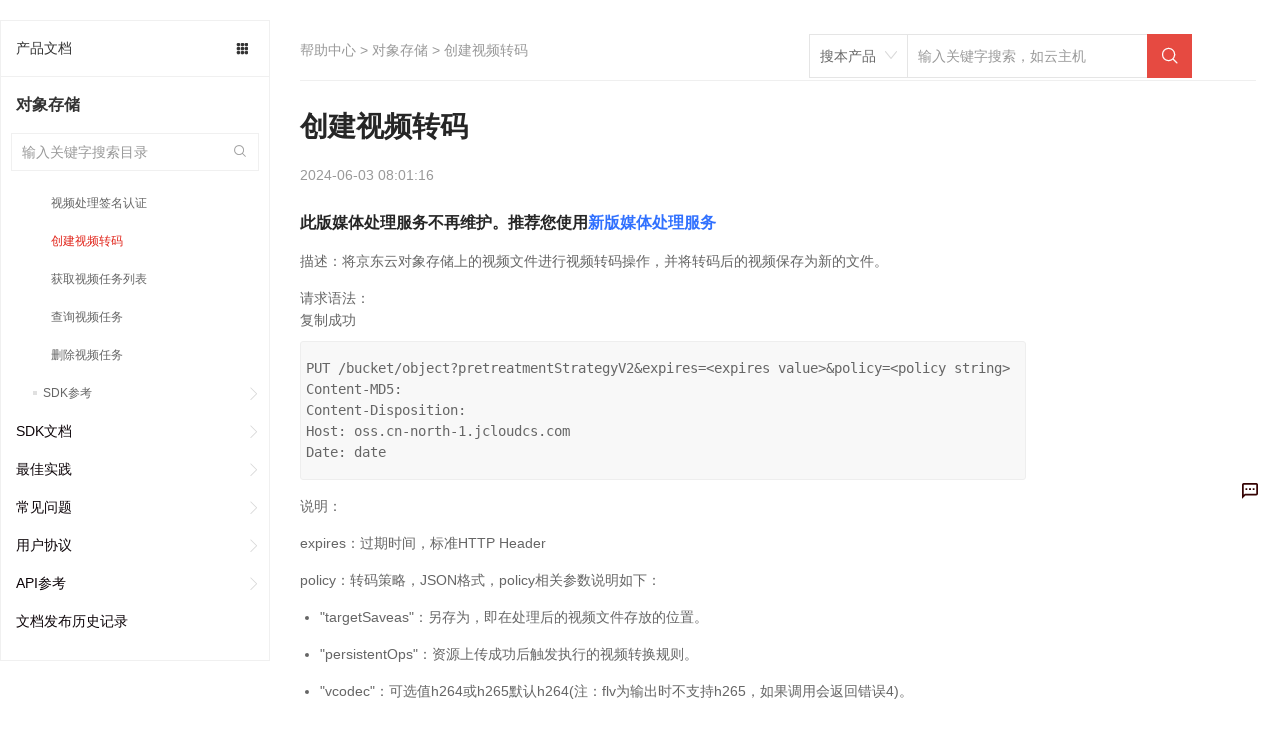

--- FILE ---
content_type: text/html; charset=utf-8
request_url: https://docs.jdcloud.com/cn/object-storage-service/create-video-transcoding-3
body_size: 114022
content:
<!doctype html>
<html data-n-head-ssr data-n-head="">
  <head data-n-head="">
    <meta charset="utf-8">
    <meta name="viewport" content="width=device-width,initial-scale=1,user-scalable=no">
    <meta name="baidu-site-verification" content="reWjPkERdP">
    <link rel="shortcut icon" href="//img1.jcloudcs.com/portal/favicon.ico" type="image/x-icon">
    <link rel="apple-touch-icon" href="//img1.jcloudcs.com/portal/jdy-touch-icon.png">
    <link rel="stylesheet" href="//static-portal.jdcloud.com/jcloud/jc/2.2.0/css/common.css">
    <!-- <link
      rel="stylesheet"
      href="https://unpkg.com/element-ui/lib/theme-chalk/index.css"
    /> -->
    <link type="text/css" rel="stylesheet" href="//static-portal.jdcloud.com/jcloud/jc/2.2.0/widget/m-main-style/m-main-style.css" source="widget">
    <script type="text/javascript">window.pageConfig={compatible:!0,jdfVersion:"2.0.0",hasLangFlag:!0}</script>
    <script src="/toastui-editor-all.min.js"></script>
    <script type="text/javascript" src="//misc.360buyimg.com/jdf/1.0.0/unit/base/1.0.0/base.js"></script>
    <script source="widget" src="//static-portal.jdcloud.com/jcloud/jc/2.2.0/js/lib.js"></script>
    <script async type="text/javascript" src="//img1.jcloudcs.com/ytk/jdcloud-ytk.js"></script>
    <!--奇点配置项设置-->
    <script>!function(){var _=window;_.__qd__=_.__qd__||{},_.__qd__.config=_.__qd__.config||{sid:"4KN6I"}}()</script>
    <!--奇点 JS SDK-->
    <script async name="qidian-sdk" crossorigin="anonymous" src="//qdsdk.jd.com/2.0.0/qd-ext.js"></script>
    <title data-n-head="true">创建视频转码--对象存储-帮助文档-京东云</title><meta data-n-head="true" data-hid="description" name="description" content=""><meta data-n-head="true" data-hid="keywords" name="keywords" content="创建视频转码,,对象存储-帮助文档-京东云"><link data-n-head="true" rel="stylesheet" href="/new-width.css"><link data-n-head="true" rel="stylesheet" href="//static-portal.jdcloud.com/jcloud/jc/2.2.0/widget/jdc-help-details-new-v2/jdc-help-details-new-v2.css"><link rel="preload" href="https://img1.jcloudcs.com/docs-static/dist/client/877726188f31527cce7d.js" as="script"><link rel="preload" href="https://img1.jcloudcs.com/docs-static/dist/client/0c99698243b42bd1c9cd.js" as="script"><link rel="preload" href="https://img1.jcloudcs.com/docs-static/dist/client/766d787e4a0ef91dea74.js" as="script"><link rel="preload" href="https://img1.jcloudcs.com/docs-static/dist/client/be729f1fe007bb0db225.js" as="script"><link rel="preload" href="https://img1.jcloudcs.com/docs-static/dist/client/fc1ceded9d2795b37444.js" as="script"><link rel="preload" href="https://img1.jcloudcs.com/docs-static/dist/client/a0a8d95c6e82ad1dacef.js" as="script"><style data-vue-ssr-id="39846edd:0 09e70af0:0 1b7b9834:0 591af3a7:0 66b02d40:0 f427116e:0 47b03831:0 79bc280b:0 690caaeb:0 2cce29fa:0 1e7c6578:0 671338f6:0 c2a1ba7a:0 08d02af2:0 496ed654:0 ae0bffb6:0 5ed10333:0 c70b33be:0 127be4bb:0">.el-pagination--small .arrow.disabled,.el-table--hidden,.el-table .hidden-columns,.el-table td.is-hidden>*,.el-table th.is-hidden>*{visibility:hidden}.el-dropdown .el-dropdown-selfdefine:focus:active,.el-dropdown .el-dropdown-selfdefine:focus:not(.focusing),.el-message__closeBtn:focus,.el-message__content:focus,.el-popover:focus,.el-popover:focus:active,.el-popover__reference:focus:hover,.el-popover__reference:focus:not(.focusing),.el-rate:active,.el-rate:focus,.el-tooltip:focus:hover,.el-tooltip:focus:not(.focusing),.el-upload-list__item.is-success:active,.el-upload-list__item.is-success:not(.focusing):focus{outline-width:0}.el-input__suffix,.el-tree.is-dragging .el-tree-node__content *{pointer-events:none}@font-face{font-family:element-icons;src:url(https://img1.jcloudcs.com/docs-static/dist/client/fonts/535877f.woff) format("woff"),url(https://img1.jcloudcs.com/docs-static/dist/client/fonts/732389d.ttf) format("truetype");font-weight:400;font-display:"auto";font-style:normal}[class*=" el-icon-"],[class^=el-icon-]{font-family:element-icons!important;speak:none;font-style:normal;font-weight:400;-webkit-font-feature-settings:normal;font-feature-settings:normal;font-variant:normal;text-transform:none;line-height:1;vertical-align:baseline;display:inline-block;-webkit-font-smoothing:antialiased;-moz-osx-font-smoothing:grayscale}.el-icon-ice-cream-round:before{content:"\e6a0"}.el-icon-ice-cream-square:before{content:"\e6a3"}.el-icon-lollipop:before{content:"\e6a4"}.el-icon-potato-strips:before{content:"\e6a5"}.el-icon-milk-tea:before{content:"\e6a6"}.el-icon-ice-drink:before{content:"\e6a7"}.el-icon-ice-tea:before{content:"\e6a9"}.el-icon-coffee:before{content:"\e6aa"}.el-icon-orange:before{content:"\e6ab"}.el-icon-pear:before{content:"\e6ac"}.el-icon-apple:before{content:"\e6ad"}.el-icon-cherry:before{content:"\e6ae"}.el-icon-watermelon:before{content:"\e6af"}.el-icon-grape:before{content:"\e6b0"}.el-icon-refrigerator:before{content:"\e6b1"}.el-icon-goblet-square-full:before{content:"\e6b2"}.el-icon-goblet-square:before{content:"\e6b3"}.el-icon-goblet-full:before{content:"\e6b4"}.el-icon-goblet:before{content:"\e6b5"}.el-icon-cold-drink:before{content:"\e6b6"}.el-icon-coffee-cup:before{content:"\e6b8"}.el-icon-water-cup:before{content:"\e6b9"}.el-icon-hot-water:before{content:"\e6ba"}.el-icon-ice-cream:before{content:"\e6bb"}.el-icon-dessert:before{content:"\e6bc"}.el-icon-sugar:before{content:"\e6bd"}.el-icon-tableware:before{content:"\e6be"}.el-icon-burger:before{content:"\e6bf"}.el-icon-knife-fork:before{content:"\e6c1"}.el-icon-fork-spoon:before{content:"\e6c2"}.el-icon-chicken:before{content:"\e6c3"}.el-icon-food:before{content:"\e6c4"}.el-icon-dish-1:before{content:"\e6c5"}.el-icon-dish:before{content:"\e6c6"}.el-icon-moon-night:before{content:"\e6ee"}.el-icon-moon:before{content:"\e6f0"}.el-icon-cloudy-and-sunny:before{content:"\e6f1"}.el-icon-partly-cloudy:before{content:"\e6f2"}.el-icon-cloudy:before{content:"\e6f3"}.el-icon-sunny:before{content:"\e6f6"}.el-icon-sunset:before{content:"\e6f7"}.el-icon-sunrise-1:before{content:"\e6f8"}.el-icon-sunrise:before{content:"\e6f9"}.el-icon-heavy-rain:before{content:"\e6fa"}.el-icon-lightning:before{content:"\e6fb"}.el-icon-light-rain:before{content:"\e6fc"}.el-icon-wind-power:before{content:"\e6fd"}.el-icon-baseball:before{content:"\e712"}.el-icon-soccer:before{content:"\e713"}.el-icon-football:before{content:"\e715"}.el-icon-basketball:before{content:"\e716"}.el-icon-ship:before{content:"\e73f"}.el-icon-truck:before{content:"\e740"}.el-icon-bicycle:before{content:"\e741"}.el-icon-mobile-phone:before{content:"\e6d3"}.el-icon-service:before{content:"\e6d4"}.el-icon-key:before{content:"\e6e2"}.el-icon-unlock:before{content:"\e6e4"}.el-icon-lock:before{content:"\e6e5"}.el-icon-watch:before{content:"\e6fe"}.el-icon-watch-1:before{content:"\e6ff"}.el-icon-timer:before{content:"\e702"}.el-icon-alarm-clock:before{content:"\e703"}.el-icon-map-location:before{content:"\e704"}.el-icon-delete-location:before{content:"\e705"}.el-icon-add-location:before{content:"\e706"}.el-icon-location-information:before{content:"\e707"}.el-icon-location-outline:before{content:"\e708"}.el-icon-location:before{content:"\e79e"}.el-icon-place:before{content:"\e709"}.el-icon-discover:before{content:"\e70a"}.el-icon-first-aid-kit:before{content:"\e70b"}.el-icon-trophy-1:before{content:"\e70c"}.el-icon-trophy:before{content:"\e70d"}.el-icon-medal:before{content:"\e70e"}.el-icon-medal-1:before{content:"\e70f"}.el-icon-stopwatch:before{content:"\e710"}.el-icon-mic:before{content:"\e711"}.el-icon-copy-document:before{content:"\e718"}.el-icon-full-screen:before{content:"\e719"}.el-icon-switch-button:before{content:"\e71b"}.el-icon-aim:before{content:"\e71c"}.el-icon-crop:before{content:"\e71d"}.el-icon-odometer:before{content:"\e71e"}.el-icon-time:before{content:"\e71f"}.el-icon-bangzhu:before{content:"\e724"}.el-icon-close-notification:before{content:"\e726"}.el-icon-microphone:before{content:"\e727"}.el-icon-turn-off-microphone:before{content:"\e728"}.el-icon-position:before{content:"\e729"}.el-icon-postcard:before{content:"\e72a"}.el-icon-message:before{content:"\e72b"}.el-icon-chat-line-square:before{content:"\e72d"}.el-icon-chat-dot-square:before{content:"\e72e"}.el-icon-chat-dot-round:before{content:"\e72f"}.el-icon-chat-square:before{content:"\e730"}.el-icon-chat-line-round:before{content:"\e731"}.el-icon-chat-round:before{content:"\e732"}.el-icon-set-up:before{content:"\e733"}.el-icon-turn-off:before{content:"\e734"}.el-icon-open:before{content:"\e735"}.el-icon-connection:before{content:"\e736"}.el-icon-link:before{content:"\e737"}.el-icon-cpu:before{content:"\e738"}.el-icon-thumb:before{content:"\e739"}.el-icon-female:before{content:"\e73a"}.el-icon-male:before{content:"\e73b"}.el-icon-guide:before{content:"\e73c"}.el-icon-news:before{content:"\e73e"}.el-icon-price-tag:before{content:"\e744"}.el-icon-discount:before{content:"\e745"}.el-icon-wallet:before{content:"\e747"}.el-icon-coin:before{content:"\e748"}.el-icon-money:before{content:"\e749"}.el-icon-bank-card:before{content:"\e74a"}.el-icon-box:before{content:"\e74b"}.el-icon-present:before{content:"\e74c"}.el-icon-sell:before{content:"\e6d5"}.el-icon-sold-out:before{content:"\e6d6"}.el-icon-shopping-bag-2:before{content:"\e74d"}.el-icon-shopping-bag-1:before{content:"\e74e"}.el-icon-shopping-cart-2:before{content:"\e74f"}.el-icon-shopping-cart-1:before{content:"\e750"}.el-icon-shopping-cart-full:before{content:"\e751"}.el-icon-smoking:before{content:"\e752"}.el-icon-no-smoking:before{content:"\e753"}.el-icon-house:before{content:"\e754"}.el-icon-table-lamp:before{content:"\e755"}.el-icon-school:before{content:"\e756"}.el-icon-office-building:before{content:"\e757"}.el-icon-toilet-paper:before{content:"\e758"}.el-icon-notebook-2:before{content:"\e759"}.el-icon-notebook-1:before{content:"\e75a"}.el-icon-files:before{content:"\e75b"}.el-icon-collection:before{content:"\e75c"}.el-icon-receiving:before{content:"\e75d"}.el-icon-suitcase-1:before{content:"\e760"}.el-icon-suitcase:before{content:"\e761"}.el-icon-film:before{content:"\e763"}.el-icon-collection-tag:before{content:"\e765"}.el-icon-data-analysis:before{content:"\e766"}.el-icon-pie-chart:before{content:"\e767"}.el-icon-data-board:before{content:"\e768"}.el-icon-data-line:before{content:"\e76d"}.el-icon-reading:before{content:"\e769"}.el-icon-magic-stick:before{content:"\e76a"}.el-icon-coordinate:before{content:"\e76b"}.el-icon-mouse:before{content:"\e76c"}.el-icon-brush:before{content:"\e76e"}.el-icon-headset:before{content:"\e76f"}.el-icon-umbrella:before{content:"\e770"}.el-icon-scissors:before{content:"\e771"}.el-icon-mobile:before{content:"\e773"}.el-icon-attract:before{content:"\e774"}.el-icon-monitor:before{content:"\e775"}.el-icon-search:before{content:"\e778"}.el-icon-takeaway-box:before{content:"\e77a"}.el-icon-paperclip:before{content:"\e77d"}.el-icon-printer:before{content:"\e77e"}.el-icon-document-add:before{content:"\e782"}.el-icon-document:before{content:"\e785"}.el-icon-document-checked:before{content:"\e786"}.el-icon-document-copy:before{content:"\e787"}.el-icon-document-delete:before{content:"\e788"}.el-icon-document-remove:before{content:"\e789"}.el-icon-tickets:before{content:"\e78b"}.el-icon-folder-checked:before{content:"\e77f"}.el-icon-folder-delete:before{content:"\e780"}.el-icon-folder-remove:before{content:"\e781"}.el-icon-folder-add:before{content:"\e783"}.el-icon-folder-opened:before{content:"\e784"}.el-icon-folder:before{content:"\e78a"}.el-icon-edit-outline:before{content:"\e764"}.el-icon-edit:before{content:"\e78c"}.el-icon-date:before{content:"\e78e"}.el-icon-c-scale-to-original:before{content:"\e7c6"}.el-icon-view:before{content:"\e6ce"}.el-icon-loading:before{content:"\e6cf"}.el-icon-rank:before{content:"\e6d1"}.el-icon-sort-down:before{content:"\e7c4"}.el-icon-sort-up:before{content:"\e7c5"}.el-icon-sort:before{content:"\e6d2"}.el-icon-finished:before{content:"\e6cd"}.el-icon-refresh-left:before{content:"\e6c7"}.el-icon-refresh-right:before{content:"\e6c8"}.el-icon-refresh:before{content:"\e6d0"}.el-icon-video-play:before{content:"\e7c0"}.el-icon-video-pause:before{content:"\e7c1"}.el-icon-d-arrow-right:before{content:"\e6dc"}.el-icon-d-arrow-left:before{content:"\e6dd"}.el-icon-arrow-up:before{content:"\e6e1"}.el-icon-arrow-down:before{content:"\e6df"}.el-icon-arrow-right:before{content:"\e6e0"}.el-icon-arrow-left:before{content:"\e6de"}.el-icon-top-right:before{content:"\e6e7"}.el-icon-top-left:before{content:"\e6e8"}.el-icon-top:before{content:"\e6e6"}.el-icon-bottom:before{content:"\e6eb"}.el-icon-right:before{content:"\e6e9"}.el-icon-back:before{content:"\e6ea"}.el-icon-bottom-right:before{content:"\e6ec"}.el-icon-bottom-left:before{content:"\e6ed"}.el-icon-caret-top:before{content:"\e78f"}.el-icon-caret-bottom:before{content:"\e790"}.el-icon-caret-right:before{content:"\e791"}.el-icon-caret-left:before{content:"\e792"}.el-icon-d-caret:before{content:"\e79a"}.el-icon-share:before{content:"\e793"}.el-icon-menu:before{content:"\e798"}.el-icon-s-grid:before{content:"\e7a6"}.el-icon-s-check:before{content:"\e7a7"}.el-icon-s-data:before{content:"\e7a8"}.el-icon-s-opportunity:before{content:"\e7aa"}.el-icon-s-custom:before{content:"\e7ab"}.el-icon-s-claim:before{content:"\e7ad"}.el-icon-s-finance:before{content:"\e7ae"}.el-icon-s-comment:before{content:"\e7af"}.el-icon-s-flag:before{content:"\e7b0"}.el-icon-s-marketing:before{content:"\e7b1"}.el-icon-s-shop:before{content:"\e7b4"}.el-icon-s-open:before{content:"\e7b5"}.el-icon-s-management:before{content:"\e7b6"}.el-icon-s-ticket:before{content:"\e7b7"}.el-icon-s-release:before{content:"\e7b8"}.el-icon-s-home:before{content:"\e7b9"}.el-icon-s-promotion:before{content:"\e7ba"}.el-icon-s-operation:before{content:"\e7bb"}.el-icon-s-unfold:before{content:"\e7bc"}.el-icon-s-fold:before{content:"\e7a9"}.el-icon-s-platform:before{content:"\e7bd"}.el-icon-s-order:before{content:"\e7be"}.el-icon-s-cooperation:before{content:"\e7bf"}.el-icon-bell:before{content:"\e725"}.el-icon-message-solid:before{content:"\e799"}.el-icon-video-camera:before{content:"\e772"}.el-icon-video-camera-solid:before{content:"\e796"}.el-icon-camera:before{content:"\e779"}.el-icon-camera-solid:before{content:"\e79b"}.el-icon-download:before{content:"\e77c"}.el-icon-upload2:before{content:"\e77b"}.el-icon-upload:before{content:"\e7c3"}.el-icon-picture-outline-round:before{content:"\e75f"}.el-icon-picture-outline:before{content:"\e75e"}.el-icon-picture:before{content:"\e79f"}.el-icon-close:before{content:"\e6db"}.el-icon-check:before{content:"\e6da"}.el-icon-plus:before{content:"\e6d9"}.el-icon-minus:before{content:"\e6d8"}.el-icon-help:before{content:"\e73d"}.el-icon-s-help:before{content:"\e7b3"}.el-icon-circle-close:before{content:"\e78d"}.el-icon-circle-check:before{content:"\e720"}.el-icon-circle-plus-outline:before{content:"\e723"}.el-icon-remove-outline:before{content:"\e722"}.el-icon-zoom-out:before{content:"\e776"}.el-icon-zoom-in:before{content:"\e777"}.el-icon-error:before{content:"\e79d"}.el-icon-success:before{content:"\e79c"}.el-icon-circle-plus:before{content:"\e7a0"}.el-icon-remove:before{content:"\e7a2"}.el-icon-info:before{content:"\e7a1"}.el-icon-question:before{content:"\e7a4"}.el-icon-warning-outline:before{content:"\e6c9"}.el-icon-warning:before{content:"\e7a3"}.el-icon-goods:before{content:"\e7c2"}.el-icon-s-goods:before{content:"\e7b2"}.el-icon-star-off:before{content:"\e717"}.el-icon-star-on:before{content:"\e797"}.el-icon-more-outline:before{content:"\e6cc"}.el-icon-more:before{content:"\e794"}.el-icon-phone-outline:before{content:"\e6cb"}.el-icon-phone:before{content:"\e795"}.el-icon-user:before{content:"\e6e3"}.el-icon-user-solid:before{content:"\e7a5"}.el-icon-setting:before{content:"\e6ca"}.el-icon-s-tools:before{content:"\e7ac"}.el-icon-delete:before{content:"\e6d7"}.el-icon-delete-solid:before{content:"\e7c9"}.el-icon-eleme:before{content:"\e7c7"}.el-icon-platform-eleme:before{content:"\e7ca"}.el-icon-loading{-webkit-animation:rotating 2s linear infinite;animation:rotating 2s linear infinite}.el-icon--right{margin-left:5px}.el-icon--left{margin-right:5px}@-webkit-keyframes rotating{0%{-webkit-transform:rotate(0);transform:rotate(0)}to{-webkit-transform:rotate(1turn);transform:rotate(1turn)}}@keyframes rotating{0%{-webkit-transform:rotate(0);transform:rotate(0)}to{-webkit-transform:rotate(1turn);transform:rotate(1turn)}}.el-pagination{white-space:nowrap;padding:2px 5px;color:#303133;font-weight:700}.el-pagination:after,.el-pagination:before{display:table;content:""}.el-pagination:after{clear:both}.el-pagination button,.el-pagination span:not([class*=suffix]){display:inline-block;font-size:13px;min-width:35.5px;height:28px;line-height:28px;vertical-align:top;-webkit-box-sizing:border-box;box-sizing:border-box}.el-pagination .el-input__inner{text-align:center;-moz-appearance:textfield;line-height:normal}.el-pagination .el-input__suffix{right:0;-webkit-transform:scale(.8);transform:scale(.8)}.el-pagination .el-select .el-input{width:100px;margin:0 5px}.el-pagination .el-select .el-input .el-input__inner{padding-right:25px;border-radius:3px}.el-pagination button{border:none;padding:0 6px;background:0 0}.el-pagination button:focus{outline:0}.el-pagination button:hover{color:#409eff}.el-pagination button:disabled{color:#c0c4cc;background-color:#fff;cursor:not-allowed}.el-pagination .btn-next,.el-pagination .btn-prev{background:50% no-repeat #fff;background-size:16px;cursor:pointer;margin:0;color:#303133}.el-pagination .btn-next .el-icon,.el-pagination .btn-prev .el-icon{display:block;font-size:12px;font-weight:700}.el-pagination .btn-prev{padding-right:12px}.el-pagination .btn-next{padding-left:12px}.el-pagination .el-pager li.disabled{color:#c0c4cc;cursor:not-allowed}.el-pager li,.el-pager li.btn-quicknext:hover,.el-pager li.btn-quickprev:hover{cursor:pointer}.el-pagination--small .btn-next,.el-pagination--small .btn-prev,.el-pagination--small .el-pager li,.el-pagination--small .el-pager li.btn-quicknext,.el-pagination--small .el-pager li.btn-quickprev,.el-pagination--small .el-pager li:last-child{border-color:transparent;font-size:12px;line-height:22px;height:22px;min-width:22px}.el-pagination--small .more:before,.el-pagination--small li.more:before{line-height:24px}.el-pagination--small button,.el-pagination--small span:not([class*=suffix]){height:22px;line-height:22px}.el-pagination--small .el-pagination__editor,.el-pagination--small .el-pagination__editor.el-input .el-input__inner{height:22px}.el-pagination__sizes{margin:0 10px 0 0;font-weight:400;color:#606266}.el-pagination__sizes .el-input .el-input__inner{font-size:13px;padding-left:8px}.el-pagination__sizes .el-input .el-input__inner:hover{border-color:#409eff}.el-pagination__total{margin-right:10px;font-weight:400;color:#606266}.el-pagination__jump{margin-left:24px;font-weight:400;color:#606266}.el-pagination__jump .el-input__inner{padding:0 3px}.el-pagination__rightwrapper{float:right}.el-pagination__editor{line-height:18px;padding:0 2px;height:28px;text-align:center;margin:0 2px;-webkit-box-sizing:border-box;box-sizing:border-box;border-radius:3px}.el-pager,.el-pagination.is-background .btn-next,.el-pagination.is-background .btn-prev{padding:0}.el-pagination__editor.el-input{width:50px}.el-pagination__editor.el-input .el-input__inner{height:28px}.el-pagination__editor .el-input__inner::-webkit-inner-spin-button,.el-pagination__editor .el-input__inner::-webkit-outer-spin-button{-webkit-appearance:none;margin:0}.el-pagination.is-background .btn-next,.el-pagination.is-background .btn-prev,.el-pagination.is-background .el-pager li{margin:0 5px;background-color:#f4f4f5;color:#606266;min-width:30px;border-radius:2px}.el-pagination.is-background .btn-next.disabled,.el-pagination.is-background .btn-next:disabled,.el-pagination.is-background .btn-prev.disabled,.el-pagination.is-background .btn-prev:disabled,.el-pagination.is-background .el-pager li.disabled{color:#c0c4cc}.el-pagination.is-background .el-pager li:not(.disabled):hover{color:#409eff}.el-pagination.is-background .el-pager li:not(.disabled).active{background-color:#409eff;color:#fff}.el-dialog,.el-pager li{background:#fff;-webkit-box-sizing:border-box}.el-pagination.is-background.el-pagination--small .btn-next,.el-pagination.is-background.el-pagination--small .btn-prev,.el-pagination.is-background.el-pagination--small .el-pager li{margin:0 3px;min-width:22px}.el-pager,.el-pager li{vertical-align:top;margin:0;display:inline-block}.el-pager{-ms-user-select:none;user-select:none;list-style:none;font-size:0}.el-date-table,.el-pager,.el-table th{-webkit-user-select:none;-moz-user-select:none}.el-pager .more:before{line-height:30px}.el-pager li{padding:0 4px;font-size:13px;min-width:35.5px;height:28px;line-height:28px;-webkit-box-sizing:border-box;box-sizing:border-box;text-align:center}.el-menu--collapse .el-menu .el-submenu,.el-menu--popup{min-width:200px}.el-pager li.btn-quicknext,.el-pager li.btn-quickprev{line-height:28px;color:#303133}.el-pager li.btn-quicknext.disabled,.el-pager li.btn-quickprev.disabled{color:#c0c4cc}.el-pager li.active+li{border-left:0}.el-pager li:hover{color:#409eff}.el-pager li.active{color:#409eff;cursor:default}@-webkit-keyframes v-modal-in{0%{opacity:0}}@-webkit-keyframes v-modal-out{to{opacity:0}}.el-dialog{position:relative;margin:0 auto 50px;border-radius:2px;-webkit-box-shadow:0 1px 3px rgba(0,0,0,.3);box-shadow:0 1px 3px rgba(0,0,0,.3);-webkit-box-sizing:border-box;box-sizing:border-box;width:50%}.el-dialog.is-fullscreen{width:100%;margin-top:0;margin-bottom:0;height:100%;overflow:auto}.el-dialog__wrapper{position:fixed;top:0;right:0;bottom:0;left:0;overflow:auto;margin:0}.el-dialog__header{padding:20px 20px 10px}.el-dialog__headerbtn{position:absolute;top:20px;right:20px;padding:0;background:0 0;border:none;outline:0;cursor:pointer;font-size:16px}.el-dialog__headerbtn .el-dialog__close{color:#909399}.el-dialog__headerbtn:focus .el-dialog__close,.el-dialog__headerbtn:hover .el-dialog__close{color:#409eff}.el-dialog__title{line-height:24px;font-size:18px;color:#303133}.el-dialog__body{padding:30px 20px;color:#606266;font-size:14px;word-break:break-all}.el-dialog__footer{padding:10px 20px 20px;text-align:right;-webkit-box-sizing:border-box;box-sizing:border-box}.el-dialog--center{text-align:center}.el-dialog--center .el-dialog__body{text-align:left;text-align:initial;padding:25px 25px 30px}.el-dialog--center .el-dialog__footer{text-align:inherit}.dialog-fade-enter-active{-webkit-animation:dialog-fade-in .3s;animation:dialog-fade-in .3s}.dialog-fade-leave-active{-webkit-animation:dialog-fade-out .3s;animation:dialog-fade-out .3s}@-webkit-keyframes dialog-fade-in{0%{-webkit-transform:translate3d(0,-20px,0);transform:translate3d(0,-20px,0);opacity:0}to{-webkit-transform:translateZ(0);transform:translateZ(0);opacity:1}}@keyframes dialog-fade-in{0%{-webkit-transform:translate3d(0,-20px,0);transform:translate3d(0,-20px,0);opacity:0}to{-webkit-transform:translateZ(0);transform:translateZ(0);opacity:1}}@-webkit-keyframes dialog-fade-out{0%{-webkit-transform:translateZ(0);transform:translateZ(0);opacity:1}to{-webkit-transform:translate3d(0,-20px,0);transform:translate3d(0,-20px,0);opacity:0}}@keyframes dialog-fade-out{0%{-webkit-transform:translateZ(0);transform:translateZ(0);opacity:1}to{-webkit-transform:translate3d(0,-20px,0);transform:translate3d(0,-20px,0);opacity:0}}.el-autocomplete{position:relative;display:inline-block}.el-autocomplete-suggestion{margin:5px 0;-webkit-box-shadow:0 2px 12px 0 rgba(0,0,0,.1);box-shadow:0 2px 12px 0 rgba(0,0,0,.1);border-radius:4px;border:1px solid #e4e7ed;-webkit-box-sizing:border-box;box-sizing:border-box;background-color:#fff}.el-dropdown-menu,.el-menu--collapse .el-submenu .el-menu{z-index:10;-webkit-box-shadow:0 2px 12px 0 rgba(0,0,0,.1)}.el-autocomplete-suggestion__wrap{max-height:280px;padding:10px 0;-webkit-box-sizing:border-box;box-sizing:border-box}.el-autocomplete-suggestion__list{margin:0;padding:0}.el-autocomplete-suggestion li{padding:0 20px;margin:0;line-height:34px;cursor:pointer;color:#606266;font-size:14px;list-style:none;white-space:nowrap;overflow:hidden;text-overflow:ellipsis}.el-autocomplete-suggestion li.highlighted,.el-autocomplete-suggestion li:hover{background-color:#f5f7fa}.el-autocomplete-suggestion li.divider{margin-top:6px;border-top:1px solid #000}.el-autocomplete-suggestion li.divider:last-child{margin-bottom:-6px}.el-autocomplete-suggestion.is-loading li{text-align:center;height:100px;line-height:100px;font-size:20px;color:#999}.el-autocomplete-suggestion.is-loading li:after{display:inline-block;content:"";height:100%;vertical-align:middle}.el-autocomplete-suggestion.is-loading li:hover{background-color:#fff}.el-autocomplete-suggestion.is-loading .el-icon-loading{vertical-align:middle}.el-dropdown{display:inline-block;position:relative;color:#606266;font-size:14px}.el-dropdown .el-button-group{display:block}.el-dropdown .el-button-group .el-button{float:none}.el-dropdown .el-dropdown__caret-button{padding-left:5px;padding-right:5px;position:relative;border-left:none}.el-dropdown .el-dropdown__caret-button:before{content:"";position:absolute;display:block;width:1px;top:5px;bottom:5px;left:0;background:hsla(0,0%,100%,.5)}.el-dropdown .el-dropdown__caret-button.el-button--default:before{background:rgba(220,223,230,.5)}.el-dropdown .el-dropdown__caret-button:hover:before{top:0;bottom:0}.el-dropdown .el-dropdown__caret-button .el-dropdown__icon{padding-left:0}.el-dropdown__icon{font-size:12px;margin:0 3px}.el-dropdown-menu{position:absolute;top:0;left:0;padding:10px 0;margin:5px 0;background-color:#fff;border:1px solid #ebeef5;border-radius:4px;-webkit-box-shadow:0 2px 12px 0 rgba(0,0,0,.1);box-shadow:0 2px 12px 0 rgba(0,0,0,.1)}.el-dropdown-menu__item{list-style:none;line-height:36px;padding:0 20px;margin:0;font-size:14px;color:#606266;cursor:pointer;outline:0}.el-dropdown-menu__item:focus,.el-dropdown-menu__item:not(.is-disabled):hover{background-color:#ecf5ff;color:#66b1ff}.el-dropdown-menu__item i{margin-right:5px}.el-dropdown-menu__item--divided{position:relative;margin-top:6px;border-top:1px solid #ebeef5}.el-dropdown-menu__item--divided:before{content:"";height:6px;display:block;margin:0 -20px;background-color:#fff}.el-dropdown-menu__item.is-disabled{cursor:default;color:#bbb;pointer-events:none}.el-dropdown-menu--medium{padding:6px 0}.el-dropdown-menu--medium .el-dropdown-menu__item{line-height:30px;padding:0 17px;font-size:14px}.el-dropdown-menu--medium .el-dropdown-menu__item.el-dropdown-menu__item--divided{margin-top:6px}.el-dropdown-menu--medium .el-dropdown-menu__item.el-dropdown-menu__item--divided:before{height:6px;margin:0 -17px}.el-dropdown-menu--small{padding:6px 0}.el-dropdown-menu--small .el-dropdown-menu__item{line-height:27px;padding:0 15px;font-size:13px}.el-dropdown-menu--small .el-dropdown-menu__item.el-dropdown-menu__item--divided{margin-top:4px}.el-dropdown-menu--small .el-dropdown-menu__item.el-dropdown-menu__item--divided:before{height:4px;margin:0 -15px}.el-dropdown-menu--mini{padding:3px 0}.el-dropdown-menu--mini .el-dropdown-menu__item{line-height:24px;padding:0 10px;font-size:12px}.el-dropdown-menu--mini .el-dropdown-menu__item.el-dropdown-menu__item--divided{margin-top:3px}.el-dropdown-menu--mini .el-dropdown-menu__item.el-dropdown-menu__item--divided:before{height:3px;margin:0 -10px}.el-menu{border-right:1px solid #e6e6e6;list-style:none;position:relative;margin:0;padding-left:0}.el-menu,.el-menu--horizontal>.el-menu-item:not(.is-disabled):focus,.el-menu--horizontal>.el-menu-item:not(.is-disabled):hover,.el-menu--horizontal>.el-submenu .el-submenu__title:hover{background-color:#fff}.el-menu:after,.el-menu:before{display:table;content:""}.el-menu:after{clear:both}.el-menu.el-menu--horizontal{border-bottom:1px solid #e6e6e6}.el-menu--horizontal{border-right:none}.el-menu--horizontal>.el-menu-item{float:left;height:60px;line-height:60px;margin:0;border-bottom:2px solid transparent;color:#909399}.el-menu--horizontal>.el-menu-item a,.el-menu--horizontal>.el-menu-item a:hover{color:inherit}.el-menu--horizontal>.el-submenu{float:left}.el-menu--horizontal>.el-submenu:focus,.el-menu--horizontal>.el-submenu:hover{outline:0}.el-menu--horizontal>.el-submenu:focus .el-submenu__title,.el-menu--horizontal>.el-submenu:hover .el-submenu__title{color:#303133}.el-menu--horizontal>.el-submenu.is-active .el-submenu__title{border-bottom:2px solid #409eff;color:#303133}.el-menu--horizontal>.el-submenu .el-submenu__title{height:60px;line-height:60px;border-bottom:2px solid transparent;color:#909399}.el-menu--horizontal>.el-submenu .el-submenu__icon-arrow{position:static;vertical-align:middle;margin-left:8px;margin-top:-3px}.el-menu--horizontal .el-menu .el-menu-item,.el-menu--horizontal .el-menu .el-submenu__title{background-color:#fff;float:none;height:36px;line-height:36px;padding:0 10px;color:#909399}.el-menu--horizontal .el-menu .el-menu-item.is-active,.el-menu--horizontal .el-menu .el-submenu.is-active>.el-submenu__title{color:#303133}.el-menu--horizontal .el-menu-item:not(.is-disabled):focus,.el-menu--horizontal .el-menu-item:not(.is-disabled):hover{outline:0;color:#303133}.el-menu--horizontal>.el-menu-item.is-active{border-bottom:2px solid #409eff;color:#303133}.el-menu--collapse{width:64px}.el-menu--collapse>.el-menu-item [class^=el-icon-],.el-menu--collapse>.el-submenu>.el-submenu__title [class^=el-icon-]{margin:0;vertical-align:middle;width:24px;text-align:center}.el-menu--collapse>.el-menu-item .el-submenu__icon-arrow,.el-menu--collapse>.el-submenu>.el-submenu__title .el-submenu__icon-arrow{display:none}.el-menu--collapse>.el-menu-item span,.el-menu--collapse>.el-submenu>.el-submenu__title span{height:0;width:0;overflow:hidden;visibility:hidden;display:inline-block}.el-menu--collapse>.el-menu-item.is-active i{color:inherit}.el-menu--collapse .el-submenu{position:relative}.el-menu--collapse .el-submenu .el-menu{position:absolute;margin-left:5px;top:0;left:100%;border:1px solid #e4e7ed;border-radius:2px;-webkit-box-shadow:0 2px 12px 0 rgba(0,0,0,.1);box-shadow:0 2px 12px 0 rgba(0,0,0,.1)}.el-menu-item,.el-submenu__title{height:56px;line-height:56px;position:relative;-webkit-box-sizing:border-box;white-space:nowrap;list-style:none}.el-menu--collapse .el-submenu.is-opened>.el-submenu__title .el-submenu__icon-arrow{-webkit-transform:none;transform:none}.el-menu--popup{z-index:100;border:none;padding:5px 0;border-radius:2px;-webkit-box-shadow:0 2px 12px 0 rgba(0,0,0,.1);box-shadow:0 2px 12px 0 rgba(0,0,0,.1)}.el-menu--popup-bottom-start{margin-top:5px}.el-menu--popup-right-start{margin-left:5px;margin-right:5px}.el-menu-item{font-size:14px;color:#303133;padding:0 20px;cursor:pointer;-webkit-transition:border-color .3s,background-color .3s,color .3s;transition:border-color .3s,background-color .3s,color .3s;-webkit-box-sizing:border-box;box-sizing:border-box}.el-menu-item *{vertical-align:middle}.el-menu-item i{color:#909399}.el-menu-item:focus,.el-menu-item:hover{outline:0;background-color:#ecf5ff}.el-menu-item.is-disabled{opacity:.25;cursor:not-allowed;background:0 0!important}.el-menu-item [class^=el-icon-]{margin-right:5px;width:24px;text-align:center;font-size:18px;vertical-align:middle}.el-menu-item.is-active{color:#409eff}.el-menu-item.is-active i{color:inherit}.el-submenu{list-style:none;margin:0;padding-left:0}.el-submenu__title{font-size:14px;color:#303133;padding:0 20px;cursor:pointer;-webkit-transition:border-color .3s,background-color .3s,color .3s;transition:border-color .3s,background-color .3s,color .3s;-webkit-box-sizing:border-box;box-sizing:border-box}.el-submenu__title *{vertical-align:middle}.el-submenu__title i{color:#909399}.el-submenu__title:focus,.el-submenu__title:hover{outline:0;background-color:#ecf5ff}.el-submenu__title.is-disabled{opacity:.25;cursor:not-allowed;background:0 0!important}.el-submenu__title:hover{background-color:#ecf5ff}.el-submenu .el-menu{border:none}.el-submenu .el-menu-item{height:50px;line-height:50px;padding:0 45px;min-width:200px}.el-submenu__icon-arrow{position:absolute;top:50%;right:20px;margin-top:-7px;-webkit-transition:-webkit-transform .3s;transition:-webkit-transform .3s;transition:transform .3s;transition:transform .3s,-webkit-transform .3s;font-size:12px}.el-submenu.is-active .el-submenu__title{border-bottom-color:#409eff}.el-submenu.is-opened>.el-submenu__title .el-submenu__icon-arrow{-webkit-transform:rotate(180deg);transform:rotate(180deg)}.el-submenu.is-disabled .el-menu-item,.el-submenu.is-disabled .el-submenu__title{opacity:.25;cursor:not-allowed;background:0 0!important}.el-submenu [class^=el-icon-]{vertical-align:middle;margin-right:5px;width:24px;text-align:center;font-size:18px}.el-menu-item-group>ul{padding:0}.el-menu-item-group__title{padding:7px 0 7px 20px;line-height:normal;font-size:12px;color:#909399}.el-radio-button__inner,.el-radio-group{display:inline-block;line-height:1;vertical-align:middle}.horizontal-collapse-transition .el-submenu__title .el-submenu__icon-arrow{-webkit-transition:.2s;transition:.2s;opacity:0}.el-radio-group{font-size:0}.el-radio-button{position:relative;display:inline-block;outline:0}.el-radio-button__inner{white-space:nowrap;background:#fff;border:1px solid #dcdfe6;font-weight:500;border-left:0;color:#606266;-webkit-appearance:none;text-align:center;-webkit-box-sizing:border-box;box-sizing:border-box;outline:0;margin:0;position:relative;cursor:pointer;-webkit-transition:all .3s cubic-bezier(.645,.045,.355,1);transition:all .3s cubic-bezier(.645,.045,.355,1);padding:12px 20px;font-size:14px;border-radius:0}.el-radio-button__inner.is-round{padding:12px 20px}.el-radio-button__inner:hover{color:#409eff}.el-radio-button__inner [class*=el-icon-]{line-height:.9}.el-radio-button__inner [class*=el-icon-]+span{margin-left:5px}.el-radio-button:first-child .el-radio-button__inner{border-left:1px solid #dcdfe6;border-radius:4px 0 0 4px;-webkit-box-shadow:none!important;box-shadow:none!important}.el-radio-button__orig-radio{opacity:0;outline:0;position:absolute;z-index:-1}.el-radio-button__orig-radio:checked+.el-radio-button__inner{color:#fff;background-color:#409eff;border-color:#409eff;-webkit-box-shadow:-1px 0 0 0 #409eff;box-shadow:-1px 0 0 0 #409eff}.el-radio-button__orig-radio:disabled+.el-radio-button__inner{color:#c0c4cc;cursor:not-allowed;background-image:none;background-color:#fff;border-color:#ebeef5;-webkit-box-shadow:none;box-shadow:none}.el-radio-button__orig-radio:disabled:checked+.el-radio-button__inner{background-color:#f2f6fc}.el-radio-button:last-child .el-radio-button__inner{border-radius:0 4px 4px 0}.el-popover,.el-radio-button:first-child:last-child .el-radio-button__inner{border-radius:4px}.el-radio-button--medium .el-radio-button__inner{padding:10px 20px;font-size:14px;border-radius:0}.el-radio-button--medium .el-radio-button__inner.is-round{padding:10px 20px}.el-radio-button--small .el-radio-button__inner{padding:9px 15px;font-size:12px;border-radius:0}.el-radio-button--small .el-radio-button__inner.is-round{padding:9px 15px}.el-radio-button--mini .el-radio-button__inner{padding:7px 15px;font-size:12px;border-radius:0}.el-radio-button--mini .el-radio-button__inner.is-round{padding:7px 15px}.el-radio-button:focus:not(.is-focus):not(:active):not(.is-disabled){-webkit-box-shadow:0 0 2px 2px #409eff;box-shadow:0 0 2px 2px #409eff}.el-switch{display:-webkit-inline-box;display:-ms-inline-flexbox;display:inline-flex;-webkit-box-align:center;-ms-flex-align:center;align-items:center;position:relative;font-size:14px;line-height:20px;height:20px;vertical-align:middle}.el-switch__core,.el-switch__label{display:inline-block;cursor:pointer}.el-switch.is-disabled .el-switch__core,.el-switch.is-disabled .el-switch__label{cursor:not-allowed}.el-switch__label{-webkit-transition:.2s;transition:.2s;height:20px;font-size:14px;font-weight:500;vertical-align:middle;color:#303133}.el-switch__label.is-active{color:#409eff}.el-switch__label--left{margin-right:10px}.el-switch__label--right{margin-left:10px}.el-switch__label *{line-height:1;font-size:14px;display:inline-block}.el-switch__input{position:absolute;width:0;height:0;opacity:0;margin:0}.el-switch__core{margin:0;position:relative;width:40px;height:20px;border:1px solid #dcdfe6;outline:0;border-radius:10px;-webkit-box-sizing:border-box;box-sizing:border-box;background:#dcdfe6;-webkit-transition:border-color .3s,background-color .3s;transition:border-color .3s,background-color .3s;vertical-align:middle}.el-switch__core:after{content:"";position:absolute;top:1px;left:1px;border-radius:100%;-webkit-transition:all .3s;transition:all .3s;width:16px;height:16px;background-color:#fff}.el-switch.is-checked .el-switch__core{border-color:#409eff;background-color:#409eff}.el-switch.is-checked .el-switch__core:after{left:100%;margin-left:-17px}.el-switch.is-disabled{opacity:.6}.el-switch--wide .el-switch__label.el-switch__label--left span{left:10px}.el-switch--wide .el-switch__label.el-switch__label--right span{right:10px}.el-switch .label-fade-enter,.el-switch .label-fade-leave-active{opacity:0}.el-select-dropdown{position:absolute;z-index:1001;border:1px solid #e4e7ed;border-radius:4px;background-color:#fff;-webkit-box-shadow:0 2px 12px 0 rgba(0,0,0,.1);box-shadow:0 2px 12px 0 rgba(0,0,0,.1);-webkit-box-sizing:border-box;box-sizing:border-box;margin:5px 0}.el-select-dropdown.is-multiple .el-select-dropdown__item.selected{color:#409eff;background-color:#fff}.el-select-dropdown.is-multiple .el-select-dropdown__item.selected.hover{background-color:#f5f7fa}.el-select-dropdown.is-multiple .el-select-dropdown__item.selected:after{position:absolute;right:20px;font-family:element-icons;content:"\e6da";font-size:12px;font-weight:700;-webkit-font-smoothing:antialiased;-moz-osx-font-smoothing:grayscale}.el-select-dropdown .el-scrollbar.is-empty .el-select-dropdown__list{padding:0}.el-select-dropdown__empty{padding:10px 0;margin:0;text-align:center;color:#999;font-size:14px}.el-select-dropdown__wrap{max-height:274px}.el-select-dropdown__list{list-style:none;padding:6px 0;margin:0;-webkit-box-sizing:border-box;box-sizing:border-box}.el-select-dropdown__item{font-size:14px;padding:0 20px;position:relative;white-space:nowrap;overflow:hidden;text-overflow:ellipsis;color:#606266;height:34px;line-height:34px;-webkit-box-sizing:border-box;box-sizing:border-box;cursor:pointer}.el-select-dropdown__item.is-disabled{color:#c0c4cc;cursor:not-allowed}.el-select-dropdown__item.is-disabled:hover{background-color:#fff}.el-select-dropdown__item.hover,.el-select-dropdown__item:hover{background-color:#f5f7fa}.el-select-dropdown__item.selected{color:#409eff;font-weight:700}.el-select-group{margin:0;padding:0}.el-select-group__wrap{position:relative;list-style:none;margin:0;padding:0}.el-select-group__wrap:not(:last-of-type){padding-bottom:24px}.el-select-group__wrap:not(:last-of-type):after{content:"";position:absolute;display:block;left:20px;right:20px;bottom:12px;height:1px;background:#e4e7ed}.el-select-group__title{padding-left:20px;font-size:12px;color:#909399;line-height:30px}.el-select-group .el-select-dropdown__item{padding-left:20px}.el-select{display:inline-block;position:relative}.el-select .el-select__tags>span{display:contents}.el-select:hover .el-input__inner{border-color:#c0c4cc}.el-select .el-input__inner{cursor:pointer;padding-right:35px}.el-select .el-input__inner:focus{border-color:#409eff}.el-select .el-input .el-select__caret{color:#c0c4cc;font-size:14px;-webkit-transition:-webkit-transform .3s;transition:-webkit-transform .3s;transition:transform .3s;transition:transform .3s,-webkit-transform .3s;-webkit-transform:rotate(180deg);transform:rotate(180deg);cursor:pointer}.el-select .el-input .el-select__caret.is-reverse{-webkit-transform:rotate(0);transform:rotate(0)}.el-select .el-input .el-select__caret.is-show-close{font-size:14px;text-align:center;-webkit-transform:rotate(180deg);transform:rotate(180deg);border-radius:100%;color:#c0c4cc;-webkit-transition:color .2s cubic-bezier(.645,.045,.355,1);transition:color .2s cubic-bezier(.645,.045,.355,1)}.el-select .el-input .el-select__caret.is-show-close:hover{color:#909399}.el-select .el-input.is-disabled .el-input__inner{cursor:not-allowed}.el-select .el-input.is-disabled .el-input__inner:hover{border-color:#e4e7ed}.el-select .el-input.is-focus .el-input__inner{border-color:#409eff}.el-select>.el-input{display:block}.el-select__input{border:none;outline:0;padding:0;margin-left:15px;color:#666;font-size:14px;-webkit-appearance:none;-moz-appearance:none;appearance:none;height:28px;background-color:transparent}.el-select__input.is-mini{height:14px}.el-select__close{cursor:pointer;position:absolute;top:8px;z-index:1000;right:25px;color:#c0c4cc;line-height:18px;font-size:14px}.el-select__close:hover{color:#909399}.el-select__tags{position:absolute;line-height:normal;white-space:normal;z-index:1;top:50%;-webkit-transform:translateY(-50%);transform:translateY(-50%);display:-webkit-box;display:-ms-flexbox;display:flex;-webkit-box-align:center;-ms-flex-align:center;align-items:center;-ms-flex-wrap:wrap;flex-wrap:wrap}.el-select .el-tag__close{margin-top:-2px}.el-select .el-tag{-webkit-box-sizing:border-box;box-sizing:border-box;border-color:transparent;margin:2px 0 2px 6px;background-color:#f0f2f5}.el-select .el-tag__close.el-icon-close{background-color:#c0c4cc;right:-7px;top:0;color:#fff}.el-select .el-tag__close.el-icon-close:hover{background-color:#909399}.el-table,.el-table__expanded-cell{background-color:#fff}.el-select .el-tag__close.el-icon-close:before{display:block;-webkit-transform:translateY(.5px);transform:translateY(.5px)}.el-table{position:relative;overflow:hidden;-webkit-box-sizing:border-box;box-sizing:border-box;-webkit-box-flex:1;-ms-flex:1;flex:1;width:100%;max-width:100%;font-size:14px;color:#606266}.el-table--mini,.el-table--small,.el-table__expand-icon{font-size:12px}.el-table__empty-block{min-height:60px;text-align:center;width:100%;display:-webkit-box;display:-ms-flexbox;display:flex;-webkit-box-pack:center;-ms-flex-pack:center;justify-content:center;-webkit-box-align:center;-ms-flex-align:center;align-items:center}.el-table__empty-text{line-height:60px;width:50%;color:#909399}.el-table__expand-column .cell{padding:0;text-align:center}.el-table__expand-icon{position:relative;cursor:pointer;color:#666;-webkit-transition:-webkit-transform .2s ease-in-out;transition:-webkit-transform .2s ease-in-out;transition:transform .2s ease-in-out;transition:transform .2s ease-in-out,-webkit-transform .2s ease-in-out;height:20px}.el-table__expand-icon--expanded{-webkit-transform:rotate(90deg);transform:rotate(90deg)}.el-table__expand-icon>.el-icon{position:absolute;left:50%;top:50%;margin-left:-5px;margin-top:-5px}.el-table__expanded-cell[class*=cell]{padding:20px 50px}.el-table__expanded-cell:hover{background-color:transparent!important}.el-table__placeholder{display:inline-block;width:20px}.el-table__append-wrapper{overflow:hidden}.el-table--fit{border-right:0;border-bottom:0}.el-table--fit td.gutter,.el-table--fit th.gutter{border-right-width:1px}.el-table--scrollable-x .el-table__body-wrapper{overflow-x:auto}.el-table--scrollable-y .el-table__body-wrapper{overflow-y:auto}.el-table thead{color:#909399;font-weight:500}.el-table thead.is-group th{background:#f5f7fa}.el-table th,.el-table tr{background-color:#fff}.el-table td,.el-table th{padding:12px 0;min-width:0;-webkit-box-sizing:border-box;box-sizing:border-box;text-overflow:ellipsis;vertical-align:middle;position:relative;text-align:left}.el-table td.is-center,.el-table th.is-center{text-align:center}.el-table td.is-right,.el-table th.is-right{text-align:right}.el-table td.gutter,.el-table th.gutter{width:15px;border-right-width:0;border-bottom-width:0;padding:0}.el-table--medium td,.el-table--medium th{padding:10px 0}.el-table--small td,.el-table--small th{padding:8px 0}.el-table--mini td,.el-table--mini th{padding:6px 0}.el-table--border td:first-child .cell,.el-table--border th:first-child .cell,.el-table .cell{padding-left:10px}.el-table tr input[type=checkbox]{margin:0}.el-table td,.el-table th.is-leaf{border-bottom:1px solid #ebeef5}.el-table th.is-sortable{cursor:pointer}.el-table th{overflow:hidden;-ms-user-select:none;-webkit-user-select:none;-moz-user-select:none;user-select:none}.el-table th>.cell{display:inline-block;-webkit-box-sizing:border-box;box-sizing:border-box;position:relative;vertical-align:middle;padding-left:10px;padding-right:10px;width:100%}.el-table th>.cell.highlight{color:#409eff}.el-table th.required>div:before{display:inline-block;content:"";width:8px;height:8px;border-radius:50%;background:#ff4d51;margin-right:5px;vertical-align:middle}.el-table td div{-webkit-box-sizing:border-box;box-sizing:border-box}.el-table td.gutter{width:0}.el-table .cell{-webkit-box-sizing:border-box;box-sizing:border-box;overflow:hidden;text-overflow:ellipsis;white-space:normal;word-break:break-all;line-height:23px;padding-right:10px}.el-table .cell.el-tooltip{white-space:nowrap;min-width:50px}.el-table--border,.el-table--group{border:1px solid #ebeef5}.el-table--border:after,.el-table--group:after,.el-table:before{content:"";position:absolute;background-color:#ebeef5;z-index:1}.el-table--border:after,.el-table--group:after{top:0;right:0;width:1px;height:100%}.el-table:before{left:0;bottom:0;width:100%;height:1px}.el-table--border{border-right:none;border-bottom:none}.el-table--border.el-loading-parent--relative{border-color:transparent}.el-table--border td,.el-table--border th,.el-table__body-wrapper .el-table--border.is-scrolling-left~.el-table__fixed{border-right:1px solid #ebeef5}.el-table--border th,.el-table--border th.gutter:last-of-type,.el-table__fixed-right-patch{border-bottom:1px solid #ebeef5}.el-table__fixed,.el-table__fixed-right{position:absolute;top:0;left:0;overflow-x:hidden;overflow-y:hidden;-webkit-box-shadow:0 0 10px rgba(0,0,0,.12);box-shadow:0 0 10px rgba(0,0,0,.12)}.el-table__fixed-right:before,.el-table__fixed:before{content:"";position:absolute;left:0;bottom:0;width:100%;height:1px;background-color:#ebeef5;z-index:4}.el-table__fixed-right-patch{position:absolute;top:-1px;right:0;background-color:#fff}.el-table__fixed-right{top:0;left:auto;right:0}.el-table__fixed-right .el-table__fixed-body-wrapper,.el-table__fixed-right .el-table__fixed-footer-wrapper,.el-table__fixed-right .el-table__fixed-header-wrapper{left:auto;right:0}.el-table__fixed-header-wrapper{position:absolute;left:0;top:0;z-index:3}.el-table__fixed-footer-wrapper{position:absolute;left:0;bottom:0;z-index:3}.el-table__fixed-footer-wrapper tbody td{border-top:1px solid #ebeef5;background-color:#f5f7fa;color:#606266}.el-table__fixed-body-wrapper{position:absolute;left:0;top:37px;overflow:hidden;z-index:3}.el-table__body-wrapper,.el-table__footer-wrapper,.el-table__header-wrapper{width:100%}.el-table__footer-wrapper{margin-top:-1px}.el-table__footer-wrapper td{border-top:1px solid #ebeef5}.el-table__body,.el-table__footer,.el-table__header{table-layout:fixed;border-collapse:separate}.el-table__footer-wrapper,.el-table__header-wrapper{overflow:hidden}.el-table__footer-wrapper tbody td,.el-table__header-wrapper tbody td{background-color:#f5f7fa;color:#606266}.el-table__body-wrapper{overflow:hidden;position:relative}.el-table__body-wrapper.is-scrolling-left~.el-table__fixed,.el-table__body-wrapper.is-scrolling-none~.el-table__fixed,.el-table__body-wrapper.is-scrolling-none~.el-table__fixed-right,.el-table__body-wrapper.is-scrolling-right~.el-table__fixed-right{-webkit-box-shadow:none;box-shadow:none}.el-picker-panel,.el-table-filter{-webkit-box-shadow:0 2px 12px 0 rgba(0,0,0,.1)}.el-table__body-wrapper .el-table--border.is-scrolling-right~.el-table__fixed-right{border-left:1px solid #ebeef5}.el-table .caret-wrapper{display:-webkit-inline-box;display:-ms-inline-flexbox;display:inline-flex;-webkit-box-orient:vertical;-webkit-box-direction:normal;-ms-flex-direction:column;flex-direction:column;-webkit-box-align:center;-ms-flex-align:center;align-items:center;height:34px;width:24px;vertical-align:middle;cursor:pointer;overflow:visible;overflow:initial;position:relative}.el-table .sort-caret{width:0;height:0;border:5px solid transparent;position:absolute;left:7px}.el-table .sort-caret.ascending{border-bottom-color:#c0c4cc;top:5px}.el-table .sort-caret.descending{border-top-color:#c0c4cc;bottom:7px}.el-table .ascending .sort-caret.ascending{border-bottom-color:#409eff}.el-table .descending .sort-caret.descending{border-top-color:#409eff}.el-table .hidden-columns{position:absolute;z-index:-1}.el-table--striped .el-table__body tr.el-table__row--striped td{background:#fafafa}.el-table--striped .el-table__body tr.el-table__row--striped.current-row td{background-color:#ecf5ff}.el-table__body tr.hover-row.current-row>td,.el-table__body tr.hover-row.el-table__row--striped.current-row>td,.el-table__body tr.hover-row.el-table__row--striped>td,.el-table__body tr.hover-row>td{background-color:#f5f7fa}.el-table__body tr.current-row>td{background-color:#ecf5ff}.el-table__column-resize-proxy{position:absolute;left:200px;top:0;bottom:0;width:0;border-left:1px solid #ebeef5;z-index:10}.el-table__column-filter-trigger{display:inline-block;line-height:34px;cursor:pointer}.el-table__column-filter-trigger i{color:#909399;font-size:12px;-webkit-transform:scale(.75);transform:scale(.75)}.el-table--enable-row-transition .el-table__body td{-webkit-transition:background-color .25s ease;transition:background-color .25s ease}.el-table--enable-row-hover .el-table__body tr:hover>td{background-color:#f5f7fa}.el-table--fluid-height .el-table__fixed,.el-table--fluid-height .el-table__fixed-right{bottom:0;overflow:hidden}.el-table [class*=el-table__row--level] .el-table__expand-icon{display:inline-block;width:20px;line-height:20px;height:20px;text-align:center;margin-right:3px}.el-table-column--selection .cell{padding-left:14px;padding-right:14px}.el-table-filter{border:1px solid #ebeef5;border-radius:2px;background-color:#fff;-webkit-box-shadow:0 2px 12px 0 rgba(0,0,0,.1);box-shadow:0 2px 12px 0 rgba(0,0,0,.1);-webkit-box-sizing:border-box;box-sizing:border-box;margin:2px 0}.el-date-table td,.el-date-table td div{height:30px;-webkit-box-sizing:border-box}.el-table-filter__list{padding:5px 0;margin:0;list-style:none;min-width:100px}.el-table-filter__list-item{line-height:36px;padding:0 10px;cursor:pointer;font-size:14px}.el-table-filter__list-item:hover{background-color:#ecf5ff;color:#66b1ff}.el-table-filter__list-item.is-active{background-color:#409eff;color:#fff}.el-table-filter__content{min-width:100px}.el-table-filter__bottom{border-top:1px solid #ebeef5;padding:8px}.el-table-filter__bottom button{background:0 0;border:none;color:#606266;cursor:pointer;font-size:13px;padding:0 3px}.el-date-table.is-week-mode .el-date-table__row.current div,.el-date-table.is-week-mode .el-date-table__row:hover div,.el-date-table td.in-range div,.el-date-table td.in-range div:hover{background-color:#f2f6fc}.el-table-filter__bottom button:hover{color:#409eff}.el-table-filter__bottom button:focus{outline:0}.el-table-filter__bottom button.is-disabled{color:#c0c4cc;cursor:not-allowed}.el-table-filter__wrap{max-height:280px}.el-table-filter__checkbox-group{padding:10px}.el-table-filter__checkbox-group label.el-checkbox{display:block;margin-right:5px;margin-bottom:8px;margin-left:5px}.el-table-filter__checkbox-group .el-checkbox:last-child{margin-bottom:0}.el-date-table{font-size:12px;-ms-user-select:none;-webkit-user-select:none;-moz-user-select:none;user-select:none}.el-date-table.is-week-mode .el-date-table__row:hover td.available:hover{color:#606266}.el-date-table.is-week-mode .el-date-table__row:hover td:first-child div{margin-left:5px;border-top-left-radius:15px;border-bottom-left-radius:15px}.el-date-table.is-week-mode .el-date-table__row:hover td:last-child div{margin-right:5px;border-top-right-radius:15px;border-bottom-right-radius:15px}.el-date-table td{width:32px;padding:4px 0;text-align:center;cursor:pointer;position:relative}.el-date-table td,.el-date-table td div{-webkit-box-sizing:border-box;box-sizing:border-box}.el-date-table td div{padding:3px 0}.el-date-table td span{width:24px;height:24px;display:block;margin:0 auto;line-height:24px;position:absolute;left:50%;-webkit-transform:translateX(-50%);transform:translateX(-50%);border-radius:50%}.el-date-table td.next-month,.el-date-table td.prev-month{color:#c0c4cc}.el-date-table td.today{position:relative}.el-date-table td.today span{color:#409eff;font-weight:700}.el-date-table td.today.end-date span,.el-date-table td.today.start-date span{color:#fff}.el-date-table td.available:hover{color:#409eff}.el-date-table td.current:not(.disabled) span{color:#fff;background-color:#409eff}.el-date-table td.end-date div,.el-date-table td.start-date div{color:#fff}.el-date-table td.end-date span,.el-date-table td.start-date span{background-color:#409eff}.el-date-table td.start-date div{margin-left:5px;border-top-left-radius:15px;border-bottom-left-radius:15px}.el-date-table td.end-date div{margin-right:5px;border-top-right-radius:15px;border-bottom-right-radius:15px}.el-date-table td.disabled div{background-color:#f5f7fa;opacity:1;cursor:not-allowed;color:#c0c4cc}.el-date-table td.selected div{margin-left:5px;margin-right:5px;background-color:#f2f6fc;border-radius:15px}.el-date-table td.selected div:hover{background-color:#f2f6fc}.el-date-table td.selected span{background-color:#409eff;color:#fff;border-radius:15px}.el-date-table td.week{font-size:80%;color:#606266}.el-month-table,.el-year-table{font-size:12px;border-collapse:collapse}.el-date-table th{padding:5px;color:#606266;font-weight:400;border-bottom:1px solid #ebeef5}.el-month-table{margin:-1px}.el-month-table td{text-align:center;padding:8px 0;cursor:pointer}.el-month-table td div{height:48px;padding:6px 0;-webkit-box-sizing:border-box;box-sizing:border-box}.el-month-table td.today .cell{color:#409eff;font-weight:700}.el-month-table td.today.end-date .cell,.el-month-table td.today.start-date .cell{color:#fff}.el-month-table td.disabled .cell{background-color:#f5f7fa;cursor:not-allowed;color:#c0c4cc}.el-month-table td.disabled .cell:hover{color:#c0c4cc}.el-month-table td .cell{width:60px;height:36px;display:block;line-height:36px;color:#606266;margin:0 auto;border-radius:18px}.el-month-table td .cell:hover{color:#409eff}.el-month-table td.in-range div,.el-month-table td.in-range div:hover{background-color:#f2f6fc}.el-month-table td.end-date div,.el-month-table td.start-date div{color:#fff}.el-month-table td.end-date .cell,.el-month-table td.start-date .cell{color:#fff;background-color:#409eff}.el-month-table td.start-date div{border-top-left-radius:24px;border-bottom-left-radius:24px}.el-month-table td.end-date div{border-top-right-radius:24px;border-bottom-right-radius:24px}.el-month-table td.current:not(.disabled) .cell{color:#409eff}.el-year-table{margin:-1px}.el-year-table .el-icon{color:#303133}.el-year-table td{text-align:center;padding:20px 3px;cursor:pointer}.el-year-table td.today .cell{color:#409eff;font-weight:700}.el-year-table td.disabled .cell{background-color:#f5f7fa;cursor:not-allowed;color:#c0c4cc}.el-year-table td.disabled .cell:hover{color:#c0c4cc}.el-year-table td .cell{width:48px;height:32px;display:block;line-height:32px;color:#606266;margin:0 auto}.el-year-table td .cell:hover,.el-year-table td.current:not(.disabled) .cell{color:#409eff}.el-date-range-picker{width:646px}.el-date-range-picker.has-sidebar{width:756px}.el-date-range-picker table{table-layout:fixed;width:100%}.el-date-range-picker .el-picker-panel__body{min-width:513px}.el-date-range-picker .el-picker-panel__content{margin:0}.el-date-range-picker__header{position:relative;text-align:center;height:28px}.el-date-range-picker__header [class*=arrow-left]{float:left}.el-date-range-picker__header [class*=arrow-right]{float:right}.el-date-range-picker__header div{font-size:16px;font-weight:500;margin-right:50px}.el-date-range-picker__content{float:left;width:50%;-webkit-box-sizing:border-box;box-sizing:border-box;margin:0;padding:16px}.el-date-range-picker__content.is-left{border-right:1px solid #e4e4e4}.el-date-range-picker__content .el-date-range-picker__header div{margin-left:50px;margin-right:50px}.el-date-range-picker__editors-wrap{-webkit-box-sizing:border-box;box-sizing:border-box;display:table-cell}.el-date-range-picker__editors-wrap.is-right{text-align:right}.el-date-range-picker__time-header{position:relative;border-bottom:1px solid #e4e4e4;font-size:12px;padding:8px 5px 5px;display:table;width:100%;-webkit-box-sizing:border-box;box-sizing:border-box}.el-date-range-picker__time-header>.el-icon-arrow-right{font-size:20px;vertical-align:middle;display:table-cell;color:#303133}.el-date-range-picker__time-picker-wrap{position:relative;display:table-cell;padding:0 5px}.el-date-range-picker__time-picker-wrap .el-picker-panel{position:absolute;top:13px;right:0;z-index:1;background:#fff}.el-date-picker{width:322px}.el-date-picker.has-sidebar.has-time{width:434px}.el-date-picker.has-sidebar{width:438px}.el-date-picker.has-time .el-picker-panel__body-wrapper{position:relative}.el-date-picker .el-picker-panel__content{width:292px}.el-date-picker table{table-layout:fixed;width:100%}.el-date-picker__editor-wrap{position:relative;display:table-cell;padding:0 5px}.el-date-picker__time-header{position:relative;border-bottom:1px solid #e4e4e4;font-size:12px;padding:8px 5px 5px;display:table;width:100%;-webkit-box-sizing:border-box;box-sizing:border-box}.el-date-picker__header{margin:12px;text-align:center}.el-date-picker__header--bordered{margin-bottom:0;padding-bottom:12px;border-bottom:1px solid #ebeef5}.el-date-picker__header--bordered+.el-picker-panel__content{margin-top:0}.el-date-picker__header-label{font-size:16px;font-weight:500;padding:0 5px;line-height:22px;text-align:center;cursor:pointer;color:#606266}.el-date-picker__header-label.active,.el-date-picker__header-label:hover{color:#409eff}.el-date-picker__prev-btn{float:left}.el-date-picker__next-btn{float:right}.el-date-picker__time-wrap{padding:10px;text-align:center}.el-date-picker__time-label{float:left;cursor:pointer;line-height:30px;margin-left:10px}.time-select{margin:5px 0;min-width:0}.time-select .el-picker-panel__content{max-height:200px;margin:0}.time-select-item{padding:8px 10px;font-size:14px;line-height:20px}.time-select-item.selected:not(.disabled){color:#409eff;font-weight:700}.time-select-item.disabled{color:#e4e7ed;cursor:not-allowed}.time-select-item:hover{background-color:#f5f7fa;font-weight:700;cursor:pointer}.el-date-editor{position:relative;display:inline-block;text-align:left}.el-date-editor.el-input,.el-date-editor.el-input__inner{width:220px}.el-date-editor--monthrange.el-input,.el-date-editor--monthrange.el-input__inner{width:300px}.el-date-editor--daterange.el-input,.el-date-editor--daterange.el-input__inner,.el-date-editor--timerange.el-input,.el-date-editor--timerange.el-input__inner{width:350px}.el-date-editor--datetimerange.el-input,.el-date-editor--datetimerange.el-input__inner{width:400px}.el-date-editor--dates .el-input__inner{text-overflow:ellipsis;white-space:nowrap}.el-date-editor .el-icon-circle-close{cursor:pointer}.el-date-editor .el-range__icon{font-size:14px;margin-left:-5px;color:#c0c4cc;float:left;line-height:32px}.el-date-editor .el-range-input,.el-date-editor .el-range-separator{height:100%;margin:0;text-align:center;display:inline-block;font-size:14px}.el-date-editor .el-range-input{-webkit-appearance:none;-moz-appearance:none;appearance:none;border:none;outline:0;padding:0;width:39%;color:#606266}.el-date-editor .el-range-input::-webkit-input-placeholder{color:#c0c4cc}.el-date-editor .el-range-input:-ms-input-placeholder{color:#c0c4cc}.el-date-editor .el-range-input::-ms-input-placeholder{color:#c0c4cc}.el-date-editor .el-range-input::-moz-placeholder{color:#c0c4cc}.el-date-editor .el-range-input::placeholder{color:#c0c4cc}.el-date-editor .el-range-separator{padding:0 5px;line-height:32px;width:5%;color:#303133}.el-date-editor .el-range__close-icon{font-size:14px;color:#c0c4cc;width:25px;display:inline-block;float:right;line-height:32px}.el-range-editor.el-input__inner{display:-webkit-inline-box;display:-ms-inline-flexbox;display:inline-flex;-webkit-box-align:center;-ms-flex-align:center;align-items:center;padding:3px 10px}.el-range-editor .el-range-input{line-height:1}.el-range-editor.is-active,.el-range-editor.is-active:hover{border-color:#409eff}.el-range-editor--medium.el-input__inner{height:36px}.el-range-editor--medium .el-range-separator{line-height:28px;font-size:14px}.el-range-editor--medium .el-range-input{font-size:14px}.el-range-editor--medium .el-range__close-icon,.el-range-editor--medium .el-range__icon{line-height:28px}.el-range-editor--small.el-input__inner{height:32px}.el-range-editor--small .el-range-separator{line-height:24px;font-size:13px}.el-range-editor--small .el-range-input{font-size:13px}.el-range-editor--small .el-range__close-icon,.el-range-editor--small .el-range__icon{line-height:24px}.el-range-editor--mini.el-input__inner{height:28px}.el-range-editor--mini .el-range-separator{line-height:20px;font-size:12px}.el-range-editor--mini .el-range-input{font-size:12px}.el-range-editor--mini .el-range__close-icon,.el-range-editor--mini .el-range__icon{line-height:20px}.el-range-editor.is-disabled{background-color:#f5f7fa;border-color:#e4e7ed;color:#c0c4cc;cursor:not-allowed}.el-range-editor.is-disabled:focus,.el-range-editor.is-disabled:hover{border-color:#e4e7ed}.el-range-editor.is-disabled input{background-color:#f5f7fa;color:#c0c4cc;cursor:not-allowed}.el-range-editor.is-disabled input::-webkit-input-placeholder{color:#c0c4cc}.el-range-editor.is-disabled input:-ms-input-placeholder{color:#c0c4cc}.el-range-editor.is-disabled input::-ms-input-placeholder{color:#c0c4cc}.el-range-editor.is-disabled input::-moz-placeholder{color:#c0c4cc}.el-range-editor.is-disabled input::placeholder{color:#c0c4cc}.el-range-editor.is-disabled .el-range-separator{color:#c0c4cc}.el-picker-panel{color:#606266;border:1px solid #e4e7ed;box-shadow:0 2px 12px 0 rgba(0,0,0,.1);background:#fff;border-radius:4px;line-height:30px;margin:5px 0}.el-picker-panel,.el-popover,.el-time-panel{-webkit-box-shadow:0 2px 12px 0 rgba(0,0,0,.1)}.el-picker-panel__body-wrapper:after,.el-picker-panel__body:after{content:"";display:table;clear:both}.el-picker-panel__content{position:relative;margin:15px}.el-picker-panel__footer{border-top:1px solid #e4e4e4;padding:4px;text-align:right;background-color:#fff;position:relative;font-size:0}.el-picker-panel__shortcut{display:block;width:100%;border:0;background-color:transparent;line-height:28px;font-size:14px;color:#606266;padding-left:12px;text-align:left;outline:0;cursor:pointer}.el-picker-panel__shortcut:hover{color:#409eff}.el-picker-panel__shortcut.active{background-color:#e6f1fe;color:#409eff}.el-picker-panel__btn{border:1px solid #dcdcdc;color:#333;line-height:24px;border-radius:2px;padding:0 20px;cursor:pointer;background-color:transparent;outline:0;font-size:12px}.el-picker-panel__btn[disabled]{color:#ccc;cursor:not-allowed}.el-picker-panel__icon-btn{font-size:12px;color:#303133;border:0;background:0 0;cursor:pointer;outline:0;margin-top:8px}.el-picker-panel__icon-btn:hover{color:#409eff}.el-picker-panel__icon-btn.is-disabled{color:#bbb}.el-picker-panel__icon-btn.is-disabled:hover{cursor:not-allowed}.el-picker-panel__link-btn{vertical-align:middle}.el-picker-panel [slot=sidebar],.el-picker-panel__sidebar{position:absolute;top:0;bottom:0;width:110px;border-right:1px solid #e4e4e4;-webkit-box-sizing:border-box;box-sizing:border-box;padding-top:6px;background-color:#fff;overflow:auto}.el-picker-panel [slot=sidebar]+.el-picker-panel__body,.el-picker-panel__sidebar+.el-picker-panel__body{margin-left:110px}.el-time-spinner.has-seconds .el-time-spinner__wrapper{width:33.3%}.el-time-spinner__wrapper{max-height:190px;overflow:auto;display:inline-block;width:50%;vertical-align:top;position:relative}.el-time-spinner__wrapper .el-scrollbar__wrap:not(.el-scrollbar__wrap--hidden-default){padding-bottom:15px}.el-time-spinner__input.el-input .el-input__inner,.el-time-spinner__list{padding:0;text-align:center}.el-time-spinner__wrapper.is-arrow{-webkit-box-sizing:border-box;box-sizing:border-box;text-align:center;overflow:hidden}.el-time-spinner__wrapper.is-arrow .el-time-spinner__list{-webkit-transform:translateY(-32px);transform:translateY(-32px)}.el-time-spinner__wrapper.is-arrow .el-time-spinner__item:hover:not(.disabled):not(.active){background:#fff;cursor:default}.el-time-spinner__arrow{font-size:12px;color:#909399;position:absolute;left:0;width:100%;z-index:1;text-align:center;height:30px;line-height:30px;cursor:pointer}.el-time-spinner__arrow:hover{color:#409eff}.el-time-spinner__arrow.el-icon-arrow-up{top:10px}.el-time-spinner__arrow.el-icon-arrow-down{bottom:10px}.el-time-spinner__input.el-input{width:70%}.el-time-spinner__list{margin:0;list-style:none}.el-time-spinner__list:after,.el-time-spinner__list:before{content:"";display:block;width:100%;height:80px}.el-time-spinner__item{height:32px;line-height:32px;font-size:12px;color:#606266}.el-time-spinner__item:hover:not(.disabled):not(.active){background:#f5f7fa;cursor:pointer}.el-time-spinner__item.active:not(.disabled){color:#303133;font-weight:700}.el-time-spinner__item.disabled{color:#c0c4cc;cursor:not-allowed}.el-time-panel{margin:5px 0;border:1px solid #e4e7ed;background-color:#fff;-webkit-box-shadow:0 2px 12px 0 rgba(0,0,0,.1);box-shadow:0 2px 12px 0 rgba(0,0,0,.1);border-radius:2px;position:absolute;width:180px;left:0;z-index:1000;user-select:none;-webkit-box-sizing:content-box;box-sizing:content-box}.el-slider__button,.el-slider__button-wrapper,.el-time-panel{-webkit-user-select:none;-moz-user-select:none;-ms-user-select:none}.el-time-panel__content{font-size:0;position:relative;overflow:hidden}.el-time-panel__content:after,.el-time-panel__content:before{content:"";top:50%;position:absolute;margin-top:-15px;height:32px;z-index:-1;left:0;right:0;-webkit-box-sizing:border-box;box-sizing:border-box;padding-top:6px;text-align:left;border-top:1px solid #e4e7ed;border-bottom:1px solid #e4e7ed}.el-time-panel__content:after{left:50%;margin-left:12%;margin-right:12%}.el-time-panel__content:before{padding-left:50%;margin-right:12%;margin-left:12%}.el-time-panel__content.has-seconds:after{left:66.66667%}.el-time-panel__content.has-seconds:before{padding-left:33.33333%}.el-time-panel__footer{border-top:1px solid #e4e4e4;padding:4px;height:36px;line-height:25px;text-align:right;-webkit-box-sizing:border-box;box-sizing:border-box}.el-time-panel__btn{border:none;line-height:28px;padding:0 5px;margin:0 5px;cursor:pointer;background-color:transparent;outline:0;font-size:12px;color:#303133}.el-time-panel__btn.confirm{font-weight:800;color:#409eff}.el-time-range-picker{width:354px;overflow:visible}.el-time-range-picker__content{position:relative;text-align:center;padding:10px}.el-time-range-picker__cell{-webkit-box-sizing:border-box;box-sizing:border-box;margin:0;padding:4px 7px 7px;width:50%;display:inline-block}.el-time-range-picker__header{margin-bottom:5px;text-align:center;font-size:14px}.el-time-range-picker__body{border-radius:2px;border:1px solid #e4e7ed}.el-popover{position:absolute;background:#fff;min-width:150px;border:1px solid #ebeef5;padding:12px;z-index:2000;color:#606266;line-height:1.4;text-align:justify;font-size:14px;-webkit-box-shadow:0 2px 12px 0 rgba(0,0,0,.1);box-shadow:0 2px 12px 0 rgba(0,0,0,.1);word-break:break-all}.el-popover--plain{padding:18px 20px}.el-popover__title{color:#303133;font-size:16px;line-height:1;margin-bottom:12px}.v-modal-enter{-webkit-animation:v-modal-in .2s ease;animation:v-modal-in .2s ease}.v-modal-leave{-webkit-animation:v-modal-out .2s ease forwards;animation:v-modal-out .2s ease forwards}@keyframes v-modal-in{0%{opacity:0}}@keyframes v-modal-out{to{opacity:0}}.v-modal{position:fixed;left:0;top:0;width:100%;height:100%;opacity:.5;background:#000}.el-popup-parent--hidden{overflow:hidden}.el-message-box{display:inline-block;width:420px;padding-bottom:10px;vertical-align:middle;background-color:#fff;border-radius:4px;border:1px solid #ebeef5;font-size:18px;-webkit-box-shadow:0 2px 12px 0 rgba(0,0,0,.1);box-shadow:0 2px 12px 0 rgba(0,0,0,.1);text-align:left;overflow:hidden;-webkit-backface-visibility:hidden;backface-visibility:hidden}.el-message-box__wrapper{position:fixed;top:0;bottom:0;left:0;right:0;text-align:center}.el-message-box__wrapper:after{content:"";display:inline-block;height:100%;width:0;vertical-align:middle}.el-message-box__header{position:relative;padding:15px 15px 10px}.el-message-box__title{padding-left:0;margin-bottom:0;font-size:18px;line-height:1;color:#303133}.el-message-box__headerbtn{position:absolute;top:15px;right:15px;padding:0;border:none;outline:0;background:0 0;font-size:16px;cursor:pointer}.el-form-item.is-error .el-input__inner,.el-form-item.is-error .el-input__inner:focus,.el-form-item.is-error .el-textarea__inner,.el-form-item.is-error .el-textarea__inner:focus,.el-message-box__input input.invalid,.el-message-box__input input.invalid:focus{border-color:#f56c6c}.el-message-box__headerbtn .el-message-box__close{color:#909399}.el-message-box__headerbtn:focus .el-message-box__close,.el-message-box__headerbtn:hover .el-message-box__close{color:#409eff}.el-message-box__content{padding:10px 15px;color:#606266;font-size:14px}.el-message-box__container{position:relative}.el-message-box__input{padding-top:15px}.el-message-box__status{position:absolute;top:50%;-webkit-transform:translateY(-50%);transform:translateY(-50%);font-size:24px!important}.el-message-box__status:before{padding-left:1px}.el-message-box__status+.el-message-box__message{padding-left:36px;padding-right:12px}.el-message-box__status.el-icon-success{color:#67c23a}.el-message-box__status.el-icon-info{color:#909399}.el-message-box__status.el-icon-warning{color:#e6a23c}.el-message-box__status.el-icon-error{color:#f56c6c}.el-message-box__message{margin:0}.el-message-box__message p{margin:0;line-height:24px}.el-message-box__errormsg{color:#f56c6c;font-size:12px;min-height:18px;margin-top:2px}.el-message-box__btns{padding:5px 15px 0;text-align:right}.el-message-box__btns button:nth-child(2){margin-left:10px}.el-message-box__btns-reverse{-webkit-box-orient:horizontal;-webkit-box-direction:reverse;-ms-flex-direction:row-reverse;flex-direction:row-reverse}.el-message-box--center{padding-bottom:30px}.el-message-box--center .el-message-box__header{padding-top:30px}.el-message-box--center .el-message-box__title{position:relative;display:-webkit-box;display:-ms-flexbox;display:flex;-webkit-box-align:center;-ms-flex-align:center;align-items:center;-webkit-box-pack:center;-ms-flex-pack:center;justify-content:center}.el-message-box--center .el-message-box__status{position:relative;top:auto;padding-right:5px;text-align:center;-webkit-transform:translateY(-1px);transform:translateY(-1px)}.el-message-box--center .el-message-box__message{margin-left:0}.el-message-box--center .el-message-box__btns,.el-message-box--center .el-message-box__content{text-align:center}.el-message-box--center .el-message-box__content{padding-left:27px;padding-right:27px}.msgbox-fade-enter-active{-webkit-animation:msgbox-fade-in .3s;animation:msgbox-fade-in .3s}.msgbox-fade-leave-active{-webkit-animation:msgbox-fade-out .3s;animation:msgbox-fade-out .3s}@-webkit-keyframes msgbox-fade-in{0%{-webkit-transform:translate3d(0,-20px,0);transform:translate3d(0,-20px,0);opacity:0}to{-webkit-transform:translateZ(0);transform:translateZ(0);opacity:1}}@keyframes msgbox-fade-in{0%{-webkit-transform:translate3d(0,-20px,0);transform:translate3d(0,-20px,0);opacity:0}to{-webkit-transform:translateZ(0);transform:translateZ(0);opacity:1}}@-webkit-keyframes msgbox-fade-out{0%{-webkit-transform:translateZ(0);transform:translateZ(0);opacity:1}to{-webkit-transform:translate3d(0,-20px,0);transform:translate3d(0,-20px,0);opacity:0}}@keyframes msgbox-fade-out{0%{-webkit-transform:translateZ(0);transform:translateZ(0);opacity:1}to{-webkit-transform:translate3d(0,-20px,0);transform:translate3d(0,-20px,0);opacity:0}}.el-breadcrumb{font-size:14px;line-height:1}.el-breadcrumb:after,.el-breadcrumb:before{display:table;content:""}.el-breadcrumb:after{clear:both}.el-breadcrumb__separator{margin:0 9px;font-weight:700;color:#c0c4cc}.el-breadcrumb__separator[class*=icon]{margin:0 6px;font-weight:400}.el-breadcrumb__item{float:left}.el-breadcrumb__inner{color:#606266}.el-breadcrumb__inner.is-link,.el-breadcrumb__inner a{font-weight:700;text-decoration:none;-webkit-transition:color .2s cubic-bezier(.645,.045,.355,1);transition:color .2s cubic-bezier(.645,.045,.355,1);color:#303133}.el-breadcrumb__inner.is-link:hover,.el-breadcrumb__inner a:hover{color:#409eff;cursor:pointer}.el-breadcrumb__item:last-child .el-breadcrumb__inner,.el-breadcrumb__item:last-child .el-breadcrumb__inner:hover,.el-breadcrumb__item:last-child .el-breadcrumb__inner a,.el-breadcrumb__item:last-child .el-breadcrumb__inner a:hover{font-weight:400;color:#606266;cursor:text}.el-breadcrumb__item:last-child .el-breadcrumb__separator{display:none}.el-form--label-left .el-form-item__label{text-align:left}.el-form--label-top .el-form-item__label{float:none;display:inline-block;text-align:left;padding:0 0 10px}.el-form--inline .el-form-item{display:inline-block;margin-right:10px;vertical-align:top}.el-form--inline .el-form-item__label{float:none;display:inline-block}.el-form--inline .el-form-item__content{display:inline-block;vertical-align:top}.el-form--inline.el-form--label-top .el-form-item__content{display:block}.el-form-item{margin-bottom:22px}.el-form-item:after,.el-form-item:before{display:table;content:""}.el-form-item:after{clear:both}.el-form-item .el-form-item{margin-bottom:0}.el-form-item--mini.el-form-item,.el-form-item--small.el-form-item{margin-bottom:18px}.el-form-item .el-input__validateIcon{display:none}.el-form-item--medium .el-form-item__content,.el-form-item--medium .el-form-item__label{line-height:36px}.el-form-item--small .el-form-item__content,.el-form-item--small .el-form-item__label{line-height:32px}.el-form-item--small .el-form-item__error{padding-top:2px}.el-form-item--mini .el-form-item__content,.el-form-item--mini .el-form-item__label{line-height:28px}.el-form-item--mini .el-form-item__error{padding-top:1px}.el-form-item__label-wrap{float:left}.el-form-item__label-wrap .el-form-item__label{display:inline-block;float:none}.el-form-item__label{text-align:right;vertical-align:middle;float:left;font-size:14px;color:#606266;line-height:40px;padding:0 12px 0 0;-webkit-box-sizing:border-box;box-sizing:border-box}.el-form-item__content{line-height:40px;position:relative;font-size:14px}.el-form-item__content:after,.el-form-item__content:before{display:table;content:""}.el-form-item__content:after{clear:both}.el-form-item__content .el-input-group{vertical-align:top}.el-form-item__error{color:#f56c6c;font-size:12px;line-height:1;padding-top:4px;position:absolute;top:100%;left:0}.el-form-item__error--inline{position:relative;top:auto;left:auto;display:inline-block;margin-left:10px}.el-form-item.is-required:not(.is-no-asterisk) .el-form-item__label-wrap>.el-form-item__label:before,.el-form-item.is-required:not(.is-no-asterisk)>.el-form-item__label:before{content:"*";color:#f56c6c;margin-right:4px}.el-form-item.is-error .el-input-group__append .el-input__inner,.el-form-item.is-error .el-input-group__prepend .el-input__inner{border-color:transparent}.el-form-item.is-error .el-input__validateIcon{color:#f56c6c}.el-form-item--feedback .el-input__validateIcon{display:inline-block}.el-tabs__header{padding:0;position:relative;margin:0 0 15px}.el-tabs__active-bar{position:absolute;bottom:0;left:0;height:2px;background-color:#409eff;z-index:1;-webkit-transition:-webkit-transform .3s cubic-bezier(.645,.045,.355,1);transition:-webkit-transform .3s cubic-bezier(.645,.045,.355,1);transition:transform .3s cubic-bezier(.645,.045,.355,1);transition:transform .3s cubic-bezier(.645,.045,.355,1),-webkit-transform .3s cubic-bezier(.645,.045,.355,1);list-style:none}.el-tabs__new-tab{float:right;border:1px solid #d3dce6;height:18px;width:18px;line-height:18px;margin:12px 0 9px 10px;border-radius:3px;text-align:center;font-size:12px;color:#d3dce6;cursor:pointer;-webkit-transition:all .15s;transition:all .15s}.el-collapse-item__arrow,.el-tabs__nav{-webkit-transition:-webkit-transform .3s}.el-tabs__new-tab .el-icon-plus{-webkit-transform:scale(.8);transform:scale(.8)}.el-tabs__new-tab:hover{color:#409eff}.el-tabs__nav-wrap{overflow:hidden;margin-bottom:-1px;position:relative}.el-tabs__nav-wrap:after{content:"";position:absolute;left:0;bottom:0;width:100%;height:2px;background-color:#e4e7ed;z-index:1}.el-tabs--border-card>.el-tabs__header .el-tabs__nav-wrap:after,.el-tabs--card>.el-tabs__header .el-tabs__nav-wrap:after{content:none}.el-tabs__nav-wrap.is-scrollable{padding:0 20px;-webkit-box-sizing:border-box;box-sizing:border-box}.el-tabs__nav-scroll{overflow:hidden}.el-tabs__nav-next,.el-tabs__nav-prev{position:absolute;cursor:pointer;line-height:44px;font-size:12px;color:#909399}.el-tabs__nav-next{right:0}.el-tabs__nav-prev{left:0}.el-tabs__nav{white-space:nowrap;position:relative;transition:-webkit-transform .3s;-webkit-transition:-webkit-transform .3s;transition:transform .3s;transition:transform .3s,-webkit-transform .3s;float:left;z-index:2}.el-tabs__nav.is-stretch{min-width:100%;display:-webkit-box;display:-ms-flexbox;display:flex}.el-tabs__nav.is-stretch>*{-webkit-box-flex:1;-ms-flex:1;flex:1;text-align:center}.el-tabs__item{padding:0 20px;height:40px;-webkit-box-sizing:border-box;box-sizing:border-box;line-height:40px;display:inline-block;list-style:none;font-size:14px;font-weight:500;color:#303133;position:relative}.el-tabs__item:focus,.el-tabs__item:focus:active{outline:0}.el-tabs__item:focus.is-active.is-focus:not(:active){-webkit-box-shadow:0 0 2px 2px #409eff inset;box-shadow:inset 0 0 2px 2px #409eff;border-radius:3px}.el-tabs__item .el-icon-close{border-radius:50%;text-align:center;-webkit-transition:all .3s cubic-bezier(.645,.045,.355,1);transition:all .3s cubic-bezier(.645,.045,.355,1);margin-left:5px}.el-tabs__item .el-icon-close:before{-webkit-transform:scale(.9);transform:scale(.9);display:inline-block}.el-tabs__item .el-icon-close:hover{background-color:#c0c4cc;color:#fff}.el-tabs__item.is-active{color:#409eff}.el-tabs__item:hover{color:#409eff;cursor:pointer}.el-tabs__item.is-disabled{color:#c0c4cc;cursor:default}.el-tabs__content{overflow:hidden;position:relative}.el-tabs--card>.el-tabs__header{border-bottom:1px solid #e4e7ed}.el-tabs--card>.el-tabs__header .el-tabs__nav{border:1px solid #e4e7ed;border-bottom:none;border-radius:4px 4px 0 0;-webkit-box-sizing:border-box;box-sizing:border-box}.el-tabs--card>.el-tabs__header .el-tabs__active-bar{display:none}.el-tabs--card>.el-tabs__header .el-tabs__item .el-icon-close{position:relative;font-size:12px;width:0;height:14px;vertical-align:middle;line-height:15px;overflow:hidden;top:-1px;right:-2px;-webkit-transform-origin:100% 50%;transform-origin:100% 50%}.el-tabs--card>.el-tabs__header .el-tabs__item.is-active.is-closable .el-icon-close,.el-tabs--card>.el-tabs__header .el-tabs__item.is-closable:hover .el-icon-close{width:14px}.el-tabs--card>.el-tabs__header .el-tabs__item{border-bottom:1px solid transparent;border-left:1px solid #e4e7ed;-webkit-transition:color .3s cubic-bezier(.645,.045,.355,1),padding .3s cubic-bezier(.645,.045,.355,1);transition:color .3s cubic-bezier(.645,.045,.355,1),padding .3s cubic-bezier(.645,.045,.355,1)}.el-tabs--card>.el-tabs__header .el-tabs__item:first-child{border-left:none}.el-tabs--card>.el-tabs__header .el-tabs__item.is-closable:hover{padding-left:13px;padding-right:13px}.el-tabs--card>.el-tabs__header .el-tabs__item.is-active{border-bottom-color:#fff}.el-tabs--card>.el-tabs__header .el-tabs__item.is-active.is-closable{padding-left:20px;padding-right:20px}.el-tabs--border-card{background:#fff;border:1px solid #dcdfe6;-webkit-box-shadow:0 2px 4px 0 rgba(0,0,0,.12),0 0 6px 0 rgba(0,0,0,.04);box-shadow:0 2px 4px 0 rgba(0,0,0,.12),0 0 6px 0 rgba(0,0,0,.04)}.el-tabs--border-card>.el-tabs__content{padding:15px}.el-tabs--border-card>.el-tabs__header{background-color:#f5f7fa;border-bottom:1px solid #e4e7ed;margin:0}.el-tabs--border-card>.el-tabs__header .el-tabs__item{-webkit-transition:all .3s cubic-bezier(.645,.045,.355,1);transition:all .3s cubic-bezier(.645,.045,.355,1);border:1px solid transparent;margin-top:-1px;color:#909399}.el-tabs--border-card>.el-tabs__header .el-tabs__item+.el-tabs__item,.el-tabs--border-card>.el-tabs__header .el-tabs__item:first-child{margin-left:-1px}.el-tabs--border-card>.el-tabs__header .el-tabs__item.is-active{color:#409eff;background-color:#fff;border-right-color:#dcdfe6;border-left-color:#dcdfe6}.el-tabs--border-card>.el-tabs__header .el-tabs__item:not(.is-disabled):hover{color:#409eff}.el-tabs--border-card>.el-tabs__header .el-tabs__item.is-disabled{color:#c0c4cc}.el-tabs--border-card>.el-tabs__header .is-scrollable .el-tabs__item:first-child{margin-left:0}.el-tabs--bottom .el-tabs__item.is-bottom:nth-child(2),.el-tabs--bottom .el-tabs__item.is-top:nth-child(2),.el-tabs--top .el-tabs__item.is-bottom:nth-child(2),.el-tabs--top .el-tabs__item.is-top:nth-child(2){padding-left:0}.el-tabs--bottom .el-tabs__item.is-bottom:last-child,.el-tabs--bottom .el-tabs__item.is-top:last-child,.el-tabs--top .el-tabs__item.is-bottom:last-child,.el-tabs--top .el-tabs__item.is-top:last-child{padding-right:0}.el-tabs--bottom.el-tabs--border-card>.el-tabs__header .el-tabs__item:nth-child(2),.el-tabs--bottom.el-tabs--card>.el-tabs__header .el-tabs__item:nth-child(2),.el-tabs--bottom .el-tabs--left>.el-tabs__header .el-tabs__item:nth-child(2),.el-tabs--bottom .el-tabs--right>.el-tabs__header .el-tabs__item:nth-child(2),.el-tabs--top.el-tabs--border-card>.el-tabs__header .el-tabs__item:nth-child(2),.el-tabs--top.el-tabs--card>.el-tabs__header .el-tabs__item:nth-child(2),.el-tabs--top .el-tabs--left>.el-tabs__header .el-tabs__item:nth-child(2),.el-tabs--top .el-tabs--right>.el-tabs__header .el-tabs__item:nth-child(2){padding-left:20px}.el-tabs--bottom.el-tabs--border-card>.el-tabs__header .el-tabs__item:last-child,.el-tabs--bottom.el-tabs--card>.el-tabs__header .el-tabs__item:last-child,.el-tabs--bottom .el-tabs--left>.el-tabs__header .el-tabs__item:last-child,.el-tabs--bottom .el-tabs--right>.el-tabs__header .el-tabs__item:last-child,.el-tabs--top.el-tabs--border-card>.el-tabs__header .el-tabs__item:last-child,.el-tabs--top.el-tabs--card>.el-tabs__header .el-tabs__item:last-child,.el-tabs--top .el-tabs--left>.el-tabs__header .el-tabs__item:last-child,.el-tabs--top .el-tabs--right>.el-tabs__header .el-tabs__item:last-child{padding-right:20px}.el-tabs--bottom .el-tabs__header.is-bottom{margin-bottom:0;margin-top:10px}.el-tabs--bottom.el-tabs--border-card .el-tabs__header.is-bottom{border-bottom:0;border-top:1px solid #dcdfe6}.el-tabs--bottom.el-tabs--border-card .el-tabs__nav-wrap.is-bottom{margin-top:-1px;margin-bottom:0}.el-tabs--bottom.el-tabs--border-card .el-tabs__item.is-bottom:not(.is-active){border:1px solid transparent}.el-tabs--bottom.el-tabs--border-card .el-tabs__item.is-bottom{margin:0 -1px -1px}.el-tabs--left,.el-tabs--right{overflow:hidden}.el-tabs--left .el-tabs__header.is-left,.el-tabs--left .el-tabs__header.is-right,.el-tabs--left .el-tabs__nav-scroll,.el-tabs--left .el-tabs__nav-wrap.is-left,.el-tabs--left .el-tabs__nav-wrap.is-right,.el-tabs--right .el-tabs__header.is-left,.el-tabs--right .el-tabs__header.is-right,.el-tabs--right .el-tabs__nav-scroll,.el-tabs--right .el-tabs__nav-wrap.is-left,.el-tabs--right .el-tabs__nav-wrap.is-right{height:100%}.el-tabs--left .el-tabs__active-bar.is-left,.el-tabs--left .el-tabs__active-bar.is-right,.el-tabs--right .el-tabs__active-bar.is-left,.el-tabs--right .el-tabs__active-bar.is-right{top:0;bottom:auto;width:2px;height:auto}.el-tabs--left .el-tabs__nav-wrap.is-left,.el-tabs--left .el-tabs__nav-wrap.is-right,.el-tabs--right .el-tabs__nav-wrap.is-left,.el-tabs--right .el-tabs__nav-wrap.is-right{margin-bottom:0}.el-tabs--left .el-tabs__nav-wrap.is-left>.el-tabs__nav-next,.el-tabs--left .el-tabs__nav-wrap.is-left>.el-tabs__nav-prev,.el-tabs--left .el-tabs__nav-wrap.is-right>.el-tabs__nav-next,.el-tabs--left .el-tabs__nav-wrap.is-right>.el-tabs__nav-prev,.el-tabs--right .el-tabs__nav-wrap.is-left>.el-tabs__nav-next,.el-tabs--right .el-tabs__nav-wrap.is-left>.el-tabs__nav-prev,.el-tabs--right .el-tabs__nav-wrap.is-right>.el-tabs__nav-next,.el-tabs--right .el-tabs__nav-wrap.is-right>.el-tabs__nav-prev{height:30px;line-height:30px;width:100%;text-align:center;cursor:pointer}.el-tabs--left .el-tabs__nav-wrap.is-left>.el-tabs__nav-next i,.el-tabs--left .el-tabs__nav-wrap.is-left>.el-tabs__nav-prev i,.el-tabs--left .el-tabs__nav-wrap.is-right>.el-tabs__nav-next i,.el-tabs--left .el-tabs__nav-wrap.is-right>.el-tabs__nav-prev i,.el-tabs--right .el-tabs__nav-wrap.is-left>.el-tabs__nav-next i,.el-tabs--right .el-tabs__nav-wrap.is-left>.el-tabs__nav-prev i,.el-tabs--right .el-tabs__nav-wrap.is-right>.el-tabs__nav-next i,.el-tabs--right .el-tabs__nav-wrap.is-right>.el-tabs__nav-prev i{-webkit-transform:rotate(90deg);transform:rotate(90deg)}.el-tabs--left .el-tabs__nav-wrap.is-left>.el-tabs__nav-prev,.el-tabs--left .el-tabs__nav-wrap.is-right>.el-tabs__nav-prev,.el-tabs--right .el-tabs__nav-wrap.is-left>.el-tabs__nav-prev,.el-tabs--right .el-tabs__nav-wrap.is-right>.el-tabs__nav-prev{left:auto;top:0}.el-tabs--left .el-tabs__nav-wrap.is-left>.el-tabs__nav-next,.el-tabs--left .el-tabs__nav-wrap.is-right>.el-tabs__nav-next,.el-tabs--right .el-tabs__nav-wrap.is-left>.el-tabs__nav-next,.el-tabs--right .el-tabs__nav-wrap.is-right>.el-tabs__nav-next{right:auto;bottom:0}.el-tabs--left .el-tabs__active-bar.is-left,.el-tabs--left .el-tabs__nav-wrap.is-left:after{right:0;left:auto}.el-tabs--left .el-tabs__nav-wrap.is-left.is-scrollable,.el-tabs--left .el-tabs__nav-wrap.is-right.is-scrollable,.el-tabs--right .el-tabs__nav-wrap.is-left.is-scrollable,.el-tabs--right .el-tabs__nav-wrap.is-right.is-scrollable{padding:30px 0}.el-tabs--left .el-tabs__nav-wrap.is-left:after,.el-tabs--left .el-tabs__nav-wrap.is-right:after,.el-tabs--right .el-tabs__nav-wrap.is-left:after,.el-tabs--right .el-tabs__nav-wrap.is-right:after{height:100%;width:2px;bottom:auto;top:0}.el-tabs--left .el-tabs__nav.is-left,.el-tabs--left .el-tabs__nav.is-right,.el-tabs--right .el-tabs__nav.is-left,.el-tabs--right .el-tabs__nav.is-right{float:none}.el-tabs--left .el-tabs__item.is-left,.el-tabs--left .el-tabs__item.is-right,.el-tabs--right .el-tabs__item.is-left,.el-tabs--right .el-tabs__item.is-right{display:block}.el-tabs--left.el-tabs--card .el-tabs__active-bar.is-left,.el-tabs--right.el-tabs--card .el-tabs__active-bar.is-right{display:none}.el-tabs--left .el-tabs__header.is-left{float:left;margin-bottom:0;margin-right:10px}.el-tabs--left .el-tabs__nav-wrap.is-left{margin-right:-1px}.el-tabs--left .el-tabs__item.is-left{text-align:right}.el-tabs--left.el-tabs--card .el-tabs__item.is-left{border:1px solid #e4e7ed;border-bottom:none;border-left:none;text-align:left}.el-tabs--left.el-tabs--card .el-tabs__item.is-left:first-child{border-right:1px solid #e4e7ed;border-top:none}.el-tabs--left.el-tabs--card .el-tabs__item.is-left.is-active{border:none;border-top:1px solid #e4e7ed;border-right:1px solid #fff}.el-tabs--left.el-tabs--card .el-tabs__item.is-left.is-active:first-child{border-top:none}.el-tabs--left.el-tabs--card .el-tabs__item.is-left.is-active:last-child{border-bottom:none}.el-tabs--left.el-tabs--card .el-tabs__nav{border-radius:4px 0 0 4px;border-bottom:1px solid #e4e7ed;border-right:none}.el-tabs--left.el-tabs--card .el-tabs__new-tab{float:none}.el-tabs--left.el-tabs--border-card .el-tabs__header.is-left{border-right:1px solid #dfe4ed}.el-tabs--left.el-tabs--border-card .el-tabs__item.is-left{border:1px solid transparent;margin:-1px 0 -1px -1px}.el-tabs--left.el-tabs--border-card .el-tabs__item.is-left.is-active{border-color:#d1dbe5 transparent}.el-tabs--right .el-tabs__header.is-right{float:right;margin-bottom:0;margin-left:10px}.el-tabs--right .el-tabs__nav-wrap.is-right{margin-left:-1px}.el-tabs--right .el-tabs__nav-wrap.is-right:after{left:0;right:auto}.el-tabs--right .el-tabs__active-bar.is-right{left:0}.el-tabs--right.el-tabs--card .el-tabs__item.is-right{border-bottom:none;border-top:1px solid #e4e7ed}.el-tabs--right.el-tabs--card .el-tabs__item.is-right:first-child{border-left:1px solid #e4e7ed;border-top:none}.el-tabs--right.el-tabs--card .el-tabs__item.is-right.is-active{border:none;border-top:1px solid #e4e7ed;border-left:1px solid #fff}.el-tabs--right.el-tabs--card .el-tabs__item.is-right.is-active:first-child{border-top:none}.el-tabs--right.el-tabs--card .el-tabs__item.is-right.is-active:last-child{border-bottom:none}.el-tabs--right.el-tabs--card .el-tabs__nav{border-radius:0 4px 4px 0;border-bottom:1px solid #e4e7ed;border-left:none}.el-tabs--right.el-tabs--border-card .el-tabs__header.is-right{border-left:1px solid #dfe4ed}.el-tabs--right.el-tabs--border-card .el-tabs__item.is-right{border:1px solid transparent;margin:-1px -1px -1px 0}.el-tabs--right.el-tabs--border-card .el-tabs__item.is-right.is-active{border-color:#d1dbe5 transparent}.slideInLeft-transition,.slideInRight-transition{display:inline-block}.slideInRight-enter{-webkit-animation:slideInRight-enter .3s;animation:slideInRight-enter .3s}.slideInRight-leave{position:absolute;left:0;right:0;-webkit-animation:slideInRight-leave .3s;animation:slideInRight-leave .3s}.slideInLeft-enter{-webkit-animation:slideInLeft-enter .3s;animation:slideInLeft-enter .3s}.slideInLeft-leave{position:absolute;left:0;right:0;-webkit-animation:slideInLeft-leave .3s;animation:slideInLeft-leave .3s}@-webkit-keyframes slideInRight-enter{0%{opacity:0;-webkit-transform-origin:0 0;transform-origin:0 0;-webkit-transform:translateX(100%);transform:translateX(100%)}to{opacity:1;-webkit-transform-origin:0 0;transform-origin:0 0;-webkit-transform:translateX(0);transform:translateX(0)}}@keyframes slideInRight-enter{0%{opacity:0;-webkit-transform-origin:0 0;transform-origin:0 0;-webkit-transform:translateX(100%);transform:translateX(100%)}to{opacity:1;-webkit-transform-origin:0 0;transform-origin:0 0;-webkit-transform:translateX(0);transform:translateX(0)}}@-webkit-keyframes slideInRight-leave{0%{-webkit-transform-origin:0 0;transform-origin:0 0;-webkit-transform:translateX(0);transform:translateX(0);opacity:1}to{-webkit-transform-origin:0 0;transform-origin:0 0;-webkit-transform:translateX(100%);transform:translateX(100%);opacity:0}}@keyframes slideInRight-leave{0%{-webkit-transform-origin:0 0;transform-origin:0 0;-webkit-transform:translateX(0);transform:translateX(0);opacity:1}to{-webkit-transform-origin:0 0;transform-origin:0 0;-webkit-transform:translateX(100%);transform:translateX(100%);opacity:0}}@-webkit-keyframes slideInLeft-enter{0%{opacity:0;-webkit-transform-origin:0 0;transform-origin:0 0;-webkit-transform:translateX(-100%);transform:translateX(-100%)}to{opacity:1;-webkit-transform-origin:0 0;transform-origin:0 0;-webkit-transform:translateX(0);transform:translateX(0)}}@keyframes slideInLeft-enter{0%{opacity:0;-webkit-transform-origin:0 0;transform-origin:0 0;-webkit-transform:translateX(-100%);transform:translateX(-100%)}to{opacity:1;-webkit-transform-origin:0 0;transform-origin:0 0;-webkit-transform:translateX(0);transform:translateX(0)}}@-webkit-keyframes slideInLeft-leave{0%{-webkit-transform-origin:0 0;transform-origin:0 0;-webkit-transform:translateX(0);transform:translateX(0);opacity:1}to{-webkit-transform-origin:0 0;transform-origin:0 0;-webkit-transform:translateX(-100%);transform:translateX(-100%);opacity:0}}@keyframes slideInLeft-leave{0%{-webkit-transform-origin:0 0;transform-origin:0 0;-webkit-transform:translateX(0);transform:translateX(0);opacity:1}to{-webkit-transform-origin:0 0;transform-origin:0 0;-webkit-transform:translateX(-100%);transform:translateX(-100%);opacity:0}}.el-tree{position:relative;cursor:default;background:#fff;color:#606266}.el-tree__empty-block{position:relative;min-height:60px;text-align:center;width:100%;height:100%}.el-tree__empty-text{position:absolute;left:50%;top:50%;-webkit-transform:translate(-50%,-50%);transform:translate(-50%,-50%);color:#909399;font-size:14px}.el-tree__drop-indicator{position:absolute;left:0;right:0;height:1px;background-color:#409eff}.el-tree-node{white-space:nowrap;outline:0}.el-tree-node:focus>.el-tree-node__content{background-color:#f5f7fa}.el-tree-node.is-drop-inner>.el-tree-node__content .el-tree-node__label{background-color:#409eff;color:#fff}.el-tree-node__content{display:-webkit-box;display:-ms-flexbox;display:flex;-webkit-box-align:center;-ms-flex-align:center;align-items:center;height:26px;cursor:pointer}.el-tree-node__content>.el-tree-node__expand-icon{padding:6px}.el-tree-node__content>label.el-checkbox{margin-right:8px}.el-tree-node__content:hover{background-color:#f5f7fa}.el-tree.is-dragging .el-tree-node__content{cursor:move}.el-tree.is-dragging.is-drop-not-allow .el-tree-node__content{cursor:not-allowed}.el-tree-node__expand-icon{cursor:pointer;color:#c0c4cc;font-size:12px;-webkit-transform:rotate(0);transform:rotate(0);-webkit-transition:-webkit-transform .3s ease-in-out;transition:-webkit-transform .3s ease-in-out;transition:transform .3s ease-in-out;transition:transform .3s ease-in-out,-webkit-transform .3s ease-in-out}.el-tree-node__expand-icon.expanded{-webkit-transform:rotate(90deg);transform:rotate(90deg)}.el-tree-node__expand-icon.is-leaf{color:transparent;cursor:default}.el-tree-node__label{font-size:14px}.el-tree-node__loading-icon{margin-right:8px;font-size:14px;color:#c0c4cc}.el-tree-node>.el-tree-node__children{overflow:hidden;background-color:transparent}.el-tree-node.is-expanded>.el-tree-node__children{display:block}.el-tree--highlight-current .el-tree-node.is-current>.el-tree-node__content{background-color:#f0f7ff}.el-alert{width:100%;padding:8px 16px;margin:0;-webkit-box-sizing:border-box;box-sizing:border-box;border-radius:4px;position:relative;background-color:#fff;overflow:hidden;opacity:1;display:-webkit-box;display:-ms-flexbox;display:flex;-webkit-box-align:center;-ms-flex-align:center;align-items:center;-webkit-transition:opacity .2s;transition:opacity .2s}.el-alert.is-light .el-alert__closebtn{color:#c0c4cc}.el-alert.is-dark .el-alert__closebtn,.el-alert.is-dark .el-alert__description{color:#fff}.el-alert.is-center{-webkit-box-pack:center;-ms-flex-pack:center;justify-content:center}.el-alert--success.is-light{background-color:#f0f9eb;color:#67c23a}.el-alert--success.is-light .el-alert__description{color:#67c23a}.el-alert--success.is-dark{background-color:#67c23a;color:#fff}.el-alert--info.is-light{background-color:#f4f4f5;color:#909399}.el-alert--info.is-dark{background-color:#909399;color:#fff}.el-alert--info .el-alert__description{color:#909399}.el-alert--warning.is-light{background-color:#fdf6ec;color:#e6a23c}.el-alert--warning.is-light .el-alert__description{color:#e6a23c}.el-alert--warning.is-dark{background-color:#e6a23c;color:#fff}.el-alert--error.is-light{background-color:#fef0f0;color:#f56c6c}.el-alert--error.is-light .el-alert__description{color:#f56c6c}.el-alert--error.is-dark{background-color:#f56c6c;color:#fff}.el-alert__content{display:table-cell;padding:0 8px}.el-alert__icon{font-size:16px;width:16px}.el-alert__icon.is-big{font-size:28px;width:28px}.el-alert__title{font-size:13px;line-height:18px}.el-alert__title.is-bold{font-weight:700}.el-alert .el-alert__description{font-size:12px;margin:5px 0 0}.el-alert__closebtn{font-size:12px;opacity:1;position:absolute;top:12px;right:15px;cursor:pointer}.el-alert-fade-enter,.el-alert-fade-leave-active,.el-loading-fade-enter,.el-loading-fade-leave-active,.el-notification-fade-leave-active{opacity:0}.el-alert__closebtn.is-customed{font-style:normal;font-size:13px;top:9px}.el-notification{display:-webkit-box;display:-ms-flexbox;display:flex;width:330px;padding:14px 26px 14px 13px;border-radius:8px;-webkit-box-sizing:border-box;box-sizing:border-box;border:1px solid #ebeef5;position:fixed;background-color:#fff;-webkit-box-shadow:0 2px 12px 0 rgba(0,0,0,.1);box-shadow:0 2px 12px 0 rgba(0,0,0,.1);-webkit-transition:opacity .3s,left .3s,right .3s,top .4s,bottom .3s,-webkit-transform .3s;transition:opacity .3s,left .3s,right .3s,top .4s,bottom .3s,-webkit-transform .3s;transition:opacity .3s,transform .3s,left .3s,right .3s,top .4s,bottom .3s;transition:opacity .3s,transform .3s,left .3s,right .3s,top .4s,bottom .3s,-webkit-transform .3s;overflow:hidden}.el-notification.right{right:16px}.el-notification.left{left:16px}.el-notification__group{margin-left:13px;margin-right:8px}.el-notification__title{font-weight:700;font-size:16px;color:#303133;margin:0}.el-notification__content{font-size:14px;line-height:21px;margin:6px 0 0;color:#606266;text-align:justify}.el-notification__content p{margin:0}.el-notification__icon{height:24px;width:24px;font-size:24px}.el-notification__closeBtn{position:absolute;top:18px;right:15px;cursor:pointer;color:#909399;font-size:16px}.el-notification__closeBtn:hover{color:#606266}.el-notification .el-icon-success{color:#67c23a}.el-notification .el-icon-error{color:#f56c6c}.el-notification .el-icon-info{color:#909399}.el-notification .el-icon-warning{color:#e6a23c}.el-notification-fade-enter.right{right:0;-webkit-transform:translateX(100%);transform:translateX(100%)}.el-notification-fade-enter.left{left:0;-webkit-transform:translateX(-100%);transform:translateX(-100%)}.el-input-number{position:relative;display:inline-block;width:180px;line-height:38px}.el-input-number .el-input{display:block}.el-input-number .el-input__inner{-webkit-appearance:none;padding-left:50px;padding-right:50px;text-align:center}.el-input-number__decrease,.el-input-number__increase{position:absolute;z-index:1;top:1px;width:40px;height:auto;text-align:center;background:#f5f7fa;color:#606266;cursor:pointer;font-size:13px}.el-input-number__decrease:hover,.el-input-number__increase:hover{color:#409eff}.el-input-number__decrease:hover:not(.is-disabled)~.el-input .el-input__inner:not(.is-disabled),.el-input-number__increase:hover:not(.is-disabled)~.el-input .el-input__inner:not(.is-disabled){border-color:#409eff}.el-input-number__decrease.is-disabled,.el-input-number__increase.is-disabled{color:#c0c4cc;cursor:not-allowed}.el-input-number__increase{right:1px;border-radius:0 4px 4px 0;border-left:1px solid #dcdfe6}.el-input-number__decrease{left:1px;border-radius:4px 0 0 4px;border-right:1px solid #dcdfe6}.el-input-number.is-disabled .el-input-number__decrease,.el-input-number.is-disabled .el-input-number__increase{border-color:#e4e7ed;color:#e4e7ed}.el-input-number.is-disabled .el-input-number__decrease:hover,.el-input-number.is-disabled .el-input-number__increase:hover{color:#e4e7ed;cursor:not-allowed}.el-input-number--medium{width:200px;line-height:34px}.el-input-number--medium .el-input-number__decrease,.el-input-number--medium .el-input-number__increase{width:36px;font-size:14px}.el-input-number--medium .el-input__inner{padding-left:43px;padding-right:43px}.el-input-number--small{width:130px;line-height:30px}.el-input-number--small .el-input-number__decrease,.el-input-number--small .el-input-number__increase{width:32px;font-size:13px}.el-input-number--small .el-input-number__decrease [class*=el-icon],.el-input-number--small .el-input-number__increase [class*=el-icon]{-webkit-transform:scale(.9);transform:scale(.9)}.el-input-number--small .el-input__inner{padding-left:39px;padding-right:39px}.el-input-number--mini{width:130px;line-height:26px}.el-input-number--mini .el-input-number__decrease,.el-input-number--mini .el-input-number__increase{width:28px;font-size:12px}.el-input-number--mini .el-input-number__decrease [class*=el-icon],.el-input-number--mini .el-input-number__increase [class*=el-icon]{-webkit-transform:scale(.8);transform:scale(.8)}.el-input-number--mini .el-input__inner{padding-left:35px;padding-right:35px}.el-input-number.is-without-controls .el-input__inner{padding-left:15px;padding-right:15px}.el-input-number.is-controls-right .el-input__inner{padding-left:15px;padding-right:50px}.el-input-number.is-controls-right .el-input-number__decrease,.el-input-number.is-controls-right .el-input-number__increase{height:auto;line-height:19px}.el-input-number.is-controls-right .el-input-number__decrease [class*=el-icon],.el-input-number.is-controls-right .el-input-number__increase [class*=el-icon]{-webkit-transform:scale(.8);transform:scale(.8)}.el-input-number.is-controls-right .el-input-number__increase{border-radius:0 4px 0 0;border-bottom:1px solid #dcdfe6}.el-input-number.is-controls-right .el-input-number__decrease{right:1px;bottom:1px;top:auto;left:auto;border-right:none;border-left:1px solid #dcdfe6;border-radius:0 0 4px}.el-input-number.is-controls-right[class*=medium] [class*=decrease],.el-input-number.is-controls-right[class*=medium] [class*=increase]{line-height:17px}.el-input-number.is-controls-right[class*=small] [class*=decrease],.el-input-number.is-controls-right[class*=small] [class*=increase]{line-height:15px}.el-input-number.is-controls-right[class*=mini] [class*=decrease],.el-input-number.is-controls-right[class*=mini] [class*=increase]{line-height:13px}.el-tooltip__popper{position:absolute;border-radius:4px;padding:10px;z-index:2000;font-size:12px;line-height:1.2;min-width:10px;word-wrap:break-word}.el-tooltip__popper .popper__arrow,.el-tooltip__popper .popper__arrow:after{position:absolute;display:block;width:0;height:0;border-color:transparent;border-style:solid}.el-tooltip__popper .popper__arrow{border-width:6px}.el-tooltip__popper .popper__arrow:after{content:" ";border-width:5px}.el-progress-bar__inner:after,.el-row:after,.el-row:before,.el-slider:after,.el-slider:before,.el-slider__button-wrapper:after,.el-upload-cover:after{content:""}.el-tooltip__popper[x-placement^=top]{margin-bottom:12px}.el-tooltip__popper[x-placement^=top] .popper__arrow{bottom:-6px;border-top-color:#303133;border-bottom-width:0}.el-tooltip__popper[x-placement^=top] .popper__arrow:after{bottom:1px;margin-left:-5px;border-top-color:#303133;border-bottom-width:0}.el-tooltip__popper[x-placement^=bottom]{margin-top:12px}.el-tooltip__popper[x-placement^=bottom] .popper__arrow{top:-6px;border-top-width:0;border-bottom-color:#303133}.el-tooltip__popper[x-placement^=bottom] .popper__arrow:after{top:1px;margin-left:-5px;border-top-width:0;border-bottom-color:#303133}.el-tooltip__popper[x-placement^=right]{margin-left:12px}.el-tooltip__popper[x-placement^=right] .popper__arrow{left:-6px;border-right-color:#303133;border-left-width:0}.el-tooltip__popper[x-placement^=right] .popper__arrow:after{bottom:-5px;left:1px;border-right-color:#303133;border-left-width:0}.el-tooltip__popper[x-placement^=left]{margin-right:12px}.el-tooltip__popper[x-placement^=left] .popper__arrow{right:-6px;border-right-width:0;border-left-color:#303133}.el-tooltip__popper[x-placement^=left] .popper__arrow:after{right:1px;bottom:-5px;margin-left:-5px;border-right-width:0;border-left-color:#303133}.el-tooltip__popper.is-dark{background:#303133;color:#fff}.el-tooltip__popper.is-light{background:#fff;border:1px solid #303133}.el-tooltip__popper.is-light[x-placement^=top] .popper__arrow{border-top-color:#303133}.el-tooltip__popper.is-light[x-placement^=top] .popper__arrow:after{border-top-color:#fff}.el-tooltip__popper.is-light[x-placement^=bottom] .popper__arrow{border-bottom-color:#303133}.el-tooltip__popper.is-light[x-placement^=bottom] .popper__arrow:after{border-bottom-color:#fff}.el-tooltip__popper.is-light[x-placement^=left] .popper__arrow{border-left-color:#303133}.el-tooltip__popper.is-light[x-placement^=left] .popper__arrow:after{border-left-color:#fff}.el-tooltip__popper.is-light[x-placement^=right] .popper__arrow{border-right-color:#303133}.el-tooltip__popper.is-light[x-placement^=right] .popper__arrow:after{border-right-color:#fff}.el-slider:after,.el-slider:before{display:table}.el-slider__button-wrapper .el-tooltip,.el-slider__button-wrapper:after{vertical-align:middle;display:inline-block}.el-slider:after{clear:both}.el-slider__runway{width:100%;height:6px;margin:16px 0;background-color:#e4e7ed;border-radius:3px;position:relative;cursor:pointer;vertical-align:middle}.el-slider__runway.show-input{margin-right:160px;width:auto}.el-slider__runway.disabled{cursor:default}.el-slider__runway.disabled .el-slider__bar{background-color:#c0c4cc}.el-slider__runway.disabled .el-slider__button{border-color:#c0c4cc}.el-slider__runway.disabled .el-slider__button-wrapper.dragging,.el-slider__runway.disabled .el-slider__button-wrapper.hover,.el-slider__runway.disabled .el-slider__button-wrapper:hover{cursor:not-allowed}.el-slider__runway.disabled .el-slider__button.dragging,.el-slider__runway.disabled .el-slider__button.hover,.el-slider__runway.disabled .el-slider__button:hover{-webkit-transform:scale(1);transform:scale(1);cursor:not-allowed}.el-slider__button-wrapper,.el-slider__stop{-webkit-transform:translateX(-50%);position:absolute}.el-slider__input{float:right;margin-top:3px;width:130px}.el-slider__input.el-input-number--mini{margin-top:5px}.el-slider__input.el-input-number--medium{margin-top:0}.el-slider__input.el-input-number--large{margin-top:-2px}.el-slider__bar{height:6px;background-color:#409eff;border-top-left-radius:3px;border-bottom-left-radius:3px;position:absolute}.el-slider__button-wrapper{height:36px;width:36px;z-index:1001;top:-15px;-webkit-transform:translateX(-50%);transform:translateX(-50%);background-color:transparent;text-align:center;-webkit-user-select:none;-moz-user-select:none;-ms-user-select:none;user-select:none;line-height:normal}.el-slider__button-wrapper:after{height:100%}.el-slider__button-wrapper.hover,.el-slider__button-wrapper:hover{cursor:-webkit-grab;cursor:grab}.el-slider__button-wrapper.dragging{cursor:-webkit-grabbing;cursor:grabbing}.el-slider__button{width:16px;height:16px;border:2px solid #409eff;background-color:#fff;border-radius:50%;-webkit-transition:.2s;transition:.2s;user-select:none}.el-image-viewer__btn,.el-slider__button,.el-step__icon-inner{-webkit-user-select:none;-moz-user-select:none;-ms-user-select:none}.el-slider__button.dragging,.el-slider__button.hover,.el-slider__button:hover{-webkit-transform:scale(1.2);transform:scale(1.2)}.el-slider__button.hover,.el-slider__button:hover{cursor:-webkit-grab;cursor:grab}.el-slider__button.dragging{cursor:-webkit-grabbing;cursor:grabbing}.el-slider__stop{height:6px;width:6px;border-radius:100%;background-color:#fff;-webkit-transform:translateX(-50%);transform:translateX(-50%)}.el-slider__marks{top:0;left:12px;width:18px;height:100%}.el-slider__marks-text{position:absolute;-webkit-transform:translateX(-50%);transform:translateX(-50%);font-size:14px;color:#909399;margin-top:15px}.el-slider.is-vertical{position:relative}.el-slider.is-vertical .el-slider__runway{width:6px;height:100%;margin:0 16px}.el-slider.is-vertical .el-slider__bar{width:6px;height:auto;border-radius:0 0 3px 3px}.el-slider.is-vertical .el-slider__button-wrapper{top:auto;left:-15px}.el-slider.is-vertical .el-slider__button-wrapper,.el-slider.is-vertical .el-slider__stop{-webkit-transform:translateY(50%);transform:translateY(50%)}.el-slider.is-vertical.el-slider--with-input{padding-bottom:58px}.el-slider.is-vertical.el-slider--with-input .el-slider__input{overflow:visible;float:none;position:absolute;bottom:22px;width:36px;margin-top:15px}.el-slider.is-vertical.el-slider--with-input .el-slider__input .el-input__inner{text-align:center;padding-left:5px;padding-right:5px}.el-slider.is-vertical.el-slider--with-input .el-slider__input .el-input-number__decrease,.el-slider.is-vertical.el-slider--with-input .el-slider__input .el-input-number__increase{top:32px;margin-top:-1px;border:1px solid #dcdfe6;line-height:20px;-webkit-box-sizing:border-box;box-sizing:border-box;-webkit-transition:border-color .2s cubic-bezier(.645,.045,.355,1);transition:border-color .2s cubic-bezier(.645,.045,.355,1)}.el-slider.is-vertical.el-slider--with-input .el-slider__input .el-input-number__decrease{width:18px;right:18px;border-bottom-left-radius:4px}.el-slider.is-vertical.el-slider--with-input .el-slider__input .el-input-number__increase{width:19px;border-bottom-right-radius:4px}.el-slider.is-vertical.el-slider--with-input .el-slider__input .el-input-number__increase~.el-input .el-input__inner{border-bottom-left-radius:0;border-bottom-right-radius:0}.el-slider.is-vertical.el-slider--with-input .el-slider__input:hover .el-input-number__decrease,.el-slider.is-vertical.el-slider--with-input .el-slider__input:hover .el-input-number__increase{border-color:#c0c4cc}.el-slider.is-vertical.el-slider--with-input .el-slider__input:active .el-input-number__decrease,.el-slider.is-vertical.el-slider--with-input .el-slider__input:active .el-input-number__increase{border-color:#409eff}.el-slider.is-vertical .el-slider__marks-text{margin-top:0;left:15px;-webkit-transform:translateY(50%);transform:translateY(50%)}.el-loading-parent--relative{position:relative!important}.el-loading-parent--hidden{overflow:hidden!important}.el-loading-mask{position:absolute;z-index:2000;background-color:hsla(0,0%,100%,.9);margin:0;top:0;right:0;bottom:0;left:0;-webkit-transition:opacity .3s;transition:opacity .3s}.el-loading-mask.is-fullscreen{position:fixed}.el-loading-mask.is-fullscreen .el-loading-spinner{margin-top:-25px}.el-loading-mask.is-fullscreen .el-loading-spinner .circular{height:50px;width:50px}.el-loading-spinner{top:50%;margin-top:-21px;width:100%;text-align:center;position:absolute}.el-col-pull-0,.el-col-pull-1,.el-col-pull-2,.el-col-pull-3,.el-col-pull-4,.el-col-pull-5,.el-col-pull-6,.el-col-pull-7,.el-col-pull-8,.el-col-pull-9,.el-col-pull-10,.el-col-pull-11,.el-col-pull-13,.el-col-pull-14,.el-col-pull-15,.el-col-pull-16,.el-col-pull-17,.el-col-pull-18,.el-col-pull-19,.el-col-pull-20,.el-col-pull-21,.el-col-pull-22,.el-col-pull-23,.el-col-pull-24,.el-col-push-0,.el-col-push-1,.el-col-push-2,.el-col-push-3,.el-col-push-4,.el-col-push-5,.el-col-push-6,.el-col-push-7,.el-col-push-8,.el-col-push-9,.el-col-push-10,.el-col-push-11,.el-col-push-12,.el-col-push-13,.el-col-push-14,.el-col-push-15,.el-col-push-16,.el-col-push-17,.el-col-push-18,.el-col-push-19,.el-col-push-20,.el-col-push-21,.el-col-push-22,.el-col-push-23,.el-col-push-24,.el-row{position:relative}.el-loading-spinner .el-loading-text{color:#409eff;margin:3px 0;font-size:14px}.el-loading-spinner .circular{height:42px;width:42px;-webkit-animation:loading-rotate 2s linear infinite;animation:loading-rotate 2s linear infinite}.el-loading-spinner .path{-webkit-animation:loading-dash 1.5s ease-in-out infinite;animation:loading-dash 1.5s ease-in-out infinite;stroke-dasharray:90,150;stroke-dashoffset:0;stroke-width:2;stroke:#409eff;stroke-linecap:round}.el-loading-spinner i{color:#409eff}@-webkit-keyframes loading-rotate{to{-webkit-transform:rotate(1turn);transform:rotate(1turn)}}@keyframes loading-rotate{to{-webkit-transform:rotate(1turn);transform:rotate(1turn)}}@-webkit-keyframes loading-dash{0%{stroke-dasharray:1,200;stroke-dashoffset:0}50%{stroke-dasharray:90,150;stroke-dashoffset:-40px}to{stroke-dasharray:90,150;stroke-dashoffset:-120px}}@keyframes loading-dash{0%{stroke-dasharray:1,200;stroke-dashoffset:0}50%{stroke-dasharray:90,150;stroke-dashoffset:-40px}to{stroke-dasharray:90,150;stroke-dashoffset:-120px}}.el-row{-webkit-box-sizing:border-box;box-sizing:border-box}.el-row:after,.el-row:before{display:table}.el-row:after{clear:both}.el-row--flex{display:-webkit-box;display:-ms-flexbox;display:flex}.el-col-0,.el-row--flex:after,.el-row--flex:before{display:none}.el-row--flex.is-justify-center{-webkit-box-pack:center;-ms-flex-pack:center;justify-content:center}.el-row--flex.is-justify-end{-webkit-box-pack:end;-ms-flex-pack:end;justify-content:flex-end}.el-row--flex.is-justify-space-between{-webkit-box-pack:justify;-ms-flex-pack:justify;justify-content:space-between}.el-row--flex.is-justify-space-around{-ms-flex-pack:distribute;justify-content:space-around}.el-row--flex.is-align-top{-webkit-box-align:start;-ms-flex-align:start;align-items:flex-start}.el-row--flex.is-align-middle{-webkit-box-align:center;-ms-flex-align:center;align-items:center}.el-row--flex.is-align-bottom{-webkit-box-align:end;-ms-flex-align:end;align-items:flex-end}[class*=el-col-]{float:left;-webkit-box-sizing:border-box;box-sizing:border-box}.el-upload--picture-card,.el-upload-dragger{-webkit-box-sizing:border-box;cursor:pointer}.el-col-0{width:0}.el-col-offset-0{margin-left:0}.el-col-pull-0{right:0}.el-col-push-0{left:0}.el-col-1{width:4.16667%}.el-col-offset-1{margin-left:4.16667%}.el-col-pull-1{right:4.16667%}.el-col-push-1{left:4.16667%}.el-col-2{width:8.33333%}.el-col-offset-2{margin-left:8.33333%}.el-col-pull-2{right:8.33333%}.el-col-push-2{left:8.33333%}.el-col-3{width:12.5%}.el-col-offset-3{margin-left:12.5%}.el-col-pull-3{right:12.5%}.el-col-push-3{left:12.5%}.el-col-4{width:16.66667%}.el-col-offset-4{margin-left:16.66667%}.el-col-pull-4{right:16.66667%}.el-col-push-4{left:16.66667%}.el-col-5{width:20.83333%}.el-col-offset-5{margin-left:20.83333%}.el-col-pull-5{right:20.83333%}.el-col-push-5{left:20.83333%}.el-col-6{width:25%}.el-col-offset-6{margin-left:25%}.el-col-pull-6{right:25%}.el-col-push-6{left:25%}.el-col-7{width:29.16667%}.el-col-offset-7{margin-left:29.16667%}.el-col-pull-7{right:29.16667%}.el-col-push-7{left:29.16667%}.el-col-8{width:33.33333%}.el-col-offset-8{margin-left:33.33333%}.el-col-pull-8{right:33.33333%}.el-col-push-8{left:33.33333%}.el-col-9{width:37.5%}.el-col-offset-9{margin-left:37.5%}.el-col-pull-9{right:37.5%}.el-col-push-9{left:37.5%}.el-col-10{width:41.66667%}.el-col-offset-10{margin-left:41.66667%}.el-col-pull-10{right:41.66667%}.el-col-push-10{left:41.66667%}.el-col-11{width:45.83333%}.el-col-offset-11{margin-left:45.83333%}.el-col-pull-11{right:45.83333%}.el-col-push-11{left:45.83333%}.el-col-12{width:50%}.el-col-offset-12{margin-left:50%}.el-col-pull-12{position:relative;right:50%}.el-col-push-12{left:50%}.el-col-13{width:54.16667%}.el-col-offset-13{margin-left:54.16667%}.el-col-pull-13{right:54.16667%}.el-col-push-13{left:54.16667%}.el-col-14{width:58.33333%}.el-col-offset-14{margin-left:58.33333%}.el-col-pull-14{right:58.33333%}.el-col-push-14{left:58.33333%}.el-col-15{width:62.5%}.el-col-offset-15{margin-left:62.5%}.el-col-pull-15{right:62.5%}.el-col-push-15{left:62.5%}.el-col-16{width:66.66667%}.el-col-offset-16{margin-left:66.66667%}.el-col-pull-16{right:66.66667%}.el-col-push-16{left:66.66667%}.el-col-17{width:70.83333%}.el-col-offset-17{margin-left:70.83333%}.el-col-pull-17{right:70.83333%}.el-col-push-17{left:70.83333%}.el-col-18{width:75%}.el-col-offset-18{margin-left:75%}.el-col-pull-18{right:75%}.el-col-push-18{left:75%}.el-col-19{width:79.16667%}.el-col-offset-19{margin-left:79.16667%}.el-col-pull-19{right:79.16667%}.el-col-push-19{left:79.16667%}.el-col-20{width:83.33333%}.el-col-offset-20{margin-left:83.33333%}.el-col-pull-20{right:83.33333%}.el-col-push-20{left:83.33333%}.el-col-21{width:87.5%}.el-col-offset-21{margin-left:87.5%}.el-col-pull-21{right:87.5%}.el-col-push-21{left:87.5%}.el-col-22{width:91.66667%}.el-col-offset-22{margin-left:91.66667%}.el-col-pull-22{right:91.66667%}.el-col-push-22{left:91.66667%}.el-col-23{width:95.83333%}.el-col-offset-23{margin-left:95.83333%}.el-col-pull-23{right:95.83333%}.el-col-push-23{left:95.83333%}.el-col-24{width:100%}.el-col-offset-24{margin-left:100%}.el-col-pull-24{right:100%}.el-col-push-24{left:100%}@media only screen and (max-width:767px){.el-col-xs-0{display:none;width:0}.el-col-xs-offset-0{margin-left:0}.el-col-xs-pull-0{position:relative;right:0}.el-col-xs-push-0{position:relative;left:0}.el-col-xs-1{width:4.16667%}.el-col-xs-offset-1{margin-left:4.16667%}.el-col-xs-pull-1{position:relative;right:4.16667%}.el-col-xs-push-1{position:relative;left:4.16667%}.el-col-xs-2{width:8.33333%}.el-col-xs-offset-2{margin-left:8.33333%}.el-col-xs-pull-2{position:relative;right:8.33333%}.el-col-xs-push-2{position:relative;left:8.33333%}.el-col-xs-3{width:12.5%}.el-col-xs-offset-3{margin-left:12.5%}.el-col-xs-pull-3{position:relative;right:12.5%}.el-col-xs-push-3{position:relative;left:12.5%}.el-col-xs-4{width:16.66667%}.el-col-xs-offset-4{margin-left:16.66667%}.el-col-xs-pull-4{position:relative;right:16.66667%}.el-col-xs-push-4{position:relative;left:16.66667%}.el-col-xs-5{width:20.83333%}.el-col-xs-offset-5{margin-left:20.83333%}.el-col-xs-pull-5{position:relative;right:20.83333%}.el-col-xs-push-5{position:relative;left:20.83333%}.el-col-xs-6{width:25%}.el-col-xs-offset-6{margin-left:25%}.el-col-xs-pull-6{position:relative;right:25%}.el-col-xs-push-6{position:relative;left:25%}.el-col-xs-7{width:29.16667%}.el-col-xs-offset-7{margin-left:29.16667%}.el-col-xs-pull-7{position:relative;right:29.16667%}.el-col-xs-push-7{position:relative;left:29.16667%}.el-col-xs-8{width:33.33333%}.el-col-xs-offset-8{margin-left:33.33333%}.el-col-xs-pull-8{position:relative;right:33.33333%}.el-col-xs-push-8{position:relative;left:33.33333%}.el-col-xs-9{width:37.5%}.el-col-xs-offset-9{margin-left:37.5%}.el-col-xs-pull-9{position:relative;right:37.5%}.el-col-xs-push-9{position:relative;left:37.5%}.el-col-xs-10{width:41.66667%}.el-col-xs-offset-10{margin-left:41.66667%}.el-col-xs-pull-10{position:relative;right:41.66667%}.el-col-xs-push-10{position:relative;left:41.66667%}.el-col-xs-11{width:45.83333%}.el-col-xs-offset-11{margin-left:45.83333%}.el-col-xs-pull-11{position:relative;right:45.83333%}.el-col-xs-push-11{position:relative;left:45.83333%}.el-col-xs-12{width:50%}.el-col-xs-offset-12{margin-left:50%}.el-col-xs-pull-12{position:relative;right:50%}.el-col-xs-push-12{position:relative;left:50%}.el-col-xs-13{width:54.16667%}.el-col-xs-offset-13{margin-left:54.16667%}.el-col-xs-pull-13{position:relative;right:54.16667%}.el-col-xs-push-13{position:relative;left:54.16667%}.el-col-xs-14{width:58.33333%}.el-col-xs-offset-14{margin-left:58.33333%}.el-col-xs-pull-14{position:relative;right:58.33333%}.el-col-xs-push-14{position:relative;left:58.33333%}.el-col-xs-15{width:62.5%}.el-col-xs-offset-15{margin-left:62.5%}.el-col-xs-pull-15{position:relative;right:62.5%}.el-col-xs-push-15{position:relative;left:62.5%}.el-col-xs-16{width:66.66667%}.el-col-xs-offset-16{margin-left:66.66667%}.el-col-xs-pull-16{position:relative;right:66.66667%}.el-col-xs-push-16{position:relative;left:66.66667%}.el-col-xs-17{width:70.83333%}.el-col-xs-offset-17{margin-left:70.83333%}.el-col-xs-pull-17{position:relative;right:70.83333%}.el-col-xs-push-17{position:relative;left:70.83333%}.el-col-xs-18{width:75%}.el-col-xs-offset-18{margin-left:75%}.el-col-xs-pull-18{position:relative;right:75%}.el-col-xs-push-18{position:relative;left:75%}.el-col-xs-19{width:79.16667%}.el-col-xs-offset-19{margin-left:79.16667%}.el-col-xs-pull-19{position:relative;right:79.16667%}.el-col-xs-push-19{position:relative;left:79.16667%}.el-col-xs-20{width:83.33333%}.el-col-xs-offset-20{margin-left:83.33333%}.el-col-xs-pull-20{position:relative;right:83.33333%}.el-col-xs-push-20{position:relative;left:83.33333%}.el-col-xs-21{width:87.5%}.el-col-xs-offset-21{margin-left:87.5%}.el-col-xs-pull-21{position:relative;right:87.5%}.el-col-xs-push-21{position:relative;left:87.5%}.el-col-xs-22{width:91.66667%}.el-col-xs-offset-22{margin-left:91.66667%}.el-col-xs-pull-22{position:relative;right:91.66667%}.el-col-xs-push-22{position:relative;left:91.66667%}.el-col-xs-23{width:95.83333%}.el-col-xs-offset-23{margin-left:95.83333%}.el-col-xs-pull-23{position:relative;right:95.83333%}.el-col-xs-push-23{position:relative;left:95.83333%}.el-col-xs-24{width:100%}.el-col-xs-offset-24{margin-left:100%}.el-col-xs-pull-24{position:relative;right:100%}.el-col-xs-push-24{position:relative;left:100%}}@media only screen and (min-width:768px){.el-col-sm-0{display:none;width:0}.el-col-sm-offset-0{margin-left:0}.el-col-sm-pull-0{position:relative;right:0}.el-col-sm-push-0{position:relative;left:0}.el-col-sm-1{width:4.16667%}.el-col-sm-offset-1{margin-left:4.16667%}.el-col-sm-pull-1{position:relative;right:4.16667%}.el-col-sm-push-1{position:relative;left:4.16667%}.el-col-sm-2{width:8.33333%}.el-col-sm-offset-2{margin-left:8.33333%}.el-col-sm-pull-2{position:relative;right:8.33333%}.el-col-sm-push-2{position:relative;left:8.33333%}.el-col-sm-3{width:12.5%}.el-col-sm-offset-3{margin-left:12.5%}.el-col-sm-pull-3{position:relative;right:12.5%}.el-col-sm-push-3{position:relative;left:12.5%}.el-col-sm-4{width:16.66667%}.el-col-sm-offset-4{margin-left:16.66667%}.el-col-sm-pull-4{position:relative;right:16.66667%}.el-col-sm-push-4{position:relative;left:16.66667%}.el-col-sm-5{width:20.83333%}.el-col-sm-offset-5{margin-left:20.83333%}.el-col-sm-pull-5{position:relative;right:20.83333%}.el-col-sm-push-5{position:relative;left:20.83333%}.el-col-sm-6{width:25%}.el-col-sm-offset-6{margin-left:25%}.el-col-sm-pull-6{position:relative;right:25%}.el-col-sm-push-6{position:relative;left:25%}.el-col-sm-7{width:29.16667%}.el-col-sm-offset-7{margin-left:29.16667%}.el-col-sm-pull-7{position:relative;right:29.16667%}.el-col-sm-push-7{position:relative;left:29.16667%}.el-col-sm-8{width:33.33333%}.el-col-sm-offset-8{margin-left:33.33333%}.el-col-sm-pull-8{position:relative;right:33.33333%}.el-col-sm-push-8{position:relative;left:33.33333%}.el-col-sm-9{width:37.5%}.el-col-sm-offset-9{margin-left:37.5%}.el-col-sm-pull-9{position:relative;right:37.5%}.el-col-sm-push-9{position:relative;left:37.5%}.el-col-sm-10{width:41.66667%}.el-col-sm-offset-10{margin-left:41.66667%}.el-col-sm-pull-10{position:relative;right:41.66667%}.el-col-sm-push-10{position:relative;left:41.66667%}.el-col-sm-11{width:45.83333%}.el-col-sm-offset-11{margin-left:45.83333%}.el-col-sm-pull-11{position:relative;right:45.83333%}.el-col-sm-push-11{position:relative;left:45.83333%}.el-col-sm-12{width:50%}.el-col-sm-offset-12{margin-left:50%}.el-col-sm-pull-12{position:relative;right:50%}.el-col-sm-push-12{position:relative;left:50%}.el-col-sm-13{width:54.16667%}.el-col-sm-offset-13{margin-left:54.16667%}.el-col-sm-pull-13{position:relative;right:54.16667%}.el-col-sm-push-13{position:relative;left:54.16667%}.el-col-sm-14{width:58.33333%}.el-col-sm-offset-14{margin-left:58.33333%}.el-col-sm-pull-14{position:relative;right:58.33333%}.el-col-sm-push-14{position:relative;left:58.33333%}.el-col-sm-15{width:62.5%}.el-col-sm-offset-15{margin-left:62.5%}.el-col-sm-pull-15{position:relative;right:62.5%}.el-col-sm-push-15{position:relative;left:62.5%}.el-col-sm-16{width:66.66667%}.el-col-sm-offset-16{margin-left:66.66667%}.el-col-sm-pull-16{position:relative;right:66.66667%}.el-col-sm-push-16{position:relative;left:66.66667%}.el-col-sm-17{width:70.83333%}.el-col-sm-offset-17{margin-left:70.83333%}.el-col-sm-pull-17{position:relative;right:70.83333%}.el-col-sm-push-17{position:relative;left:70.83333%}.el-col-sm-18{width:75%}.el-col-sm-offset-18{margin-left:75%}.el-col-sm-pull-18{position:relative;right:75%}.el-col-sm-push-18{position:relative;left:75%}.el-col-sm-19{width:79.16667%}.el-col-sm-offset-19{margin-left:79.16667%}.el-col-sm-pull-19{position:relative;right:79.16667%}.el-col-sm-push-19{position:relative;left:79.16667%}.el-col-sm-20{width:83.33333%}.el-col-sm-offset-20{margin-left:83.33333%}.el-col-sm-pull-20{position:relative;right:83.33333%}.el-col-sm-push-20{position:relative;left:83.33333%}.el-col-sm-21{width:87.5%}.el-col-sm-offset-21{margin-left:87.5%}.el-col-sm-pull-21{position:relative;right:87.5%}.el-col-sm-push-21{position:relative;left:87.5%}.el-col-sm-22{width:91.66667%}.el-col-sm-offset-22{margin-left:91.66667%}.el-col-sm-pull-22{position:relative;right:91.66667%}.el-col-sm-push-22{position:relative;left:91.66667%}.el-col-sm-23{width:95.83333%}.el-col-sm-offset-23{margin-left:95.83333%}.el-col-sm-pull-23{position:relative;right:95.83333%}.el-col-sm-push-23{position:relative;left:95.83333%}.el-col-sm-24{width:100%}.el-col-sm-offset-24{margin-left:100%}.el-col-sm-pull-24{position:relative;right:100%}.el-col-sm-push-24{position:relative;left:100%}}@media only screen and (min-width:992px){.el-col-md-0{display:none;width:0}.el-col-md-offset-0{margin-left:0}.el-col-md-pull-0{position:relative;right:0}.el-col-md-push-0{position:relative;left:0}.el-col-md-1{width:4.16667%}.el-col-md-offset-1{margin-left:4.16667%}.el-col-md-pull-1{position:relative;right:4.16667%}.el-col-md-push-1{position:relative;left:4.16667%}.el-col-md-2{width:8.33333%}.el-col-md-offset-2{margin-left:8.33333%}.el-col-md-pull-2{position:relative;right:8.33333%}.el-col-md-push-2{position:relative;left:8.33333%}.el-col-md-3{width:12.5%}.el-col-md-offset-3{margin-left:12.5%}.el-col-md-pull-3{position:relative;right:12.5%}.el-col-md-push-3{position:relative;left:12.5%}.el-col-md-4{width:16.66667%}.el-col-md-offset-4{margin-left:16.66667%}.el-col-md-pull-4{position:relative;right:16.66667%}.el-col-md-push-4{position:relative;left:16.66667%}.el-col-md-5{width:20.83333%}.el-col-md-offset-5{margin-left:20.83333%}.el-col-md-pull-5{position:relative;right:20.83333%}.el-col-md-push-5{position:relative;left:20.83333%}.el-col-md-6{width:25%}.el-col-md-offset-6{margin-left:25%}.el-col-md-pull-6{position:relative;right:25%}.el-col-md-push-6{position:relative;left:25%}.el-col-md-7{width:29.16667%}.el-col-md-offset-7{margin-left:29.16667%}.el-col-md-pull-7{position:relative;right:29.16667%}.el-col-md-push-7{position:relative;left:29.16667%}.el-col-md-8{width:33.33333%}.el-col-md-offset-8{margin-left:33.33333%}.el-col-md-pull-8{position:relative;right:33.33333%}.el-col-md-push-8{position:relative;left:33.33333%}.el-col-md-9{width:37.5%}.el-col-md-offset-9{margin-left:37.5%}.el-col-md-pull-9{position:relative;right:37.5%}.el-col-md-push-9{position:relative;left:37.5%}.el-col-md-10{width:41.66667%}.el-col-md-offset-10{margin-left:41.66667%}.el-col-md-pull-10{position:relative;right:41.66667%}.el-col-md-push-10{position:relative;left:41.66667%}.el-col-md-11{width:45.83333%}.el-col-md-offset-11{margin-left:45.83333%}.el-col-md-pull-11{position:relative;right:45.83333%}.el-col-md-push-11{position:relative;left:45.83333%}.el-col-md-12{width:50%}.el-col-md-offset-12{margin-left:50%}.el-col-md-pull-12{position:relative;right:50%}.el-col-md-push-12{position:relative;left:50%}.el-col-md-13{width:54.16667%}.el-col-md-offset-13{margin-left:54.16667%}.el-col-md-pull-13{position:relative;right:54.16667%}.el-col-md-push-13{position:relative;left:54.16667%}.el-col-md-14{width:58.33333%}.el-col-md-offset-14{margin-left:58.33333%}.el-col-md-pull-14{position:relative;right:58.33333%}.el-col-md-push-14{position:relative;left:58.33333%}.el-col-md-15{width:62.5%}.el-col-md-offset-15{margin-left:62.5%}.el-col-md-pull-15{position:relative;right:62.5%}.el-col-md-push-15{position:relative;left:62.5%}.el-col-md-16{width:66.66667%}.el-col-md-offset-16{margin-left:66.66667%}.el-col-md-pull-16{position:relative;right:66.66667%}.el-col-md-push-16{position:relative;left:66.66667%}.el-col-md-17{width:70.83333%}.el-col-md-offset-17{margin-left:70.83333%}.el-col-md-pull-17{position:relative;right:70.83333%}.el-col-md-push-17{position:relative;left:70.83333%}.el-col-md-18{width:75%}.el-col-md-offset-18{margin-left:75%}.el-col-md-pull-18{position:relative;right:75%}.el-col-md-push-18{position:relative;left:75%}.el-col-md-19{width:79.16667%}.el-col-md-offset-19{margin-left:79.16667%}.el-col-md-pull-19{position:relative;right:79.16667%}.el-col-md-push-19{position:relative;left:79.16667%}.el-col-md-20{width:83.33333%}.el-col-md-offset-20{margin-left:83.33333%}.el-col-md-pull-20{position:relative;right:83.33333%}.el-col-md-push-20{position:relative;left:83.33333%}.el-col-md-21{width:87.5%}.el-col-md-offset-21{margin-left:87.5%}.el-col-md-pull-21{position:relative;right:87.5%}.el-col-md-push-21{position:relative;left:87.5%}.el-col-md-22{width:91.66667%}.el-col-md-offset-22{margin-left:91.66667%}.el-col-md-pull-22{position:relative;right:91.66667%}.el-col-md-push-22{position:relative;left:91.66667%}.el-col-md-23{width:95.83333%}.el-col-md-offset-23{margin-left:95.83333%}.el-col-md-pull-23{position:relative;right:95.83333%}.el-col-md-push-23{position:relative;left:95.83333%}.el-col-md-24{width:100%}.el-col-md-offset-24{margin-left:100%}.el-col-md-pull-24{position:relative;right:100%}.el-col-md-push-24{position:relative;left:100%}}@media only screen and (min-width:1200px){.el-col-lg-0{display:none;width:0}.el-col-lg-offset-0{margin-left:0}.el-col-lg-pull-0{position:relative;right:0}.el-col-lg-push-0{position:relative;left:0}.el-col-lg-1{width:4.16667%}.el-col-lg-offset-1{margin-left:4.16667%}.el-col-lg-pull-1{position:relative;right:4.16667%}.el-col-lg-push-1{position:relative;left:4.16667%}.el-col-lg-2{width:8.33333%}.el-col-lg-offset-2{margin-left:8.33333%}.el-col-lg-pull-2{position:relative;right:8.33333%}.el-col-lg-push-2{position:relative;left:8.33333%}.el-col-lg-3{width:12.5%}.el-col-lg-offset-3{margin-left:12.5%}.el-col-lg-pull-3{position:relative;right:12.5%}.el-col-lg-push-3{position:relative;left:12.5%}.el-col-lg-4{width:16.66667%}.el-col-lg-offset-4{margin-left:16.66667%}.el-col-lg-pull-4{position:relative;right:16.66667%}.el-col-lg-push-4{position:relative;left:16.66667%}.el-col-lg-5{width:20.83333%}.el-col-lg-offset-5{margin-left:20.83333%}.el-col-lg-pull-5{position:relative;right:20.83333%}.el-col-lg-push-5{position:relative;left:20.83333%}.el-col-lg-6{width:25%}.el-col-lg-offset-6{margin-left:25%}.el-col-lg-pull-6{position:relative;right:25%}.el-col-lg-push-6{position:relative;left:25%}.el-col-lg-7{width:29.16667%}.el-col-lg-offset-7{margin-left:29.16667%}.el-col-lg-pull-7{position:relative;right:29.16667%}.el-col-lg-push-7{position:relative;left:29.16667%}.el-col-lg-8{width:33.33333%}.el-col-lg-offset-8{margin-left:33.33333%}.el-col-lg-pull-8{position:relative;right:33.33333%}.el-col-lg-push-8{position:relative;left:33.33333%}.el-col-lg-9{width:37.5%}.el-col-lg-offset-9{margin-left:37.5%}.el-col-lg-pull-9{position:relative;right:37.5%}.el-col-lg-push-9{position:relative;left:37.5%}.el-col-lg-10{width:41.66667%}.el-col-lg-offset-10{margin-left:41.66667%}.el-col-lg-pull-10{position:relative;right:41.66667%}.el-col-lg-push-10{position:relative;left:41.66667%}.el-col-lg-11{width:45.83333%}.el-col-lg-offset-11{margin-left:45.83333%}.el-col-lg-pull-11{position:relative;right:45.83333%}.el-col-lg-push-11{position:relative;left:45.83333%}.el-col-lg-12{width:50%}.el-col-lg-offset-12{margin-left:50%}.el-col-lg-pull-12{position:relative;right:50%}.el-col-lg-push-12{position:relative;left:50%}.el-col-lg-13{width:54.16667%}.el-col-lg-offset-13{margin-left:54.16667%}.el-col-lg-pull-13{position:relative;right:54.16667%}.el-col-lg-push-13{position:relative;left:54.16667%}.el-col-lg-14{width:58.33333%}.el-col-lg-offset-14{margin-left:58.33333%}.el-col-lg-pull-14{position:relative;right:58.33333%}.el-col-lg-push-14{position:relative;left:58.33333%}.el-col-lg-15{width:62.5%}.el-col-lg-offset-15{margin-left:62.5%}.el-col-lg-pull-15{position:relative;right:62.5%}.el-col-lg-push-15{position:relative;left:62.5%}.el-col-lg-16{width:66.66667%}.el-col-lg-offset-16{margin-left:66.66667%}.el-col-lg-pull-16{position:relative;right:66.66667%}.el-col-lg-push-16{position:relative;left:66.66667%}.el-col-lg-17{width:70.83333%}.el-col-lg-offset-17{margin-left:70.83333%}.el-col-lg-pull-17{position:relative;right:70.83333%}.el-col-lg-push-17{position:relative;left:70.83333%}.el-col-lg-18{width:75%}.el-col-lg-offset-18{margin-left:75%}.el-col-lg-pull-18{position:relative;right:75%}.el-col-lg-push-18{position:relative;left:75%}.el-col-lg-19{width:79.16667%}.el-col-lg-offset-19{margin-left:79.16667%}.el-col-lg-pull-19{position:relative;right:79.16667%}.el-col-lg-push-19{position:relative;left:79.16667%}.el-col-lg-20{width:83.33333%}.el-col-lg-offset-20{margin-left:83.33333%}.el-col-lg-pull-20{position:relative;right:83.33333%}.el-col-lg-push-20{position:relative;left:83.33333%}.el-col-lg-21{width:87.5%}.el-col-lg-offset-21{margin-left:87.5%}.el-col-lg-pull-21{position:relative;right:87.5%}.el-col-lg-push-21{position:relative;left:87.5%}.el-col-lg-22{width:91.66667%}.el-col-lg-offset-22{margin-left:91.66667%}.el-col-lg-pull-22{position:relative;right:91.66667%}.el-col-lg-push-22{position:relative;left:91.66667%}.el-col-lg-23{width:95.83333%}.el-col-lg-offset-23{margin-left:95.83333%}.el-col-lg-pull-23{position:relative;right:95.83333%}.el-col-lg-push-23{position:relative;left:95.83333%}.el-col-lg-24{width:100%}.el-col-lg-offset-24{margin-left:100%}.el-col-lg-pull-24{position:relative;right:100%}.el-col-lg-push-24{position:relative;left:100%}}@media only screen and (min-width:1920px){.el-col-xl-0{display:none;width:0}.el-col-xl-offset-0{margin-left:0}.el-col-xl-pull-0{position:relative;right:0}.el-col-xl-push-0{position:relative;left:0}.el-col-xl-1{width:4.16667%}.el-col-xl-offset-1{margin-left:4.16667%}.el-col-xl-pull-1{position:relative;right:4.16667%}.el-col-xl-push-1{position:relative;left:4.16667%}.el-col-xl-2{width:8.33333%}.el-col-xl-offset-2{margin-left:8.33333%}.el-col-xl-pull-2{position:relative;right:8.33333%}.el-col-xl-push-2{position:relative;left:8.33333%}.el-col-xl-3{width:12.5%}.el-col-xl-offset-3{margin-left:12.5%}.el-col-xl-pull-3{position:relative;right:12.5%}.el-col-xl-push-3{position:relative;left:12.5%}.el-col-xl-4{width:16.66667%}.el-col-xl-offset-4{margin-left:16.66667%}.el-col-xl-pull-4{position:relative;right:16.66667%}.el-col-xl-push-4{position:relative;left:16.66667%}.el-col-xl-5{width:20.83333%}.el-col-xl-offset-5{margin-left:20.83333%}.el-col-xl-pull-5{position:relative;right:20.83333%}.el-col-xl-push-5{position:relative;left:20.83333%}.el-col-xl-6{width:25%}.el-col-xl-offset-6{margin-left:25%}.el-col-xl-pull-6{position:relative;right:25%}.el-col-xl-push-6{position:relative;left:25%}.el-col-xl-7{width:29.16667%}.el-col-xl-offset-7{margin-left:29.16667%}.el-col-xl-pull-7{position:relative;right:29.16667%}.el-col-xl-push-7{position:relative;left:29.16667%}.el-col-xl-8{width:33.33333%}.el-col-xl-offset-8{margin-left:33.33333%}.el-col-xl-pull-8{position:relative;right:33.33333%}.el-col-xl-push-8{position:relative;left:33.33333%}.el-col-xl-9{width:37.5%}.el-col-xl-offset-9{margin-left:37.5%}.el-col-xl-pull-9{position:relative;right:37.5%}.el-col-xl-push-9{position:relative;left:37.5%}.el-col-xl-10{width:41.66667%}.el-col-xl-offset-10{margin-left:41.66667%}.el-col-xl-pull-10{position:relative;right:41.66667%}.el-col-xl-push-10{position:relative;left:41.66667%}.el-col-xl-11{width:45.83333%}.el-col-xl-offset-11{margin-left:45.83333%}.el-col-xl-pull-11{position:relative;right:45.83333%}.el-col-xl-push-11{position:relative;left:45.83333%}.el-col-xl-12{width:50%}.el-col-xl-offset-12{margin-left:50%}.el-col-xl-pull-12{position:relative;right:50%}.el-col-xl-push-12{position:relative;left:50%}.el-col-xl-13{width:54.16667%}.el-col-xl-offset-13{margin-left:54.16667%}.el-col-xl-pull-13{position:relative;right:54.16667%}.el-col-xl-push-13{position:relative;left:54.16667%}.el-col-xl-14{width:58.33333%}.el-col-xl-offset-14{margin-left:58.33333%}.el-col-xl-pull-14{position:relative;right:58.33333%}.el-col-xl-push-14{position:relative;left:58.33333%}.el-col-xl-15{width:62.5%}.el-col-xl-offset-15{margin-left:62.5%}.el-col-xl-pull-15{position:relative;right:62.5%}.el-col-xl-push-15{position:relative;left:62.5%}.el-col-xl-16{width:66.66667%}.el-col-xl-offset-16{margin-left:66.66667%}.el-col-xl-pull-16{position:relative;right:66.66667%}.el-col-xl-push-16{position:relative;left:66.66667%}.el-col-xl-17{width:70.83333%}.el-col-xl-offset-17{margin-left:70.83333%}.el-col-xl-pull-17{position:relative;right:70.83333%}.el-col-xl-push-17{position:relative;left:70.83333%}.el-col-xl-18{width:75%}.el-col-xl-offset-18{margin-left:75%}.el-col-xl-pull-18{position:relative;right:75%}.el-col-xl-push-18{position:relative;left:75%}.el-col-xl-19{width:79.16667%}.el-col-xl-offset-19{margin-left:79.16667%}.el-col-xl-pull-19{position:relative;right:79.16667%}.el-col-xl-push-19{position:relative;left:79.16667%}.el-col-xl-20{width:83.33333%}.el-col-xl-offset-20{margin-left:83.33333%}.el-col-xl-pull-20{position:relative;right:83.33333%}.el-col-xl-push-20{position:relative;left:83.33333%}.el-col-xl-21{width:87.5%}.el-col-xl-offset-21{margin-left:87.5%}.el-col-xl-pull-21{position:relative;right:87.5%}.el-col-xl-push-21{position:relative;left:87.5%}.el-col-xl-22{width:91.66667%}.el-col-xl-offset-22{margin-left:91.66667%}.el-col-xl-pull-22{position:relative;right:91.66667%}.el-col-xl-push-22{position:relative;left:91.66667%}.el-col-xl-23{width:95.83333%}.el-col-xl-offset-23{margin-left:95.83333%}.el-col-xl-pull-23{position:relative;right:95.83333%}.el-col-xl-push-23{position:relative;left:95.83333%}.el-col-xl-24{width:100%}.el-col-xl-offset-24{margin-left:100%}.el-col-xl-pull-24{position:relative;right:100%}.el-col-xl-push-24{position:relative;left:100%}}@-webkit-keyframes progress{0%{background-position:0 0}to{background-position:32px 0}}.el-upload{display:inline-block;text-align:center;cursor:pointer;outline:0}.el-upload__input{display:none}.el-upload__tip{font-size:12px;color:#606266;margin-top:7px}.el-upload iframe{position:absolute;z-index:-1;top:0;left:0;opacity:0;filter:alpha(opacity=0)}.el-upload--picture-card{background-color:#fbfdff;border:1px dashed #c0ccda;border-radius:6px;-webkit-box-sizing:border-box;box-sizing:border-box;width:148px;height:148px;line-height:146px;vertical-align:top}.el-upload--picture-card i{font-size:28px;color:#8c939d}.el-upload--picture-card:hover,.el-upload:focus{border-color:#409eff;color:#409eff}.el-upload:focus .el-upload-dragger{border-color:#409eff}.el-upload-dragger{background-color:#fff;border:1px dashed #d9d9d9;border-radius:6px;-webkit-box-sizing:border-box;box-sizing:border-box;width:360px;height:180px;text-align:center;position:relative;overflow:hidden}.el-upload-dragger .el-icon-upload{font-size:67px;color:#c0c4cc;margin:40px 0 16px;line-height:50px}.el-upload-dragger+.el-upload__tip{text-align:center}.el-upload-dragger~.el-upload__files{border-top:1px solid #dcdfe6;margin-top:7px;padding-top:5px}.el-upload-dragger .el-upload__text{color:#606266;font-size:14px;text-align:center}.el-upload-dragger .el-upload__text em{color:#409eff;font-style:normal}.el-upload-dragger:hover{border-color:#409eff}.el-upload-dragger.is-dragover{background-color:rgba(32,159,255,.06);border:2px dashed #409eff}.el-upload-list{margin:0;padding:0;list-style:none}.el-upload-list__item{-webkit-transition:all .5s cubic-bezier(.55,0,.1,1);transition:all .5s cubic-bezier(.55,0,.1,1);font-size:14px;color:#606266;line-height:1.8;margin-top:5px;position:relative;-webkit-box-sizing:border-box;box-sizing:border-box;border-radius:4px;width:100%}.el-upload-list__item .el-progress{position:absolute;top:20px;width:100%}.el-upload-list__item .el-progress__text{position:absolute;right:0;top:-13px}.el-upload-list__item .el-progress-bar{margin-right:0;padding-right:0}.el-upload-list__item:first-child{margin-top:10px}.el-upload-list__item .el-icon-upload-success{color:#67c23a}.el-upload-list__item .el-icon-close{display:none;position:absolute;top:5px;right:5px;cursor:pointer;opacity:.75;color:#606266}.el-upload-list__item .el-icon-close:hover{opacity:1}.el-upload-list__item .el-icon-close-tip{display:none;position:absolute;top:5px;right:5px;font-size:12px;cursor:pointer;opacity:1;color:#409eff}.el-upload-list__item:hover{background-color:#f5f7fa}.el-upload-list__item:hover .el-icon-close{display:inline-block}.el-upload-list__item:hover .el-progress__text{display:none}.el-upload-list__item.is-success .el-upload-list__item-status-label{display:block}.el-upload-list__item.is-success .el-upload-list__item-name:focus,.el-upload-list__item.is-success .el-upload-list__item-name:hover{color:#409eff;cursor:pointer}.el-upload-list__item.is-success:focus:not(:hover) .el-icon-close-tip{display:inline-block}.el-upload-list__item.is-success:active .el-icon-close-tip,.el-upload-list__item.is-success:focus .el-upload-list__item-status-label,.el-upload-list__item.is-success:hover .el-upload-list__item-status-label,.el-upload-list__item.is-success:not(.focusing):focus .el-icon-close-tip{display:none}.el-upload-list.is-disabled .el-upload-list__item:hover .el-upload-list__item-status-label{display:block}.el-upload-list__item-name{color:#606266;display:block;margin-right:40px;overflow:hidden;padding-left:4px;text-overflow:ellipsis;-webkit-transition:color .3s;transition:color .3s;white-space:nowrap}.el-upload-list__item-name [class^=el-icon]{height:100%;margin-right:7px;color:#909399;line-height:inherit}.el-upload-list__item-status-label{position:absolute;right:5px;top:0;line-height:inherit;display:none}.el-upload-list__item-delete{position:absolute;right:10px;top:0;font-size:12px;color:#606266;display:none}.el-upload-list__item-delete:hover{color:#409eff}.el-upload-list--picture-card{margin:0;display:inline;vertical-align:top}.el-upload-list--picture-card .el-upload-list__item{overflow:hidden;background-color:#fff;border:1px solid #c0ccda;border-radius:6px;-webkit-box-sizing:border-box;box-sizing:border-box;width:148px;height:148px;margin:0 8px 8px 0;display:inline-block}.el-upload-list--picture-card .el-upload-list__item .el-icon-check,.el-upload-list--picture-card .el-upload-list__item .el-icon-circle-check{color:#fff}.el-upload-list--picture-card .el-upload-list__item .el-icon-close,.el-upload-list--picture-card .el-upload-list__item:hover .el-upload-list__item-status-label{display:none}.el-upload-list--picture-card .el-upload-list__item:hover .el-progress__text{display:block}.el-upload-list--picture-card .el-upload-list__item-name{display:none}.el-upload-list--picture-card .el-upload-list__item-thumbnail{width:100%;height:100%}.el-upload-list--picture-card .el-upload-list__item-status-label{position:absolute;right:-15px;top:-6px;width:40px;height:24px;background:#13ce66;text-align:center;-webkit-transform:rotate(45deg);transform:rotate(45deg);-webkit-box-shadow:0 0 1pc 1px rgba(0,0,0,.2);box-shadow:0 0 1pc 1px rgba(0,0,0,.2)}.el-upload-list--picture-card .el-upload-list__item-status-label i{font-size:12px;margin-top:11px;-webkit-transform:rotate(-45deg);transform:rotate(-45deg)}.el-upload-list--picture-card .el-upload-list__item-actions{position:absolute;width:100%;height:100%;left:0;top:0;cursor:default;text-align:center;color:#fff;opacity:0;font-size:20px;background-color:rgba(0,0,0,.5);-webkit-transition:opacity .3s;transition:opacity .3s}.el-upload-list--picture-card .el-upload-list__item-actions:after{display:inline-block;content:"";height:100%;vertical-align:middle}.el-upload-list--picture-card .el-upload-list__item-actions span{display:none;cursor:pointer}.el-upload-list--picture-card .el-upload-list__item-actions span+span{margin-left:15px}.el-upload-list--picture-card .el-upload-list__item-actions .el-upload-list__item-delete{position:static;font-size:inherit;color:inherit}.el-upload-list--picture-card .el-upload-list__item-actions:hover{opacity:1}.el-upload-list--picture-card .el-upload-list__item-actions:hover span{display:inline-block}.el-upload-list--picture-card .el-progress{top:50%;left:50%;-webkit-transform:translate(-50%,-50%);transform:translate(-50%,-50%);bottom:auto;width:126px}.el-upload-list--picture-card .el-progress .el-progress__text{top:50%}.el-upload-list--picture .el-upload-list__item{overflow:hidden;z-index:0;background-color:#fff;border:1px solid #c0ccda;border-radius:6px;-webkit-box-sizing:border-box;box-sizing:border-box;margin-top:10px;padding:10px 10px 10px 90px;height:92px}.el-upload-list--picture .el-upload-list__item .el-icon-check,.el-upload-list--picture .el-upload-list__item .el-icon-circle-check{color:#fff}.el-upload-list--picture .el-upload-list__item:hover .el-upload-list__item-status-label{background:0 0;-webkit-box-shadow:none;box-shadow:none;top:-2px;right:-12px}.el-upload-list--picture .el-upload-list__item:hover .el-progress__text{display:block}.el-upload-list--picture .el-upload-list__item.is-success .el-upload-list__item-name{line-height:70px;margin-top:0}.el-upload-list--picture .el-upload-list__item.is-success .el-upload-list__item-name i{display:none}.el-upload-list--picture .el-upload-list__item-thumbnail{vertical-align:middle;display:inline-block;width:70px;height:70px;float:left;position:relative;z-index:1;margin-left:-80px;background-color:#fff}.el-upload-list--picture .el-upload-list__item-name{display:block;margin-top:20px}.el-upload-list--picture .el-upload-list__item-name i{font-size:70px;line-height:1;position:absolute;left:9px;top:10px}.el-upload-list--picture .el-upload-list__item-status-label{position:absolute;right:-17px;top:-7px;width:46px;height:26px;background:#13ce66;text-align:center;-webkit-transform:rotate(45deg);transform:rotate(45deg);-webkit-box-shadow:0 1px 1px #ccc;box-shadow:0 1px 1px #ccc}.el-upload-list--picture .el-upload-list__item-status-label i{font-size:12px;margin-top:12px;-webkit-transform:rotate(-45deg);transform:rotate(-45deg)}.el-upload-list--picture .el-progress{position:relative;top:-7px}.el-upload-cover{position:absolute;left:0;top:0;width:100%;height:100%;overflow:hidden;z-index:10;cursor:default}.el-upload-cover:after{display:inline-block;height:100%;vertical-align:middle}.el-upload-cover img{display:block;width:100%;height:100%}.el-upload-cover__label{position:absolute;right:-15px;top:-6px;width:40px;height:24px;background:#13ce66;text-align:center;-webkit-transform:rotate(45deg);transform:rotate(45deg);-webkit-box-shadow:0 0 1pc 1px rgba(0,0,0,.2);box-shadow:0 0 1pc 1px rgba(0,0,0,.2)}.el-upload-cover__label i{font-size:12px;margin-top:11px;-webkit-transform:rotate(-45deg);transform:rotate(-45deg);color:#fff}.el-upload-cover__progress{display:inline-block;vertical-align:middle;position:static;width:243px}.el-upload-cover__progress+.el-upload__inner{opacity:0}.el-upload-cover__content{position:absolute;top:0;left:0;width:100%;height:100%}.el-upload-cover__interact{position:absolute;bottom:0;left:0;width:100%;height:100%;background-color:rgba(0,0,0,.72);text-align:center}.el-upload-cover__interact .btn{display:inline-block;color:#fff;font-size:14px;cursor:pointer;vertical-align:middle;-webkit-transition:opacity .3s cubic-bezier(.23,1,.32,1),-webkit-transform .3s cubic-bezier(.23,1,.32,1);transition:opacity .3s cubic-bezier(.23,1,.32,1),-webkit-transform .3s cubic-bezier(.23,1,.32,1);transition:transform .3s cubic-bezier(.23,1,.32,1),opacity .3s cubic-bezier(.23,1,.32,1);transition:transform .3s cubic-bezier(.23,1,.32,1),opacity .3s cubic-bezier(.23,1,.32,1),-webkit-transform .3s cubic-bezier(.23,1,.32,1);margin-top:60px}.el-upload-cover__interact .btn span{opacity:0;-webkit-transition:opacity .15s linear;transition:opacity .15s linear}.el-upload-cover__interact .btn:not(:first-child){margin-left:35px}.el-upload-cover__interact .btn:hover{-webkit-transform:translateY(-13px);transform:translateY(-13px)}.el-upload-cover__interact .btn:hover span{opacity:1}.el-upload-cover__interact .btn i{color:#fff;display:block;font-size:24px;line-height:inherit;margin:0 auto 5px}.el-upload-cover__title{position:absolute;bottom:0;left:0;background-color:#fff;height:36px;width:100%;overflow:hidden;text-overflow:ellipsis;white-space:nowrap;font-weight:400;text-align:left;padding:0 10px;margin:0;line-height:36px;font-size:14px;color:#303133}.el-upload-cover+.el-upload__inner{opacity:0;position:relative;z-index:1}.el-progress{position:relative;line-height:1}.el-progress__text{font-size:14px;color:#606266;display:inline-block;vertical-align:middle;margin-left:10px;line-height:1}.el-progress__text i{vertical-align:middle;display:block}.el-progress--circle,.el-progress--dashboard{display:inline-block}.el-progress--circle .el-progress__text,.el-progress--dashboard .el-progress__text{position:absolute;top:50%;left:0;width:100%;text-align:center;margin:0;-webkit-transform:translateY(-50%);transform:translateY(-50%)}.el-progress--circle .el-progress__text i,.el-progress--dashboard .el-progress__text i{vertical-align:middle;display:inline-block}.el-progress--without-text .el-progress__text{display:none}.el-progress--without-text .el-progress-bar{padding-right:0;margin-right:0;display:block}.el-progress-bar,.el-progress-bar__inner:after,.el-progress-bar__innerText,.el-spinner{display:inline-block;vertical-align:middle}.el-progress--text-inside .el-progress-bar{padding-right:0;margin-right:0}.el-progress.is-success .el-progress-bar__inner{background-color:#67c23a}.el-progress.is-success .el-progress__text{color:#67c23a}.el-progress.is-warning .el-progress-bar__inner{background-color:#e6a23c}.el-progress.is-warning .el-progress__text{color:#e6a23c}.el-progress.is-exception .el-progress-bar__inner{background-color:#f56c6c}.el-progress.is-exception .el-progress__text{color:#f56c6c}.el-progress-bar{padding-right:50px;width:100%;margin-right:-55px;-webkit-box-sizing:border-box;box-sizing:border-box}.el-progress-bar__outer{height:6px;border-radius:100px;background-color:#ebeef5;overflow:hidden;position:relative;vertical-align:middle}.el-progress-bar__inner{position:absolute;left:0;top:0;height:100%;background-color:#409eff;text-align:right;border-radius:100px;line-height:1;white-space:nowrap;-webkit-transition:width .6s ease;transition:width .6s ease}.el-card,.el-message{border-radius:4px;overflow:hidden}.el-progress-bar__inner:after{height:100%}.el-progress-bar__innerText{color:#fff;font-size:12px;margin:0 5px}@keyframes progress{0%{background-position:0 0}to{background-position:32px 0}}.el-time-spinner{width:100%;white-space:nowrap}.el-spinner-inner{-webkit-animation:rotate 2s linear infinite;animation:rotate 2s linear infinite;width:50px;height:50px}.el-spinner-inner .path{stroke:#ececec;stroke-linecap:round;-webkit-animation:dash 1.5s ease-in-out infinite;animation:dash 1.5s ease-in-out infinite}@-webkit-keyframes rotate{to{-webkit-transform:rotate(1turn);transform:rotate(1turn)}}@keyframes rotate{to{-webkit-transform:rotate(1turn);transform:rotate(1turn)}}@-webkit-keyframes dash{0%{stroke-dasharray:1,150;stroke-dashoffset:0}50%{stroke-dasharray:90,150;stroke-dashoffset:-35}to{stroke-dasharray:90,150;stroke-dashoffset:-124}}@keyframes dash{0%{stroke-dasharray:1,150;stroke-dashoffset:0}50%{stroke-dasharray:90,150;stroke-dashoffset:-35}to{stroke-dasharray:90,150;stroke-dashoffset:-124}}.el-message{min-width:380px;-webkit-box-sizing:border-box;box-sizing:border-box;border:1px solid #ebeef5;position:fixed;left:50%;top:20px;-webkit-transform:translateX(-50%);transform:translateX(-50%);background-color:#edf2fc;-webkit-transition:opacity .3s,top .4s,-webkit-transform .4s;transition:opacity .3s,top .4s,-webkit-transform .4s;transition:opacity .3s,transform .4s,top .4s;transition:opacity .3s,transform .4s,top .4s,-webkit-transform .4s;padding:15px 15px 15px 20px;display:-webkit-box;display:-ms-flexbox;display:flex;-webkit-box-align:center;-ms-flex-align:center;align-items:center}.el-message.is-center{-webkit-box-pack:center;-ms-flex-pack:center;justify-content:center}.el-message.is-closable .el-message__content{padding-right:16px}.el-message p{margin:0}.el-message--info .el-message__content{color:#909399}.el-message--success{background-color:#f0f9eb;border-color:#e1f3d8}.el-message--success .el-message__content{color:#67c23a}.el-message--warning{background-color:#fdf6ec;border-color:#faecd8}.el-message--warning .el-message__content{color:#e6a23c}.el-message--error{background-color:#fef0f0;border-color:#fde2e2}.el-message--error .el-message__content{color:#f56c6c}.el-message__icon{margin-right:10px}.el-message__content{padding:0;font-size:14px;line-height:1}.el-message__closeBtn{position:absolute;top:50%;right:15px;-webkit-transform:translateY(-50%);transform:translateY(-50%);cursor:pointer;color:#c0c4cc;font-size:16px}.el-message__closeBtn:hover{color:#909399}.el-message .el-icon-success{color:#67c23a}.el-message .el-icon-error{color:#f56c6c}.el-message .el-icon-info{color:#909399}.el-message .el-icon-warning{color:#e6a23c}.el-message-fade-enter,.el-message-fade-leave-active{opacity:0;-webkit-transform:translate(-50%,-100%);transform:translate(-50%,-100%)}.el-badge{position:relative;vertical-align:middle;display:inline-block}.el-badge__content{background-color:#f56c6c;border-radius:10px;color:#fff;display:inline-block;font-size:12px;height:18px;line-height:18px;padding:0 6px;text-align:center;white-space:nowrap;border:1px solid #fff}.el-badge__content.is-fixed{position:absolute;top:0;right:10px;-webkit-transform:translateY(-50%) translateX(100%);transform:translateY(-50%) translateX(100%)}.el-rate__icon,.el-rate__item{position:relative;display:inline-block}.el-badge__content.is-fixed.is-dot{right:5px}.el-badge__content.is-dot{height:8px;width:8px;padding:0;right:0;border-radius:50%}.el-badge__content--primary{background-color:#409eff}.el-badge__content--success{background-color:#67c23a}.el-badge__content--warning{background-color:#e6a23c}.el-badge__content--info{background-color:#909399}.el-badge__content--danger{background-color:#f56c6c}.el-card{border:1px solid #ebeef5;background-color:#fff;color:#303133;-webkit-transition:.3s;transition:.3s}.el-card.is-always-shadow,.el-card.is-hover-shadow:focus,.el-card.is-hover-shadow:hover{-webkit-box-shadow:0 2px 12px 0 rgba(0,0,0,.1);box-shadow:0 2px 12px 0 rgba(0,0,0,.1)}.el-card__header{padding:18px 20px;border-bottom:1px solid #ebeef5;-webkit-box-sizing:border-box;box-sizing:border-box}.el-card__body{padding:20px}.el-rate{height:20px;line-height:1}.el-rate__item{font-size:0;vertical-align:middle}.el-rate__icon{font-size:18px;margin-right:6px;color:#c0c4cc;-webkit-transition:.3s;transition:.3s}.el-rate__decimal,.el-rate__icon .path2{position:absolute;top:0;left:0}.el-rate__icon.hover{-webkit-transform:scale(1.15);transform:scale(1.15)}.el-rate__decimal{display:inline-block;overflow:hidden}.el-step.is-vertical,.el-steps{display:-webkit-box;display:-ms-flexbox}.el-rate__text{font-size:14px;vertical-align:middle}.el-steps{display:-webkit-box;display:-ms-flexbox;display:flex}.el-steps--simple{padding:13px 8%;border-radius:4px;background:#f5f7fa}.el-steps--horizontal{white-space:nowrap}.el-steps--vertical{height:100%;-webkit-box-orient:vertical;-webkit-box-direction:normal;-ms-flex-flow:column;flex-flow:column}.el-step{position:relative;-ms-flex-negative:1;flex-shrink:1}.el-step:last-of-type .el-step__line{display:none}.el-step:last-of-type.is-flex{-ms-flex-preferred-size:auto!important;flex-basis:auto!important;-ms-flex-negative:0;flex-shrink:0;-webkit-box-flex:0;-ms-flex-positive:0;flex-grow:0}.el-step:last-of-type .el-step__description,.el-step:last-of-type .el-step__main{padding-right:0}.el-step__head{position:relative;width:100%}.el-step__head.is-process{color:#303133;border-color:#303133}.el-step__head.is-wait{color:#c0c4cc;border-color:#c0c4cc}.el-step__head.is-success{color:#67c23a;border-color:#67c23a}.el-step__head.is-error{color:#f56c6c;border-color:#f56c6c}.el-step__head.is-finish{color:#409eff;border-color:#409eff}.el-step__icon{position:relative;z-index:1;display:-webkit-inline-box;display:-ms-inline-flexbox;display:inline-flex;-webkit-box-pack:center;-ms-flex-pack:center;justify-content:center;-webkit-box-align:center;-ms-flex-align:center;align-items:center;width:24px;height:24px;font-size:14px;-webkit-box-sizing:border-box;box-sizing:border-box;background:#fff;-webkit-transition:.15s ease-out;transition:.15s ease-out}.el-step__icon.is-text{border-radius:50%;border:2px solid;border-color:inherit}.el-step__icon.is-icon{width:40px}.el-step__icon-inner{display:inline-block;-webkit-user-select:none;-moz-user-select:none;-ms-user-select:none;user-select:none;text-align:center;font-weight:700;line-height:1;color:inherit}.el-step__icon-inner[class*=el-icon]:not(.is-status){font-size:25px;font-weight:400}.el-step__icon-inner.is-status{-webkit-transform:translateY(1px);transform:translateY(1px)}.el-step__line{position:absolute;border-color:inherit;background-color:#c0c4cc}.el-step__line-inner{display:block;border:1px solid;border-color:inherit;-webkit-transition:.15s ease-out;transition:.15s ease-out;-webkit-box-sizing:border-box;box-sizing:border-box;width:0;height:0}.el-step__main{white-space:normal;text-align:left}.el-step__title{font-size:16px;line-height:38px}.el-step__title.is-process{font-weight:700;color:#303133}.el-step__title.is-wait{color:#c0c4cc}.el-step__title.is-success{color:#67c23a}.el-step__title.is-error{color:#f56c6c}.el-step__title.is-finish{color:#409eff}.el-step__description{padding-right:10%;margin-top:-5px;font-size:12px;line-height:20px;font-weight:400}.el-step__description.is-process{color:#303133}.el-step__description.is-wait{color:#c0c4cc}.el-step__description.is-success{color:#67c23a}.el-step__description.is-error{color:#f56c6c}.el-step__description.is-finish{color:#409eff}.el-step.is-horizontal{display:inline-block}.el-step.is-horizontal .el-step__line{height:2px;top:11px;left:0;right:0}.el-step.is-vertical{display:-webkit-box;display:-ms-flexbox;display:flex}.el-step.is-vertical .el-step__head{-webkit-box-flex:0;-ms-flex-positive:0;flex-grow:0;width:24px}.el-step.is-vertical .el-step__main{padding-left:10px;-webkit-box-flex:1;-ms-flex-positive:1;flex-grow:1}.el-step.is-vertical .el-step__title{line-height:24px;padding-bottom:8px}.el-step.is-vertical .el-step__line{width:2px;top:0;bottom:0;left:11px}.el-step.is-vertical .el-step__icon.is-icon{width:24px}.el-step.is-center .el-step__head,.el-step.is-center .el-step__main{text-align:center}.el-step.is-center .el-step__description{padding-left:20%;padding-right:20%}.el-step.is-center .el-step__line{left:50%;right:-50%}.el-step.is-simple{display:-webkit-box;display:-ms-flexbox;display:flex;-webkit-box-align:center;-ms-flex-align:center;align-items:center}.el-step.is-simple .el-step__head{width:auto;font-size:0;padding-right:10px}.el-step.is-simple .el-step__icon{background:0 0;width:16px;height:16px;font-size:12px}.el-step.is-simple .el-step__icon-inner[class*=el-icon]:not(.is-status){font-size:18px}.el-step.is-simple .el-step__icon-inner.is-status{-webkit-transform:scale(.8) translateY(1px);transform:scale(.8) translateY(1px)}.el-step.is-simple .el-step__main{position:relative;display:-webkit-box;display:-ms-flexbox;display:flex;-webkit-box-align:stretch;-ms-flex-align:stretch;align-items:stretch;-webkit-box-flex:1;-ms-flex-positive:1;flex-grow:1}.el-step.is-simple .el-step__title{font-size:16px;line-height:20px}.el-step.is-simple:not(:last-of-type) .el-step__title{max-width:50%;word-break:break-all}.el-step.is-simple .el-step__arrow{-webkit-box-flex:1;-ms-flex-positive:1;flex-grow:1;display:-webkit-box;display:-ms-flexbox;display:flex;-webkit-box-align:center;-ms-flex-align:center;align-items:center;-webkit-box-pack:center;-ms-flex-pack:center;justify-content:center}.el-step.is-simple .el-step__arrow:after,.el-step.is-simple .el-step__arrow:before{content:"";display:inline-block;position:absolute;height:15px;width:1px;background:#c0c4cc}.el-step.is-simple .el-step__arrow:before{-webkit-transform:rotate(-45deg) translateY(-4px);transform:rotate(-45deg) translateY(-4px);-webkit-transform-origin:0 0;transform-origin:0 0}.el-step.is-simple .el-step__arrow:after{-webkit-transform:rotate(45deg) translateY(4px);transform:rotate(45deg) translateY(4px);-webkit-transform-origin:100% 100%;transform-origin:100% 100%}.el-step.is-simple:last-of-type .el-step__arrow{display:none}.el-carousel{position:relative}.el-carousel--horizontal{overflow-x:hidden}.el-carousel--vertical{overflow-y:hidden}.el-carousel__container{position:relative;height:300px}.el-carousel__arrow{border:none;outline:0;padding:0;margin:0;height:36px;width:36px;cursor:pointer;-webkit-transition:.3s;transition:.3s;border-radius:50%;background-color:rgba(31,45,61,.11);color:#fff;position:absolute;top:50%;z-index:10;-webkit-transform:translateY(-50%);transform:translateY(-50%);text-align:center;font-size:12px}.el-carousel__arrow--left{left:16px}.el-carousel__arrow--right{right:16px}.el-carousel__arrow:hover{background-color:rgba(31,45,61,.23)}.el-carousel__arrow i{cursor:pointer}.el-carousel__indicators{position:absolute;list-style:none;margin:0;padding:0;z-index:2}.el-carousel__indicators--horizontal{bottom:0;left:50%;-webkit-transform:translateX(-50%);transform:translateX(-50%)}.el-carousel__indicators--vertical{right:0;top:50%;-webkit-transform:translateY(-50%);transform:translateY(-50%)}.el-carousel__indicators--outside{bottom:26px;text-align:center;position:static;-webkit-transform:none;transform:none}.el-carousel__indicators--outside .el-carousel__indicator:hover button{opacity:.64}.el-carousel__indicators--outside button{background-color:#c0c4cc;opacity:.24}.el-carousel__indicators--labels{left:0;right:0;-webkit-transform:none;transform:none;text-align:center}.el-carousel__indicators--labels .el-carousel__button{height:auto;width:auto;padding:2px 18px;font-size:12px}.el-carousel__indicators--labels .el-carousel__indicator{padding:6px 4px}.el-carousel__indicator{background-color:transparent;cursor:pointer}.el-carousel__indicator:hover button{opacity:.72}.el-carousel__indicator--horizontal{display:inline-block;padding:12px 4px}.el-carousel__indicator--vertical{padding:4px 12px}.el-carousel__indicator--vertical .el-carousel__button{width:2px;height:15px}.el-carousel__indicator.is-active button{opacity:1}.el-carousel__button{display:block;opacity:.48;width:30px;height:2px;background-color:#fff;border:none;outline:0;padding:0;margin:0;cursor:pointer;-webkit-transition:.3s;transition:.3s}.el-carousel__item,.el-carousel__mask{height:100%;top:0;left:0;position:absolute}.carousel-arrow-left-enter,.carousel-arrow-left-leave-active{-webkit-transform:translateY(-50%) translateX(-10px);transform:translateY(-50%) translateX(-10px);opacity:0}.carousel-arrow-right-enter,.carousel-arrow-right-leave-active{-webkit-transform:translateY(-50%) translateX(10px);transform:translateY(-50%) translateX(10px);opacity:0}.el-carousel__item{width:100%;display:inline-block;overflow:hidden;z-index:0}.el-carousel__item.is-active{z-index:2}.el-carousel__item--card,.el-carousel__item.is-animating{-webkit-transition:-webkit-transform .4s ease-in-out;transition:-webkit-transform .4s ease-in-out;transition:transform .4s ease-in-out;transition:transform .4s ease-in-out,-webkit-transform .4s ease-in-out}.el-carousel__item--card{width:50%}.el-carousel__item--card.is-in-stage{cursor:pointer;z-index:1}.el-carousel__item--card.is-in-stage.is-hover .el-carousel__mask,.el-carousel__item--card.is-in-stage:hover .el-carousel__mask{opacity:.12}.el-carousel__item--card.is-active{z-index:2}.el-carousel__mask{width:100%;background-color:#fff;opacity:.24;-webkit-transition:.2s;transition:.2s}.el-fade-in-enter,.el-fade-in-leave-active,.el-fade-in-linear-enter,.el-fade-in-linear-leave,.el-fade-in-linear-leave-active,.fade-in-linear-enter,.fade-in-linear-leave,.fade-in-linear-leave-active{opacity:0}.el-fade-in-linear-enter-active,.el-fade-in-linear-leave-active,.fade-in-linear-enter-active,.fade-in-linear-leave-active{-webkit-transition:opacity .2s linear;transition:opacity .2s linear}.el-fade-in-enter-active,.el-fade-in-leave-active,.el-zoom-in-center-enter-active,.el-zoom-in-center-leave-active{-webkit-transition:all .3s cubic-bezier(.55,0,.1,1);transition:all .3s cubic-bezier(.55,0,.1,1)}.el-zoom-in-center-enter,.el-zoom-in-center-leave-active{opacity:0;-webkit-transform:scaleX(0);transform:scaleX(0)}.el-zoom-in-top-enter-active,.el-zoom-in-top-leave-active{opacity:1;-webkit-transform:scaleY(1);transform:scaleY(1);-webkit-transition:opacity .3s cubic-bezier(.23,1,.32,1),-webkit-transform .3s cubic-bezier(.23,1,.32,1);transition:opacity .3s cubic-bezier(.23,1,.32,1),-webkit-transform .3s cubic-bezier(.23,1,.32,1);transition:transform .3s cubic-bezier(.23,1,.32,1),opacity .3s cubic-bezier(.23,1,.32,1);transition:transform .3s cubic-bezier(.23,1,.32,1),opacity .3s cubic-bezier(.23,1,.32,1),-webkit-transform .3s cubic-bezier(.23,1,.32,1);-webkit-transform-origin:center top;transform-origin:center top}.el-zoom-in-top-enter,.el-zoom-in-top-leave-active{opacity:0;-webkit-transform:scaleY(0);transform:scaleY(0)}.el-zoom-in-bottom-enter-active,.el-zoom-in-bottom-leave-active{opacity:1;-webkit-transform:scaleY(1);transform:scaleY(1);-webkit-transition:opacity .3s cubic-bezier(.23,1,.32,1),-webkit-transform .3s cubic-bezier(.23,1,.32,1);transition:opacity .3s cubic-bezier(.23,1,.32,1),-webkit-transform .3s cubic-bezier(.23,1,.32,1);transition:transform .3s cubic-bezier(.23,1,.32,1),opacity .3s cubic-bezier(.23,1,.32,1);transition:transform .3s cubic-bezier(.23,1,.32,1),opacity .3s cubic-bezier(.23,1,.32,1),-webkit-transform .3s cubic-bezier(.23,1,.32,1);-webkit-transform-origin:center bottom;transform-origin:center bottom}.el-zoom-in-bottom-enter,.el-zoom-in-bottom-leave-active{opacity:0;-webkit-transform:scaleY(0);transform:scaleY(0)}.el-zoom-in-left-enter-active,.el-zoom-in-left-leave-active{opacity:1;-webkit-transform:scale(1);transform:scale(1);-webkit-transition:opacity .3s cubic-bezier(.23,1,.32,1),-webkit-transform .3s cubic-bezier(.23,1,.32,1);transition:opacity .3s cubic-bezier(.23,1,.32,1),-webkit-transform .3s cubic-bezier(.23,1,.32,1);transition:transform .3s cubic-bezier(.23,1,.32,1),opacity .3s cubic-bezier(.23,1,.32,1);transition:transform .3s cubic-bezier(.23,1,.32,1),opacity .3s cubic-bezier(.23,1,.32,1),-webkit-transform .3s cubic-bezier(.23,1,.32,1);-webkit-transform-origin:top left;transform-origin:top left}.el-zoom-in-left-enter,.el-zoom-in-left-leave-active{opacity:0;-webkit-transform:scale(.45);transform:scale(.45)}.collapse-transition{-webkit-transition:height .3s ease-in-out,padding-top .3s ease-in-out,padding-bottom .3s ease-in-out;transition:height .3s ease-in-out,padding-top .3s ease-in-out,padding-bottom .3s ease-in-out}.horizontal-collapse-transition{-webkit-transition:width .3s ease-in-out,padding-left .3s ease-in-out,padding-right .3s ease-in-out;transition:width .3s ease-in-out,padding-left .3s ease-in-out,padding-right .3s ease-in-out}.el-list-enter-active,.el-list-leave-active{-webkit-transition:all 1s;transition:all 1s}.el-list-enter,.el-list-leave-active{opacity:0;-webkit-transform:translateY(-30px);transform:translateY(-30px)}.el-opacity-transition{-webkit-transition:opacity .3s cubic-bezier(.55,0,.1,1);transition:opacity .3s cubic-bezier(.55,0,.1,1)}.el-collapse{border-top:1px solid #ebeef5;border-bottom:1px solid #ebeef5}.el-collapse-item.is-disabled .el-collapse-item__header{color:#bbb;cursor:not-allowed}.el-collapse-item__header{display:-webkit-box;display:-ms-flexbox;display:flex;-webkit-box-align:center;-ms-flex-align:center;align-items:center;height:48px;line-height:48px;background-color:#fff;color:#303133;cursor:pointer;border-bottom:1px solid #ebeef5;font-size:13px;font-weight:500;-webkit-transition:border-bottom-color .3s;transition:border-bottom-color .3s;outline:0}.el-collapse-item__arrow{margin:0 8px 0 auto;transition:-webkit-transform .3s;-webkit-transition:-webkit-transform .3s;transition:transform .3s;transition:transform .3s,-webkit-transform .3s;font-weight:300}.el-collapse-item__arrow.is-active{-webkit-transform:rotate(90deg);transform:rotate(90deg)}.el-collapse-item__header.focusing:focus:not(:hover){color:#409eff}.el-collapse-item__header.is-active{border-bottom-color:transparent}.el-collapse-item__wrap{will-change:height;background-color:#fff;overflow:hidden;box-sizing:border-box;border-bottom:1px solid #ebeef5}.el-cascader__tags,.el-collapse-item__wrap,.el-tag{-webkit-box-sizing:border-box}.el-collapse-item__content{padding-bottom:25px;font-size:13px;color:#303133;line-height:1.769230769230769}.el-collapse-item:last-child{margin-bottom:-1px}.el-popper .popper__arrow,.el-popper .popper__arrow:after{position:absolute;display:block;width:0;height:0;border-color:transparent;border-style:solid}.el-popper .popper__arrow{border-width:6px;-webkit-filter:drop-shadow(0 2px 12px rgba(0,0,0,.03));filter:drop-shadow(0 2px 12px rgba(0,0,0,.03))}.el-popper .popper__arrow:after{content:" ";border-width:6px}.el-popper[x-placement^=top]{margin-bottom:12px}.el-popper[x-placement^=top] .popper__arrow{bottom:-6px;left:50%;margin-right:3px;border-top-color:#ebeef5;border-bottom-width:0}.el-popper[x-placement^=top] .popper__arrow:after{bottom:1px;margin-left:-6px;border-top-color:#fff;border-bottom-width:0}.el-popper[x-placement^=bottom]{margin-top:12px}.el-popper[x-placement^=bottom] .popper__arrow{top:-6px;left:50%;margin-right:3px;border-top-width:0;border-bottom-color:#ebeef5}.el-popper[x-placement^=bottom] .popper__arrow:after{top:1px;margin-left:-6px;border-top-width:0;border-bottom-color:#fff}.el-popper[x-placement^=right]{margin-left:12px}.el-popper[x-placement^=right] .popper__arrow{top:50%;left:-6px;margin-bottom:3px;border-right-color:#ebeef5;border-left-width:0}.el-popper[x-placement^=right] .popper__arrow:after{bottom:-6px;left:1px;border-right-color:#fff;border-left-width:0}.el-popper[x-placement^=left]{margin-right:12px}.el-popper[x-placement^=left] .popper__arrow{top:50%;right:-6px;margin-bottom:3px;border-right-width:0;border-left-color:#ebeef5}.el-popper[x-placement^=left] .popper__arrow:after{right:1px;bottom:-6px;margin-left:-6px;border-right-width:0;border-left-color:#fff}.el-tag{background-color:#ecf5ff;display:inline-block;height:32px;padding:0 10px;line-height:30px;font-size:12px;color:#409eff;border:1px solid #d9ecff;border-radius:4px;-webkit-box-sizing:border-box;box-sizing:border-box;white-space:nowrap}.el-tag.is-hit{border-color:#409eff}.el-tag .el-tag__close{color:#409eff}.el-tag .el-tag__close:hover{color:#fff;background-color:#409eff}.el-tag.el-tag--info{background-color:#f4f4f5;border-color:#e9e9eb;color:#909399}.el-tag.el-tag--info.is-hit{border-color:#909399}.el-tag.el-tag--info .el-tag__close{color:#909399}.el-tag.el-tag--info .el-tag__close:hover{color:#fff;background-color:#909399}.el-tag.el-tag--success{background-color:#f0f9eb;border-color:#e1f3d8;color:#67c23a}.el-tag.el-tag--success.is-hit{border-color:#67c23a}.el-tag.el-tag--success .el-tag__close{color:#67c23a}.el-tag.el-tag--success .el-tag__close:hover{color:#fff;background-color:#67c23a}.el-tag.el-tag--warning{background-color:#fdf6ec;border-color:#faecd8;color:#e6a23c}.el-tag.el-tag--warning.is-hit{border-color:#e6a23c}.el-tag.el-tag--warning .el-tag__close{color:#e6a23c}.el-tag.el-tag--warning .el-tag__close:hover{color:#fff;background-color:#e6a23c}.el-tag.el-tag--danger{background-color:#fef0f0;border-color:#fde2e2;color:#f56c6c}.el-tag.el-tag--danger.is-hit{border-color:#f56c6c}.el-tag.el-tag--danger .el-tag__close{color:#f56c6c}.el-tag.el-tag--danger .el-tag__close:hover{color:#fff;background-color:#f56c6c}.el-tag .el-icon-close{border-radius:50%;text-align:center;position:relative;cursor:pointer;font-size:12px;height:16px;width:16px;line-height:16px;vertical-align:middle;top:-1px;right:-5px}.el-tag .el-icon-close:before{display:block}.el-tag--dark{background-color:#409eff;color:#fff}.el-tag--dark,.el-tag--dark.is-hit{border-color:#409eff}.el-tag--dark .el-tag__close{color:#fff}.el-tag--dark .el-tag__close:hover{color:#fff;background-color:#66b1ff}.el-tag--dark.el-tag--info{background-color:#909399;border-color:#909399;color:#fff}.el-tag--dark.el-tag--info.is-hit{border-color:#909399}.el-tag--dark.el-tag--info .el-tag__close{color:#fff}.el-tag--dark.el-tag--info .el-tag__close:hover{color:#fff;background-color:#a6a9ad}.el-tag--dark.el-tag--success{background-color:#67c23a;border-color:#67c23a;color:#fff}.el-tag--dark.el-tag--success.is-hit{border-color:#67c23a}.el-tag--dark.el-tag--success .el-tag__close{color:#fff}.el-tag--dark.el-tag--success .el-tag__close:hover{color:#fff;background-color:#85ce61}.el-tag--dark.el-tag--warning{background-color:#e6a23c;border-color:#e6a23c;color:#fff}.el-tag--dark.el-tag--warning.is-hit{border-color:#e6a23c}.el-tag--dark.el-tag--warning .el-tag__close{color:#fff}.el-tag--dark.el-tag--warning .el-tag__close:hover{color:#fff;background-color:#ebb563}.el-tag--dark.el-tag--danger{background-color:#f56c6c;border-color:#f56c6c;color:#fff}.el-tag--dark.el-tag--danger.is-hit{border-color:#f56c6c}.el-tag--dark.el-tag--danger .el-tag__close{color:#fff}.el-tag--dark.el-tag--danger .el-tag__close:hover{color:#fff;background-color:#f78989}.el-tag--plain{background-color:#fff;border-color:#b3d8ff;color:#409eff}.el-tag--plain.is-hit{border-color:#409eff}.el-tag--plain .el-tag__close{color:#409eff}.el-tag--plain .el-tag__close:hover{color:#fff;background-color:#409eff}.el-tag--plain.el-tag--info{background-color:#fff;border-color:#d3d4d6;color:#909399}.el-tag--plain.el-tag--info.is-hit{border-color:#909399}.el-tag--plain.el-tag--info .el-tag__close{color:#909399}.el-tag--plain.el-tag--info .el-tag__close:hover{color:#fff;background-color:#909399}.el-tag--plain.el-tag--success{background-color:#fff;border-color:#c2e7b0;color:#67c23a}.el-tag--plain.el-tag--success.is-hit{border-color:#67c23a}.el-tag--plain.el-tag--success .el-tag__close{color:#67c23a}.el-tag--plain.el-tag--success .el-tag__close:hover{color:#fff;background-color:#67c23a}.el-tag--plain.el-tag--warning{background-color:#fff;border-color:#f5dab1;color:#e6a23c}.el-tag--plain.el-tag--warning.is-hit{border-color:#e6a23c}.el-tag--plain.el-tag--warning .el-tag__close{color:#e6a23c}.el-tag--plain.el-tag--warning .el-tag__close:hover{color:#fff;background-color:#e6a23c}.el-tag--plain.el-tag--danger{background-color:#fff;border-color:#fbc4c4;color:#f56c6c}.el-tag--plain.el-tag--danger.is-hit{border-color:#f56c6c}.el-tag--plain.el-tag--danger .el-tag__close{color:#f56c6c}.el-tag--plain.el-tag--danger .el-tag__close:hover{color:#fff;background-color:#f56c6c}.el-tag--medium{height:28px;line-height:26px}.el-tag--medium .el-icon-close{-webkit-transform:scale(.8);transform:scale(.8)}.el-tag--small{height:24px;padding:0 8px;line-height:22px}.el-tag--small .el-icon-close{-webkit-transform:scale(.8);transform:scale(.8)}.el-tag--mini{height:20px;padding:0 5px;line-height:19px}.el-tag--mini .el-icon-close{margin-left:-3px;-webkit-transform:scale(.7);transform:scale(.7)}.el-cascader{display:inline-block;position:relative;font-size:14px;line-height:40px}.el-cascader:not(.is-disabled):hover .el-input__inner{cursor:pointer;border-color:#c0c4cc}.el-cascader .el-input .el-input__inner:focus,.el-cascader .el-input.is-focus .el-input__inner{border-color:#409eff}.el-cascader .el-input{cursor:pointer}.el-cascader .el-input .el-input__inner{text-overflow:ellipsis}.el-cascader .el-input .el-icon-arrow-down{-webkit-transition:-webkit-transform .3s;transition:-webkit-transform .3s;transition:transform .3s;transition:transform .3s,-webkit-transform .3s;font-size:14px}.el-cascader .el-input .el-icon-arrow-down.is-reverse{-webkit-transform:rotate(180deg);transform:rotate(180deg)}.el-cascader .el-input .el-icon-circle-close:hover{color:#909399}.el-cascader--medium{font-size:14px;line-height:36px}.el-cascader--small{font-size:13px;line-height:32px}.el-cascader--mini{font-size:12px;line-height:28px}.el-cascader.is-disabled .el-cascader__label{z-index:2;color:#c0c4cc}.el-cascader__dropdown{margin:5px 0;font-size:14px;background:#fff;border:1px solid #e4e7ed;border-radius:4px;-webkit-box-shadow:0 2px 12px 0 rgba(0,0,0,.1);box-shadow:0 2px 12px 0 rgba(0,0,0,.1)}.el-cascader__tags{position:absolute;left:0;right:30px;top:50%;-webkit-transform:translateY(-50%);transform:translateY(-50%);display:-webkit-box;display:-ms-flexbox;display:flex;-ms-flex-wrap:wrap;flex-wrap:wrap;line-height:normal;text-align:left;-webkit-box-sizing:border-box;box-sizing:border-box}.el-cascader__tags .el-tag{display:-webkit-inline-box;display:-ms-inline-flexbox;display:inline-flex;-webkit-box-align:center;-ms-flex-align:center;align-items:center;max-width:100%;margin:2px 0 2px 6px;text-overflow:ellipsis;background:#f0f2f5}.el-cascader__tags .el-tag:not(.is-hit){border-color:transparent}.el-cascader__tags .el-tag>span{-webkit-box-flex:1;-ms-flex:1;flex:1;overflow:hidden;text-overflow:ellipsis}.el-cascader__tags .el-tag .el-icon-close{-webkit-box-flex:0;-ms-flex:none;flex:none;background-color:#c0c4cc;color:#fff}.el-cascader__tags .el-tag .el-icon-close:hover{background-color:#909399}.el-cascader__suggestion-panel{border-radius:4px}.el-cascader__suggestion-list{max-height:204px;margin:0;padding:6px 0;font-size:14px;color:#606266;text-align:center}.el-cascader__suggestion-item{display:-webkit-box;display:-ms-flexbox;display:flex;-webkit-box-pack:justify;-ms-flex-pack:justify;justify-content:space-between;-webkit-box-align:center;-ms-flex-align:center;align-items:center;height:34px;padding:0 15px;text-align:left;outline:0;cursor:pointer}.el-cascader__suggestion-item:focus,.el-cascader__suggestion-item:hover{background:#f5f7fa}.el-cascader__suggestion-item.is-checked{color:#409eff;font-weight:700}.el-cascader__suggestion-item>span{margin-right:10px}.el-cascader__empty-text{margin:10px 0;color:#c0c4cc}.el-cascader__search-input{-webkit-box-flex:1;-ms-flex:1;flex:1;height:24px;min-width:60px;margin:2px 0 2px 15px;padding:0;color:#606266;border:none;outline:0;-webkit-box-sizing:border-box;box-sizing:border-box}.el-cascader__search-input::-webkit-input-placeholder{color:#c0c4cc}.el-cascader__search-input:-ms-input-placeholder{color:#c0c4cc}.el-cascader__search-input::-ms-input-placeholder{color:#c0c4cc}.el-cascader__search-input::-moz-placeholder{color:#c0c4cc}.el-cascader__search-input::placeholder{color:#c0c4cc}.el-color-predefine{font-size:12px;margin-top:8px;width:280px}.el-color-predefine,.el-color-predefine__colors{display:-webkit-box;display:-ms-flexbox;display:flex}.el-color-predefine__colors{-webkit-box-flex:1;-ms-flex:1;flex:1;-ms-flex-wrap:wrap;flex-wrap:wrap}.el-color-predefine__color-selector{margin:0 0 8px 8px;width:20px;height:20px;border-radius:4px;cursor:pointer}.el-color-predefine__color-selector:nth-child(10n+1){margin-left:0}.el-color-predefine__color-selector.selected{-webkit-box-shadow:0 0 3px 2px #409eff;box-shadow:0 0 3px 2px #409eff}.el-color-predefine__color-selector>div{display:-webkit-box;display:-ms-flexbox;display:flex;height:100%;border-radius:3px}.el-color-predefine__color-selector.is-alpha{background-image:url([data-uri])}.el-color-hue-slider{position:relative;-webkit-box-sizing:border-box;box-sizing:border-box;width:280px;height:12px;background-color:red;padding:0 2px}.el-color-hue-slider__bar{position:relative;background:-webkit-gradient(linear,left top,right top,color-stop(0,red),color-stop(17%,#ff0),color-stop(33%,#0f0),color-stop(50%,#0ff),color-stop(67%,#00f),color-stop(83%,#f0f),to(red));background:linear-gradient(90deg,red 0,#ff0 17%,#0f0 33%,#0ff 50%,#00f 67%,#f0f 83%,red);height:100%}.el-color-hue-slider__thumb{position:absolute;cursor:pointer;-webkit-box-sizing:border-box;box-sizing:border-box;left:0;top:0;width:4px;height:100%;border-radius:1px;background:#fff;border:1px solid #f0f0f0;-webkit-box-shadow:0 0 2px rgba(0,0,0,.6);box-shadow:0 0 2px rgba(0,0,0,.6);z-index:1}.el-color-hue-slider.is-vertical{width:12px;height:180px;padding:2px 0}.el-color-hue-slider.is-vertical .el-color-hue-slider__bar{background:-webkit-gradient(linear,left top,left bottom,color-stop(0,red),color-stop(17%,#ff0),color-stop(33%,#0f0),color-stop(50%,#0ff),color-stop(67%,#00f),color-stop(83%,#f0f),to(red));background:linear-gradient(180deg,red 0,#ff0 17%,#0f0 33%,#0ff 50%,#00f 67%,#f0f 83%,red)}.el-color-hue-slider.is-vertical .el-color-hue-slider__thumb{left:0;top:0;width:100%;height:4px}.el-color-svpanel{position:relative;width:280px;height:180px}.el-color-svpanel__black,.el-color-svpanel__white{position:absolute;top:0;left:0;right:0;bottom:0}.el-color-svpanel__white{background:-webkit-gradient(linear,left top,right top,from(#fff),to(hsla(0,0%,100%,0)));background:linear-gradient(90deg,#fff,hsla(0,0%,100%,0))}.el-color-svpanel__black{background:-webkit-gradient(linear,left bottom,left top,from(#000),to(transparent));background:linear-gradient(0deg,#000,transparent)}.el-color-svpanel__cursor{position:absolute}.el-color-svpanel__cursor>div{cursor:head;width:4px;height:4px;-webkit-box-shadow:0 0 0 1.5px #fff,inset 0 0 1px 1px rgba(0,0,0,.3),0 0 1px 2px rgba(0,0,0,.4);box-shadow:0 0 0 1.5px #fff,inset 0 0 1px 1px rgba(0,0,0,.3),0 0 1px 2px rgba(0,0,0,.4);border-radius:50%;-webkit-transform:translate(-2px,-2px);transform:translate(-2px,-2px)}.el-color-alpha-slider{position:relative;-webkit-box-sizing:border-box;box-sizing:border-box;width:280px;height:12px;background:url([data-uri])}.el-color-alpha-slider__bar{position:relative;background:-webkit-gradient(linear,left top,right top,color-stop(0,hsla(0,0%,100%,0)),to(#fff));background:linear-gradient(90deg,hsla(0,0%,100%,0) 0,#fff);height:100%}.el-color-alpha-slider__thumb{position:absolute;cursor:pointer;-webkit-box-sizing:border-box;box-sizing:border-box;left:0;top:0;width:4px;height:100%;border-radius:1px;background:#fff;border:1px solid #f0f0f0;-webkit-box-shadow:0 0 2px rgba(0,0,0,.6);box-shadow:0 0 2px rgba(0,0,0,.6);z-index:1}.el-color-alpha-slider.is-vertical{width:20px;height:180px}.el-color-alpha-slider.is-vertical .el-color-alpha-slider__bar{background:-webkit-gradient(linear,left top,left bottom,color-stop(0,hsla(0,0%,100%,0)),to(#fff));background:linear-gradient(180deg,hsla(0,0%,100%,0) 0,#fff)}.el-color-alpha-slider.is-vertical .el-color-alpha-slider__thumb{left:0;top:0;width:100%;height:4px}.el-color-dropdown{width:300px}.el-color-dropdown__main-wrapper{margin-bottom:6px}.el-color-dropdown__main-wrapper:after{content:"";display:table;clear:both}.el-color-dropdown__btns{margin-top:6px;text-align:right}.el-color-dropdown__value{float:left;line-height:26px;font-size:12px;color:#000;width:160px}.el-color-dropdown__btn{border:1px solid #dcdcdc;color:#333;line-height:24px;border-radius:2px;padding:0 20px;cursor:pointer;background-color:transparent;outline:0;font-size:12px}.el-color-dropdown__btn[disabled]{color:#ccc;cursor:not-allowed}.el-color-dropdown__btn:hover{color:#409eff;border-color:#409eff}.el-color-dropdown__link-btn{cursor:pointer;color:#409eff;text-decoration:none;padding:15px;font-size:12px}.el-color-dropdown__link-btn:hover{color:tint(#409eff,20%)}.el-color-picker{display:inline-block;position:relative;line-height:normal;height:40px}.el-color-picker.is-disabled .el-color-picker__trigger{cursor:not-allowed}.el-color-picker--medium{height:36px}.el-color-picker--medium .el-color-picker__trigger{height:36px;width:36px}.el-color-picker--medium .el-color-picker__mask{height:34px;width:34px}.el-color-picker--small{height:32px}.el-color-picker--small .el-color-picker__trigger{height:32px;width:32px}.el-color-picker--small .el-color-picker__mask{height:30px;width:30px}.el-color-picker--small .el-color-picker__empty,.el-color-picker--small .el-color-picker__icon{-webkit-transform:translate3d(-50%,-50%,0) scale(.8);transform:translate3d(-50%,-50%,0) scale(.8)}.el-color-picker--mini{height:28px}.el-color-picker--mini .el-color-picker__trigger{height:28px;width:28px}.el-color-picker--mini .el-color-picker__mask{height:26px;width:26px}.el-color-picker--mini .el-color-picker__empty,.el-color-picker--mini .el-color-picker__icon{-webkit-transform:translate3d(-50%,-50%,0) scale(.8);transform:translate3d(-50%,-50%,0) scale(.8)}.el-color-picker__mask{height:38px;width:38px;border-radius:4px;position:absolute;top:1px;left:1px;z-index:1;cursor:not-allowed;background-color:hsla(0,0%,100%,.7)}.el-color-picker__trigger{display:inline-block;height:40px;width:40px;padding:4px;border:1px solid #e6e6e6;border-radius:4px;font-size:0;cursor:pointer}.el-color-picker__color,.el-color-picker__trigger{-webkit-box-sizing:border-box;box-sizing:border-box;position:relative}.el-color-picker__color{display:block;border:1px solid #999;border-radius:2px;width:100%;height:100%;text-align:center}.el-color-picker__color.is-alpha{background-image:url([data-uri])}.el-color-picker__color-inner{position:absolute;left:0;top:0;right:0;bottom:0}.el-color-picker__empty,.el-color-picker__icon{top:50%;left:50%;font-size:12px;position:absolute}.el-color-picker__empty{color:#999}.el-color-picker__empty,.el-color-picker__icon{-webkit-transform:translate3d(-50%,-50%,0);transform:translate3d(-50%,-50%,0)}.el-color-picker__icon{display:inline-block;width:100%;color:#fff;text-align:center}.el-color-picker__panel{position:absolute;z-index:10;padding:6px;-webkit-box-sizing:content-box;box-sizing:content-box;background-color:#fff;border:1px solid #ebeef5;border-radius:4px;-webkit-box-shadow:0 2px 12px 0 rgba(0,0,0,.1);box-shadow:0 2px 12px 0 rgba(0,0,0,.1)}.el-textarea{position:relative;display:inline-block;width:100%;vertical-align:bottom;font-size:14px}.el-textarea__inner{display:block;resize:vertical;padding:5px 15px;line-height:1.5;-webkit-box-sizing:border-box;box-sizing:border-box;width:100%;font-size:inherit;color:#606266;background-color:#fff;background-image:none;border:1px solid #dcdfe6;border-radius:4px;-webkit-transition:border-color .2s cubic-bezier(.645,.045,.355,1);transition:border-color .2s cubic-bezier(.645,.045,.355,1)}.el-textarea__inner::-webkit-input-placeholder{color:#c0c4cc}.el-textarea__inner:-ms-input-placeholder{color:#c0c4cc}.el-textarea__inner::-ms-input-placeholder{color:#c0c4cc}.el-textarea__inner::-moz-placeholder{color:#c0c4cc}.el-textarea__inner::placeholder{color:#c0c4cc}.el-textarea__inner:hover{border-color:#c0c4cc}.el-textarea__inner:focus{outline:0;border-color:#409eff}.el-textarea .el-input__count{color:#909399;background:#fff;position:absolute;font-size:12px;bottom:5px;right:10px}.el-textarea.is-disabled .el-textarea__inner{background-color:#f5f7fa;border-color:#e4e7ed;color:#c0c4cc;cursor:not-allowed}.el-textarea.is-disabled .el-textarea__inner::-webkit-input-placeholder{color:#c0c4cc}.el-textarea.is-disabled .el-textarea__inner:-ms-input-placeholder{color:#c0c4cc}.el-textarea.is-disabled .el-textarea__inner::-ms-input-placeholder{color:#c0c4cc}.el-textarea.is-disabled .el-textarea__inner::-moz-placeholder{color:#c0c4cc}.el-textarea.is-disabled .el-textarea__inner::placeholder{color:#c0c4cc}.el-textarea.is-exceed .el-textarea__inner{border-color:#f56c6c}.el-textarea.is-exceed .el-input__count{color:#f56c6c}.el-input{position:relative;font-size:14px;display:inline-block;width:100%}.el-input::-webkit-scrollbar{z-index:11;width:6px}.el-input::-webkit-scrollbar:horizontal{height:6px}.el-input::-webkit-scrollbar-thumb{border-radius:5px;width:6px;background:#b4bccc}.el-input::-webkit-scrollbar-corner,.el-input::-webkit-scrollbar-track{background:#fff}.el-input::-webkit-scrollbar-track-piece{background:#fff;width:6px}.el-input .el-input__clear{color:#c0c4cc;font-size:14px;cursor:pointer;-webkit-transition:color .2s cubic-bezier(.645,.045,.355,1);transition:color .2s cubic-bezier(.645,.045,.355,1)}.el-input .el-input__clear:hover{color:#909399}.el-input .el-input__count{height:100%;display:-webkit-inline-box;display:-ms-inline-flexbox;display:inline-flex;-webkit-box-align:center;-ms-flex-align:center;align-items:center;color:#909399;font-size:12px}.el-input .el-input__count .el-input__count-inner{background:#fff;line-height:normal;display:inline-block;padding:0 5px}.el-input__inner{-webkit-appearance:none;background-color:#fff;background-image:none;border-radius:4px;border:1px solid #dcdfe6;-webkit-box-sizing:border-box;box-sizing:border-box;color:#606266;display:inline-block;font-size:inherit;height:40px;line-height:40px;outline:0;padding:0 15px;-webkit-transition:border-color .2s cubic-bezier(.645,.045,.355,1);transition:border-color .2s cubic-bezier(.645,.045,.355,1);width:100%}.el-input__prefix,.el-input__suffix{position:absolute;top:0;-webkit-transition:all .3s;height:100%;color:#c0c4cc;text-align:center}.el-input__inner::-ms-reveal{display:none}.el-input__inner::-webkit-input-placeholder{color:#c0c4cc}.el-input__inner:-ms-input-placeholder{color:#c0c4cc}.el-input__inner::-ms-input-placeholder{color:#c0c4cc}.el-input__inner::-moz-placeholder{color:#c0c4cc}.el-input__inner::placeholder{color:#c0c4cc}.el-input__inner:hover{border-color:#c0c4cc}.el-input.is-active .el-input__inner,.el-input__inner:focus{border-color:#409eff;outline:0}.el-input__suffix{right:5px;-webkit-transition:all .3s;transition:all .3s}.el-input__suffix-inner{pointer-events:all}.el-input__prefix{left:5px}.el-input__icon,.el-input__prefix{-webkit-transition:all .3s;transition:all .3s}.el-input__icon{height:100%;width:25px;text-align:center;line-height:40px}.el-input__icon:after{content:"";height:100%;width:0;display:inline-block;vertical-align:middle}.el-input__validateIcon{pointer-events:none}.el-input.is-disabled .el-input__inner{background-color:#f5f7fa;border-color:#e4e7ed;color:#c0c4cc;cursor:not-allowed}.el-input.is-disabled .el-input__inner::-webkit-input-placeholder{color:#c0c4cc}.el-input.is-disabled .el-input__inner:-ms-input-placeholder{color:#c0c4cc}.el-input.is-disabled .el-input__inner::-ms-input-placeholder{color:#c0c4cc}.el-input.is-disabled .el-input__inner::-moz-placeholder{color:#c0c4cc}.el-input.is-disabled .el-input__inner::placeholder{color:#c0c4cc}.el-input.is-disabled .el-input__icon{cursor:not-allowed}.el-link,.el-transfer-panel__filter .el-icon-circle-close{cursor:pointer}.el-input.is-exceed .el-input__inner{border-color:#f56c6c}.el-input.is-exceed .el-input__suffix .el-input__count{color:#f56c6c}.el-input--suffix .el-input__inner{padding-right:30px}.el-input--prefix .el-input__inner{padding-left:30px}.el-input--medium{font-size:14px}.el-input--medium .el-input__inner{height:36px;line-height:36px}.el-input--medium .el-input__icon{line-height:36px}.el-input--small{font-size:13px}.el-input--small .el-input__inner{height:32px;line-height:32px}.el-input--small .el-input__icon{line-height:32px}.el-input--mini{font-size:12px}.el-input--mini .el-input__inner{height:28px;line-height:28px}.el-input--mini .el-input__icon{line-height:28px}.el-input-group{line-height:normal;display:inline-table;width:100%;border-collapse:separate;border-spacing:0}.el-input-group>.el-input__inner{vertical-align:middle;display:table-cell}.el-input-group__append,.el-input-group__prepend{background-color:#f5f7fa;color:#909399;vertical-align:middle;display:table-cell;position:relative;border:1px solid #dcdfe6;border-radius:4px;padding:0 20px;width:1px;white-space:nowrap}.el-input-group--prepend .el-input__inner,.el-input-group__append{border-top-left-radius:0;border-bottom-left-radius:0}.el-input-group--append .el-input__inner,.el-input-group__prepend{border-top-right-radius:0;border-bottom-right-radius:0}.el-input-group__append:focus,.el-input-group__prepend:focus{outline:0}.el-input-group__append .el-button,.el-input-group__append .el-select,.el-input-group__prepend .el-button,.el-input-group__prepend .el-select{display:inline-block;margin:-10px -20px}.el-input-group__append button.el-button,.el-input-group__append div.el-select .el-input__inner,.el-input-group__append div.el-select:hover .el-input__inner,.el-input-group__prepend button.el-button,.el-input-group__prepend div.el-select .el-input__inner,.el-input-group__prepend div.el-select:hover .el-input__inner{border-color:transparent;background-color:transparent;color:inherit;border-top:0;border-bottom:0}.el-input-group__append .el-button,.el-input-group__append .el-input,.el-input-group__prepend .el-button,.el-input-group__prepend .el-input{font-size:inherit}.el-input-group__prepend{border-right:0}.el-input-group__append{border-left:0}.el-input-group--append .el-select .el-input.is-focus .el-input__inner,.el-input-group--prepend .el-select .el-input.is-focus .el-input__inner{border-color:transparent}.el-input__inner::-ms-clear{display:none;width:0;height:0}.el-transfer{font-size:14px}.el-transfer__buttons{display:inline-block;vertical-align:middle;padding:0 30px}.el-transfer__button{display:block;margin:0 auto;padding:10px;border-radius:50%;color:#fff;background-color:#409eff;font-size:0}.el-transfer-panel__item+.el-transfer-panel__item,.el-transfer__button [class*=el-icon-]+span{margin-left:0}.el-transfer__button.is-with-texts{border-radius:4px}.el-transfer__button.is-disabled,.el-transfer__button.is-disabled:hover{border:1px solid #dcdfe6;background-color:#f5f7fa;color:#c0c4cc}.el-transfer__button:first-child{margin-bottom:10px}.el-transfer__button:nth-child(2){margin:0}.el-transfer__button i,.el-transfer__button span{font-size:14px}.el-transfer-panel{border:1px solid #ebeef5;border-radius:4px;overflow:hidden;background:#fff;display:inline-block;vertical-align:middle;width:200px;max-height:100%;-webkit-box-sizing:border-box;box-sizing:border-box;position:relative}.el-transfer-panel__body{height:246px}.el-transfer-panel__body.is-with-footer{padding-bottom:40px}.el-transfer-panel__list{margin:0;padding:6px 0;list-style:none;height:246px;overflow:auto;-webkit-box-sizing:border-box;box-sizing:border-box}.el-transfer-panel__list.is-filterable{height:194px;padding-top:0}.el-transfer-panel__item{height:30px;line-height:30px;padding-left:15px;display:block!important}.el-transfer-panel__item.el-checkbox{color:#606266}.el-transfer-panel__item:hover{color:#409eff}.el-transfer-panel__item.el-checkbox .el-checkbox__label{width:100%;overflow:hidden;text-overflow:ellipsis;white-space:nowrap;display:block;-webkit-box-sizing:border-box;box-sizing:border-box;padding-left:24px;line-height:30px}.el-transfer-panel__item .el-checkbox__input{position:absolute;top:8px}.el-transfer-panel__filter{text-align:center;margin:15px;-webkit-box-sizing:border-box;box-sizing:border-box;display:block;width:auto}.el-transfer-panel__filter .el-input__inner{height:32px;width:100%;font-size:12px;display:inline-block;-webkit-box-sizing:border-box;box-sizing:border-box;border-radius:16px;padding-right:10px;padding-left:30px}.el-transfer-panel__filter .el-input__icon{margin-left:5px}.el-transfer-panel .el-transfer-panel__header{height:40px;line-height:40px;background:#f5f7fa;margin:0;padding-left:15px;border-bottom:1px solid #ebeef5;-webkit-box-sizing:border-box;box-sizing:border-box;color:#000}.el-transfer-panel .el-transfer-panel__header .el-checkbox{display:block;line-height:40px}.el-transfer-panel .el-transfer-panel__header .el-checkbox .el-checkbox__label{font-size:16px;color:#303133;font-weight:400}.el-transfer-panel .el-transfer-panel__header .el-checkbox .el-checkbox__label span{position:absolute;right:15px;color:#909399;font-size:12px;font-weight:400}.el-divider__text,.el-link{font-weight:500;font-size:14px}.el-transfer-panel .el-transfer-panel__footer{height:40px;background:#fff;margin:0;padding:0;border-top:1px solid #ebeef5;position:absolute;bottom:0;left:0;width:100%;z-index:1}.el-transfer-panel .el-transfer-panel__footer:after{display:inline-block;content:"";height:100%;vertical-align:middle}.el-container,.el-timeline-item__node{display:-webkit-box;display:-ms-flexbox}.el-transfer-panel .el-transfer-panel__footer .el-checkbox{padding-left:20px;color:#606266}.el-transfer-panel .el-transfer-panel__empty{margin:0;height:30px;line-height:30px;padding:6px 15px 0;color:#909399;text-align:center}.el-transfer-panel .el-checkbox__label{padding-left:8px}.el-transfer-panel .el-checkbox__inner{height:14px;width:14px;border-radius:3px}.el-transfer-panel .el-checkbox__inner:after{height:6px;width:3px;left:4px}.el-container{display:-webkit-box;display:-ms-flexbox;display:flex;-webkit-box-orient:horizontal;-webkit-box-direction:normal;-ms-flex-direction:row;flex-direction:row;-webkit-box-flex:1;-ms-flex:1;flex:1;-ms-flex-preferred-size:auto;flex-basis:auto;-webkit-box-sizing:border-box;box-sizing:border-box;min-width:0}.el-container.is-vertical,.el-drawer,.el-empty{-webkit-box-orient:vertical;-webkit-box-direction:normal}.el-aside,.el-header{-webkit-box-sizing:border-box}.el-container.is-vertical{-ms-flex-direction:column;-webkit-box-orient:vertical;-webkit-box-direction:normal;flex-direction:column}.el-header{padding:0 20px}.el-aside,.el-header{-webkit-box-sizing:border-box;box-sizing:border-box;-ms-flex-negative:0;flex-shrink:0}.el-aside{overflow:auto}.el-footer,.el-main{-webkit-box-sizing:border-box}.el-main{display:block;-webkit-box-flex:1;-ms-flex:1;flex:1;-ms-flex-preferred-size:auto;flex-basis:auto;overflow:auto;padding:20px}.el-footer,.el-main{-webkit-box-sizing:border-box;box-sizing:border-box}.el-footer{padding:0 20px;-ms-flex-negative:0;flex-shrink:0}.el-timeline{margin:0;font-size:14px;list-style:none}.el-timeline .el-timeline-item:last-child .el-timeline-item__tail{display:none}.el-timeline-item{position:relative;padding-bottom:20px}.el-timeline-item__wrapper{position:relative;padding-left:28px;top:-3px}.el-timeline-item__tail{position:absolute;left:4px;height:100%;border-left:2px solid #e4e7ed}.el-timeline-item__icon{color:#fff;font-size:13px}.el-timeline-item__node{position:absolute;background-color:#e4e7ed;border-radius:50%;display:-webkit-box;display:-ms-flexbox;display:flex;-webkit-box-pack:center;-ms-flex-pack:center;justify-content:center;-webkit-box-align:center;-ms-flex-align:center;align-items:center}.el-image__error,.el-timeline-item__dot{display:-webkit-box;display:-ms-flexbox}.el-timeline-item__node--normal{left:-1px;width:12px;height:12px}.el-timeline-item__node--large{left:-2px;width:14px;height:14px}.el-timeline-item__node--primary{background-color:#409eff}.el-timeline-item__node--success{background-color:#67c23a}.el-timeline-item__node--warning{background-color:#e6a23c}.el-timeline-item__node--danger{background-color:#f56c6c}.el-timeline-item__node--info{background-color:#909399}.el-timeline-item__dot{position:absolute;display:-webkit-box;display:-ms-flexbox;display:flex;-webkit-box-pack:center;-ms-flex-pack:center;justify-content:center;-webkit-box-align:center;-ms-flex-align:center;align-items:center}.el-timeline-item__content{color:#303133}.el-timeline-item__timestamp{color:#909399;line-height:1;font-size:13px}.el-timeline-item__timestamp.is-top{margin-bottom:8px;padding-top:4px}.el-timeline-item__timestamp.is-bottom{margin-top:8px}.el-link{display:-webkit-inline-box;display:-ms-inline-flexbox;display:inline-flex;-webkit-box-orient:horizontal;-webkit-box-direction:normal;-ms-flex-direction:row;flex-direction:row;-webkit-box-align:center;-ms-flex-align:center;align-items:center;-webkit-box-pack:center;-ms-flex-pack:center;justify-content:center;vertical-align:middle;position:relative;text-decoration:none;outline:0;padding:0}.el-link.is-underline:hover:after{content:"";position:absolute;left:0;right:0;height:0;bottom:0;border-bottom:1px solid #409eff}.el-link.el-link--default:after,.el-link.el-link--primary.is-underline:hover:after,.el-link.el-link--primary:after{border-color:#409eff}.el-link.is-disabled{cursor:not-allowed}.el-link [class*=el-icon-]+span{margin-left:5px}.el-link.el-link--default{color:#606266}.el-link.el-link--default:hover{color:#409eff}.el-link.el-link--default.is-disabled{color:#c0c4cc}.el-link.el-link--primary{color:#409eff}.el-link.el-link--primary:hover{color:#66b1ff}.el-link.el-link--primary.is-disabled{color:#a0cfff}.el-link.el-link--danger.is-underline:hover:after,.el-link.el-link--danger:after{border-color:#f56c6c}.el-link.el-link--danger{color:#f56c6c}.el-link.el-link--danger:hover{color:#f78989}.el-link.el-link--danger.is-disabled{color:#fab6b6}.el-link.el-link--success.is-underline:hover:after,.el-link.el-link--success:after{border-color:#67c23a}.el-link.el-link--success{color:#67c23a}.el-link.el-link--success:hover{color:#85ce61}.el-link.el-link--success.is-disabled{color:#b3e19d}.el-link.el-link--warning.is-underline:hover:after,.el-link.el-link--warning:after{border-color:#e6a23c}.el-link.el-link--warning{color:#e6a23c}.el-link.el-link--warning:hover{color:#ebb563}.el-link.el-link--warning.is-disabled{color:#f3d19e}.el-link.el-link--info.is-underline:hover:after,.el-link.el-link--info:after{border-color:#909399}.el-link.el-link--info{color:#909399}.el-link.el-link--info:hover{color:#a6a9ad}.el-link.el-link--info.is-disabled{color:#c8c9cc}.el-divider{background-color:#dcdfe6;position:relative}.el-divider--horizontal{display:block;height:1px;width:100%;margin:24px 0}.el-divider--vertical{display:inline-block;width:1px;height:1em;margin:0 8px;vertical-align:middle;position:relative}.el-divider__text{position:absolute;background-color:#fff;padding:0 20px;color:#303133}.el-image__error,.el-image__placeholder{background:#f5f7fa}.el-divider__text.is-left{left:20px;-webkit-transform:translateY(-50%);transform:translateY(-50%)}.el-divider__text.is-center{left:50%;-webkit-transform:translateX(-50%) translateY(-50%);transform:translateX(-50%) translateY(-50%)}.el-divider__text.is-right{right:20px;-webkit-transform:translateY(-50%);transform:translateY(-50%)}.el-image__error,.el-image__inner,.el-image__placeholder{width:100%;height:100%}.el-image{position:relative;display:inline-block;overflow:hidden}.el-image__inner{vertical-align:top}.el-image__inner--center{position:relative;top:50%;left:50%;-webkit-transform:translate(-50%,-50%);transform:translate(-50%,-50%);display:block}.el-image__error{display:-webkit-box;display:-ms-flexbox;display:flex;-webkit-box-pack:center;-ms-flex-pack:center;justify-content:center;-webkit-box-align:center;-ms-flex-align:center;align-items:center;font-size:14px;color:#c0c4cc;vertical-align:middle}.el-image__preview{cursor:pointer}.el-image-viewer__wrapper{position:fixed;top:0;right:0;bottom:0;left:0}.el-image-viewer__btn{position:absolute;z-index:1;display:-webkit-box;display:-ms-flexbox;display:flex;-webkit-box-align:center;-ms-flex-align:center;align-items:center;-webkit-box-pack:center;-ms-flex-pack:center;justify-content:center;border-radius:50%;opacity:.8;cursor:pointer;-webkit-box-sizing:border-box;box-sizing:border-box;user-select:none}.el-button,.el-checkbox,.el-image-viewer__btn{-webkit-user-select:none;-moz-user-select:none;-ms-user-select:none}.el-image-viewer__close{top:40px;right:40px;width:40px;height:40px;font-size:24px;color:#fff;background-color:#606266}.el-image-viewer__canvas{width:100%;height:100%;display:-webkit-box;display:-ms-flexbox;display:flex;-webkit-box-pack:center;-ms-flex-pack:center;justify-content:center;-webkit-box-align:center;-ms-flex-align:center;align-items:center}.el-image-viewer__actions{left:50%;bottom:30px;-webkit-transform:translateX(-50%);transform:translateX(-50%);width:282px;height:44px;padding:0 23px;background-color:#606266;border-color:#fff;border-radius:22px}.el-image-viewer__actions__inner{width:100%;height:100%;text-align:justify;cursor:default;font-size:23px;color:#fff;display:-webkit-box;display:-ms-flexbox;display:flex;-webkit-box-align:center;-ms-flex-align:center;align-items:center;-ms-flex-pack:distribute;justify-content:space-around}.el-image-viewer__next,.el-image-viewer__prev{top:50%;width:44px;height:44px;font-size:24px;color:#fff;background-color:#606266;border-color:#fff}.el-image-viewer__prev{left:40px}.el-image-viewer__next,.el-image-viewer__prev{-webkit-transform:translateY(-50%);transform:translateY(-50%)}.el-image-viewer__next{right:40px;text-indent:2px}.el-image-viewer__mask{position:absolute;width:100%;height:100%;top:0;left:0;opacity:.5;background:#000}.viewer-fade-enter-active{-webkit-animation:viewer-fade-in .3s;animation:viewer-fade-in .3s}.viewer-fade-leave-active{-webkit-animation:viewer-fade-out .3s;animation:viewer-fade-out .3s}@-webkit-keyframes viewer-fade-in{0%{-webkit-transform:translate3d(0,-20px,0);transform:translate3d(0,-20px,0);opacity:0}to{-webkit-transform:translateZ(0);transform:translateZ(0);opacity:1}}@keyframes viewer-fade-in{0%{-webkit-transform:translate3d(0,-20px,0);transform:translate3d(0,-20px,0);opacity:0}to{-webkit-transform:translateZ(0);transform:translateZ(0);opacity:1}}@-webkit-keyframes viewer-fade-out{0%{-webkit-transform:translateZ(0);transform:translateZ(0);opacity:1}to{-webkit-transform:translate3d(0,-20px,0);transform:translate3d(0,-20px,0);opacity:0}}@keyframes viewer-fade-out{0%{-webkit-transform:translateZ(0);transform:translateZ(0);opacity:1}to{-webkit-transform:translate3d(0,-20px,0);transform:translate3d(0,-20px,0);opacity:0}}.el-button{display:inline-block;line-height:1;white-space:nowrap;cursor:pointer;background:#fff;border:1px solid #dcdfe6;color:#606266;-webkit-appearance:none;text-align:center;-webkit-box-sizing:border-box;box-sizing:border-box;outline:0;margin:0;-webkit-transition:.1s;transition:.1s;font-weight:500;padding:12px 20px;font-size:14px;border-radius:4px}.el-button+.el-button{margin-left:10px}.el-button:focus,.el-button:hover{color:#409eff;border-color:#c6e2ff;background-color:#ecf5ff}.el-button:active{color:#3a8ee6;border-color:#3a8ee6;outline:0}.el-button::-moz-focus-inner{border:0}.el-button [class*=el-icon-]+span{margin-left:5px}.el-button.is-plain:focus,.el-button.is-plain:hover{background:#fff;border-color:#409eff;color:#409eff}.el-button.is-active,.el-button.is-plain:active{color:#3a8ee6;border-color:#3a8ee6}.el-button.is-plain:active{background:#fff;outline:0}.el-button.is-disabled,.el-button.is-disabled:focus,.el-button.is-disabled:hover{color:#c0c4cc;cursor:not-allowed;background-image:none;background-color:#fff;border-color:#ebeef5}.el-button.is-disabled.el-button--text{background-color:transparent}.el-button.is-disabled.is-plain,.el-button.is-disabled.is-plain:focus,.el-button.is-disabled.is-plain:hover{background-color:#fff;border-color:#ebeef5;color:#c0c4cc}.el-button.is-loading{position:relative;pointer-events:none}.el-button.is-loading:before{pointer-events:none;content:"";position:absolute;left:-1px;top:-1px;right:-1px;bottom:-1px;border-radius:inherit;background-color:hsla(0,0%,100%,.35)}.el-button.is-round{border-radius:20px;padding:12px 23px}.el-button.is-circle{border-radius:50%;padding:12px}.el-button--primary{color:#fff;background-color:#409eff;border-color:#409eff}.el-button--primary:focus,.el-button--primary:hover{background:#66b1ff;border-color:#66b1ff;color:#fff}.el-button--primary.is-active,.el-button--primary:active{background:#3a8ee6;border-color:#3a8ee6;color:#fff}.el-button--primary:active{outline:0}.el-button--primary.is-disabled,.el-button--primary.is-disabled:active,.el-button--primary.is-disabled:focus,.el-button--primary.is-disabled:hover{color:#fff;background-color:#a0cfff;border-color:#a0cfff}.el-button--primary.is-plain{color:#409eff;background:#ecf5ff;border-color:#b3d8ff}.el-button--primary.is-plain:focus,.el-button--primary.is-plain:hover{background:#409eff;border-color:#409eff;color:#fff}.el-button--primary.is-plain:active{background:#3a8ee6;border-color:#3a8ee6;color:#fff;outline:0}.el-button--primary.is-plain.is-disabled,.el-button--primary.is-plain.is-disabled:active,.el-button--primary.is-plain.is-disabled:focus,.el-button--primary.is-plain.is-disabled:hover{color:#8cc5ff;background-color:#ecf5ff;border-color:#d9ecff}.el-button--success{color:#fff;background-color:#67c23a;border-color:#67c23a}.el-button--success:focus,.el-button--success:hover{background:#85ce61;border-color:#85ce61;color:#fff}.el-button--success.is-active,.el-button--success:active{background:#5daf34;border-color:#5daf34;color:#fff}.el-button--success:active{outline:0}.el-button--success.is-disabled,.el-button--success.is-disabled:active,.el-button--success.is-disabled:focus,.el-button--success.is-disabled:hover{color:#fff;background-color:#b3e19d;border-color:#b3e19d}.el-button--success.is-plain{color:#67c23a;background:#f0f9eb;border-color:#c2e7b0}.el-button--success.is-plain:focus,.el-button--success.is-plain:hover{background:#67c23a;border-color:#67c23a;color:#fff}.el-button--success.is-plain:active{background:#5daf34;border-color:#5daf34;color:#fff;outline:0}.el-button--success.is-plain.is-disabled,.el-button--success.is-plain.is-disabled:active,.el-button--success.is-plain.is-disabled:focus,.el-button--success.is-plain.is-disabled:hover{color:#a4da89;background-color:#f0f9eb;border-color:#e1f3d8}.el-button--warning{color:#fff;background-color:#e6a23c;border-color:#e6a23c}.el-button--warning:focus,.el-button--warning:hover{background:#ebb563;border-color:#ebb563;color:#fff}.el-button--warning.is-active,.el-button--warning:active{background:#cf9236;border-color:#cf9236;color:#fff}.el-button--warning:active{outline:0}.el-button--warning.is-disabled,.el-button--warning.is-disabled:active,.el-button--warning.is-disabled:focus,.el-button--warning.is-disabled:hover{color:#fff;background-color:#f3d19e;border-color:#f3d19e}.el-button--warning.is-plain{color:#e6a23c;background:#fdf6ec;border-color:#f5dab1}.el-button--warning.is-plain:focus,.el-button--warning.is-plain:hover{background:#e6a23c;border-color:#e6a23c;color:#fff}.el-button--warning.is-plain:active{background:#cf9236;border-color:#cf9236;color:#fff;outline:0}.el-button--warning.is-plain.is-disabled,.el-button--warning.is-plain.is-disabled:active,.el-button--warning.is-plain.is-disabled:focus,.el-button--warning.is-plain.is-disabled:hover{color:#f0c78a;background-color:#fdf6ec;border-color:#faecd8}.el-button--danger{color:#fff;background-color:#f56c6c;border-color:#f56c6c}.el-button--danger:focus,.el-button--danger:hover{background:#f78989;border-color:#f78989;color:#fff}.el-button--danger.is-active,.el-button--danger:active{background:#dd6161;border-color:#dd6161;color:#fff}.el-button--danger:active{outline:0}.el-button--danger.is-disabled,.el-button--danger.is-disabled:active,.el-button--danger.is-disabled:focus,.el-button--danger.is-disabled:hover{color:#fff;background-color:#fab6b6;border-color:#fab6b6}.el-button--danger.is-plain{color:#f56c6c;background:#fef0f0;border-color:#fbc4c4}.el-button--danger.is-plain:focus,.el-button--danger.is-plain:hover{background:#f56c6c;border-color:#f56c6c;color:#fff}.el-button--danger.is-plain:active{background:#dd6161;border-color:#dd6161;color:#fff;outline:0}.el-button--danger.is-plain.is-disabled,.el-button--danger.is-plain.is-disabled:active,.el-button--danger.is-plain.is-disabled:focus,.el-button--danger.is-plain.is-disabled:hover{color:#f9a7a7;background-color:#fef0f0;border-color:#fde2e2}.el-button--info{color:#fff;background-color:#909399;border-color:#909399}.el-button--info:focus,.el-button--info:hover{background:#a6a9ad;border-color:#a6a9ad;color:#fff}.el-button--info.is-active,.el-button--info:active{background:#82848a;border-color:#82848a;color:#fff}.el-button--info:active{outline:0}.el-button--info.is-disabled,.el-button--info.is-disabled:active,.el-button--info.is-disabled:focus,.el-button--info.is-disabled:hover{color:#fff;background-color:#c8c9cc;border-color:#c8c9cc}.el-button--info.is-plain{color:#909399;background:#f4f4f5;border-color:#d3d4d6}.el-button--info.is-plain:focus,.el-button--info.is-plain:hover{background:#909399;border-color:#909399;color:#fff}.el-button--info.is-plain:active{background:#82848a;border-color:#82848a;color:#fff;outline:0}.el-button--info.is-plain.is-disabled,.el-button--info.is-plain.is-disabled:active,.el-button--info.is-plain.is-disabled:focus,.el-button--info.is-plain.is-disabled:hover{color:#bcbec2;background-color:#f4f4f5;border-color:#e9e9eb}.el-button--text,.el-button--text.is-disabled,.el-button--text.is-disabled:focus,.el-button--text.is-disabled:hover,.el-button--text:active{border-color:transparent}.el-button--medium{padding:10px 20px;font-size:14px;border-radius:4px}.el-button--mini,.el-button--small{font-size:12px;border-radius:3px}.el-button--medium.is-round{padding:10px 20px}.el-button--medium.is-circle{padding:10px}.el-button--small,.el-button--small.is-round{padding:9px 15px}.el-button--small.is-circle{padding:9px}.el-button--mini,.el-button--mini.is-round{padding:7px 15px}.el-button--mini.is-circle{padding:7px}.el-button--text{color:#409eff;background:0 0;padding-left:0;padding-right:0}.el-button--text:focus,.el-button--text:hover{color:#66b1ff;border-color:transparent;background-color:transparent}.el-button--text:active{color:#3a8ee6;background-color:transparent}.el-button-group{display:inline-block;vertical-align:middle}.el-button-group:after,.el-button-group:before{display:table;content:""}.el-button-group:after{clear:both}.el-button-group>.el-button{float:left;position:relative}.el-button-group>.el-button+.el-button{margin-left:0}.el-button-group>.el-button.is-disabled{z-index:1}.el-button-group>.el-button:first-child{border-top-right-radius:0;border-bottom-right-radius:0}.el-button-group>.el-button:last-child{border-top-left-radius:0;border-bottom-left-radius:0}.el-button-group>.el-button:first-child:last-child{border-radius:4px}.el-button-group>.el-button:first-child:last-child.is-round{border-radius:20px}.el-button-group>.el-button:first-child:last-child.is-circle{border-radius:50%}.el-button-group>.el-button:not(:first-child):not(:last-child){border-radius:0}.el-button-group>.el-button:not(:last-child){margin-right:-1px}.el-button-group>.el-button.is-active,.el-button-group>.el-button:active,.el-button-group>.el-button:focus,.el-button-group>.el-button:hover{z-index:1}.el-button-group>.el-dropdown>.el-button{border-top-left-radius:0;border-bottom-left-radius:0;border-left-color:hsla(0,0%,100%,.5)}.el-button-group .el-button--primary:first-child{border-right-color:hsla(0,0%,100%,.5)}.el-button-group .el-button--primary:last-child{border-left-color:hsla(0,0%,100%,.5)}.el-button-group .el-button--primary:not(:first-child):not(:last-child){border-left-color:hsla(0,0%,100%,.5);border-right-color:hsla(0,0%,100%,.5)}.el-button-group .el-button--success:first-child{border-right-color:hsla(0,0%,100%,.5)}.el-button-group .el-button--success:last-child{border-left-color:hsla(0,0%,100%,.5)}.el-button-group .el-button--success:not(:first-child):not(:last-child){border-left-color:hsla(0,0%,100%,.5);border-right-color:hsla(0,0%,100%,.5)}.el-button-group .el-button--warning:first-child{border-right-color:hsla(0,0%,100%,.5)}.el-button-group .el-button--warning:last-child{border-left-color:hsla(0,0%,100%,.5)}.el-button-group .el-button--warning:not(:first-child):not(:last-child){border-left-color:hsla(0,0%,100%,.5);border-right-color:hsla(0,0%,100%,.5)}.el-button-group .el-button--danger:first-child{border-right-color:hsla(0,0%,100%,.5)}.el-button-group .el-button--danger:last-child{border-left-color:hsla(0,0%,100%,.5)}.el-button-group .el-button--danger:not(:first-child):not(:last-child){border-left-color:hsla(0,0%,100%,.5);border-right-color:hsla(0,0%,100%,.5)}.el-button-group .el-button--info:first-child{border-right-color:hsla(0,0%,100%,.5)}.el-button-group .el-button--info:last-child{border-left-color:hsla(0,0%,100%,.5)}.el-button-group .el-button--info:not(:first-child):not(:last-child){border-left-color:hsla(0,0%,100%,.5);border-right-color:hsla(0,0%,100%,.5)}.el-calendar{background-color:#fff}.el-calendar__header{display:-webkit-box;display:-ms-flexbox;display:flex;-webkit-box-pack:justify;-ms-flex-pack:justify;justify-content:space-between;padding:12px 20px;border-bottom:1px solid #ebeef5}.el-backtop,.el-page-header{display:-webkit-box;display:-ms-flexbox}.el-calendar__title{color:#000;-ms-flex-item-align:center;align-self:center}.el-calendar__body{padding:12px 20px 35px}.el-calendar-table{table-layout:fixed;width:100%}.el-calendar-table thead th{padding:12px 0;color:#606266;font-weight:400}.el-calendar-table:not(.is-range) td.next,.el-calendar-table:not(.is-range) td.prev{color:#c0c4cc}.el-backtop,.el-calendar-table td.is-today{color:#409eff}.el-calendar-table td{border-bottom:1px solid #ebeef5;border-right:1px solid #ebeef5;vertical-align:top;-webkit-transition:background-color .2s ease;transition:background-color .2s ease}.el-calendar-table td.is-selected{background-color:#f2f8fe}.el-calendar-table tr:first-child td{border-top:1px solid #ebeef5}.el-calendar-table tr td:first-child{border-left:1px solid #ebeef5}.el-calendar-table tr.el-calendar-table__row--hide-border td{border-top:none}.el-calendar-table .el-calendar-day{-webkit-box-sizing:border-box;box-sizing:border-box;padding:8px;height:85px}.el-calendar-table .el-calendar-day:hover{cursor:pointer;background-color:#f2f8fe}.el-backtop{position:fixed;background-color:#fff;width:40px;height:40px;border-radius:50%;display:-webkit-box;display:-ms-flexbox;display:flex;-webkit-box-align:center;-ms-flex-align:center;align-items:center;-webkit-box-pack:center;-ms-flex-pack:center;justify-content:center;font-size:20px;-webkit-box-shadow:0 0 6px rgba(0,0,0,.12);box-shadow:0 0 6px rgba(0,0,0,.12);cursor:pointer;z-index:5}.el-backtop:hover{background-color:#f2f6fc}.el-page-header{line-height:24px}.el-page-header,.el-page-header__left{display:-webkit-box;display:-ms-flexbox;display:flex}.el-page-header__left{cursor:pointer;margin-right:40px;position:relative}.el-page-header__left:after{content:"";position:absolute;width:1px;height:16px;right:-20px;top:50%;-webkit-transform:translateY(-50%);transform:translateY(-50%);background-color:#dcdfe6}.el-checkbox,.el-checkbox__input{display:inline-block;position:relative;white-space:nowrap}.el-page-header__left .el-icon-back{font-size:18px;margin-right:6px;-ms-flex-item-align:center;align-self:center}.el-page-header__title{font-size:14px;font-weight:500}.el-page-header__content{font-size:18px;color:#303133}.el-checkbox{color:#606266;font-weight:500;font-size:14px;cursor:pointer;user-select:none;margin-right:30px}.el-checkbox,.el-checkbox-button__inner,.el-empty__image img,.el-radio{-webkit-user-select:none;-moz-user-select:none;-ms-user-select:none}.el-checkbox.is-bordered{padding:9px 20px 9px 10px;border-radius:4px;border:1px solid #dcdfe6;-webkit-box-sizing:border-box;box-sizing:border-box;line-height:normal;height:40px}.el-checkbox.is-bordered.is-checked{border-color:#409eff}.el-checkbox.is-bordered.is-disabled{border-color:#ebeef5;cursor:not-allowed}.el-checkbox.is-bordered+.el-checkbox.is-bordered{margin-left:10px}.el-checkbox.is-bordered.el-checkbox--medium{padding:7px 20px 7px 10px;border-radius:4px;height:36px}.el-checkbox.is-bordered.el-checkbox--medium .el-checkbox__label{line-height:17px;font-size:14px}.el-checkbox.is-bordered.el-checkbox--medium .el-checkbox__inner{height:14px;width:14px}.el-checkbox.is-bordered.el-checkbox--small{padding:5px 15px 5px 10px;border-radius:3px;height:32px}.el-checkbox.is-bordered.el-checkbox--small .el-checkbox__label{line-height:15px;font-size:12px}.el-checkbox.is-bordered.el-checkbox--small .el-checkbox__inner{height:12px;width:12px}.el-checkbox.is-bordered.el-checkbox--small .el-checkbox__inner:after{height:6px;width:2px}.el-checkbox.is-bordered.el-checkbox--mini{padding:3px 15px 3px 10px;border-radius:3px;height:28px}.el-checkbox.is-bordered.el-checkbox--mini .el-checkbox__label{line-height:12px;font-size:12px}.el-checkbox.is-bordered.el-checkbox--mini .el-checkbox__inner{height:12px;width:12px}.el-checkbox.is-bordered.el-checkbox--mini .el-checkbox__inner:after{height:6px;width:2px}.el-checkbox__input{cursor:pointer;outline:0;line-height:1;vertical-align:middle}.el-checkbox__input.is-disabled .el-checkbox__inner{background-color:#edf2fc;border-color:#dcdfe6;cursor:not-allowed}.el-checkbox__input.is-disabled .el-checkbox__inner:after{cursor:not-allowed;border-color:#c0c4cc}.el-checkbox__input.is-disabled .el-checkbox__inner+.el-checkbox__label{cursor:not-allowed}.el-checkbox__input.is-disabled.is-checked .el-checkbox__inner{background-color:#f2f6fc;border-color:#dcdfe6}.el-checkbox__input.is-disabled.is-checked .el-checkbox__inner:after{border-color:#c0c4cc}.el-checkbox__input.is-disabled.is-indeterminate .el-checkbox__inner{background-color:#f2f6fc;border-color:#dcdfe6}.el-checkbox__input.is-disabled.is-indeterminate .el-checkbox__inner:before{background-color:#c0c4cc;border-color:#c0c4cc}.el-checkbox__input.is-checked .el-checkbox__inner,.el-checkbox__input.is-indeterminate .el-checkbox__inner{background-color:#409eff;border-color:#409eff}.el-checkbox__input.is-disabled+span.el-checkbox__label{color:#c0c4cc;cursor:not-allowed}.el-checkbox__input.is-checked .el-checkbox__inner:after{-webkit-transform:rotate(45deg) scaleY(1);transform:rotate(45deg) scaleY(1)}.el-checkbox__input.is-checked+.el-checkbox__label{color:#409eff}.el-checkbox__input.is-focus .el-checkbox__inner{border-color:#409eff}.el-checkbox__input.is-indeterminate .el-checkbox__inner:before{content:"";position:absolute;display:block;background-color:#fff;height:2px;-webkit-transform:scale(.5);transform:scale(.5);left:0;right:0;top:5px}.el-checkbox__input.is-indeterminate .el-checkbox__inner:after{display:none}.el-checkbox__inner{display:inline-block;position:relative;border:1px solid #dcdfe6;border-radius:2px;-webkit-box-sizing:border-box;box-sizing:border-box;width:14px;height:14px;background-color:#fff;z-index:1;-webkit-transition:border-color .25s cubic-bezier(.71,-.46,.29,1.46),background-color .25s cubic-bezier(.71,-.46,.29,1.46);transition:border-color .25s cubic-bezier(.71,-.46,.29,1.46),background-color .25s cubic-bezier(.71,-.46,.29,1.46)}.el-checkbox__inner:hover{border-color:#409eff}.el-checkbox__inner:after{-webkit-box-sizing:content-box;box-sizing:content-box;content:"";border:1px solid #fff;border-left:0;border-top:0;height:7px;left:4px;position:absolute;top:1px;-webkit-transform:rotate(45deg) scaleY(0);transform:rotate(45deg) scaleY(0);width:3px;-webkit-transition:-webkit-transform .15s ease-in .05s;transition:-webkit-transform .15s ease-in .05s;transition:transform .15s ease-in .05s;transition:transform .15s ease-in .05s,-webkit-transform .15s ease-in .05s;-webkit-transform-origin:center;transform-origin:center}.el-checkbox__original{opacity:0;outline:0;position:absolute;margin:0;width:0;height:0;z-index:-1}.el-checkbox-button,.el-checkbox-button__inner{display:inline-block;position:relative}.el-checkbox__label{display:inline-block;padding-left:10px;line-height:19px;font-size:14px}.el-checkbox:last-of-type{margin-right:0}.el-checkbox-button__inner{line-height:1;font-weight:500;white-space:nowrap;vertical-align:middle;cursor:pointer;background:#fff;border:1px solid #dcdfe6;border-left:0;color:#606266;-webkit-appearance:none;text-align:center;-webkit-box-sizing:border-box;box-sizing:border-box;outline:0;margin:0;-webkit-transition:all .3s cubic-bezier(.645,.045,.355,1);transition:all .3s cubic-bezier(.645,.045,.355,1);padding:12px 20px;font-size:14px;border-radius:0}.el-checkbox-button__inner.is-round{padding:12px 20px}.el-checkbox-button__inner:hover{color:#409eff}.el-checkbox-button__inner [class*=el-icon-]{line-height:.9}.el-radio,.el-radio__input{line-height:1;white-space:nowrap;outline:0}.el-checkbox-button__inner [class*=el-icon-]+span{margin-left:5px}.el-checkbox-button__original{opacity:0;outline:0;position:absolute;margin:0;z-index:-1}.el-radio,.el-radio__inner,.el-radio__input{position:relative;display:inline-block}.el-checkbox-button.is-checked .el-checkbox-button__inner{color:#fff;background-color:#409eff;border-color:#409eff;-webkit-box-shadow:-1px 0 0 0 #8cc5ff;box-shadow:-1px 0 0 0 #8cc5ff}.el-checkbox-button.is-checked:first-child .el-checkbox-button__inner{border-left-color:#409eff}.el-checkbox-button.is-disabled .el-checkbox-button__inner{color:#c0c4cc;cursor:not-allowed;background-image:none;background-color:#fff;border-color:#ebeef5;-webkit-box-shadow:none;box-shadow:none}.el-checkbox-button.is-disabled:first-child .el-checkbox-button__inner{border-left-color:#ebeef5}.el-checkbox-button:first-child .el-checkbox-button__inner{border-left:1px solid #dcdfe6;border-radius:4px 0 0 4px;-webkit-box-shadow:none!important;box-shadow:none!important}.el-checkbox-button.is-focus .el-checkbox-button__inner{border-color:#409eff}.el-checkbox-button:last-child .el-checkbox-button__inner{border-radius:0 4px 4px 0}.el-checkbox-button--medium .el-checkbox-button__inner{padding:10px 20px;font-size:14px;border-radius:0}.el-checkbox-button--medium .el-checkbox-button__inner.is-round{padding:10px 20px}.el-checkbox-button--small .el-checkbox-button__inner{padding:9px 15px;font-size:12px;border-radius:0}.el-checkbox-button--small .el-checkbox-button__inner.is-round{padding:9px 15px}.el-checkbox-button--mini .el-checkbox-button__inner{padding:7px 15px;font-size:12px;border-radius:0}.el-checkbox-button--mini .el-checkbox-button__inner.is-round{padding:7px 15px}.el-checkbox-group{font-size:0}.el-radio,.el-radio--medium.is-bordered .el-radio__label{font-size:14px}.el-radio{color:#606266;font-weight:500;cursor:pointer;margin-right:30px}.el-cascader-node>.el-radio,.el-radio:last-child{margin-right:0}.el-radio.is-bordered{padding:12px 20px 0 10px;border-radius:4px;border:1px solid #dcdfe6;-webkit-box-sizing:border-box;box-sizing:border-box;height:40px}.el-radio.is-bordered.is-checked{border-color:#409eff}.el-radio.is-bordered.is-disabled{cursor:not-allowed;border-color:#ebeef5}.el-radio__input.is-disabled .el-radio__inner,.el-radio__input.is-disabled.is-checked .el-radio__inner{background-color:#f5f7fa;border-color:#e4e7ed}.el-radio.is-bordered+.el-radio.is-bordered{margin-left:10px}.el-radio--medium.is-bordered{padding:10px 20px 0 10px;border-radius:4px;height:36px}.el-radio--mini.is-bordered .el-radio__label,.el-radio--small.is-bordered .el-radio__label{font-size:12px}.el-radio--medium.is-bordered .el-radio__inner{height:14px;width:14px}.el-radio--small.is-bordered{padding:8px 15px 0 10px;border-radius:3px;height:32px}.el-radio--small.is-bordered .el-radio__inner{height:12px;width:12px}.el-radio--mini.is-bordered{padding:6px 15px 0 10px;border-radius:3px;height:28px}.el-radio--mini.is-bordered .el-radio__inner{height:12px;width:12px}.el-radio__input{cursor:pointer;vertical-align:middle}.el-radio__input.is-disabled .el-radio__inner{cursor:not-allowed}.el-radio__input.is-disabled .el-radio__inner:after{cursor:not-allowed;background-color:#f5f7fa}.el-radio__input.is-disabled .el-radio__inner+.el-radio__label{cursor:not-allowed}.el-radio__input.is-disabled.is-checked .el-radio__inner:after{background-color:#c0c4cc}.el-radio__input.is-disabled+span.el-radio__label{color:#c0c4cc;cursor:not-allowed}.el-radio__input.is-checked .el-radio__inner{border-color:#409eff;background:#409eff}.el-radio__input.is-checked .el-radio__inner:after{-webkit-transform:translate(-50%,-50%) scale(1);transform:translate(-50%,-50%) scale(1)}.el-radio__input.is-checked+.el-radio__label{color:#409eff}.el-radio__input.is-focus .el-radio__inner{border-color:#409eff}.el-radio__inner{border:1px solid #dcdfe6;border-radius:100%;width:14px;height:14px;background-color:#fff;cursor:pointer;-webkit-box-sizing:border-box;box-sizing:border-box}.el-radio__inner:hover{border-color:#409eff}.el-radio__inner:after{width:4px;height:4px;border-radius:100%;background-color:#fff;content:"";position:absolute;left:50%;top:50%;-webkit-transform:translate(-50%,-50%) scale(0);transform:translate(-50%,-50%) scale(0);-webkit-transition:-webkit-transform .15s ease-in;transition:-webkit-transform .15s ease-in;transition:transform .15s ease-in;transition:transform .15s ease-in,-webkit-transform .15s ease-in}.el-radio__original{opacity:0;outline:0;position:absolute;z-index:-1;top:0;left:0;right:0;bottom:0;margin:0}.el-radio:focus:not(.is-focus):not(:active):not(.is-disabled) .el-radio__inner{-webkit-box-shadow:0 0 2px 2px #409eff;box-shadow:0 0 2px 2px #409eff}.el-radio__label{font-size:14px;padding-left:10px}.el-scrollbar{overflow:hidden;position:relative}.el-scrollbar:active>.el-scrollbar__bar,.el-scrollbar:focus>.el-scrollbar__bar,.el-scrollbar:hover>.el-scrollbar__bar{opacity:1;-webkit-transition:opacity .34s ease-out;transition:opacity .34s ease-out}.el-scrollbar__wrap{overflow:scroll;height:100%}.el-scrollbar__wrap--hidden-default{scrollbar-width:none}.el-scrollbar__wrap--hidden-default::-webkit-scrollbar{width:0;height:0}.el-scrollbar__thumb{position:relative;display:block;width:0;height:0;cursor:pointer;border-radius:inherit;background-color:rgba(144,147,153,.3);-webkit-transition:background-color .3s;transition:background-color .3s}.el-scrollbar__thumb:hover{background-color:rgba(144,147,153,.5)}.el-scrollbar__bar{position:absolute;right:2px;bottom:2px;z-index:1;border-radius:4px;opacity:0;-webkit-transition:opacity .12s ease-out;transition:opacity .12s ease-out}.el-scrollbar__bar.is-vertical{width:6px;top:2px}.el-scrollbar__bar.is-vertical>div{width:100%}.el-scrollbar__bar.is-horizontal{height:6px;left:2px}.el-scrollbar__bar.is-horizontal>div{height:100%}.el-cascader-panel{display:-webkit-box;display:-ms-flexbox;display:flex;border-radius:4px;font-size:14px}.el-cascader-panel.is-bordered{border:1px solid #e4e7ed;border-radius:4px}.el-cascader-menu{min-width:180px;-webkit-box-sizing:border-box;box-sizing:border-box;color:#606266;border-right:1px solid #e4e7ed}.el-cascader-menu:last-child{border-right:none}.el-cascader-menu:last-child .el-cascader-node{padding-right:20px}.el-cascader-menu__wrap{height:204px}.el-cascader-menu__list{position:relative;min-height:100%;margin:0;padding:6px 0;list-style:none;-webkit-box-sizing:border-box;box-sizing:border-box}.el-cascader-menu__hover-zone{position:absolute;top:0;left:0;width:100%;height:100%;pointer-events:none}.el-cascader-menu__empty-text{position:absolute;top:50%;left:50%;-webkit-transform:translate(-50%,-50%);transform:translate(-50%,-50%);text-align:center;color:#c0c4cc}.el-cascader-node{position:relative;display:-webkit-box;display:-ms-flexbox;display:flex;-webkit-box-align:center;-ms-flex-align:center;align-items:center;padding:0 30px 0 20px;height:34px;line-height:34px;outline:0}.el-cascader-node.is-selectable.in-active-path{color:#606266}.el-cascader-node.in-active-path,.el-cascader-node.is-active,.el-cascader-node.is-selectable.in-checked-path{color:#409eff;font-weight:700}.el-cascader-node:not(.is-disabled){cursor:pointer}.el-cascader-node:not(.is-disabled):focus,.el-cascader-node:not(.is-disabled):hover{background:#f5f7fa}.el-cascader-node.is-disabled{color:#c0c4cc;cursor:not-allowed}.el-cascader-node__prefix{position:absolute;left:10px}.el-cascader-node__postfix{position:absolute;right:10px}.el-cascader-node__label{-webkit-box-flex:1;-ms-flex:1;flex:1;padding:0 10px;white-space:nowrap;overflow:hidden;text-overflow:ellipsis}.el-cascader-node>.el-radio .el-radio__label{padding-left:0}.el-avatar{display:inline-block;box-sizing:border-box;text-align:center;overflow:hidden;color:#fff;background:#c0c4cc;width:40px;height:40px;line-height:40px;font-size:14px}.el-avatar,.el-drawer,.el-drawer__body>*{-webkit-box-sizing:border-box}.el-avatar>img{display:block;height:100%;vertical-align:middle}.el-drawer,.el-drawer__header{display:-webkit-box;display:-ms-flexbox}.el-avatar--circle{border-radius:50%}.el-avatar--square{border-radius:4px}.el-avatar--icon{font-size:18px}.el-avatar--large{width:40px;height:40px;line-height:40px}.el-avatar--medium{width:36px;height:36px;line-height:36px}.el-avatar--small{width:28px;height:28px;line-height:28px}.el-drawer.ltr,.el-drawer.rtl,.el-drawer__container{top:0;bottom:0;height:100%}@-webkit-keyframes el-drawer-fade-in{0%{opacity:0}to{opacity:1}}@keyframes el-drawer-fade-in{0%{opacity:0}to{opacity:1}}@-webkit-keyframes rtl-drawer-in{0%{-webkit-transform:translate(100%);transform:translate(100%)}to{-webkit-transform:translate(0);transform:translate(0)}}@keyframes rtl-drawer-in{0%{-webkit-transform:translate(100%);transform:translate(100%)}to{-webkit-transform:translate(0);transform:translate(0)}}@-webkit-keyframes rtl-drawer-out{0%{-webkit-transform:translate(0);transform:translate(0)}to{-webkit-transform:translate(100%);transform:translate(100%)}}@keyframes rtl-drawer-out{0%{-webkit-transform:translate(0);transform:translate(0)}to{-webkit-transform:translate(100%);transform:translate(100%)}}@-webkit-keyframes ltr-drawer-in{0%{-webkit-transform:translate(-100%);transform:translate(-100%)}to{-webkit-transform:translate(0);transform:translate(0)}}@keyframes ltr-drawer-in{0%{-webkit-transform:translate(-100%);transform:translate(-100%)}to{-webkit-transform:translate(0);transform:translate(0)}}@-webkit-keyframes ltr-drawer-out{0%{-webkit-transform:translate(0);transform:translate(0)}to{-webkit-transform:translate(-100%);transform:translate(-100%)}}@keyframes ltr-drawer-out{0%{-webkit-transform:translate(0);transform:translate(0)}to{-webkit-transform:translate(-100%);transform:translate(-100%)}}@-webkit-keyframes ttb-drawer-in{0%{-webkit-transform:translateY(-100%);transform:translateY(-100%)}to{-webkit-transform:translate(0);transform:translate(0)}}@keyframes ttb-drawer-in{0%{-webkit-transform:translateY(-100%);transform:translateY(-100%)}to{-webkit-transform:translate(0);transform:translate(0)}}@-webkit-keyframes ttb-drawer-out{0%{-webkit-transform:translate(0);transform:translate(0)}to{-webkit-transform:translateY(-100%);transform:translateY(-100%)}}@keyframes ttb-drawer-out{0%{-webkit-transform:translate(0);transform:translate(0)}to{-webkit-transform:translateY(-100%);transform:translateY(-100%)}}@-webkit-keyframes btt-drawer-in{0%{-webkit-transform:translateY(100%);transform:translateY(100%)}to{-webkit-transform:translate(0);transform:translate(0)}}@keyframes btt-drawer-in{0%{-webkit-transform:translateY(100%);transform:translateY(100%)}to{-webkit-transform:translate(0);transform:translate(0)}}@-webkit-keyframes btt-drawer-out{0%{-webkit-transform:translate(0);transform:translate(0)}to{-webkit-transform:translateY(100%);transform:translateY(100%)}}@keyframes btt-drawer-out{0%{-webkit-transform:translate(0);transform:translate(0)}to{-webkit-transform:translateY(100%);transform:translateY(100%)}}.el-drawer{position:absolute;-webkit-box-sizing:border-box;box-sizing:border-box;background-color:#fff;display:-webkit-box;display:-ms-flexbox;display:flex;-ms-flex-direction:column;-webkit-box-orient:vertical;-webkit-box-direction:normal;flex-direction:column;-webkit-box-shadow:0 8px 10px -5px rgba(0,0,0,.2),0 16px 24px 2px rgba(0,0,0,.14),0 6px 30px 5px rgba(0,0,0,.12);box-shadow:0 8px 10px -5px rgba(0,0,0,.2),0 16px 24px 2px rgba(0,0,0,.14),0 6px 30px 5px rgba(0,0,0,.12);overflow:hidden;outline:0}.el-drawer.rtl{-webkit-animation:rtl-drawer-out .3s;animation:rtl-drawer-out .3s;right:0}.el-drawer__open .el-drawer.rtl{-webkit-animation:rtl-drawer-in .3s 1ms;animation:rtl-drawer-in .3s 1ms}.el-drawer.ltr{-webkit-animation:ltr-drawer-out .3s;animation:ltr-drawer-out .3s;left:0}.el-drawer__open .el-drawer.ltr{-webkit-animation:ltr-drawer-in .3s 1ms;animation:ltr-drawer-in .3s 1ms}.el-drawer.ttb{-webkit-animation:ttb-drawer-out .3s;animation:ttb-drawer-out .3s;top:0}.el-drawer__open .el-drawer.ttb{-webkit-animation:ttb-drawer-in .3s 1ms;animation:ttb-drawer-in .3s 1ms}.el-drawer.btt{-webkit-animation:btt-drawer-out .3s;animation:btt-drawer-out .3s;bottom:0}.el-drawer__open .el-drawer.btt{-webkit-animation:btt-drawer-in .3s 1ms;animation:btt-drawer-in .3s 1ms}.el-drawer__wrapper{position:fixed;top:0;right:0;bottom:0;left:0;overflow:hidden;margin:0}.el-drawer__header{-webkit-box-align:center;-ms-flex-align:center;align-items:center;color:#72767b;display:-webkit-box;display:-ms-flexbox;display:flex;margin-bottom:32px;padding:20px 20px 0}.el-drawer__header>:first-child,.el-drawer__title{-webkit-box-flex:1;-ms-flex:1;flex:1}.el-drawer__title{margin:0;line-height:inherit;font-size:1rem}.el-drawer__close-btn{border:none;cursor:pointer;font-size:20px;color:inherit;background-color:transparent}.el-drawer__body{-webkit-box-flex:1;-ms-flex:1;flex:1;overflow:auto}.el-drawer__body>*{-webkit-box-sizing:border-box;box-sizing:border-box}.el-drawer.btt,.el-drawer.ttb,.el-drawer__container{width:100%;left:0;right:0}.el-drawer__container{position:relative}.el-drawer-fade-enter-active{-webkit-animation:el-drawer-fade-in .3s;animation:el-drawer-fade-in .3s}.el-drawer-fade-leave-active{animation:el-drawer-fade-in .3s reverse}.el-popconfirm__main{display:-webkit-box;display:-ms-flexbox;display:flex;-webkit-box-align:center;-ms-flex-align:center;align-items:center}.el-popconfirm__icon{margin-right:5px}.el-popconfirm__action{text-align:right;margin:0}@-webkit-keyframes el-skeleton-loading{0%{background-position:100% 50%}to{background-position:0 50%}}@keyframes el-skeleton-loading{0%{background-position:100% 50%}to{background-position:0 50%}}.el-skeleton{width:100%}.el-skeleton__first-line,.el-skeleton__paragraph{height:16px;margin-top:16px;background:#f2f2f2}.el-skeleton.is-animated .el-skeleton__item{background:-webkit-gradient(linear,left top,right top,color-stop(25%,#f2f2f2),color-stop(37%,#e6e6e6),color-stop(63%,#f2f2f2));background:linear-gradient(90deg,#f2f2f2 25%,#e6e6e6 37%,#f2f2f2 63%);background-size:400% 100%;-webkit-animation:el-skeleton-loading 1.4s ease infinite;animation:el-skeleton-loading 1.4s ease infinite}.el-skeleton__item{background:#f2f2f2;display:inline-block;height:16px;border-radius:4px;width:100%}.el-skeleton__circle{border-radius:50%;width:36px;height:36px;line-height:36px}.el-skeleton__circle--lg{width:40px;height:40px;line-height:40px}.el-skeleton__circle--md{width:28px;height:28px;line-height:28px}.el-skeleton__button{height:40px;width:64px;border-radius:4px}.el-skeleton__p{width:100%}.el-skeleton__p.is-last{width:61%}.el-skeleton__p.is-first{width:33%}.el-skeleton__text{width:100%;height:13px}.el-skeleton__caption{height:12px}.el-skeleton__h1{height:20px}.el-skeleton__h3{height:18px}.el-skeleton__h5{height:16px}.el-skeleton__image{width:unset;display:-webkit-box;display:-ms-flexbox;display:flex;-webkit-box-align:center;-ms-flex-align:center;align-items:center;-webkit-box-pack:center;-ms-flex-pack:center;justify-content:center;border-radius:0}.el-skeleton__image svg{fill:#dcdde0;width:22%;height:22%}.el-empty{display:-webkit-box;display:-ms-flexbox;display:flex;-webkit-box-pack:center;-ms-flex-pack:center;justify-content:center;-webkit-box-align:center;-ms-flex-align:center;align-items:center;-ms-flex-direction:column;-webkit-box-orient:vertical;-webkit-box-direction:normal;flex-direction:column;text-align:center;-webkit-box-sizing:border-box;box-sizing:border-box;padding:40px 0}.el-empty__image{width:160px}.el-empty__image img,.el-empty__image svg{width:100%;height:100%;vertical-align:top}.el-empty__image img{-webkit-user-select:none;-moz-user-select:none;-ms-user-select:none;user-select:none;-o-object-fit:contain;object-fit:contain}.el-empty__image svg{fill:#dcdde0}.el-empty__description{margin-top:20px}.el-empty__description p{margin:0;font-size:14px;color:#909399}.el-empty__bottom{margin-top:20px}
.hljs{display:block;overflow-x:auto;padding:.5em;background:#fff}.hljs,.hljs-subst{color:#434f54}.hljs-attribute,.hljs-doctag,.hljs-keyword,.hljs-name,.hljs-selector-tag{color:#00979d}.hljs-addition,.hljs-built_in,.hljs-bullet,.hljs-code,.hljs-literal{color:#d35400}.hljs-link,.hljs-regexp,.hljs-selector-attr,.hljs-selector-pseudo,.hljs-symbol,.hljs-template-variable,.hljs-variable{color:#00979d}.hljs-deletion,.hljs-quote,.hljs-selector-class,.hljs-selector-id,.hljs-string,.hljs-template-tag,.hljs-type{color:#005c5f}.hljs-section,.hljs-title{color:#800;font-weight:700}.hljs-comment{color:rgba(149,165,166,.8)}.hljs-meta-keyword{color:#728e00}.hljs-meta{color:#728e00;color:#434f54}.hljs-emphasis{font-style:italic}.hljs-strong{font-weight:700}.hljs-function{color:#728e00}.hljs-number{color:#8a7b52}
.jdc-product-banner{height:430px;background-color:#f7fbff;background-position:top;position:relative}.jdc-product-banner,.jdc-product-banner .m-product-bg{background-repeat:no-repeat;background-size:cover!important}.jdc-product-banner .m-product-bg{display:none;position:absolute;left:0;bottom:0;top:0;right:0;z-index:1;background-position:50%}.jdc-product-banner .j-w{position:relative;z-index:2;height:100%}.jdc-product-banner .jdc-product-banner-ct{position:relative;z-index:2;padding:60px 0 0}.jdc-product-banner .jdc-product-banner-tit{line-height:48px;height:48px;padding:0}.jdc-product-banner .jdc-product-banner-tit strong{font-size:32px;color:#262626;font-weight:600}.jdc-product-banner .jdc-product-banner-tit .btn-video{display:inline-block;margin-top:8px;margin-left:16px;width:137px;height:44px;border-radius:28px;background:rgba(228,230,235,.7) url(https://img1.jcloudcs.com/portal/product/virtual-machines/btn-video.png) no-repeat top 5px left 6px;background-size:34px 34px;font-size:16px;color:#262626;text-align:left;padding-left:51px;line-height:44px;-webkit-box-sizing:border-box;box-sizing:border-box;vertical-align:middle;display:none}.jdc-product-banner .jdc-product-banner-subtit{font-size:0;line-height:48px;height:48px}.jdc-product-banner .jdc-product-banner-subtit strong{font-size:32px;color:#262626;font-weight:600;vertical-align:middle}.jdc-product-banner .m-showbox{margin-top:24px}.jdc-product-banner .p-showbox{font-size:0}.jdc-product-banner .p-showbox-m{display:none}.jdc-product-banner .jdc-product-banner-txt{color:#666;font-size:14px;line-height:22px;width:46%;margin-bottom:42px;-webkit-line-clamp:6}.jdc-product-banner .ml10{margin-left:12px}.jdc-product-banner .ml20{margin-left:24px}.jdc-product-nav .nav-bar .product-price{display:inline-block;height:72px;line-height:72px;margin-left:34px;font-size:16px;color:#666;white-space:nowrap}.jdc-product-nav .nav-bar .product-price .icon-tab{display:inline-block;width:15px;height:15px;vertical-align:-1px;background-image:url("data:image/svg+xml;charset=utf-8,%3Csvg width='14' height='15' xmlns='http://www.w3.org/2000/svg' xmlns:xlink='http://www.w3.org/1999/xlink'%3E%3Cdefs%3E%3Cpath id='a' d='M0 0h16v16H0z'/%3E%3C/defs%3E%3Cg transform='translate(-.278 -.05)' fill='none' fill-rule='evenodd'%3E%3Cmask id='b' fill='%23fff'%3E%3Cuse xlink:href='%23a'/%3E%3C/mask%3E%3Cuse fill-opacity='0' fill='%23000' xlink:href='%23a'/%3E%3Cg mask='url(%23b)' fill='%23666' fill-rule='nonzero'%3E%3Cpath d='M8.873 8.15c.17.19.17.501 0 .691l-2.694 3.016a.406.406 0 0 1-.617 0 .533.533 0 0 1 0-.691L7.514 8.98H1.44c-.24 0-.44-.225-.44-.493s.2-.493.44-.493h6.05l-1.93-2.16a.533.533 0 0 1 0-.691c.17-.19.448-.19.618 0L8.873 8.15z'/%3E%3Cpath d='M6.417 12.308c.234 0 .417.218.417.497v.548c0 .366.25.663.557.663h5.218c.308 0 .557-.297.557-.663V2.655c0-.366-.25-.662-.557-.662H7.391c-.308 0-.557.296-.557.662v.55c0 .278-.183.496-.417.496C6.183 3.7 6 3.483 6 3.204v-.549C6 1.741 6.622 1 7.39 1h5.22c.768 0 1.39.74 1.39 1.655v10.69c0 .914-.622 1.655-1.39 1.655H7.39C6.623 15 6 14.26 6 13.345v-.55c0-.26.19-.487.417-.487z'/%3E%3C/g%3E%3C/g%3E%3C/svg%3E")}.jdc-product-nav-wrap{height:72px}.banner-video-box{position:absolute;top:70px;right:0;width:500px;height:288px;background:#fff;-webkit-box-shadow:0 7px 16px 0 rgba(192,199,209,.24);box-shadow:0 7px 16px 0 rgba(192,199,209,.24);-webkit-box-sizing:border-box;box-sizing:border-box;padding:12px}.banner-video-box .banner-video-bd{position:relative;overflow:hidden;cursor:pointer;width:100%;height:100%}.banner-video-box .banner-video-bd img{vertical-align:top;width:100%;height:100%;-webkit-transition:all .25s ease;transition:all .25s ease;-o-object-fit:cover;object-fit:cover}.banner-video-box .banner-video-bd .banner-video-mask{display:none;position:absolute;top:0;right:0;bottom:0;left:0;background:rgba(26,37,63,.1)}.banner-video-box .banner-video-bd .banner-video-icon{position:absolute;z-index:1;top:50%;left:50%;margin:-34px 0 0 -34px;width:32px;height:32px;padding:16px;border-radius:50%;background:hsla(0,0%,100%,.32);border:2px solid hsla(0,0%,100%,.4);-webkit-box-shadow:0 2px 24px 0 rgba(0,0,0,.1);box-shadow:0 2px 24px 0 rgba(0,0,0,.1);text-align:center;-webkit-backdrop-filter:blur(4px);backdrop-filter:blur(4px)}.banner-video-box .banner-video-bd .banner-video-icon i{display:inline-block;width:32px;height:32px;background:url(https://img1.jcloudcs.com/portal/index/v8/icon-play.png) 2px no-repeat;background-size:32px auto}.jdc-product-btn{-webkit-box-sizing:border-box;box-sizing:border-box;display:inline-block;width:118px;height:34px;line-height:34px;text-align:center;font-size:14px;font-weight:600;color:#fff;background-color:#e1251b;border:1px solid #e1251b}.jdc-product-btn:hover .arr-red,.jdc-product-btn:hover .arr-white{padding-right:15px}.jdc-product-btn:hover .arr-red:after,.jdc-product-btn:hover .arr-white:after{opacity:1}.jdc-product-btn .arr-red,.jdc-product-btn .arr-white{padding-right:0}.jdc-product-btn .arr-red:after,.jdc-product-btn .arr-white:after{opacity:0}.jdc-product-btn2{-webkit-box-sizing:border-box;box-sizing:border-box;display:inline-block;width:118px;height:34px;line-height:34px;text-align:center;font-size:14px;color:#e1251b;background-color:#fff;border:1px solid #e1251b}.jdc-product-btn2:hover .arr-red,.jdc-product-btn2:hover .arr-white{padding-right:15px}.jdc-product-btn2:hover .arr-red:after,.jdc-product-btn2:hover .arr-white:after{opacity:1}.jdc-product-btn2 .arr-red,.jdc-product-btn2 .arr-white{padding-right:0}.jdc-product-btn2 .arr-red:after,.jdc-product-btn2 .arr-white:after{opacity:0}.jdc-product-link{font-size:14px;color:#e1251b;margin:0}.jdc-btn:hover .arr-black{padding-right:15px}.jdc-btn:hover .arr-black:after{opacity:1}.jdc-btn .arr-black{padding:0}.jdc-btn .arr-black:after{opacity:0}.jdc-event-floor{padding:0;height:200px;-webkit-box-sizing:border-box;box-sizing:border-box;margin-top:-30px;z-index:2;border-top:1px solid #fff;position:relative}.jdc-event-floor .j-row{height:200px}.jdc-event-floor .j-col-10{width:25.4%;height:233px;position:absolute;bottom:0;background:#fff;padding:10px;-webkit-box-shadow:0 3px 13px 0 rgba(192,199,209,.16);box-shadow:0 3px 13px 0 rgba(192,199,209,.16)}.jdc-event-floor .event-item{display:block;position:relative;height:213px;width:100%;-webkit-box-sizing:border-box;box-sizing:border-box;overflow:hidden}.jdc-event-floor .event-item:hover .event-img{-webkit-transform:scale(1.05);transform:scale(1.05)}.jdc-event-floor .event-item .event-img{width:100%;height:213px;background-position:50%;background-size:cover;z-index:10;-webkit-transition:.25s;transition:.25s;position:absolute;top:0;left:0}.jdc-event-floor .event-item .event-cont{position:absolute;top:0;left:0;width:100%;height:213px;z-index:20;-webkit-box-sizing:border-box;box-sizing:border-box;padding:0 32px}.jdc-event-floor .event-item .event-cont b{width:100%;font-size:20px;font-weight:600;color:#262626;-webkit-line-clamp:1;margin:63px 0 13px}.jdc-event-floor .event-item .event-cont b,.jdc-event-floor .event-item .event-cont p{display:-webkit-box;text-overflow:ellipsis;-webkit-box-orient:vertical;overflow:hidden}.jdc-event-floor .event-item .event-cont p{margin-top:0;font-size:16px;color:#595959;-webkit-line-clamp:3}.jdc-event-floor .j-col-1{display:none}.jdc-event-floor .j-col-13{width:74.5%;margin-left:25.4%}.jdc-event-floor .j-col-13 .item{padding-left:64px;padding-top:23px}.jdc-event-floor .j-col-13 .item p{color:#262626;margin-bottom:8px;font-weight:600;font-size:0}.jdc-event-floor .j-col-13 .item p img{width:24px;height:24px;margin-right:13px;vertical-align:middle}.jdc-event-floor .j-col-13 .item p span{font-size:18px;vertical-align:middle}.jdc-event-floor .j-col-13 .item .event-list li{margin-top:16px;float:left;width:50%;font-size:14px;height:20px;line-height:20px;overflow:hidden;word-wrap:normal;white-space:nowrap;text-overflow:ellipsis}.jdc-event-floor .j-col-13 .item .event-list li a{color:#595959}.jdc-event-floor .j-col-13 .item .event-list li a:hover{color:#e1251b}.jdc-event-floor .j-col-13 .item .event-list li .tip{-webkit-box-sizing:border-box;box-sizing:border-box;display:inline-block;width:58px;height:18px;margin-right:8px;text-align:center;line-height:18px;font-size:12px;color:#e1251b;border:none;background:rgba(225,37,27,.05)}.jdc-event-floor .j-w{position:relative;z-index:2}.jdc-event-floor:after{content:"";position:absolute;top:-1px;bottom:0;left:0;right:0;background:-webkit-gradient(linear,left top,left bottom,from(hsla(0,0%,100%,.5)),to(#fff));background:linear-gradient(hsla(0,0%,100%,.5),#fff);z-index:1;-webkit-backdrop-filter:blur(4px);backdrop-filter:blur(4px)}.pop-video-bd{position:relative;width:800px;height:450px;background:#000}.pop-video-bd .video-close{position:absolute;top:5px;right:5px;color:#fff;display:block;width:30px;height:30px;line-height:26px;font-size:32px;text-align:center;cursor:pointer;z-index:1}.pop-video-bd .summit-video{width:100%;height:100%}.el-select-dropdown__item.selected{color:#fff;background-color:#e1251b!important}.p-hide{display:none}.jdc-product-nav{position:relative;z-index:30;-webkit-box-shadow:0 4px 7px hsla(0,0%,84.7%,.4);box-shadow:0 4px 7px hsla(0,0%,84.7%,.4);height:72px;background:#fff;display:block!important}.jdc-product-nav .nav-bar{height:72px;font-size:0;text-align:center;display:-webkit-box;display:-ms-flexbox;display:flex;-webkit-box-pack:center;-ms-flex-pack:center;justify-content:center}.jdc-product-nav .nav-bar .nav-item{-webkit-box-sizing:border-box;box-sizing:border-box;display:inline-block;text-align:center;padding:0 40px;cursor:pointer;white-space:nowrap;overflow:hidden}.jdc-product-nav .nav-bar .nav-item:hover span{color:#e1251b}.jdc-product-nav .nav-bar .nav-item span{-webkit-box-sizing:border-box;box-sizing:border-box;display:block;height:72px;line-height:72px;font-size:16px;color:#595959}.jdc-product-nav .nav-bar .nav-item.on span{font-weight:600;color:#e1251b;border-bottom:2px solid #e1251b}.jdc-product-nav .nav-bar .product-price{margin-right:34px}.jdc-product-floor9{padding-bottom:60px;background:#fff}.jdc-product-floor9 .item{-webkit-box-sizing:border-box;box-sizing:border-box;width:100%;height:400px}.jdc-product-floor9 .item img{width:100%;height:400px;-o-object-fit:cover;object-fit:cover}.jdc-product-floor9 .j-row-m{display:none}.product-tit{padding:60px 0 40px;font-size:32px;color:#262626;font-weight:600;text-align:center;line-height:40px}.tab-specs{text-align:center;border-bottom:1px solid #e5e5e5}.tab-specs .tab-item{-webkit-transition:all .25s ease;transition:all .25s ease;display:inline-block;font-size:16px;font-weight:700;color:#262626;margin:0 40px;cursor:pointer;line-height:20px;padding:28px 0;position:relative}.tab-specs .tab-item:after{content:"";position:absolute;left:0;bottom:0;right:0;width:0;height:2px;background-color:#e1251b;-webkit-transition:width .2s ease;transition:width .2s ease;margin:0 auto}.tab-specs .tab-item.on:after{width:100%;-webkit-transition:width .2s;transition:width .2s}.jdc-product-floor1 .specs-content{background:#f4f7fa;padding-top:32px;background-image:url(https://img1.jcloudcs.com/portal/product/virtual-machines/specification-bg.jpg);background-size:cover;background-position:100%;position:relative;overflow:hidden}.jdc-product-floor1 .specs-content:before{content:"";-webkit-box-shadow:0 0 16px 16px rgba(38,38,38,.05);box-shadow:0 0 16px 16px rgba(38,38,38,.05);position:absolute;top:0;width:100%;height:0}.jdc-product-floor1 .specs-content .specs-box{margin:0;height:auto;background:#fff;-webkit-box-shadow:0 8px 24px 0 rgba(0,0,0,.08);box-shadow:0 8px 24px 0 rgba(0,0,0,.08);padding:40px 40px 0;-webkit-box-sizing:border-box;box-sizing:border-box}.jdc-product-floor1 .specs-content .specs-box .item{height:auto;padding:0;background:none}.jdc-product-floor1 .specs-content .specs-box .item b{font-size:20px;color:#262626;font-weight:600;line-height:26px}.jdc-product-floor1 .specs-content .specs-box .item p{font-size:14px;color:#595959;line-height:24px;margin:16px 0 24px;width:80%}.jdc-product-floor1 .specs-content .specs-box .j-col-24{float:none;padding-bottom:24px}.jdc-product-floor1 .specs-content .specs-box .item2{background:#f7f8fb;height:auto;display:-webkit-box;display:-ms-flexbox;display:flex;overflow:hidden}.jdc-product-floor1 .specs-content .specs-box .item2 .img-wrap{width:18%;position:relative;-ms-flex-negative:0;flex-shrink:0}.jdc-product-floor1 .specs-content .specs-box .item2 .img-wrap img{width:100%;height:441px;-o-object-fit:cover;object-fit:cover}.jdc-product-floor1 .specs-content .specs-box .item2 .img-wrap .item-desc{position:absolute;font-size:24px;font-weight:600;color:#262626;top:26px;left:32px;line-height:32px;word-spacing:100vw}.jdc-product-floor1 .specs-content .specs-box .item2 .img-wrap .item-desc:after{content:"";width:40px;height:4px;background:-webkit-gradient(linear,left top,right top,from(#ff8989),to(#ff2526));background:linear-gradient(90deg,#ff8989,#ff2526);position:absolute;left:0;bottom:-42px}.jdc-product-floor1 .specs-content .specs-box .rec{height:88px;border-top:1px solid #e5e5e5;line-height:88px;font-size:0}.jdc-product-floor1 .specs-content .specs-box .rec b{font-size:20px;color:#262626;margin-right:22px;font-weight:600}.jdc-product-floor1 .specs-content .specs-box .rec span{padding:0 16px;background:#f7f7f7;font-size:16px;color:#262626;margin-right:24px;display:inline-block;min-width:130px;height:40px;text-align:center;line-height:40px;-webkit-box-sizing:border-box;box-sizing:border-box}.jdc-product-floor1 .specs-content .specs-box .rec span:hover{color:#e1251b}.jdc-product-floor1 .specs-content .call{padding:17px 0 38px;font-size:0;color:#595959;text-align:right}.jdc-product-floor1 .specs-content .call span{font-size:14px}.jdc-product-floor1 .specs-content .call a{font-size:14px;color:#e1251b}.jdc-product-floor2{padding-bottom:60px;background-color:#f0f4f8;background-size:auto 626px;background-position:top;background-repeat:no-repeat;position:relative}.jdc-product-floor2 .product-tit{color:#fff}.jdc-product-floor2 .m-product-bg{display:none;position:absolute;left:0;bottom:0;top:0;right:0;z-index:1;background-position:top;background-repeat:no-repeat;background-size:100%}.jdc-product-floor2 .item-content{background:#fff;-webkit-box-shadow:0 2px 16px 0 rgba(0,0,0,.05);box-shadow:0 2px 16px 0 rgba(0,0,0,.05);padding:40px;-webkit-box-sizing:border-box;box-sizing:border-box;margin-top:215px}.jdc-product-floor2 .item-content .item-wrap{display:-webkit-box;display:-ms-flexbox;display:flex;-webkit-box-pack:justify;-ms-flex-pack:justify;justify-content:space-between;-ms-flex-wrap:wrap;flex-wrap:wrap}.jdc-product-floor2 .item-content .item-wrap:after{content:"";width:32%;height:0;visibility:hidden}.jdc-product-floor2 .item-content .item-wrap .j-col-12{width:32%;-webkit-box-shadow:0 4px 8px 0 rgba(0,0,0,.08);box-shadow:0 4px 8px 0 rgba(0,0,0,.08);margin-bottom:36px;background-size:cover;background-position:50%}.jdc-product-floor2 .item-content .item-wrap .j-col-12 .item{margin:0;font-size:0;padding:22px 32px 32px}.jdc-product-floor2 .item-content .item-wrap .j-col-12 .item img{vertical-align:middle;float:none;margin-right:5px;width:100px;height:100px}.jdc-product-floor2 .item-content .item-wrap .j-col-12 .item b{vertical-align:middle;font-size:20px;color:#262626;line-height:28px;font-weight:600}.jdc-product-floor2 .item-content .item-wrap .j-col-12 .item .cont{padding-top:22px;line-height:22px}.jdc-product-floor2 .item-content .item-wrap .j-col-12 .item .cont p{font-size:14px;color:#595959;margin:0}.jdc-product-floor2 .item-content .core{margin-top:16px}.jdc-product-floor2 .item-content .core .core-title{font-size:24px;color:#262626;font-weight:600;line-height:32px;padding-bottom:40px;text-align:center}.jdc-product-floor2 .item-content .core .core-wrap-m{display:none}.jdc-product-floor2 .item-content .core .core-wrap{display:-webkit-box;display:-ms-flexbox;display:flex}.jdc-product-floor2 .item-content .core .core-wrap .core-item{width:25%;height:140px;text-align:center;position:relative;font-size:0;background-size:cover;background-position:50%;cursor:pointer;margin-right:2px;display:-webkit-box;display:-ms-flexbox;display:flex;-webkit-box-pack:center;-ms-flex-pack:center;justify-content:center;-webkit-box-align:center;-ms-flex-align:center;align-items:center;padding:0 16px;-webkit-box-sizing:border-box;box-sizing:border-box}.jdc-product-floor2 .item-content .core .core-wrap .core-item:last-child{margin-right:0}.jdc-product-floor2 .item-content .core .core-wrap .core-item b{color:#262626;font-weight:600;font-size:16px;margin-right:16px}.jdc-product-floor2 .item-content .core .core-wrap .core-item p{font-size:14px;color:#595959;display:inline-block}.jdc-product-floor2 .item-content .core .core-wrap .core-item .item-desc{position:absolute;top:0;left:0;right:0;bottom:0;background:#000;color:#fff;height:140px;padding:16px;-webkit-box-sizing:border-box;box-sizing:border-box;-webkit-transition:all .3s ease;transition:all .3s ease;opacity:0;line-height:1;text-align:left}.jdc-product-floor2 .item-content .core .core-wrap .core-item .item-desc p{line-height:22px;font-size:14px;color:#fff;display:block;margin-bottom:24px;display:-webkit-box;max-width:100%}.jdc-product-floor2 .item-content .core .core-wrap .core-item .item-desc .jdc-product-btn{width:96px;height:32px;line-height:30px;border:1px solid #fff;background-color:#000}.jdc-product-floor2 .item-content .core .core-wrap .core-item:hover .item-desc{opacity:1}.jdc-product-floor-item.jdc-product-floor5{background:#fff}.jdc-product-floor-item.jdc-product-floor5 .product-tit{color:#262626;padding-bottom:14px}.jdc-product-floor-item.jdc-product-floor5 .jdc-main-tab .nav{padding-top:33px}.jdc-product-floor-item.jdc-product-floor5 .jdc-main-tab .nav .nav-item{padding-bottom:19px}.jdc-product-floor-item.jdc-product-floor5 .case-bg{padding:24px 0 37px;height:484px;-webkit-box-sizing:border-box;box-sizing:border-box}.jdc-product-floor-item.jdc-product-floor5 .case-bg .case-item{height:100%;position:relative}.jdc-product-floor-item.jdc-product-floor5 .case-bg .case-item .case-img-wrap{float:right;height:100%;width:50%;overflow:hidden;z-index:2}.jdc-product-floor-item.jdc-product-floor5 .case-bg .case-item .case-img-wrap .case-img{height:100%;width:100%;-o-object-fit:cover;object-fit:cover;-webkit-transition:.25s;transition:.25s}.jdc-product-floor-item.jdc-product-floor5 .case-bg .case-item .case-content{position:absolute;left:0;top:32px;width:54%;height:360px;background:#fff;z-index:3;-webkit-box-shadow:0 2px 16px 0 rgba(192,199,209,.5);box-shadow:0 2px 16px 0 rgba(192,199,209,.5)}.jdc-product-floor-item.jdc-product-floor5 .case-bg .case-item .case-content .case-item-bd{padding:32px 40px 16px}.jdc-product-floor-item.jdc-product-floor5 .case-bg .case-item .case-content .case-item-bd .case-item-tit-img .case-logo-img{width:140px;height:56px;-o-object-fit:cover;object-fit:cover;vertical-align:middle}.jdc-product-floor-item.jdc-product-floor5 .case-bg .case-item .case-content .case-item-bd .case-item-tit-img .case-item-tit{font-size:24px;font-weight:600;color:#262626;line-height:25px;vertical-align:middle;display:inline-block}.jdc-product-floor-item.jdc-product-floor5 .case-bg .case-item .case-content .case-item-bd .case-item-txt{font-size:14px;color:#262626;line-height:22px;margin:22px 0 16px}.jdc-product-floor-item.jdc-product-floor5 .case-bg .case-item .case-content .case-item-bd .jdc-btn-ghost-border{color:#e1251b;border-color:#e1251b;border-radius:0}.jdc-product-floor-item.jdc-product-floor5 .case-bg .case-item .case-content .case-item-bd .jdc-btn .arr-red{padding-right:0}.jdc-product-floor-item.jdc-product-floor5 .case-bg .case-item .case-content .case-item-bd .jdc-btn .arr-red:after{opacity:0}.jdc-product-floor-item.jdc-product-floor5 .case-bg .case-item .case-content .case-item-bd .jdc-btn:hover .arr-red{padding-right:15px}.jdc-product-floor-item.jdc-product-floor5 .case-bg .case-item .case-content .case-item-bd .jdc-btn:hover .arr-red:after{opacity:1}.jdc-product-floor-item.jdc-product-floor5 .case-bg .case-item .case-content .case-item-bd .case-item-msg{margin-top:24px;background:#f5f8fa;padding:12px 40px;-webkit-box-sizing:border-box;box-sizing:border-box;position:relative}.jdc-product-floor-item.jdc-product-floor5 .case-bg .case-item .case-content .case-item-bd .case-item-msg:after,.jdc-product-floor-item.jdc-product-floor5 .case-bg .case-item .case-content .case-item-bd .case-item-msg:before{content:"";width:32px;height:24px;background:url(https://img1.jcloudcs.com/portal/product/case-msg-icon.png) no-repeat 50%/cover;position:absolute}.jdc-product-floor-item.jdc-product-floor5 .case-bg .case-item .case-content .case-item-bd .case-item-msg:before{left:0;top:-8px}.jdc-product-floor-item.jdc-product-floor5 .case-bg .case-item .case-content .case-item-bd .case-item-msg:after{right:0;bottom:-10px;-webkit-transform:rotate(180deg);transform:rotate(180deg)}.jdc-product-floor-item.jdc-product-floor5 .case-bg .case-item .case-content .case-item-bd .case-item-msg .txt1{font-size:14px;color:#262626;font-weight:500;line-height:22px}.jdc-product-floor-item.jdc-product-floor5 .case-bg .case-item .case-content .case-item-bd .case-item-msg .txt2{font-size:14px;color:#595959;margin-top:5px;text-align:right}.jdc-product-floor-item.jdc-product-floor5 .case-bg .case-item .case-content .case-item-bd .case-item-detail{margin-top:40px}.jdc-product-floor-item.jdc-product-floor5 .case-bg .case-item .case-content .case-item-bd .case-item-detail .f-mul{color:#595959;float:left;margin-right:60px;font-size:16px;line-height:22px}.jdc-product-floor-item.jdc-product-floor5 .case-bg .case-item .case-content .case-item-bd .case-item-detail .f-mul .mul{color:#262626;font-size:16px;margin-bottom:14px}.jdc-product-floor-item.jdc-product-floor5 .case-bg .case-item .case-content .case-item-bd .case-item-detail .f-mul .mul span{font-size:40px;margin-right:4px;font-weight:700}.jdc-product-floor-item.jdc-product-floor5 .case-bg .case-item .case-content .case-item-bd .case-item-detail .f-mul:last-child{margin-right:0}.jdc-product-floor-item.jdc-product-floor7{background:#fff;padding-bottom:60px}.jdc-product-floor-item.jdc-product-floor7 .j-row{display:-webkit-box;display:-ms-flexbox;display:flex;-webkit-box-pack:center;-ms-flex-pack:center;justify-content:center}.jdc-product-floor-item.jdc-product-floor7 .j-row-m{display:none}.jdc-product-floor-item.jdc-product-floor7 .j-col-6{height:262px}.jdc-product-floor-item.jdc-product-floor7 .j-col-6:hover .item-wrap{-webkit-box-shadow:0 4px 16px 0 rgba(38,38,38,.1);box-shadow:0 4px 16px 0 rgba(38,38,38,.1)}.jdc-product-floor-item.jdc-product-floor7 .j-col-6:hover .item-wrap .cont-p{border:none}.jdc-product-floor-item.jdc-product-floor7 .j-col-6:hover .item-wrap b{color:#e1251b}.jdc-product-floor-item.jdc-product-floor7 .j-col-6:hover .j-col-6 .item-cont .cont-p{border:none}.jdc-product-floor-item.jdc-product-floor7 .j-col-6 .item-tit{height:100px;display:-webkit-box;display:-ms-flexbox;display:flex;-webkit-box-align:center;-ms-flex-align:center;align-items:center;padding:0 24px;background-image:url(https://img1.jcloudcs.com/portal/product/recommend_head.jpg);background-size:cover;background-position:50%}.jdc-product-floor-item.jdc-product-floor7 .j-col-6 .item-tit .item-icon{width:24px;height:24px;border-radius:50%;background:rgba(38,38,38,.1);padding:8px}.jdc-product-floor-item.jdc-product-floor7 .j-col-6 .item-tit img{width:24px;height:24px}.jdc-product-floor-item.jdc-product-floor7 .j-col-6 .item-tit b{font-size:20px;color:#262626;font-weight:600;margin-left:16px}.jdc-product-floor-item.jdc-product-floor7 .j-col-6 .item-cont .cont-p{line-height:22px;border-left:1px solid #e5e5e5;border-right:1px solid #e5e5e5;height:130px;padding:24px;-webkit-box-sizing:border-box;box-sizing:border-box;font-size:14px;color:#262626;background:#fff}.jdc-product-floor-item.jdc-product-floor7 .j-col-6 .item-cont .jdc-product-btn{width:100%;height:32px;line-height:32px;color:#fff}.jdc-product-floor-item.jdc-product-floor11{background:#fff;padding-bottom:40px}.jdc-product-floor-item.jdc-product-floor11 .j-w-floor6-m{display:none}.jdc-product-floor-item.jdc-product-floor11 .j-w-floor6{display:-webkit-box;display:-ms-flexbox;display:flex;-webkit-box-pack:justify;-ms-flex-pack:justify;justify-content:space-between}.jdc-product-floor-item.jdc-product-floor11 .j-w-floor6 .j-col-8{width:100%;padding-left:24px}.jdc-product-floor-item.jdc-product-floor11 .j-w-floor6 .j-col-8 .item{background:#f8f9fb;padding:0 24px;border:none;height:100%}.jdc-product-floor-item.jdc-product-floor11 .j-w-floor6 .j-col-8 .list-tit{position:relative;height:64px;line-height:64px;font-weight:600;font-size:18px;color:#262626;border-bottom:1px solid #e5e5e5;background:transparent;padding:0}.jdc-product-floor-item.jdc-product-floor11 .j-w-floor6 .j-col-8 .list-tit:before{display:none}.jdc-product-floor-item.jdc-product-floor11 .j-w-floor6 .j-col-8 ul{padding:16px 0}.jdc-product-floor-item.jdc-product-floor11 .j-w-floor6 .j-col-8 ul li a{display:block;padding:10px 0;font-size:14px;color:#595959;position:relative}.jdc-product-floor-item.jdc-product-floor11 .j-w-floor6 .j-col-8 ul li a:hover{color:#e1251b}.jdc-product-floor-item.jdc-product-floor11 .j-w-floor6 .j-col-8 ul li a:hover span{border-left-color:#e1251b}.jdc-product-floor-item.jdc-product-floor11 .j-w-floor6 .j-col-8 ul li a span{content:"";display:inline-block;margin-left:10px;border:4px solid transparent;border-left-color:#bbb;position:relative}.jdc-product-floor-item.jdc-product-floor11 .j-w-floor6 .j-col-8 ul li a span:after{content:"";border:4px solid transparent;border-left-color:#f8f9fb;position:absolute;top:-4px;left:-5px}.jdc-main-tab .nav-wrap{overflow:hidden}.jdc-main-tab .nav{padding-top:28px;font-size:0;display:-webkit-box;display:-ms-flexbox;display:flex;-webkit-box-pack:center;-ms-flex-pack:center;justify-content:center;border-bottom:1px solid #e5e5e5}.jdc-main-tab .nav .nav-item{padding-bottom:27px;text-align:center;height:16px;line-height:16px;position:relative;margin:0 36px;cursor:pointer}.jdc-main-tab .nav .nav-item span{font-size:16px;color:#262626;font-weight:600}.jdc-main-tab .nav .nav-item:after{content:"";position:absolute;bottom:-1px;left:0;right:0;height:2px;width:0;background:#e1251b;-webkit-transition:width .2s ease;transition:width .2s ease;margin:0 auto}.jdc-main-tab .nav .nav-item.on span{color:#e1251b}.jdc-main-tab .nav .nav-item.on:after{width:100%}.jdc-main-tab .nav .nav-item:hover span{color:#e1251b}.jdc-product-floor-item.jdc-product-floor12{background:#f3f6f9;padding-bottom:60px}.jdc-product-floor-item.jdc-product-floor12 .more{background:#fff}.jdc-product-floor-item.jdc-product-floor12 .more .ques-content{padding:32px 40px}.jdc-product-floor-item.jdc-product-floor12 .more .ques-content .ques-collapse{border:none;padding-bottom:16px}.jdc-product-floor-item.jdc-product-floor12 .more .ques-content .ques-collapse .el-collapse-item{margin-bottom:16px}.jdc-product-floor-item.jdc-product-floor12 .more .ques-content .ques-collapse .el-collapse-item.is-active .el-collapse-item__header{color:#e1251b}.jdc-product-floor-item.jdc-product-floor12 .more .ques-content .ques-collapse .el-collapse-item.is-active .el-collapse-item__header .el-collapse-item__header__arrow{-webkit-transform:rotate(-90deg);transform:rotate(-90deg)}.jdc-product-floor-item.jdc-product-floor12 .more .ques-content .ques-collapse .el-collapse-item.is-active .el-collapse-item__header:after{background-color:#e1251b}.jdc-product-floor-item.jdc-product-floor12 .more .ques-content .ques-collapse .el-collapse-item .el-collapse-item__header{background:#f8f9fb;border:none;height:56px;line-height:56px;padding-left:40px;padding-right:21px;font-size:16px;color:#262626;position:relative;font-weight:600}.jdc-product-floor-item.jdc-product-floor12 .more .ques-content .ques-collapse .el-collapse-item .el-collapse-item__header:after{content:"";position:absolute;top:50%;left:24px;width:4px;height:4px;margin-top:-2px;background-color:#bfbfbf}.jdc-product-floor-item.jdc-product-floor12 .more .ques-content .ques-collapse .el-collapse-item .el-collapse-item__header .el-collapse-item__header__arrow{float:right;line-height:56px;color:#8c8c8c;font-size:12px;margin:0;-webkit-transform:rotate(90deg);transform:rotate(90deg)}.jdc-product-floor-item.jdc-product-floor12 .more .ques-content .ques-collapse .el-collapse-item .el-collapse-item__wrap{border:none;background:rgba(248,249,251,.4)}.jdc-product-floor-item.jdc-product-floor12 .more .ques-content .ques-collapse .el-collapse-item .el-collapse-item__wrap .el-collapse-item__content{padding:22px 40px;line-height:22px;font-size:14px;color:#595959}.jdc-product-floor-item.jdc-product-floor12 .more .ques-content .ques-collapse .el-collapse-item .el-collapse-item__wrap .el-collapse-item__content a{color:#e1251b}.jdc-product-floor-item.jdc-product-floor12 .more .ques-content .ques-collapse .el-collapse-item .el-collapse-item__wrap .el-collapse-item__content a:hover{text-decoration:underline}.jdc-product-floor-item.jdc-product-floor12 .more .ques-content .jdc-btn-ghost-border{border:1px solid #262626;color:#262626;border-radius:0;width:152px;margin:0 auto;display:block}.jdc-product-floor-item.jdc-product-floor12 .more .ques-content .jdc-btn-ghost-border:hover .arr-red{padding-right:15px}.jdc-product-floor-item.jdc-product-floor12 .more .ques-content .jdc-btn-ghost-border:hover .arr-red:after{opacity:1}.jdc-product-floor-item.jdc-product-floor12 .more .ques-content .jdc-btn-ghost-border .arr-red{color:#262626;padding-right:0}.jdc-product-floor-item.jdc-product-floor12 .more .ques-content .jdc-btn-ghost-border .arr-red:after{opacity:0}.jdc-product-floor8{background-image:url(https://img1.jcloudcs.com/portal/product/consult_PC.jpg);background-size:100%;background-position:100%;height:245px}.jdc-product-floor8 .j-w:after{content:"";clear:both;display:block;height:0}.jdc-product-floor8 .item-left{float:left;padding-top:50px;width:34%}.jdc-product-floor8 .item-left h4{font-size:28px;color:#262626;line-height:28px;margin-bottom:24px;font-weight:600}.jdc-product-floor8 .item-left h4 b{color:#e1251b;font-weight:600}.jdc-product-floor8 .item-left p{font-size:18px;color:#8c8c8c;line-height:34px;padding-top:8px}.jdc-product-floor8 .item-right{float:right;width:66%;height:205px;margin-top:40px;position:relative;-webkit-box-sizing:border-box;box-sizing:border-box;border:1px solid #fff;background:hsla(0,0%,100%,.5)}.jdc-product-floor8 .item-right .item-right-cont{z-index:2;display:-webkit-box;display:-ms-flexbox;display:flex;-webkit-box-pack:justify;-ms-flex-pack:justify;justify-content:space-between;padding:40px 90px 55px 78px;position:relative;width:100%;height:100%;-webkit-box-sizing:border-box;box-sizing:border-box}.jdc-product-floor8 .item-right .item-right-cont:after{content:"";width:1px;background:rgba(0,0,0,.1);position:absolute;left:50%;top:40px;bottom:55px}.jdc-product-floor8 .item-right .item-right-cont b{font-size:24px;color:#000;font-weight:600;line-height:24px}.jdc-product-floor8 .item-right .item-right-cont p{font-size:14px;color:#595959;margin-top:16px}.jdc-product-floor8 .item-right .item-right-cont .item-consult,.jdc-product-floor8 .item-right .item-right-cont .item-group{font-size:0;margin-top:27px;display:-webkit-box;display:-ms-flexbox;display:flex;-webkit-box-align:center;-ms-flex-align:center;align-items:center}.jdc-product-floor8 .item-right .item-right-cont .item-consult b,.jdc-product-floor8 .item-right .item-right-cont .item-group b{vertical-align:middle}.jdc-product-floor8 .item-right .item-right-cont .item-consult span.time,.jdc-product-floor8 .item-right .item-right-cont .item-group span.time{font-size:16px;color:#595959;display:inline-block;line-height:24px;padding:0 12px;border-radius:12px 40px 40px 0;margin-left:8px;vertical-align:middle}.jdc-product-floor8 .item-right .item-right-cont .item-consult .jdc-product-btn,.jdc-product-floor8 .item-right .item-right-cont .item-group .jdc-product-btn{margin-left:48px}.jdc-product-floor8 .item-right .item-right-cont .item-group img{width:110px;height:110px;margin-left:48px}.jdc-product-floor8 .item-right:after{content:"";position:absolute;top:0;bottom:0;left:0;right:0;background:hsla(0,0%,100%,.4);backdrop-filter:blur(4px);-webkit-backdrop-filter:blur(4px);z-index:1}.jdc-product-floor-item.jdc-product-floor10{background:#f4f7fa;padding-bottom:40px}.jdc-product-floor-item.jdc-product-floor10 .product-timeline-m{display:none}.jdc-product-floor-item.jdc-product-floor10 .product-timeline{position:relative;padding:0 67px}.jdc-product-floor-item.jdc-product-floor10 .product-timeline .swiper-button-next,.jdc-product-floor-item.jdc-product-floor10 .product-timeline .swiper-button-prev{position:absolute;width:40px;height:40px;background:#fff;-webkit-box-shadow:0 0 30px 0 rgba(38,38,38,.1);box-shadow:0 0 30px 0 rgba(38,38,38,.1);border-radius:40px;text-align:center;top:55px;-ms-flex-negative:0;flex-shrink:0;cursor:pointer;z-index:10}.jdc-product-floor-item.jdc-product-floor10 .product-timeline .swiper-button-next i,.jdc-product-floor-item.jdc-product-floor10 .product-timeline .swiper-button-prev i{line-height:40px;color:#8c8c8c;font-size:11px}.jdc-product-floor-item.jdc-product-floor10 .product-timeline .swiper-button-next:hover i,.jdc-product-floor-item.jdc-product-floor10 .product-timeline .swiper-button-prev:hover i{color:#e1251b}.jdc-product-floor-item.jdc-product-floor10 .product-timeline .swiper-button-next.swiper-button-disabled i,.jdc-product-floor-item.jdc-product-floor10 .product-timeline .swiper-button-prev.swiper-button-disabled i{color:#b3b3b3;opacity:.5}.jdc-product-floor-item.jdc-product-floor10 .product-timeline .swiper-button-prev{left:0}.jdc-product-floor-item.jdc-product-floor10 .product-timeline .swiper-button-next{right:0}.jdc-product-floor-item.jdc-product-floor10 .product-timeline .dynamic-swiper{padding-bottom:10px}.jdc-product-floor-item.jdc-product-floor10 .product-timeline .dynamic-swiper:before{content:"";height:1px;background:rgba(38,38,38,.15);position:absolute;left:0;right:0;top:75px}.jdc-product-floor-item.jdc-product-floor10 .product-timeline .swiper-wrapper{position:relative;width:100%;-webkit-box-sizing:border-box;box-sizing:border-box}.jdc-product-floor-item.jdc-product-floor10 .product-timeline .swiper-slide{width:20%}.jdc-product-floor-item.jdc-product-floor10 .product-timeline .timeline-item{text-align:center;-ms-flex-negative:0;flex-shrink:0}.jdc-product-floor-item.jdc-product-floor10 .product-timeline .timeline-item:last-child{margin-right:0}.jdc-product-floor-item.jdc-product-floor10 .product-timeline .timeline-item:hover .time-desc{-webkit-box-shadow:0 0 15px rgba(192,199,209,.5);box-shadow:0 0 15px rgba(192,199,209,.5)}.jdc-product-floor-item.jdc-product-floor10 .product-timeline .timeline-item:hover .time-desc p{color:#262626}.jdc-product-floor-item.jdc-product-floor10 .product-timeline .timeline-item:hover .time{color:#e1251b;font-weight:600}.jdc-product-floor-item.jdc-product-floor10 .product-timeline .timeline-item:hover .time .p1{color:#e1251b}.jdc-product-floor-item.jdc-product-floor10 .product-timeline .timeline-item .time{font-size:14px;color:#595959;line-height:22px}.jdc-product-floor-item.jdc-product-floor10 .product-timeline .timeline-item .time .p1{color:#8c8c8c;margin-bottom:4px}.jdc-product-floor-item.jdc-product-floor10 .product-timeline .timeline-item .time p{display:-webkit-box;text-overflow:ellipsis;-webkit-line-clamp:1;-webkit-box-orient:vertical;overflow:hidden}.jdc-product-floor-item.jdc-product-floor10 .product-timeline .timeline-item .circle{width:16px;height:16px;background:#fff;border:1px solid rgba(38,38,38,.15);border-radius:8px;-webkit-box-shadow:0 2px 4px 0 rgba(0,0,0,.15);box-shadow:0 2px 4px 0 rgba(0,0,0,.15);margin:19px auto 24px;position:relative;z-index:2}.jdc-product-floor-item.jdc-product-floor10 .product-timeline .timeline-item .time-desc-m{display:none}.jdc-product-floor-item.jdc-product-floor10 .product-timeline .timeline-item .time-desc{width:180px;margin:0 auto;height:127px;background:hsla(0,0%,100%,.7);padding:20px;-webkit-box-sizing:border-box;box-sizing:border-box;text-align:left;cursor:pointer;position:relative;display:block}.jdc-product-floor-item.jdc-product-floor10 .product-timeline .timeline-item .time-desc p{font-size:14px;color:#595959;line-height:22px;height:45px}.jdc-product-floor-item.jdc-product-floor10 .product-timeline .timeline-item .time-desc .btn{text-align:left;margin:0;font-size:14px;line-height:60px}.jdc-product-floor-item.jdc-product-floor10 .product-timeline .timeline-item .time-desc .btn .arr-red:hover:after{-webkit-transform:translate(0);transform:translate(0)}.jdc-product-floor-item.jdc-product-floor10 .product-timeline .timeline-item .time-desc:after{content:"";border:8px solid transparent;border-bottom-color:hsla(0,0%,100%,.7);position:absolute;top:-16px;left:50%;margin-left:-8px}.jdc-product-floor-item.jdc-product-floor10 .jdc-btn-ghost-border{border:1px solid #262626;color:#262626;border-radius:0;width:152px;margin:30px auto 0;display:block}.jdc-product-floor-item.jdc-product-floor10 .jdc-btn-ghost-border:hover{background:transparent}.jdc-product-floor-item.jdc-product-floor10 .jdc-btn-ghost-border:hover .arr-red{padding-right:15px}.jdc-product-floor-item.jdc-product-floor10 .jdc-btn-ghost-border:hover .arr-red:after{opacity:1}.jdc-product-floor-item.jdc-product-floor10 .jdc-btn-ghost-border .arr-red{color:#262626;padding-right:0}.jdc-product-floor-item.jdc-product-floor10 .jdc-btn-ghost-border .arr-red:after{opacity:0}.advantages-img-wrap{width:100%;overflow:hidden}.advantages-img{width:1920px;height:auto;position:relative;left:50%;-webkit-transform:translateX(-50%);transform:translateX(-50%)}.advantages-img-wrap-m{display:none}.jdc-product-floor6{padding-bottom:36px;background:#f3f6f9}.jdc-product-floor6 .temp-item{position:relative;display:block;-webkit-box-sizing:border-box;box-sizing:border-box;border:1px solid #e5e5e5;padding:0 24px;margin-bottom:24px;height:88px;line-height:88px;font-size:18px;color:#262626;overflow:hidden;font-weight:600;background:#fff}.jdc-product-floor6 .temp-item:after{content:"";position:absolute;top:50%;right:10px;width:12px;height:12px;margin-top:-6px;background:url("data:image/svg+xml;charset=utf-8,%3Csvg width='12' height='12' viewBox='0 0 6 8' fill='none' xmlns='http://www.w3.org/2000/svg'%3E%3Cpath d='M1.375.625L4.75 4 1.375 7.375' stroke='%23E5E5E5' stroke-linecap='round' stroke-linejoin='round'/%3E%3C/svg%3E")}.jdc-product-floor6 .temp-item:hover{color:#e1251b;border:none;-webkit-box-shadow:0 0 10px 0 rgba(38,38,38,.05);box-shadow:0 0 10px 0 rgba(38,38,38,.05)}.jdc-product-picture{-webkit-box-sizing:border-box;box-sizing:border-box;text-align:center;width:100%;overflow:hidden}.jdc-product-picture a{display:block}.jdc-product-picture .jdc-product-picture-img{width:1920px;height:auto;position:relative;left:50%;-webkit-transform:translateX(-50%);transform:translateX(-50%)}.jdc-product-picture .jdc-product-picture-img-m{display:none}.jdc-product-floor-item-scene-market .dl-1{position:relative}.jdc-product-floor-item-scene-market .dl-product-m{display:none}.jdc-product-floor-item-scene-market .dl-product{display:block}.jdc-product-floor-item-scene-market .page{position:absolute;top:10px;right:0}.jdc-product-floor-item-scene-market .swiper-button-next,.jdc-product-floor-item-scene-market .swiper-button-prev{display:inline-block;cursor:pointer}.jdc-product-floor-item-scene-market .swiper-button-next i,.jdc-product-floor-item-scene-market .swiper-button-prev i{-webkit-transform:scale(.6);transform:scale(.6)}.jdc-product-floor-item-scene-market .swiper-button-disabled{color:#e5e5e5}.jdc-product-floor-item-scene-market .swiper-pagination{display:inline-block}.jdc-product-floor-item-scene-market .swiper-pagination .swiper-pagination-current{color:#e1251b}.jdc-product-floor-item-scene-market .scene-swiper .swiper-slide .product-item{width:100%;height:240px;background:#fff;border:1px solid #e5e5e5;padding:20px 24px 0;-webkit-box-sizing:border-box;box-sizing:border-box;cursor:pointer}.jdc-product-floor-item-scene-market .scene-swiper .swiper-slide .product-item:hover{-webkit-box-shadow:0 4px 16px 0 rgba(38,38,38,.1);box-shadow:0 4px 16px 0 rgba(38,38,38,.1)}.jdc-product-floor-item-scene-market .scene-swiper .swiper-slide .product-item:hover .tit{color:#e1251b}.jdc-product-floor-item-scene-market .scene-swiper .swiper-slide .product-item .tit{font-size:16px;color:#262626;line-height:24px}.jdc-product-floor-item-scene-market .scene-swiper .swiper-slide .product-item .txt-tag-wrap{height:40px}.jdc-product-floor-item-scene-market .scene-swiper .swiper-slide .product-item .txt-tag-wrap .txt-tag{display:inline-block;background:rgba(225,37,27,.1);padding:2px 4px;font-size:12px;border-radius:2px;margin:8px 9px 16px 0;color:#e1251b;line-height:12px}.jdc-product-floor-item-scene-market .scene-swiper .swiper-slide .product-item .txt-tag-wrap .txt-tag-empty{padding:2px 8px}.jdc-product-floor-item-scene-market .scene-swiper .swiper-slide .product-item .desc{font-size:14px;font-weight:400;color:#595959;line-height:22px;margin:0;height:44px}.jdc-product-floor-item-scene-market .scene-swiper .swiper-slide .product-item .price-box p{margin:0}.jdc-product-floor-item-scene-market .scene-swiper .swiper-slide .product-item .price-box .discount{font-size:24px;font-weight:600;color:#e1251b}.jdc-product-floor-item-scene-market .scene-swiper .swiper-slide .product-item .price-box .discount span{font-size:14px;margin-left:2px}.jdc-product-floor-item-scene-market .scene-swiper .swiper-slide .product-item .price-box .original{font-size:14px;color:#8c8c8c;text-decoration:line-through}.price-tag-wrap{margin-top:16px;padding-left:10px;margin-bottom:8px}.price-tag-wrap .price-tag{padding:0 10px;font-size:12px;color:#fff;margin-right:9px;background:-webkit-gradient(linear,left top,right top,from(rgba(255,99,99,.6)),color-stop(3.92687427%,rgba(255,37,37,.62)),to(#ff2525));background:linear-gradient(90deg,rgba(255,99,99,.6),rgba(255,37,37,.62) 3.92687427%,#ff2525);border-radius:2px 0 0 2px;display:inline-block;position:relative;height:20px;line-height:20px}.price-tag-wrap .price-tag:before{content:"";width:6px;height:20px;background:-webkit-gradient(linear,left top,right top,from(rgba(255,99,99,.6)),color-stop(42.98999148%,rgba(255,37,37,.62)),to(#ff2525));background:linear-gradient(90deg,rgba(255,99,99,.6),rgba(255,37,37,.62) 42.98999148%,#ff2525);border-radius:0 2px 2px 0;position:absolute;top:0;left:-6px}.price-tag-wrap .price-tag:nth-child(2){height:20px;border:1px solid #ff2626;padding:0 6px;line-height:20px;background:transparent;color:#ff2626;border-radius:0;-webkit-box-sizing:border-box;box-sizing:border-box}.price-tag-wrap .price-tag:nth-child(2):before{display:none}.jdc-product-floor1.jdc-product-floor-item-spec-market .overflow-scroll{border-bottom:1px solid #e5e5e5}.jdc-product-floor1.jdc-product-floor-item-spec-market .spec-templet .swiper-wrapper{-webkit-box-pack:center;-ms-flex-pack:center;justify-content:center;-webkit-transform:none!important;transform:none!important}.jdc-product-floor1.jdc-product-floor-item-spec-market .spec-templet .swiper-wrapper .swiper-slide{min-width:25%;max-width:25%;margin-top:21px}.jdc-product-floor1.jdc-product-floor-item-spec-market .spec-templet .swiper-wrapper .swiper-slide .item-list .item{padding-bottom:164px}.jdc-product-floor1.jdc-product-floor-item-spec-market .spec-templet .swiper-wrapper .swiper-slide .item-list .item .item-bottom{padding:16px 24px}.jdc-product-floor1.jdc-product-floor-item-spec-market .spec-templet .swiper-wrapper .swiper-slide .item-list .item .item-bottom .item-bottom-txt{font-size:14px;color:#262626;padding-left:12px;position:relative;line-height:32px}.jdc-product-floor1.jdc-product-floor-item-spec-market .spec-templet .swiper-wrapper .swiper-slide .item-list .item .item-bottom .item-bottom-txt:before{content:"";position:absolute;width:4px;height:4px;background:#e1251b;top:14px;left:0}.jdc-product-floor1.jdc-product-floor-item-spec-market .spec-templet .swiper-wrapper .swiper-slide .item-list .item .price .price-tag-wrap{padding-left:6px;margin:0 0 8px}.jdc-product-floor1.jdc-product-floor-item-spec-market .spec-templet .swiper-wrapper .swiper-slide .item-list .item .price .p-box .concessional{line-height:42px;display:inline-block;font-size:28px;font-weight:600;color:#e1251b}.jdc-product-floor1.jdc-product-floor-item-spec-market .spec-templet .swiper-wrapper .swiper-slide .item-list .item .price .p-box .concessional span{font-size:16px;font-weight:400;color:#e1251b;margin-left:6px;line-height:24px}.jdc-product-floor1.jdc-product-floor-item-spec-market .spec-templet .swiper-wrapper .swiper-slide .item-list .item .price .p-box .original{font-size:14px;color:#8c8c8c;text-decoration:line-through}.jdc-product-floor1.jdc-product-floor-item-spec-market .spec-templet .swiper-wrapper .swiper-slide .item-list .item .price .p-box .original span{font-size:14px;font-weight:400}.jdc-product-floor1.jdc-product-floor-item-spec-market .spec-templet-m{display:none}@media (max-width:1680px){.jdc-product-nav .nav-bar .nav-item{padding:0 30px}.jdc-product-floor5 .case-bg .case-item .case-content .case-item-bd{padding:32px 35px 16px}.jdc-product-banner .jdc-product-banner-txt{width:52%}.jdc-product-floor5 .case-bg{height:524px}.jdc-product-floor5 .case-bg .case-item .case-content{height:400px}}@media (max-width:1440px){.jdc-product-floor1 .specs-box .j-col-12:first-child .item{padding:25px}.jdc-product-floor8 .item-right .item-right-cont{padding:40px 35px 55px 23px}.jdc-product-floor8 .item-right .item-right-cont .item-consult .jdc-product-btn,.jdc-product-floor8 .item-right .item-right-cont .item-group img{margin-left:38px}.jdc-product-nav .nav-bar .product-price{margin-left:34px}.jdc-product-nav .nav-bar .nav-item{padding:0 20px}.jdc-product-floor5 .case-bg .case-item .case-content .case-item-bd{padding:32px 30px 16px}.jdc-product-floor2 .item-content .core .core-wrap .core-item{-ms-flex-wrap:wrap;flex-wrap:wrap;-ms-flex-line-pack:center;align-content:center}.jdc-product-floor2 .item-content .core .core-wrap .core-item b{width:100%;margin:0}.jdc-product-floor2 .item-content .core .core-wrap .core-item p{width:100%}.jdc-product-floor2 .item-content .core .core-wrap .core-item .item-desc{margin-bottom:12px}.jdc-product-floor2 .item-content .core .core-wrap .core-item .item-desc p{-webkit-line-clamp:3;margin-bottom:14px}.jdc-product-banner .jdc-product-banner-txt{width:55%;display:block}.jdc-event-floor .j-col-13 .item{padding-left:40px}.banner-video-box{width:420px;height:241px}.jdc-product-floor8 .item-left h4{font-size:26px}.jdc-product-floor-item-scene-market .scene-swiper .swiper-slide .product-item .price-box .original{margin-left:3px}.jdc-product-floor-item-scene-market .scene-swiper .swiper-slide .product-item{padding:20px 12px 0}}@media (max-width:1280px){.jdc-product-nav .nav-bar .nav-item{padding:0 15px}.jdc-product-nav .nav-bar .product-price{margin-left:24px}.jdc-product-floor5 .case-bg .case-item .case-content .case-item-bd{padding:32px 30px 16px}.jdc-product-banner .jdc-product-banner-txt{width:55%}}@media (max-width:768px){.jdc-rwd .jdc-product-floor1 .specs-box .j-col-12:first-child .item{padding:15px}.jdc-rwd .jdc-product-banner{background-image:none!important;height:auto;min-height:219px}.jdc-rwd .jdc-product-banner .m-product-bg{display:block}.jdc-rwd .jdc-product-banner .j-w{position:relative;z-index:2;height:100%}.jdc-rwd .jdc-product-banner .j-w .jdc-product-banner-ct{-webkit-box-sizing:border-box;box-sizing:border-box;position:relative;z-index:2;padding:0}.jdc-rwd .jdc-product-banner .j-w .jdc-product-banner-ct .jdc-product-banner-subtit,.jdc-rwd .jdc-product-banner .j-w .jdc-product-banner-ct .jdc-product-banner-tit{height:36px;line-height:36px;font-size:0;font-weight:600;padding:26px 16px 0}.jdc-rwd .jdc-product-banner .j-w .jdc-product-banner-ct .jdc-product-banner-subtit strong,.jdc-rwd .jdc-product-banner .j-w .jdc-product-banner-ct .jdc-product-banner-tit strong{display:inline-block;vertical-align:top;font-size:24px;color:#262626}.jdc-rwd .jdc-product-banner .j-w .jdc-product-banner-ct .jdc-product-banner-subtit .btn-video,.jdc-rwd .jdc-product-banner .j-w .jdc-product-banner-ct .jdc-product-banner-tit .btn-video{display:inline-block;width:96px;height:31px;background:rgba(228,230,235,.8) url(https://img1.jcloudcs.com/portal/product/virtual-machines/btn-video.png) no-repeat top 4px left 4px;background-size:24px 24px;border-radius:20px;font-size:12px;color:#262626;margin-left:10px;line-height:31px;padding-left:36px;font-weight:400;margin-top:0}.jdc-rwd .jdc-product-banner .j-w .jdc-product-banner-ct .jdc-product-banner-subtit{margin-bottom:0;padding-top:0;height:auto}.jdc-rwd .jdc-product-banner .j-w .jdc-product-banner-ct .jdc-product-banner-subtit .btn-video{display:inline-block;width:96px;height:31px;background:rgba(228,230,235,.8) url(https://img1.jcloudcs.com/portal/product/virtual-machines/btn-video.png) no-repeat top 4px left 4px;background-size:24px 24px;border-radius:20px;font-size:12px;color:#262626;margin-left:10px;line-height:31px;padding-left:36px;font-weight:400;margin-top:0}.jdc-rwd .jdc-product-banner .j-w .jdc-product-banner-ct .m-showbox{position:relative;padding:8px 16px 16px;background-color:hsla(0,0%,100%,.5)}.jdc-rwd .jdc-product-banner .j-w .jdc-product-banner-ct .m-showbox:after{content:"";position:absolute;left:0;top:0;width:100%;height:100%;background:rgba(0,0,0,.03);-webkit-backdrop-filter:blur(4px);backdrop-filter:blur(4px)}.jdc-rwd .jdc-product-banner .j-w .jdc-product-banner-ct .m-showbox .p-showbox{position:relative;z-index:2;display:none}.jdc-rwd .jdc-product-banner .j-w .jdc-product-banner-ct .m-showbox .p-showbox .jdc-product-banner-txt{overflow:visible;display:block;color:#595959;font-size:12px;line-height:18px;width:100%;margin-bottom:12px}.jdc-rwd .jdc-product-banner .j-w .jdc-product-banner-ct .m-showbox .p-showbox .jdc-product-btn,.jdc-rwd .jdc-product-banner .j-w .jdc-product-banner-ct .m-showbox .p-showbox .jdc-product-btn2{width:98px;height:32px;line-height:32px;font-size:14px;font-weight:400}.jdc-rwd .jdc-product-banner .j-w .jdc-product-banner-ct .m-showbox .p-showbox .jdc-product-btn2{color:#e1251b}.jdc-rwd .jdc-product-banner .j-w .jdc-product-banner-ct .m-showbox .p-showbox .jdc-product-link{color:#e1251b;font-size:12px;margin-left:12px}.jdc-rwd .jdc-product-banner .j-w .jdc-product-banner-ct .m-showbox .p-showbox-m{display:block}.jdc-rwd .banner-video-box{display:none}.jdc-rwd .jdc-event-floor{-webkit-box-sizing:border-box;box-sizing:border-box;padding:0;background:#f8fafc;margin:0;height:auto;border:none}.jdc-rwd .jdc-event-floor .p-hide{display:none}.jdc-rwd .jdc-event-floor .j-row{height:auto;padding:16px}.jdc-rwd .jdc-event-floor .j-row .j-col-10{float:none;width:100%;height:180px;position:static;background:#fff;padding:9px;-webkit-box-shadow:0 3px 13px 0 rgba(192,199,209,.16);box-shadow:0 3px 13px 0 rgba(192,199,209,.16)}.jdc-rwd .jdc-event-floor .j-row .j-col-10 .event-item{height:162px;margin:0}.jdc-rwd .jdc-event-floor .j-row .j-col-10 .event-item .event-img{width:100%;height:162px}.jdc-rwd .jdc-event-floor .j-row .j-col-10 .event-item .event-cont{width:100%;height:auto;z-index:100;-webkit-box-sizing:border-box;box-sizing:border-box;padding:45px 99px 19px 19px;bottom:0}.jdc-rwd .jdc-event-floor .j-row .j-col-10 .event-item .event-cont b{margin:0 0 9px;font-size:21px}.jdc-rwd .jdc-event-floor .j-row .j-col-10 .event-item .event-cont p{font-size:14px;margin:0;-webkit-line-clamp:2}.jdc-rwd .jdc-event-floor .j-row .j-col-13{width:100%;margin:0;float:none}.jdc-rwd .jdc-event-floor .j-row .j-col-13 .item{padding-top:16px;padding-left:0}.jdc-rwd .jdc-event-floor .j-row .j-col-13 .item p{margin-bottom:0}.jdc-rwd .jdc-event-floor .j-row .j-col-13 .item p span{font-size:16px}.jdc-rwd .jdc-event-floor .j-row .j-col-13 .item p img{display:none}.jdc-rwd .jdc-event-floor .j-row .j-col-13 .item .event-list{padding:0}.jdc-rwd .jdc-event-floor .j-row .j-col-13 .item .event-list li{float:none;display:block;margin-top:16px;width:100%;font-size:12px;height:18px;line-height:18px}.jdc-rwd .jdc-product-nav,.jdc-rwd .jdc-product-nav-wrap{display:none!important}.jdc-rwd .product-tit{font-size:18px;color:#262626;line-height:26px;padding:24px 0 16px;text-align:center}.jdc-rwd .jdc-product-floor9{padding-bottom:0}.jdc-rwd .jdc-product-floor9 .j-row{display:none}.jdc-rwd .jdc-product-floor9 .j-row-m{display:block}.jdc-rwd .jdc-product-floor9 .j-row-m .jdc-swiper-container{position:relative;height:auto;padding-bottom:43px;overflow:hidden}.jdc-rwd .jdc-product-floor9 .j-row-m .item{width:100%;height:auto;padding:0 16px}.jdc-rwd .jdc-product-floor9 .j-row-m .item img{width:100%;height:auto}.jdc-rwd .jdc-product-floor2{padding-bottom:0;background-size:auto 496px}.jdc-rwd .jdc-product-floor2 .m-product-bg{display:block}.jdc-rwd .jdc-product-floor2 .product-tit{color:#fff;z-index:2;position:relative}.jdc-rwd .jdc-product-floor2 .item-content{height:auto;-webkit-box-shadow:none;box-shadow:none;margin-top:296px;padding:0 12px 16px;position:relative;background:transparent}.jdc-rwd .jdc-product-floor2 .item-content:before{content:"";position:absolute;height:144px;top:0;background:#262626;left:0;right:0;z-index:1}.jdc-rwd .jdc-product-floor2 .item-content:after{content:"";position:absolute;top:40%;bottom:0;background:#f4f7fa;left:0;right:0;z-index:1}.jdc-rwd .jdc-product-floor2 .item-content .item-wrap{display:block;padding:12px;background:#fff;position:relative;z-index:2}.jdc-rwd .jdc-product-floor2 .item-content .item-wrap .j-col-12{float:none;width:100%;border:1px solid #e5e5e5;border-bottom:0;background:#fff!important;-webkit-box-shadow:none;box-shadow:none;margin:0;height:auto;padding:0}.jdc-rwd .jdc-product-floor2 .item-content .item-wrap .j-col-12:last-child{border-bottom:1px solid #e5e5e5}.jdc-rwd .jdc-product-floor2 .item-content .item-wrap .j-col-12 .item{padding:8px 16px 24px;border:none}.jdc-rwd .jdc-product-floor2 .item-content .item-wrap .j-col-12 .item img{width:70px;height:70px;margin-right:16px;float:none;vertical-align:middle;margin-top:0}.jdc-rwd .jdc-product-floor2 .item-content .item-wrap .j-col-12 .item b{font-size:14px;line-height:20px}.jdc-rwd .jdc-product-floor2 .item-content .item-wrap .j-col-12 .item .cont{padding-top:10px;line-height:20px}.jdc-rwd .jdc-product-floor2 .item-content .item-wrap .j-col-12 .item .cont p{font-size:12px;display:block}.jdc-rwd .jdc-product-floor2 .item-content .core{position:relative;z-index:2;margin:0;padding:12px;background:#fff}.jdc-rwd .jdc-product-floor2 .item-content .core .core-title{font-size:16px;line-height:24px;padding:0 0 24px}.jdc-rwd .jdc-product-floor2 .item-content .core .core-wrap{display:none}.jdc-rwd .jdc-product-floor2 .item-content .core .core-wrap-m{display:block}.jdc-rwd .jdc-product-floor2 .item-content .core .core-wrap-m .core-collapse{border:none}.jdc-rwd .jdc-product-floor2 .item-content .core .core-wrap-m .core-collapse .el-collapse-item{margin-bottom:8px}.jdc-rwd .jdc-product-floor2 .item-content .core .core-wrap-m .core-collapse .el-collapse-item:last-child{margin-bottom:0}.jdc-rwd .jdc-product-floor2 .item-content .core .core-wrap-m .core-collapse .el-collapse-item.is-active .el-collapse-item__header .el-collapse-item__header__arrow{-webkit-transform:rotate(-90deg);transform:rotate(-90deg)}.jdc-rwd .jdc-product-floor2 .item-content .core .core-wrap-m .core-collapse .el-collapse-item .el-collapse-item__header{height:64px;line-height:64px;padding:0;border:none}.jdc-rwd .jdc-product-floor2 .item-content .core .core-wrap-m .core-collapse .el-collapse-item .el-collapse-item__header .collapse-title{padding:0 16px;background-size:cover;background-position:50%}.jdc-rwd .jdc-product-floor2 .item-content .core .core-wrap-m .core-collapse .el-collapse-item .el-collapse-item__header b{font-size:14px;color:#262626;font-weight:600}.jdc-rwd .jdc-product-floor2 .item-content .core .core-wrap-m .core-collapse .el-collapse-item .el-collapse-item__header p{display:inline-block;font-size:12px;color:#595959;margin-left:12px}.jdc-rwd .jdc-product-floor2 .item-content .core .core-wrap-m .core-collapse .el-collapse-item .el-collapse-item__header .el-collapse-item__header__arrow{float:right;line-height:64px;color:#595959;font-size:12px;-webkit-transform:rotate(90deg);transform:rotate(90deg);margin:0 16px 0 0}.jdc-rwd .jdc-product-floor2 .item-content .core .core-wrap-m .core-collapse .el-collapse-item .el-collapse-item__wrap{background:#fff;border:1px solid #e5e5e5}.jdc-rwd .jdc-product-floor2 .item-content .core .core-wrap-m .core-collapse .el-collapse-item .el-collapse-item__wrap .el-collapse-item__content{font-size:12px;color:#262626;padding:16px}.jdc-rwd .jdc-product-floor2 .item-content .core .core-wrap-m .core-collapse .el-collapse-item .el-collapse-item__wrap .el-collapse-item__content .item-desc p{line-height:20px;margin-bottom:16px}.jdc-rwd .jdc-product-floor2 .item-content .core .core-wrap-m .core-collapse .el-collapse-item .el-collapse-item__wrap .el-collapse-item__content .item-desc .jdc-product-btn{background-color:#fff;width:96px;height:32px;line-height:30px;font-size:12px;color:#e1251b;font-weight:400}.jdc-rwd .jdc-product-floor5{background:#fff!important}.jdc-rwd .jdc-product-floor5 .product-tit{color:#000;padding-bottom:14px}.jdc-rwd .jdc-product-floor5 .jdc-main-tab{position:relative;height:51px;overflow:hidden}.jdc-rwd .jdc-product-floor5 .jdc-main-tab .nav-wrap{width:100%;height:60px;overflow-x:auto}.jdc-rwd .jdc-product-floor5 .jdc-main-tab .nav-wrap .nav{padding:0;display:block;width:100%;height:50px;white-space:nowrap;text-align:center;border-bottom:1px solid #e5e5e5}.jdc-rwd .jdc-product-floor5 .jdc-main-tab .nav-wrap .nav .nav-item{padding:20px 0 16px;margin:0 16px;line-height:14px;height:14px;display:inline-block}.jdc-rwd .jdc-product-floor5 .jdc-main-tab .nav-wrap .nav .nav-item span{font-size:14px}.jdc-rwd .jdc-product-floor5 .jdc-main-tab .arrow-l,.jdc-rwd .jdc-product-floor5 .jdc-main-tab .arrow-r{position:absolute;top:0;left:0;width:30px;height:50px;z-index:100;text-align:left;background-image:-webkit-gradient(linear,left top,right top,from(#fff),to(hsla(0,0%,100%,0)));background-image:linear-gradient(90deg,#fff,hsla(0,0%,100%,0))}.jdc-rwd .jdc-product-floor5 .jdc-main-tab .arrow-r{text-align:right;right:0;left:auto;background-image:linear-gradient(90deg,hsla(0,0%,100%,0),#fff);background-image:-webkit-gradient(linear,left top,right top,from(hsla(0,0%,100%,0)),to(#fff))}.jdc-rwd .jdc-product-floor5 .case-bg{height:auto;padding:16px}.jdc-rwd .jdc-product-floor5 .case-bg .case-item{height:auto;-webkit-box-shadow:0 2px 16px 0 rgba(192,199,209,.5);box-shadow:0 2px 16px 0 rgba(192,199,209,.5)}.jdc-rwd .jdc-product-floor5 .case-bg .case-item .case-img-wrap{float:none;height:auto;width:100%}.jdc-rwd .jdc-product-floor5 .case-bg .case-item .case-img-wrap img{width:100%;height:auto}.jdc-rwd .jdc-product-floor5 .case-bg .case-item .case-content{position:static;width:100%;height:auto;-webkit-box-shadow:none;box-shadow:none}.jdc-rwd .jdc-product-floor5 .case-bg .case-item .case-content .case-item-bd{padding:14px 16px 26px}.jdc-rwd .jdc-product-floor5 .case-bg .case-item .case-content .case-item-bd .case-logo-img{width:140px;height:56px}.jdc-rwd .jdc-product-floor5 .case-bg .case-item .case-content .case-item-bd .case-item-tit{font-size:16px;font-weight:600}.jdc-rwd .jdc-product-floor5 .case-bg .case-item .case-content .case-item-bd .case-item-txt{font-size:12px;color:#595959;line-height:18px;margin-bottom:16px;margin-top:12px;-webkit-line-clamp:4}.jdc-rwd .jdc-product-floor5 .case-bg .case-item .case-content .case-item-bd .jdc-btn-ghost-border{font-size:12px}.jdc-rwd .jdc-product-floor5 .case-bg .case-item .case-content .case-item-bd .case-item-msg{margin-top:30px;height:auto;padding:16px 18px}.jdc-rwd .jdc-product-floor5 .case-bg .case-item .case-content .case-item-bd .case-item-msg:after,.jdc-rwd .jdc-product-floor5 .case-bg .case-item .case-content .case-item-bd .case-item-msg:before{width:20px;height:16px}.jdc-rwd .jdc-product-floor5 .case-bg .case-item .case-content .case-item-bd .case-item-msg:after{bottom:-8px}.jdc-rwd .jdc-product-floor5 .case-bg .case-item .case-content .case-item-bd .case-item-msg .txt1{font-size:12px;line-height:18px;display:block}.jdc-rwd .jdc-product-floor5 .case-bg .case-item .case-content .case-item-bd .case-item-msg .txt2{font-size:12px}.jdc-rwd .jdc-product-floor5 .case-bg .case-item .case-content .case-item-bd .case-item-detail{margin-bottom:16px}.jdc-rwd .jdc-product-floor5 .case-bg .case-item .case-content .case-item-bd .case-item-detail .f-mul{font-size:14px;line-height:20px}.jdc-rwd .jdc-product-floor5 .case-bg .case-item .case-content .case-item-bd .case-item-detail .f-mul .mul{font-size:14px;margin-bottom:4px}.jdc-rwd .jdc-product-floor5 .case-bg .case-item .case-content .case-item-bd .case-item-detail .f-mul .mul span{font-size:30px}.jdc-rwd .jdc-product-floor5 .case-bg .case-item .case-content .case-item-bd .case-item-detail .f-mul:last-child{margin-right:0}.jdc-rwd .jdc-product-floor10{background:#f3f6f9;padding-bottom:24px}.jdc-rwd .jdc-product-floor10 .product-tit{padding-bottom:24px}.jdc-rwd .jdc-product-floor10 .product-timeline{display:none}.jdc-rwd .jdc-product-floor10 .product-timeline-m{display:block;padding:0 16px 0 22px}.jdc-rwd .jdc-product-floor10 .product-timeline-m .timeline{width:100%;padding:0;overflow:visible;position:relative}.jdc-rwd .jdc-product-floor10 .product-timeline-m .timeline:before{content:"";background:rgba(38,38,38,.15);position:absolute;right:0;width:1px;height:auto;left:0;top:30px;bottom:40px}.jdc-rwd .jdc-product-floor10 .product-timeline-m .timeline:after{display:none}.jdc-rwd .jdc-product-floor10 .product-timeline-m .timeline .timeline-scroll{display:block;position:relative}.jdc-rwd .jdc-product-floor10 .product-timeline-m .timeline .timeline-scroll .timeline-item{width:100%;margin-bottom:16px;position:relative;padding:0 0 0 24px;-webkit-box-sizing:border-box;box-sizing:border-box;text-align:center;-ms-flex-negative:0;flex-shrink:0}.jdc-rwd .jdc-product-floor10 .product-timeline-m .timeline .timeline-scroll .timeline-item .time{position:absolute;font-size:12px;color:#8c8c8c;z-index:1;top:12px;left:36px;line-height:22px}.jdc-rwd .jdc-product-floor10 .product-timeline-m .timeline .timeline-scroll .timeline-item .time p{display:inline-block}.jdc-rwd .jdc-product-floor10 .product-timeline-m .timeline .timeline-scroll .timeline-item .time .p1{margin-right:12px;margin-bottom:0}.jdc-rwd .jdc-product-floor10 .product-timeline-m .timeline .timeline-scroll .timeline-item .circle{background:#fff;border:1px solid rgba(38,38,38,.15);border-radius:8px;-webkit-box-shadow:0 2px 4px 0 rgba(0,0,0,.15);box-shadow:0 2px 4px 0 rgba(0,0,0,.15);z-index:2;width:10px;height:10px;position:absolute;left:-6px;top:50%;margin:-6px auto 24px}.jdc-rwd .jdc-product-floor10 .product-timeline-m .timeline .timeline-scroll .timeline-item .time-desc{display:none}.jdc-rwd .jdc-product-floor10 .product-timeline-m .timeline .timeline-scroll .timeline-item .time-desc-m{display:block;-webkit-box-sizing:border-box;box-sizing:border-box;text-align:left;cursor:pointer;position:relative;height:72px;padding:38px 20px 14px 12px;background:#fff;font-weight:600}.jdc-rwd .jdc-product-floor10 .product-timeline-m .timeline .timeline-scroll .timeline-item .time-desc-m:after{left:-8px;top:50%;margin-top:-8px;content:"";position:absolute;margin-left:-8px;border:8px solid transparent;border-right-color:#fff}.jdc-rwd .jdc-product-floor10 .product-timeline-m .timeline .timeline-scroll .timeline-item .time-desc-m p{font-size:12px;font-weight:500;-webkit-line-clamp:1;width:90%;color:#595959;line-height:22px}.jdc-rwd .jdc-product-floor10 .product-timeline-m .timeline .timeline-scroll .timeline-item .time-desc-m.before:before{content:"\e8f5";position:absolute;bottom:13px;right:20px;width:20px;text-align:center;line-height:20px;height:20px;font-size:14px;font-family:jdcfont!important;-webkit-transform:rotate(-90deg);transform:rotate(-90deg);color:#8c8c8c}.jdc-rwd .jdc-product-floor10 .product-timeline-m .timeline .timeline-scroll .timeline-item .time-desc-m .btn{display:none}.jdc-rwd .jdc-product-floor10 .jdc-btn-ghost-border{font-size:12px;width:152px;-webkit-box-sizing:border-box;box-sizing:border-box;margin-top:0}.jdc-rwd .jdc-product-floor11{padding:0}.jdc-rwd .jdc-product-floor11 .j-w-floor6{display:none}.jdc-rwd .jdc-product-floor11 .j-w-floor6-m{display:block;padding-bottom:4px}.jdc-rwd .jdc-product-floor11 .j-w-floor6-m ul{display:block}.jdc-rwd .jdc-product-floor11 .j-w-floor6-m .ques-collapse{border:none;padding:0 16px}.jdc-rwd .jdc-product-floor11 .j-w-floor6-m .ques-collapse .el-collapse-item{margin-bottom:12px}.jdc-rwd .jdc-product-floor11 .j-w-floor6-m .ques-collapse .el-collapse-item .el-collapse-item__header{background:#f8f9fb;padding:0 16px;font-size:12px;color:#262626;height:50px;line-height:50px;-webkit-box-sizing:border-box;box-sizing:border-box;font-weight:600;border:none}.jdc-rwd .jdc-product-floor11 .j-w-floor6-m .ques-collapse .el-collapse-item .el-collapse-item__header .el-collapse-item__header__arrow{float:right;line-height:50px;color:#8c8c8c;font-size:12px;margin:0;-webkit-transform:rotate(90deg);transform:rotate(90deg)}.jdc-rwd .jdc-product-floor11 .j-w-floor6-m .ques-collapse .el-collapse-item.is-active .el-collapse-item__header .el-collapse-item__header__arrow{-webkit-transform:rotate(-90deg);transform:rotate(-90deg)}.jdc-rwd .jdc-product-floor11 .j-w-floor6-m .ques-collapse .el-collapse-item .el-collapse-item__wrap{background:#f8f9fb;padding:0 16px;border:none}.jdc-rwd .jdc-product-floor11 .j-w-floor6-m .ques-collapse .el-collapse-item .el-collapse-item__wrap .el-collapse-item__content{border-top:1px solid #f0f0f0;padding:4px 0 8px}.jdc-rwd .jdc-product-floor11 .j-w-floor6-m .ques-collapse .el-collapse-item .el-collapse-item__wrap .el-collapse-item__content ul{padding:0}.jdc-rwd .jdc-product-floor11 .j-w-floor6-m .ques-collapse .el-collapse-item .el-collapse-item__wrap .el-collapse-item__content ul li{border:none}.jdc-rwd .jdc-product-floor11 .j-w-floor6-m .ques-collapse .el-collapse-item .el-collapse-item__wrap .el-collapse-item__content ul li a{padding:9px 0;display:block;font-size:12px;color:#262626}.jdc-rwd .jdc-product-floor11 .j-w-floor6-m .ques-collapse .el-collapse-item .el-collapse-item__wrap .el-collapse-item__content ul li a span{content:"";display:inline-block;margin-left:10px;border:4px solid transparent;border-left-color:#bbb;position:relative}.jdc-rwd .jdc-product-floor11 .j-w-floor6-m .ques-collapse .el-collapse-item .el-collapse-item__wrap .el-collapse-item__content ul li a span:after{content:"";border:4px solid transparent;border-left-color:#f8f9fb;position:absolute;top:-4px;left:-5px}.jdc-rwd .jdc-product-floor12{background:#f3f6f9;padding-bottom:16px}.jdc-rwd .jdc-product-floor12 .j-w{padding:0 16px;-webkit-box-sizing:border-box;box-sizing:border-box}.jdc-rwd .jdc-product-floor12 .more{background:#f3f6f9}.jdc-rwd .jdc-product-floor12 .more .j-row{background:#fff}.jdc-rwd .jdc-product-floor12 .more .j-row .jdc-main-tab{position:relative;height:51px;overflow:hidden}.jdc-rwd .jdc-product-floor12 .more .j-row .jdc-main-tab .nav-wrap{width:100%;height:60px;overflow-x:auto}.jdc-rwd .jdc-product-floor12 .more .j-row .jdc-main-tab .nav-wrap .nav{padding:0;display:block;width:100%;height:48px;white-space:nowrap;text-align:center;border-bottom:1px solid #e5e5e5}.jdc-rwd .jdc-product-floor12 .more .j-row .jdc-main-tab .nav-wrap .nav .nav-item{padding:18px 0 16px;margin:0 16px;line-height:14px;height:14px;display:inline-block}.jdc-rwd .jdc-product-floor12 .more .j-row .jdc-main-tab .nav-wrap .nav .nav-item span{font-size:14px}.jdc-rwd .jdc-product-floor12 .more .j-row .jdc-main-tab .arrow-l,.jdc-rwd .jdc-product-floor12 .more .j-row .jdc-main-tab .arrow-r{position:absolute;top:0;left:0;width:20px;height:48px;z-index:100;text-align:left;background-image:-webkit-gradient(linear,left top,right top,from(#fff),to(hsla(0,0%,100%,0)));background-image:linear-gradient(90deg,#fff,hsla(0,0%,100%,0))}.jdc-rwd .jdc-product-floor12 .more .j-row .jdc-main-tab .arrow-r{text-align:right;right:0;left:auto;background-image:linear-gradient(90deg,hsla(0,0%,100%,0),#fff);background-image:-webkit-gradient(linear,left top,right top,from(hsla(0,0%,100%,0)),to(#fff))}.jdc-rwd .jdc-product-floor12 .more .j-row .ques-content{padding:0}.jdc-rwd .jdc-product-floor12 .more .j-row .ques-content .ques-collapse{padding-bottom:0}.jdc-rwd .jdc-product-floor12 .more .j-row .ques-content .el-collapse-item{margin:0}.jdc-rwd .jdc-product-floor12 .more .j-row .ques-content .el-collapse-item .el-collapse-item__header{height:50px;line-height:50px;background:#fff;padding-left:16px;padding-right:0;font-size:12px;margin:0 16px;border-bottom:1px solid #f0f0f0}.jdc-rwd .jdc-product-floor12 .more .j-row .ques-content .el-collapse-item .el-collapse-item__header:after{left:0}.jdc-rwd .jdc-product-floor12 .more .j-row .ques-content .el-collapse-item .el-collapse-item__header .el-collapse-item__header__arrow{line-height:50px}.jdc-rwd .jdc-product-floor12 .more .j-row .ques-content .el-collapse-item .el-collapse-item__wrap{background:#f7f7f7;width:100%}.jdc-rwd .jdc-product-floor12 .more .j-row .ques-content .el-collapse-item .el-collapse-item__wrap .el-collapse-item__content{padding:16px;font-size:12px;line-height:20px}.jdc-rwd .jdc-product-floor12 .more .j-row .ques-content .jdc-btn-ghost-border{padding:3px 0;font-size:12px;margin:16px auto}.jdc-rwd .jdc-product-floor7{background:#fff;padding:0}.jdc-rwd .jdc-product-floor7 .product-tit{padding:24px 0}.jdc-rwd .jdc-product-floor7 .j-row{display:none}.jdc-rwd .jdc-product-floor7 .j-row-m{display:block}.jdc-rwd .jdc-product-floor7 .swiper-slide{width:300px;margin-left:16px}.jdc-rwd .jdc-product-floor7 .swiper-container{padding-bottom:51px}.jdc-rwd .jdc-product-floor7 .j-col-6{height:220px;width:300px}.jdc-rwd .jdc-product-floor7 .j-col-6 .item-tit{height:80px;padding:0 16px}.jdc-rwd .jdc-product-floor7 .j-col-6 .item-tit b{font-size:18px}.jdc-rwd .jdc-product-floor7 .j-col-6 .item-cont .cont-p{height:108px;line-height:20px;padding:24px 16px;font-size:12px}.jdc-rwd .jdc-product-floor8{background-image:url(https://img1.jcloudcs.com/portal/product/consult_M.jpg);height:auto;background-position:50%;background-size:cover}.jdc-rwd .jdc-product-floor8 .item-left{float:none;width:100%;padding:24px 16px;-webkit-box-sizing:border-box;box-sizing:border-box}.jdc-rwd .jdc-product-floor8 .item-left h4{font-size:18px;line-height:26px;margin-bottom:4px}.jdc-rwd .jdc-product-floor8 .item-left .f-toe2{-webkit-line-clamp:1}.jdc-rwd .jdc-product-floor8 .item-left p{font-size:12px;color:#595959;line-height:18px}.jdc-rwd .jdc-product-floor8 .item-right{float:none;width:auto;-webkit-box-sizing:border-box;box-sizing:border-box;padding:0 16px;margin:0 16px;height:auto}.jdc-rwd .jdc-product-floor8 .item-right .item-right-cont{padding:0;display:block;height:auto}.jdc-rwd .jdc-product-floor8 .item-right .item-right-cont:after{height:1px;left:0;right:0;top:78px;width:auto;background:#e5e5e5}.jdc-rwd .jdc-product-floor8 .item-right .item-right-cont .item-consult{margin:0;padding:16px 0;-webkit-box-pack:justify;-ms-flex-pack:justify;justify-content:space-between}.jdc-rwd .jdc-product-floor8 .item-right .item-right-cont .item-consult b{font-size:14px;color:#262626;line-height:20px}.jdc-rwd .jdc-product-floor8 .item-right .item-right-cont .item-consult .time{font-size:12px;color:#8c8c8c;line-height:20px;background:transparent;margin-left:8px}.jdc-rwd .jdc-product-floor8 .item-right .item-right-cont .item-consult p{font-size:12px;margin-top:12px;line-height:14px}.jdc-rwd .jdc-product-floor8 .item-right .item-right-cont .item-consult .jdc-product-btn{width:98px;height:32px;line-height:32px;margin:0}.jdc-rwd .jdc-product-floor8 .item-right .item-right-cont .item-group{-webkit-box-pack:justify;-ms-flex-pack:justify;justify-content:space-between;padding:16px 0 24px;margin:0}.jdc-rwd .jdc-product-floor8 .item-right .item-right-cont .item-group b{font-size:14px;color:#000;line-height:20px}.jdc-rwd .jdc-product-floor8 .item-right .item-right-cont .item-group p{font-size:12px;margin-top:10px;line-height:14px}.jdc-rwd .jdc-product-floor8 .item-right .item-right-cont .item-group img{margin:0;width:64px;height:64px}.jdc-rwd .jdc-product-floor1 .specs-content{background:#f7f8fb;padding:20px 16px 16px}.jdc-rwd .jdc-product-floor1 .specs-content:before{display:none}.jdc-rwd .jdc-product-floor1 .specs-content .specs-box{background:transparent;-webkit-box-shadow:none;box-shadow:none;border:none;padding:0;margin:0}.jdc-rwd .jdc-product-floor1 .specs-content .specs-box .item{border:none;padding:0}.jdc-rwd .jdc-product-floor1 .specs-content .specs-box .item b{font-size:14px}.jdc-rwd .jdc-product-floor1 .specs-content .specs-box .item p{font-size:12px;line-height:20px;width:100%;margin:12px 0 17px}.jdc-rwd .jdc-product-floor1 .specs-content .specs-box .item2{margin:0}.jdc-rwd .jdc-product-floor1 .specs-content .specs-box .item2 .img-wrap{display:none}.jdc-rwd .jdc-product-floor1 .specs-content .specs-box .j-col-24{padding-bottom:0}.jdc-rwd .jdc-product-floor1 .specs-content .call,.jdc-rwd .jdc-product-floor1 .specs-content .specs-box .rec{display:none}.jdc-rwd .tab-scroll{position:relative;height:51px;padding-bottom:0;border:none;display:block;overflow:hidden}.jdc-rwd .overflow-scroll{height:61px;overflow-x:auto;display:block;width:100%;-webkit-overflow-scrolling:touch}.jdc-rwd .tab-scroll .arrow-l{position:absolute;top:0;left:0;width:30px;height:50px;z-index:100;text-align:left;background-image:-webkit-gradient(linear,left top,right top,from(#fff),to(hsla(0,0%,100%,0)));background-image:linear-gradient(90deg,#fff,hsla(0,0%,100%,0))}.jdc-rwd .tab-scroll .arrow-r{position:absolute;top:0;right:0;width:30px;height:50px;z-index:100;text-align:right;background-image:-webkit-gradient(linear,left top,right top,from(hsla(0,0%,100%,0)),to(#fff));background-image:linear-gradient(90deg,hsla(0,0%,100%,0),#fff)}.jdc-rwd .tab-specs{-webkit-box-sizing:border-box;box-sizing:border-box;width:100%;text-align:left;padding:0 16px;border-bottom:1px solid #e5e5e5;white-space:nowrap}.jdc-rwd .tab-specs .tab-item{-webkit-transition:all .25s ease;transition:all .25s ease;display:inline-block;font-size:14px;font-weight:500;color:#262626;margin:0 24px 0 0;cursor:pointer;line-height:14px;padding:18px 0;position:relative}.jdc-rwd .tab-specs .tab-item.on:after{width:24px;-webkit-transition:width .2s;transition:width .2s}.jdc-rwd .tab-specs .tab-item:after{content:"";position:absolute;left:0;bottom:-1px;right:0;width:0;height:2px;background-color:#e1251b;-webkit-transition:width .2s ease;transition:width .2s ease;margin:0 auto}.jdc-rwd .jdc-product-floor6{padding-bottom:0}.jdc-rwd .jdc-product-floor6 .temp-item{padding:0 10px;margin-bottom:0;height:50px;line-height:50px;font-size:12px;color:#262626;border:none;border-top:1px solid #f0f0f0;font-weight:400}.jdc-rwd .jdc-product-floor6 .temp-item:hover{background-color:#fff}.jdc-rwd .jdc-product-floor6 .temp-item:after{content:"";position:absolute;top:50%;right:10px;width:5px;height:10px;margin-top:-5px;background:url("data:image/svg+xml;charset=utf-8,%3Csvg width='5' height='10' viewBox='0 0 6 8' fill='none' xmlns='http://www.w3.org/2000/svg'%3E%3Cpath d='M1.375.625L4.75 4 1.375 7.375' stroke='%23262626' stroke-linecap='round' stroke-linejoin='round'/%3E%3C/svg%3E")}.jdc-rwd .jdc-product-floor6.mb30,.jdc-rwd .jdc-product-floor6.mb50{margin-bottom:0}.jdc-rwd .pop-video-bd{position:relative;width:100%;height:280px;z-index:1}.jdc-rwd .pop-video-bd .video-close{top:5px;right:0}.jdc-rwd .video-item b{margin-right:5px}.jdc-rwd .jdc-product-banner .btn-video{margin-top:7px;width:16px;height:16px}.jdc-rwd .advantages-img{width:100%;margin:0}.jdc-rwd .advantages-img-wrap{display:none}.jdc-rwd .advantages-img-wrap-block,.jdc-rwd .advantages-img-wrap-m{display:block;width:100%;text-align:center}.jdc-rwd .jdc-product-picture-img{width:100%;display:none}.jdc-rwd .jdc-product-picture-img-m{display:block;width:100%}.jdc-rwd .jdc-product-picture-img-block{display:block;width:100%;margin:0}.jdc-rwd .jdc-product-floor1.jdc-product-floor-item-spec-market .spec-templet .swiper-wrapper .swiper-slide{max-width:none;min-width:none}.jdc-rwd .jdc-product-floor1.jdc-product-floor-item-spec-market .spec-templet .swiper-wrapper .swiper-slide .item-list .item .item-bottom .item-bottom-txt{font-size:12px}.jdc-rwd .jdc-product-floor-item{padding:0 10px 16px}.jdc-rwd .jdc-product-floor-item .overflow-scroll{height:50px;overflow:hidden;border-bottom:1px solid #e5e5e5}.jdc-rwd .jdc-product-floor-item .overflow-scroll .tab-specs{display:none}.jdc-rwd .jdc-product-floor-item .overflow-scroll .tab-specs-m{display:block;overflow-x:auto;border:none;padding:0 0 10px}.jdc-rwd .jdc-product-floor-item .overflow-scroll .tab-specs-m .tab-item{margin:0 20px;width:auto;padding-bottom:16px}.jdc-rwd .jdc-product-floor-item .overflow-scroll .tab-specs-m .tab-item.on:after{width:100%}.jdc-rwd .jdc-product-floor-item .overflow-scroll .tab-specs-m span{font-weight:400;color:#595959}.jdc-rwd .price-tag-wrap{margin-top:12px;padding-left:5px;margin-bottom:3px}.jdc-rwd .price-tag-wrap .price-tag{padding:0 8px;font-size:12px;color:#fff;margin-right:8px;background:-webkit-gradient(linear,left top,right top,from(rgba(255,99,99,.6)),color-stop(3.92687427%,rgba(255,37,37,.62)),to(#ff2525));background:linear-gradient(90deg,rgba(255,99,99,.6),rgba(255,37,37,.62) 3.92687427%,#ff2525);border-radius:2px 0 0 2px;display:inline-block;position:relative;height:16px;line-height:16px;vertical-align:middle}.jdc-rwd .price-tag-wrap .price-tag:before{content:"";width:5px;height:16px;background:-webkit-gradient(linear,left top,right top,from(rgba(255,99,99,.6)),color-stop(42.98999148%,rgba(255,37,37,.62)),to(#ff2525));background:linear-gradient(90deg,rgba(255,99,99,.6),rgba(255,37,37,.62) 42.98999148%,#ff2525);border-radius:0 2px 2px 0;position:absolute;top:0;left:-5px}.jdc-rwd .price-tag-wrap .price-tag:nth-child(2){height:16px;border:1px solid #ff2626;padding:0 6px;line-height:16px;background:transparent;color:#ff2626;border-radius:0;-webkit-box-sizing:border-box;box-sizing:border-box}.jdc-rwd .jdc-product-floor-item-scene-market .dl-product,.jdc-rwd .price-tag-wrap .price-tag:nth-child(2):before{display:none}.jdc-rwd .jdc-product-floor-item-scene-market .dl-product-m{display:block;position:relative}.jdc-rwd .jdc-product-floor-item-scene-market .scene-swiper-m .swiper-slide{width:84%;height:auto}.jdc-rwd .jdc-product-floor-item-scene-market .scene-swiper-m .swiper-slide .product-item{width:100%;height:172px;background:#fff;border:1px solid #e5e5e5;padding:14px;-webkit-box-sizing:border-box;box-sizing:border-box;cursor:pointer}.jdc-rwd .jdc-product-floor-item-scene-market .scene-swiper-m .swiper-slide .product-item .tit{font-size:16px;color:#262626;line-height:22px;display:block!important}.jdc-rwd .jdc-product-floor-item-scene-market .scene-swiper-m .swiper-slide .product-item .txt-tag-wrap{height:32px}.jdc-rwd .jdc-product-floor-item-scene-market .scene-swiper-m .swiper-slide .product-item .txt-tag-wrap .txt-tag{display:inline-block;background:rgba(225,37,27,.1);padding:2px 4px;font-size:12px;border-radius:2px;margin:4px 8px 12px 0;color:#e1251b;line-height:12px}.jdc-rwd .jdc-product-floor-item-scene-market .scene-swiper-m .swiper-slide .product-item .txt-tag-wrap .txt-tag-empty{padding:2px 8px}.jdc-rwd .jdc-product-floor-item-scene-market .scene-swiper-m .swiper-slide .product-item .desc{font-size:12px;font-weight:400;color:#595959;line-height:18px;margin:0;height:36px;display:block!important}.jdc-rwd .jdc-product-floor-item-scene-market .scene-swiper-m .swiper-slide .product-item .price-box p{display:inline-block!important;margin:0}.jdc-rwd .jdc-product-floor-item-scene-market .scene-swiper-m .swiper-slide .product-item .price-box .discount{font-size:16px;font-weight:600;color:#e1251b}.jdc-rwd .jdc-product-floor-item-scene-market .scene-swiper-m .swiper-slide .product-item .price-box .discount span{font-size:12px;margin-left:2px}.jdc-rwd .jdc-product-floor-item-scene-market .scene-swiper-m .swiper-slide .product-item .price-box .original{margin-left:12px;font-size:12px;color:#8c8c8c;text-decoration:line-through}.jdc-rwd .jdc-product-floor-item-scene-market .swiper-pagination-m{bottom:-16px}.jdc-rwd .jdc-product-floor-item-scene-market .arrow-r-m{position:absolute;top:34px;bottom:12px;right:-2px;width:16%;z-index:100;text-align:right;background-image:-webkit-gradient(linear,right top,left top,from(#fff),to(hsla(0,0%,100%,0)));background-image:linear-gradient(270deg,#fff,hsla(0,0%,100%,0))}.jdc-rwd .jdc-product-floor-item-spec-market.jdc-product-floor1{background-color:#f3f6f9;padding:0 16px 16px}.jdc-rwd .jdc-product-floor-item-spec-market.jdc-product-floor1 .overflow-scroll,.jdc-rwd .jdc-product-floor-item-spec-market.jdc-product-floor1 .spec-templet{display:none}.jdc-rwd .jdc-product-floor-item-spec-market.jdc-product-floor1 .spec-templet-m{display:block}.jdc-rwd .jdc-product-floor-item-spec-market.jdc-product-floor1 .spec-templet-m .pro-tab-bd{margin-left:0;border-top:1px solid #eee;height:auto}.jdc-rwd .jdc-product-floor-item-spec-market.jdc-product-floor1 .spec-templet-m .pro-tab-bd .pro-list-wrap{display:block;background:#fff;-webkit-box-sizing:border-box;box-sizing:border-box;position:static;opacity:1}.jdc-rwd .jdc-product-floor-item-spec-market.jdc-product-floor1 .spec-templet-m .pro-tab-bd .pro-list-wrap.m-on .m-pro-list-hd{border-bottom:2px solid #e1251b;color:#e1251b}.jdc-rwd .jdc-product-floor-item-spec-market.jdc-product-floor1 .spec-templet-m .pro-tab-bd .pro-list-wrap.m-on .m-pro-list-hd:after{-webkit-transform:rotate(-180deg);transform:rotate(-180deg)}.jdc-rwd .jdc-product-floor-item-spec-market.jdc-product-floor1 .spec-templet-m .pro-tab-bd .pro-list-wrap.m-on .pro-center{opacity:1;display:block}.jdc-rwd .jdc-product-floor-item-spec-market.jdc-product-floor1 .spec-templet-m .pro-tab-bd .pro-list-wrap+.pro-list-wrap{margin-top:8px}.jdc-rwd .jdc-product-floor-item-spec-market.jdc-product-floor1 .spec-templet-m .pro-tab-bd .pro-list-wrap .m-pro-list-hd{display:block;position:relative;height:48px;line-height:48px;font-size:14px;font-weight:700;color:#262626;cursor:pointer;-webkit-box-sizing:border-box;box-sizing:border-box;overflow:hidden;word-wrap:normal;white-space:nowrap;text-overflow:ellipsis;padding:0 40px 0 14px;background:#fff}.jdc-rwd .jdc-product-floor-item-spec-market.jdc-product-floor1 .spec-templet-m .pro-tab-bd .pro-list-wrap .m-pro-list-hd:after{font-weight:400;top:15px;right:15px;color:#333}.jdc-rwd .jdc-product-floor-item-spec-market.jdc-product-floor1 .spec-templet-m .pro-tab-bd .pro-list-wrap .pro-center{display:none;padding:0;overflow:hidden;background-color:#fff}.jdc-rwd .jdc-product-floor-item-spec-market.jdc-product-floor1 .spec-templet-m .swiper-container{padding-bottom:16px}.jdc-rwd .jdc-product-floor-item-spec-market.jdc-product-floor1 .spec-templet-m .jdc-swiper-pagination{bottom:0}.jdc-rwd .jdc-product-floor-item-spec-market.jdc-product-floor1 .spec-templet-m .swiper-wrapper{-webkit-box-pack:start;-ms-flex-pack:start;justify-content:flex-start;padding:13px 0 16px 13px;position:relative}.jdc-rwd .jdc-product-floor-item-spec-market.jdc-product-floor1 .spec-templet-m .swiper-wrapper .swiper-slide{width:82%;height:auto}.jdc-rwd .jdc-product-floor-item-spec-market.jdc-product-floor1 .spec-templet-m .swiper-wrapper .swiper-slide .item-list{padding-right:8px;height:100%}.jdc-rwd .jdc-product-floor-item-spec-market.jdc-product-floor1 .spec-templet-m .swiper-wrapper .swiper-slide .item-list .item{position:relative;-webkit-box-sizing:border-box;box-sizing:border-box;border:1px solid #e5e5e5;height:100%;background:#fff;padding-bottom:102px;margin-bottom:0}.jdc-rwd .jdc-product-floor-item-spec-market.jdc-product-floor1 .spec-templet-m .swiper-wrapper .swiper-slide .item-list .item .item-top{-webkit-box-sizing:border-box;box-sizing:border-box;background:url(https://img1.jcloudcs.com/portal/product/specification-head.jpg) no-repeat;background-position:100% 0;background-size:cover;position:relative;height:auto;padding:16px 15px 12px}.jdc-rwd .jdc-product-floor-item-spec-market.jdc-product-floor1 .spec-templet-m .swiper-wrapper .swiper-slide .item-list .item .item-top strong{font-size:14px;color:#262626;line-height:20px}.jdc-rwd .jdc-product-floor-item-spec-market.jdc-product-floor1 .spec-templet-m .swiper-wrapper .swiper-slide .item-list .item .item-top p{margin-top:8px;font-size:12px;color:#595959;display:-webkit-box;-webkit-box-orient:vertical;-webkit-line-clamp:2;overflow:hidden;line-height:18px}.jdc-rwd .jdc-product-floor-item-spec-market.jdc-product-floor1 .spec-templet-m .swiper-wrapper .swiper-slide .item-list .item .item-top .tag{width:100px;height:22px;background-image:url(https://img1.jcloudcs.com/portal/product/specification-tag.png);background-position:50%;background-size:cover;position:absolute;top:0;right:0;font-size:12px;color:#fff;text-align:center;line-height:22px;-webkit-box-sizing:border-box;box-sizing:border-box}.jdc-rwd .jdc-product-floor-item-spec-market.jdc-product-floor1 .spec-templet-m .swiper-wrapper .swiper-slide .item-list .item .item-bottom{-webkit-box-sizing:border-box;box-sizing:border-box;overflow:hidden;background:#fff;padding:16px;height:auto}.jdc-rwd .jdc-product-floor-item-spec-market.jdc-product-floor1 .spec-templet-m .swiper-wrapper .swiper-slide .item-list .item .item-bottom .item-bottom-txt{font-size:12px;color:#262626;padding-left:12px;position:relative;line-height:24px}.jdc-rwd .jdc-product-floor-item-spec-market.jdc-product-floor1 .spec-templet-m .swiper-wrapper .swiper-slide .item-list .item .item-bottom .item-bottom-txt:before{content:"";position:absolute;width:4px;height:4px;background:#e1251b;top:10px;left:0}.jdc-rwd .jdc-product-floor-item-spec-market.jdc-product-floor1 .spec-templet-m .swiper-wrapper .swiper-slide .item-list .item .price{-webkit-box-sizing:border-box;box-sizing:border-box;position:absolute;bottom:40px;width:100%;background:rgba(229,233,241,.2);padding:5px 16px 8px;color:#e1251b}.jdc-rwd .jdc-product-floor-item-spec-market.jdc-product-floor1 .spec-templet-m .swiper-wrapper .swiper-slide .item-list .item .price .price-tag-wrap{padding-left:6px;margin:0 0 4px}.jdc-rwd .jdc-product-floor-item-spec-market.jdc-product-floor1 .spec-templet-m .swiper-wrapper .swiper-slide .item-list .item .price .p-box .concessional{line-height:24px;display:inline-block;font-size:16px;font-weight:600;color:#e1251b}.jdc-rwd .jdc-product-floor-item-spec-market.jdc-product-floor1 .spec-templet-m .swiper-wrapper .swiper-slide .item-list .item .price .p-box .concessional span{font-size:12px;font-weight:400;color:#e1251b;margin-left:2px;line-height:18px}.jdc-rwd .jdc-product-floor-item-spec-market.jdc-product-floor1 .spec-templet-m .swiper-wrapper .swiper-slide .item-list .item .price .p-box .original{margin-left:12px;font-size:12px;color:#8c8c8c;text-decoration:line-through;display:inline-block}.jdc-rwd .jdc-product-floor-item-spec-market.jdc-product-floor1 .spec-templet-m .swiper-wrapper .swiper-slide .item-list .item .price .p-box .original span{font-size:12px;font-weight:400}.jdc-rwd .jdc-product-floor-item-spec-market.jdc-product-floor1 .spec-templet-m .swiper-wrapper .swiper-slide .item-list .item .jdc-product-btn{-webkit-box-sizing:border-box;box-sizing:border-box;text-align:center;font-weight:600;color:#fff;background-color:#e1251b;border:1px solid #e1251b;position:absolute;width:100%;bottom:0;display:block;height:40px;line-height:40px;font-size:14px}.jdc-rwd .jdc-product-floor-item-spec-market.jdc-product-floor1 .spec-templet-m .pro-center-bd{position:relative}.jdc-rwd .jdc-product-floor-item-spec-market.jdc-product-floor1 .spec-templet-m .arrow-r{position:absolute;top:12px;bottom:32px;right:-2px;width:18%;z-index:100;text-align:right;background-image:-webkit-gradient(linear,right top,left top,from(#fff),to(hsla(0,0%,100%,0)));background-image:linear-gradient(270deg,#fff,hsla(0,0%,100%,0))}}
div.jdc-side{padding-bottom:0!important}.help-right,.jdc-rwd .help-w{max-width:100%}.help-right{margin-right:24px}.help-category-expand,.help-category-expand.expand-fixed{right:0}.help-content{margin-right:210px}.help-category-expand{top:164px}.jdc-product-floor8 .item-right .item-right-cont{z-index:10}.jdc-product-floor8 .item-right:after{-webkit-backdrop-filter:none;backdrop-filter:none}.pop-feedback-style2{z-index:1000!important}
.jdc-lang-tips[data-v-a6d7ea9c]{z-index:99}
.help-content{margin-bottom:0;padding:0 20px 20px 0;min-height:600px;font-size:14px;color:#666}.help-content h1,.help-content h2,.help-content h3,.help-content h4,.help-content h5,.help-content h6{margin-top:25px;margin-bottom:15px;color:#262626;font-weight:700}.help-content h1{font-size:28px}.help-content h2{font-size:18px}.help-content h3{font-size:16px}.help-content h4{font-size:14px}.help-content ul{margin:0 0 10px;padding:0 0 0 20px}.help-content ul>li{list-style:inherit;line-height:22px}.help-content ol{margin:0 0 10px;padding:0 0 0 15px}.help-content ol>li{list-style:decimal;line-height:22px}.help-content a{color:#3171ff;text-decoration:none}.help-content p{margin-top:15px;margin-bottom:5px;line-height:22px}.help-content blockquote{margin:10px 0;padding:5px;border-left:2px solid #ddd}.help-content table{display:block;overflow-x:auto;margin:10px 0;width:100%;border-collapse:collapse;border-spacing:0}.help-content table thead{background-color:#f8f8f8}.help-content table td,.help-content table th{padding:8px;border:1px solid #dfdfdf;white-space:normal}.help-content table th{font-weight:700;white-space:nowrap}.help-content img{width:auto;height:auto;max-width:100%;max-height:100%;display:inline-block;margin:10px 0}.help-content .lineBreak{word-break:break-all;border-radius:3px;border:1px solid #ddd;background:#f6f6f6;padding:10px;white-space:pre-line}.help-content tbody tr td p{word-break:normal}.help-content pre{margin:10px 0;padding:16px 5px;border:1px solid #eee;background:#f8f8f8;border-radius:3px;overflow-x:auto}.help-content pre pre{border:0;padding:0;margin:0;white-space:normal}.help-content code{margin:0 5px;border:1px solid #eee;background:#f8f8f8;padding:0 5px;border-radius:3px}.help-content pre code{display:inline;max-width:none;padding:0;margin:0;overflow:visible;overflow:initial;line-height:inherit;word-wrap:normal;background-color:transparent;border:0}.jdc-rwd .list-paddingleft-2{width:auto!important}@media (max-width:1200px){.jdc-rwd .help-content table{width:100%!important;margin-left:0!important}.jdc-rwd .help-content table tbody,.jdc-rwd .help-content table thead,.jdc-rwd .help-content table tr{margin:0!important}}@media (max-width:768px){.jdc-rwd .help-content{min-height:auto;overflow-x:auto}.jdc-rwd .help-content h1,.jdc-rwd .help-content h2,.jdc-rwd .help-content h3,.jdc-rwd .help-content h4,.jdc-rwd .help-content h5,.jdc-rwd .help-content h6{margin-top:15px;margin-bottom:10px}.jdc-rwd .help-content h1{font-size:14px!important}.jdc-rwd .help-content ol li,.jdc-rwd .help-content ul li{line-height:22px}.jdc-rwd .help-content p{margin-top:10px}.jdc-rwd .help-content table td,.jdc-rwd .help-content table th{padding:5px}.jdc-rwd .help-content{padding:10px;line-height:20px;margin-right:0}.jdc-rwd .help-content *{font-size:12px!important}}.el-message-box{width:300px}.help-detail video{width:100%}.el-dialog.feedback-dialog{width:480px}.el-dialog.feedback-dialog .el-dialog__headerbtn{background:none;border:0;top:14px;right:14px}.el-dialog.feedback-dialog .el-dialog__close{font-size:18px;color:#333}.el-dialog.feedback-dialog .el-dialog__header{padding:12px 16px 12px 24px;border-bottom:1px solid rgba(0,0,0,.06)}.el-dialog.feedback-dialog .el-dialog__header .el-dialog__title{font-size:16px;line-height:24px;color:#333}.el-dialog.feedback-dialog .el-dialog__footer{padding:10px 16px;border-top:1px solid rgba(0,0,0,.06);text-align:center}.el-dialog.feedback-dialog .el-dialog__body{padding:40px 24px;text-align:center;color:#595959}.el-dialog.feedback-dialog .dialog-tit{font-size:16px;font-weight:500}.el-dialog.feedback-dialog .dialog-tit i{font-size:20px;font-weight:600;margin-right:10px;color:#0ed57d;vertical-align:-1px}.el-dialog.feedback-dialog .dialog-txt{margin-top:8px;font-size:14px;line-height:24px}.el-dialog.feedback-dialog .dialog-txt a{color:#e1251b}.el-dialog.feedback-dialog .el-button{border:1px solid rgba(0,0,0,.15);color:#595959;padding:8px 15px}.el-dialog.feedback-dialog .el-button--primary{background-color:#e1251b;border-color:#e1251b;color:#fff}
@media (max-width:768px){.side-nav-inner{max-width:100%!important}}
@media (max-width:768px){.jdc-rwd .pro-opened .m-help-product-new{display:block}.jdc-rwd .m-help-product-new{display:none;position:absolute;top:0;left:0;right:0;bottom:0;background:#fff;overflow-y:auto;z-index:10}.jdc-rwd .m-help-product-new a{display:block;padding:0 20px;color:#333;white-space:nowrap;overflow:hidden;text-overflow:ellipsis}.jdc-rwd .m-help-product-new dl{border-bottom:1px solid #ededed}.jdc-rwd .m-help-product-new dl.on>dt a{padding-right:50px;color:#3171ff}.jdc-rwd .m-help-product-new dl.on>dt a:after{top:22px;border:2px solid #3171ff;border-bottom:none;border-left:none}.jdc-rwd .m-help-product-new dl.on>dd{display:block}.jdc-rwd .m-help-product-new dt{height:50px;line-height:50px;font-size:16px;position:relative}.jdc-rwd .m-help-product-new dt a:after{content:"";position:absolute;top:20px;display:block;width:6px;height:6px;margin:auto;-webkit-transform:rotate(-45deg);transform:rotate(-45deg);border:2px solid #3f3f3f;border-top:none;border-right:none;right:22px}.jdc-rwd .m-help-product-new>dl>dd{display:none}.jdc-rwd .m-help-product-new dd dl dd{display:none;border-top:1px solid #ededed;background:#f7f8fa;padding:10px 0}.jdc-rwd .m-help-product-new dd a{line-height:36px;position:relative}.jdc-rwd .m-help-product-new dd a.active{color:#3171ff}.jdc-rwd .m-help-product-new dd a.active:after{content:"";position:absolute;top:10px;display:block;width:8px;height:4px;margin:auto;-webkit-transform:rotate(-45deg);transform:rotate(-45deg);border:2px solid #3171ff;border-top:none;border-right:none;right:22px}}
.help-detail .help-navbox ul li a:hover,.help-left-tit.hover .jdcfont{color:#e1251b}
@media (max-width:768px){.jdc-rwd .document-block[data-v-e065762c]{padding:10px}.jdc-rwd .classify-name[data-v-e065762c]{margin-bottom:10px}.jdc-rwd .cont_docu[data-v-e065762c]{padding:0 15px}.jdc-rwd .help-product[data-v-e065762c]{display:block;margin-top:10px}.jdc-rwd .help-product .help-index-menu[data-v-e065762c]{display:none}.jdc-rwd .help-product .help-index-list-block[data-v-e065762c]{width:100%}.jdc-rwd .help-product .help-index-list-block .help-index-list .help-index-cell .help-index-cell-content .help-common-nav-list2 li[data-v-e065762c]{white-space:inherit;width:44%}.jdc-rwd .help-product .help-index-list-block .help-index-list .help-index-cell h2[data-v-e065762c]{font-size:16px;font-weight:500}}
.help-detail .help-navbox ul li[data-v-e065762c]{position:relative;display:inline-block}.help-detail .help-navbox ul[data-v-e065762c]{height:auto!important;min-height:100%}.document-block[data-v-e065762c]{border:1px solid #e5e5e5;margin-bottom:16px;padding:24px 0 16px 30px}.document-block[data-v-e065762c]:hover{-webkit-box-shadow:0 0 8px 0 rgba(192,199,209,.3);box-shadow:0 0 8px 0 rgba(192,199,209,.3)}.classify-name[data-v-e065762c]{font-size:14px;font-weight:700;position:relative;padding-left:10px;margin-bottom:16px;display:inline-block}.classify-name[data-v-e065762c]:before{content:"";position:absolute;left:0;bottom:2px;background-color:#e22e24;border-radius:7px;width:2px;height:70%}.help-product .help-index-list-block .help-index-list .help-index-cell h2[data-v-e065762c]{font-size:18px}.help-product .help-index-list-block .help-index-list .help-index-cell[data-v-e065762c]{padding-bottom:0;border-bottom:none;margin-bottom:-30px}
.help-list-wrap .help-list-menu[data-v-40d3e5f8]{height:100%!important}.help-left .help-llst .on[data-v-40d3e5f8]{background:none}.help-left .help-llst .on a[data-v-40d3e5f8]{color:#e1251b}.help-left .help-llst li a[data-v-40d3e5f8]:hover{background:none;color:#e1251b}
.help-right{min-height:100vh}.help-right #hide-texteare{height:1px;width:1px;position:absolute;border-width:0;background-color:#fff;z-index:-999}.switch-btn{display:none!important}.hljs-attr,.hljs-attribute,.hljs-built_in,.hljs-doctag,.hljs-keyword,.hljs-name,.hljs-selector-tag,.Shell{color:#3171ff}.Linux .hljs-built_in,.Shell .bash,.Shell .hljs-meta{color:#434f54}.img-preview-modal{display:none;position:fixed;z-index:1000;background-color:rgba(0,0,0,.7)}.img-preview-modal,.preview-modal-content{left:0;top:0;width:100vw;height:100vh;-webkit-box-sizing:border-box;box-sizing:border-box;overflow:hidden}.preview-modal-content{right:0;bottom:0;padding:44px 0;display:-webkit-box;display:-ms-flexbox;display:flex;-webkit-box-pack:center;-ms-flex-pack:center;justify-content:center;-webkit-box-align:center;-ms-flex-align:center;align-items:center;cursor:pointer;-webkit-animation-duration:.2s;animation-duration:.2s;-ms-touch-action:none;touch-action:none}.preview-image-float{cursor:-webkit-zoom-in;cursor:zoom-in;-webkit-animation-duration:.4s;animation-duration:.4s;background-color:#fff;max-height:none;max-width:none;position:absolute;-webkit-transform-origin:center;transform-origin:center;z-index:1001}.image-preview-close-button{display:-webkit-box;display:-ms-flexbox;display:flex;-webkit-box-pack:center;-ms-flex-pack:center;justify-content:center;font-size:20px;height:40px;width:40px;position:fixed;right:30px;top:30px;z-index:1002}
.product-search-result[data-v-09fac458]{background:#fff;border:1px solid #e5e5e5;z-index:9999;position:relative}.product-search-result .item[data-v-09fac458]{padding:10px}.product-search-result .item[data-v-09fac458]:hover{background:#f8f9fb}.product-search-result .item .title[data-v-09fac458]{height:20px;font-size:14px;font-family:PingFangSC;font-weight:600;color:#e1251b}.product-search-result .item .content[data-v-09fac458]{height:36px;font-size:12px;font-family:PingFangSC;font-weight:400;color:#999}.help-detail .help-right-search[data-v-09fac458]{right:64px!important}.help-detail .change-type-btn[data-v-09fac458]{right:349px}
.help-category-expand .help-category-expand-right .help-category-expand-content[data-v-76b8f140]{max-height:70vh}.help-category-expand .help-category-expand-right .help-category-expand-content[data-v-76b8f140]::-webkit-scrollbar{display:none}.help-category-expand .help-category-expand-right .help-category-expand-content li a[data-v-76b8f140]{font-size:14px;font-family:PingFang SC;font-weight:400;color:#333}.help-category-expand .help-category-expand-right .help-category-expand-content li ul li a[data-v-76b8f140]{font-size:12px;font-family:PingFang SC;font-weight:400;color:#999}.help-category-expand .help-category-expand-right .help-category-expand-title[data-v-76b8f140]{margin-bottom:5px;border-left:none;padding-left:16px}.help-category-expand .help-category-expand-right .help-category-expand-content li[data-v-76b8f140]{border-left:none;padding:0}.help-category-expand .help-category-expand-right .help-category-expand-content li li[data-v-76b8f140]{padding:0}.first-category-title[data-v-76b8f140]{display:-webkit-box;display:-ms-flexbox;display:flex;padding:4px 0 4px 16px}.first-category-active[data-v-76b8f140],.second-category-active[data-v-76b8f140]{border-left:4px solid #e1251b;margin-left:-4px;color:#e1251b!important}.second-category-title[data-v-76b8f140]{display:-webkit-box;display:-ms-flexbox;display:flex;padding:4px 0 4px 16px}.feedback-dailog .feedback-dailog-box[data-v-76b8f140]{z-index:3000}@media (max-width:1240px){.help-category-expand[data-v-76b8f140]{position:absolute}}
.jdc-lang-en .side-feedback .cu-tit .feedback{-webkit-transform:rotate(90deg);transform:rotate(90deg)}.side-feedback.side-feedback-style2{right:0;width:60px;bottom:200px;-webkit-box-shadow:none;box-shadow:none}.side-feedback.side-feedback-style2 .sf-front{position:relative;width:60px;height:55px;-webkit-box-sizing:border-box;box-sizing:border-box;padding:0 5px 5px}.side-feedback.side-feedback-style2 .cu-tit{padding:0;height:100%}.side-feedback.side-feedback-style2 .side-item-icon-fb{width:50px;height:50px;display:block;background-size:20px 20px;background-position:50%;background-repeat:no-repeat;background-image:url("[data-uri]")}.side-feedback.side-feedback-style2:hover .cu-tit{background:-webkit-gradient(linear,left top,left bottom,color-stop(0,#aa2b24),to(#e1251b));background:linear-gradient(180deg,#aa2b24,#e1251b);color:#fff}.side-feedback.side-feedback-style2:hover .side-item-icon-fb{background-image:url("[data-uri]")}.side-feedback.side-feedback-style2 .pop-feedback .pop-header .close{width:16px;height:16px;vertical-align:top}.pop-feedback-style2{position:fixed;bottom:65px;right:65px;top:auto;left:auto;-webkit-transform:none;transform:none;width:500px;z-index:1}.pop-feedback-style2 .canvasPreviewMask{height:32px;overflow:hidden;margin-top:-32px;background:rgba(0,0,0,.4);color:#fff;text-align:center;position:relative;cursor:pointer;border-radius:2px}.pop-feedback-style2 .canvasPreviewMask .canvasPreviewMaskIcon{margin-top:10px;font-size:10px;color:hsla(0,0%,100%,.85)}.pop-feedback-style2 .canvasPreviewMask .canvasPreviewMaskIcon .pic{display:inline-block;background-position:50%;height:48px;width:48px;border-radius:100%}.pop-feedback-style2 .canvasPreviewMask .canvasPreviewMaskIcon .pic.loading{background-image:url(https://img1.jcloudcs.com/portal/docs/loading.png)}.pop-feedback-style2 .canvasPreviewMask .canvasPreviewMaskIcon .pic.cut{background-image:url(https://img1.jcloudcs.com/portal/docs/cut.png);border-radius:inherit}.pop-feedback-style2 .canvasPreviewMask .canvasPreviewMaskIcon .canvasPreviewMaskText{margin-top:10px;font-size:14px}.pop-feedback-style2 .miniPreviewSection{height:32px;background:#eee;overflow-x:hidden;overflow-y:scroll}.pop-feedback-style2 .miniPreviewSection canvas{display:block;margin:0 auto}.pop-feedback-style2 .mt30{margin-top:30px}@media (max-width:768px){.side-feedback.side-feedback-style2{display:none}}
.feedback-dailog .feedback-dailog-box[data-v-3376eea3],.feedback-dailog .feedback-dailog-success[data-v-3376eea3]{-webkit-box-sizing:border-box;box-sizing:border-box;width:500px;padding:24px;background:#fff;-webkit-box-shadow:0 0 10px 0 rgba(0,0,0,.1);box-shadow:0 0 10px 0 rgba(0,0,0,.1)}.feedback-dailog .feedback-dailog-success[data-v-3376eea3]{height:129px;position:absolute;bottom:0;right:5px}.feedback-dailog .feedback-dialog-desc[data-v-3376eea3]{font-size:14px;color:rgba(51,51,51,.85)}.feedback-dailog .feedback-title[data-v-3376eea3]{height:26px;display:-webkit-box;display:-ms-flexbox;display:flex;-webkit-box-pack:justify;-ms-flex-pack:justify;justify-content:space-between;margin-bottom:24px}.feedback-dailog .feedback-title .feedback-title-txt[data-v-3376eea3]{height:26px;line-height:27px;font-size:18px;font-weight:700;color:rgba(51,51,51,.85)}.feedback-dailog .feedback-title .feedback-title-img[data-v-3376eea3]{cursor:pointer;width:26px;height:26px;background-size:20px 20px;background-position:50%;background-image:url(https://img1.jcloudcs.com/close.png)}.feedback-dailog .feedback-header[data-v-3376eea3]{height:20px;font-size:14px;font-weight:700;color:rgba(51,51,51,.85);margin-bottom:16px}.feedback-dailog .feedback-rate[data-v-3376eea3]{margin-top:16px}.feedback-dailog .feedback-rate .feedback-rate-title[data-v-3376eea3]{width:190px;height:20px;line-height:20px;font-size:12px;font-weight:500;color:hsla(0,0%,40%,.85);display:-webkit-box;display:-ms-flexbox;display:flex;-webkit-box-pack:justify;-ms-flex-pack:justify;justify-content:space-between;margin-bottom:8px}.feedback-dailog .feedback-rate .feedback-starts[data-v-3376eea3]{padding-left:17px;position:relative}.feedback-dailog .feedback-rate .feedback-starts .f-start[data-v-3376eea3]{width:26px;height:25px;margin-right:8px;position:relative;z-index:1}.feedback-dailog .feedback-rate .feedback-starts .start1[data-v-3376eea3]{position:absolute;left:-33px;top:-58px;display:none}.feedback-dailog .feedback-rate .feedback-starts .start2[data-v-3376eea3]{position:absolute;left:14px;top:-58px;display:none}.feedback-dailog .feedback-rate .feedback-starts .start3[data-v-3376eea3]{position:absolute;left:56px;top:-58px;display:none}.feedback-dailog .feedback-rate .feedback-starts .start4[data-v-3376eea3]{position:absolute;left:90px;top:-58px;display:none}.feedback-dailog .feedback-rate .feedback-starts .start5[data-v-3376eea3]{position:absolute;left:110px;top:-58px;display:none}.feedback-dailog .feedback-rate .feedback-starts .start1.on[data-v-3376eea3],.feedback-dailog .feedback-rate .feedback-starts .start2.on[data-v-3376eea3],.feedback-dailog .feedback-rate .feedback-starts .start3.on[data-v-3376eea3],.feedback-dailog .feedback-rate .feedback-starts .start4.on[data-v-3376eea3],.feedback-dailog .feedback-rate .feedback-starts .start5.on[data-v-3376eea3]{display:block}.feedback-dailog .feedback-content[data-v-3376eea3]{margin-top:24px}.feedback-dailog .feedback-content .feedback-checkbox-group[data-v-3376eea3]{display:-webkit-box;display:-ms-flexbox;display:flex;-ms-flex-wrap:wrap;flex-wrap:wrap;margin-bottom:8px}.feedback-dailog .feedback-content .feedback-checkbox-group .feedback-checkbox-item[data-v-3376eea3]{-webkit-user-select:none;-moz-user-select:none;-ms-user-select:none;user-select:none;cursor:pointer;width:50%;height:20px;line-height:20px;margin-bottom:16px}.feedback-dailog .feedback-content .feedback-checkbox-group .feedback-checkbox-item img[data-v-3376eea3]{width:20px;height:20px;margin-top:-4px;margin-right:8px}.feedback-dailog .feedback-content .feedback-textarea .el-textarea__inner[data-v-3376eea3]{border:1px solid rgba(0,0,0,.15)}.feedback-dailog .feedback-content .feedback-textarea .el-textarea__inner[data-v-3376eea3]:hover{border-color:#e1251b}.feedback-dailog .feedback-content .feedback-textarea .el-textarea__inner[data-v-3376eea3]:focus{outline:0;border-color:#e1251b}.feedback-dailog .feedback-content .feedback-img-warp[data-v-3376eea3]{border-radius:4px;border:1px solid rgba(0,0,0,.15);position:relative}.feedback-dailog .feedback-content .feedback-img-warp.focus[data-v-3376eea3],.feedback-dailog .feedback-content .feedback-img-warp[data-v-3376eea3]:hover{border-color:#e1251b}.feedback-dailog .feedback-content .feedback-img-warp[data-v-3376eea3]:focus{outline:0;border-color:#e1251b}.feedback-dailog .feedback-content .feedback-img-warp .textarea1[data-v-3376eea3]{width:418px;height:46px;border:none;margin:5px 15px 0}.feedback-dailog .feedback-content .feedback-img-warp .textarea2[data-v-3376eea3]{width:418px;height:80px;border:none;margin:5px 15px 0}.feedback-dailog .feedback-content .feedback-img-warp .input-num[data-v-3376eea3]{width:442px;height:22px;color:#d0d0d0;font-size:12px;text-align:right}.feedback-dailog .feedback-content .feedback-img-warp .input-num2[data-v-3376eea3]{right:10px;bottom:0;position:absolute;width:100px;height:22px;color:#d0d0d0;font-size:12px;text-align:right}.feedback-dailog .feedback-content .feedback-img-warp textarea[data-v-3376eea3]::-webkit-input-placeholder{color:#d0d0d0}.feedback-dailog .feedback-content .feedback-content-label[data-v-3376eea3]{font-size:14px;font-weight:700;color:rgba(51,51,51,.85);position:relative;margin-bottom:16px}.feedback-dailog .feedback-content .feedback-content-label.rules[data-v-3376eea3]:before{content:"*";color:#e1251b;position:absolute;left:0;top:2px}.feedback-dailog .feedback-content .feedback-content-label.rules[data-v-3376eea3]{padding-left:10px}.feedback-dailog .feedback-content .feedback-content-label .warn-tip[data-v-3376eea3]{height:20px;line-height:20px;font-size:14px;font-weight:400;color:#e1251b}.feedback-dailog .feedback-content .feedback-bottom[data-v-3376eea3]{text-align:right;margin-top:16px}.feedback-dailog .el-button--primary[data-v-3376eea3]{background-color:#e1251b;border-color:#e1251b;color:#fff;width:88px;height:36px;padding:10px 0}.feedback-dailog .el-button--primary[data-v-3376eea3]:focus,.feedback-dailog .el-button--primary[data-v-3376eea3]:hover{background:#e1251b;border-color:#e1251b;color:#fff}.feedback-dailog .showRecord[data-v-3376eea3]{line-height:26px;margin-left:auto;margin-right:8px}.feedback-dailog .showRecord a[data-v-3376eea3]{color:#2c68ff}
.jdc-product-floor8[data-v-7ee0c038]{z-index:1000}
.side-feedback.side-feedback-style2{position:fixed;right:0;width:60px;bottom:200px;-webkit-box-shadow:none;box-shadow:none;z-index:100}.side-feedback.side-feedback-style2 .sf-front{position:relative;width:60px;height:55px;-webkit-box-sizing:border-box;box-sizing:border-box;padding:0 5px 5px}.side-feedback.side-feedback-style2 .cu-tit{padding:0;height:100%}.side-feedback.side-feedback-style2 .side-item-icon-fb{width:50px;height:50px;display:block;background-size:20px 20px;background-position:50%;background-repeat:no-repeat;background-image:url("[data-uri]")}.side-feedback.side-feedback-style2:hover .cu-tit{background:-webkit-gradient(linear,left top,left bottom,color-stop(0,#aa2b24),to(#e1251b));background:linear-gradient(180deg,#aa2b24,#e1251b);color:#fff}.side-feedback.side-feedback-style2:hover .side-item-icon-fb{background-image:url("[data-uri]")}.feedback-warp{width:500px;position:fixed;right:60px;bottom:65px;z-index:2010;opacity:0;pointer-events:none;padding-right:5px}.feedback-warp.show{pointer-events:auto;opacity:1}@media (max-width:768px){.side-feedback.side-feedback-style2{display:none}}</style>
  </head>
  <body data-n-head="" class="jdc-rwd">
    <div data-server-rendered="true" id="__nuxt"><div id="__layout"><div><div class="jc_hd"></div> <div><div><div class="jdc-lang-tips docs" data-v-a6d7ea9c><!----></div></div> <div><div class="help-detail"><div class="help-search help-search-detail"><div class="help-w"><div class="help-sw"><div class="input-group jdc-input-group" style="width:380px;"><input type="text" placeholder="输入关键字搜索，如云主机" value="" class="form-control"> <span class="input-group-btn"><button type="button" clstag="DocsDetail|keycount|detail_docs|search" class="btn btn-search">搜索</button></span></div></div></div></div> <div class="help-w f-cb"><div class="m-help-nav"><div class="m-help-nav-hd"><a href="javascript:;" clstag="DocsDetail|keycount|detail_docs|HelpNav_1" class="tit"><span>对象存储</span></a> <div clstag="DocsDetail|keycount|detail_docs|nav" class="m-help-nav-btn"><span></span> <span></span> <span></span></div></div> <div class="m-help-nav-bd"><div class="m-help-side-nav"><div class="nav-modal-bg"></div> <div class="side-nav-inner"><h3 class="side-nav-tit"><a href="javascript:;">创建视频转码</a></h3> <div class="help-left-search"><input type="text" placeholder="输入关键字搜索目录" value="" class="left-search-keyword"> <a clstag="DocsDetail|keycount|detail_docs|search" class="jdcfont icon-search"></a></div> <div id="m_menu_list"><div><div class="nav-inner-list"><a href="/cn/object-storage-service/learning" clstag="DocsDetail|keycount|detail_docs|menu" data-qidian-ext="{&quot;productid&quot;:&quot;产品概览&quot;}" title="产品概览" data-href="object-storage-service/learning">产品概览
        </a></div></div><div><div class="nav-inner-list"><a href="javascript:;" clstag="DocsDetail|keycount|detail_docs|menu" data-qidian-ext="{&quot;productid&quot;:&quot;产品公告&quot;}" class="nav-parent">产品公告
        </a> <ul class="nav-inner-list-2"><li><a href="/cn/object-storage-service/bucket-security-management" clstag="DocsDetail|keycount|detail_docs|menu" data-qidian-ext="{&quot;productid&quot;:&quot;OSS 存储桶域名使用安全管理通知（2023年10月施行）&quot;}" title="OSS 存储桶域名使用安全管理通知（2023年10月施行）" data-href="object-storage-service/bucket-security-management">OSS 存储桶域名使用安全管理通知（2023年10月施行）
              </a></li><li><a href="/cn/object-storage-service/custom-domain" clstag="DocsDetail|keycount|detail_docs|menu" data-qidian-ext="{&quot;productid&quot;:&quot;OSS 自定义域名使用安全管理通知&quot;}" title="OSS 自定义域名使用安全管理通知" data-href="object-storage-service/custom-domain">OSS 自定义域名使用安全管理通知
              </a></li><li><a href="/cn/object-storage-service/anonymous_response_header" clstag="DocsDetail|keycount|detail_docs|menu" data-qidian-ext="{&quot;productid&quot;:&quot;OSS匿名访问的GET请求中自定义响应头访问策略调整通知&quot;}" title="OSS匿名访问的GET请求中自定义响应头访问策略调整通知" data-href="object-storage-service/anonymous_response_header">OSS匿名访问的GET请求中自定义响应头访问策略调整通知
              </a></li><li><a href="/cn/object-storage-service/postpay-notice" clstag="DocsDetail|keycount|detail_docs|menu" data-qidian-ext="{&quot;productid&quot;:&quot;关于 后付费计费类型云资源账单结算方式调整公告&quot;}" title="关于 后付费计费类型云资源账单结算方式调整公告" data-href="object-storage-service/postpay-notice">关于 后付费计费类型云资源账单结算方式调整公告
              </a></li><li><a href="/cn/object-storage-service/oss-notice" clstag="DocsDetail|keycount|detail_docs|menu" data-qidian-ext="{&quot;productid&quot;:&quot;【升级】华东-上海地域对象存储服务系统调整&quot;}" title="【升级】华东-上海地域对象存储服务系统调整" data-href="object-storage-service/oss-notice">【升级】华东-上海地域对象存储服务系统调整
              </a></li></ul></div></div><div><div class="nav-inner-list"><a href="/cn/object-storage-service/product-trends" clstag="DocsDetail|keycount|detail_docs|menu" data-qidian-ext="{&quot;productid&quot;:&quot;产品动态&quot;}" title="产品动态" data-href="object-storage-service/product-trends">产品动态
        </a></div></div><div><div class="nav-inner-list"><a href="javascript:;" clstag="DocsDetail|keycount|detail_docs|menu" data-qidian-ext="{&quot;productid&quot;:&quot;产品简介&quot;}" class="nav-parent">产品简介
        </a> <ul class="nav-inner-list-2"><li><a href="/cn/object-storage-service/product-overview" clstag="DocsDetail|keycount|detail_docs|menu" data-qidian-ext="{&quot;productid&quot;:&quot;OSS概述&quot;}" title="OSS概述" data-href="object-storage-service/product-overview">OSS概述
              </a></li><li><a href="/cn/object-storage-service/core-concepts" clstag="DocsDetail|keycount|detail_docs|menu" data-qidian-ext="{&quot;productid&quot;:&quot;核心概念&quot;}" title="核心概念" data-href="object-storage-service/core-concepts">核心概念
              </a></li><li><a href="/cn/object-storage-service/features" clstag="DocsDetail|keycount|detail_docs|menu" data-qidian-ext="{&quot;productid&quot;:&quot;产品功能&quot;}" title="产品功能" data-href="object-storage-service/features">产品功能
              </a></li><li><a href="/cn/object-storage-service/restrictions" clstag="DocsDetail|keycount|detail_docs|menu" data-qidian-ext="{&quot;productid&quot;:&quot;限制说明&quot;}" title="限制说明" data-href="object-storage-service/restrictions">限制说明
              </a></li><li><a href="/cn/object-storage-service/advantages" clstag="DocsDetail|keycount|detail_docs|menu" data-qidian-ext="{&quot;productid&quot;:&quot;产品优势&quot;}" title="产品优势" data-href="object-storage-service/advantages">产品优势
              </a></li><li><a href="/cn/object-storage-service/application-scenarios" clstag="DocsDetail|keycount|detail_docs|menu" data-qidian-ext="{&quot;productid&quot;:&quot;应用场景&quot;}" title="应用场景" data-href="object-storage-service/application-scenarios">应用场景
              </a></li></ul></div></div><div><div class="nav-inner-list"><a href="javascript:;" clstag="DocsDetail|keycount|detail_docs|menu" data-qidian-ext="{&quot;productid&quot;:&quot;产品定价&quot;}" class="nav-parent">产品定价
        </a> <ul class="nav-inner-list-2"><li><a href="/cn/object-storage-service/post-paid" clstag="DocsDetail|keycount|detail_docs|menu" data-qidian-ext="{&quot;productid&quot;:&quot;计费概述&quot;}" title="计费概述" data-href="object-storage-service/post-paid">计费概述
              </a></li><li><a href="/cn/object-storage-service/free-tier-for-oss" clstag="DocsDetail|keycount|detail_docs|menu" data-qidian-ext="{&quot;productid&quot;:&quot;免费额度&quot;}" title="免费额度" data-href="object-storage-service/free-tier-for-oss">免费额度
              </a></li><li><a href="javascript:;" clstag="DocsDetail|keycount|detail_docs|menu" data-qidian-ext="{&quot;productid&quot;:&quot;计费方式&quot;}" class="nav-parent">计费方式
              </a> <ul class="nav-inner-list-3"><li><a href="/cn/object-storage-service/postpaid" clstag="DocsDetail|keycount|detail_docs|menu" data-qidian-ext="{&quot;productid&quot;:&quot;按量计费（后付费）&quot;}" title="按量计费（后付费）" data-href="object-storage-service/postpaid">按量计费（后付费）
                    </a></li><li><a href="javascript:;" clstag="DocsDetail|keycount|detail_docs|menu" data-qidian-ext="{&quot;productid&quot;:&quot;资源包（预付费）&quot;}" class="nav-parent">资源包（预付费）
                    </a> <ul class="nav-inner-list-4"><li><a href="/cn/object-storage-service/resourcepkg-overview" clstag="DocsDetail|keycount|detail_docs|menu" data-qidian-ext="{&quot;productid&quot;:&quot;资源包概述&quot;}" title="资源包概述" data-href="object-storage-service/resourcepkg-overview">资源包概述
                          </a></li><li><a href="/cn/object-storage-service/buy-resourcepkg" clstag="DocsDetail|keycount|detail_docs|menu" data-qidian-ext="{&quot;productid&quot;:&quot;资源包购买&quot;}" title="资源包购买" data-href="object-storage-service/buy-resourcepkg">资源包购买
                          </a></li><li><a href="/cn/object-storage-service/view-resourcepkg" clstag="DocsDetail|keycount|detail_docs|menu" data-qidian-ext="{&quot;productid&quot;:&quot;查看资源包&quot;}" title="查看资源包" data-href="object-storage-service/view-resourcepkg">查看资源包
                          </a></li><li><a href="/cn/object-storage-service/alert-resourcepkg" clstag="DocsDetail|keycount|detail_docs|menu" data-qidian-ext="{&quot;productid&quot;:&quot;资源包预警设置&quot;}" title="资源包预警设置" data-href="object-storage-service/alert-resourcepkg">资源包预警设置
                          </a></li><li><a href="/cn/object-storage-service/resourcepkg-faq" clstag="DocsDetail|keycount|detail_docs|menu" data-qidian-ext="{&quot;productid&quot;:&quot;资源包常见问题&quot;}" title="资源包常见问题" data-href="object-storage-service/resourcepkg-faq">资源包常见问题
                          </a></li></ul></li></ul></li><li><a href="/cn/object-storage-service/check-bill" clstag="DocsDetail|keycount|detail_docs|menu" data-qidian-ext="{&quot;productid&quot;:&quot;查看账单&quot;}" title="查看账单" data-href="object-storage-service/check-bill">查看账单
              </a></li><li><a href="/cn/object-storage-service/price-overview" clstag="DocsDetail|keycount|detail_docs|menu" data-qidian-ext="{&quot;productid&quot;:&quot;价格总览&quot;}" title="价格总览" data-href="object-storage-service/price-overview">价格总览
              </a></li><li><a href="/cn/object-storage-service/billing-case" clstag="DocsDetail|keycount|detail_docs|menu" data-qidian-ext="{&quot;productid&quot;:&quot;计费案例&quot;}" title="计费案例" data-href="object-storage-service/billing-case">计费案例
              </a></li><li><a href="/cn/object-storage-service/translate" clstag="DocsDetail|keycount|detail_docs|menu" data-qidian-ext="{&quot;productid&quot;:&quot;欠费说明&quot;}" title="欠费说明" data-href="object-storage-service/translate">欠费说明
              </a></li><li><a href="/cn/object-storage-service/fee-commonissue" clstag="DocsDetail|keycount|detail_docs|menu" data-qidian-ext="{&quot;productid&quot;:&quot;计费常见问题&quot;}" title="计费常见问题" data-href="object-storage-service/fee-commonissue">计费常见问题
              </a></li></ul></div></div><div><div class="nav-inner-list"><a href="javascript:;" clstag="DocsDetail|keycount|detail_docs|menu" data-qidian-ext="{&quot;productid&quot;:&quot;入门指南&quot;}" class="nav-parent">入门指南
        </a> <ul class="nav-inner-list-2"><li><a href="/cn/object-storage-service/onboarding" clstag="DocsDetail|keycount|detail_docs|menu" data-qidian-ext="{&quot;productid&quot;:&quot;控制台快速入门&quot;}" title="控制台快速入门" data-href="object-storage-service/onboarding">控制台快速入门
              </a></li><li><a href="/cn/object-storage-service/s3-browser" clstag="DocsDetail|keycount|detail_docs|menu" data-qidian-ext="{&quot;productid&quot;:&quot;S3 Browser 快速入门&quot;}" title="S3 Browser 快速入门" data-href="object-storage-service/s3-browser">S3 Browser 快速入门
              </a></li></ul></div></div><div><div class="nav-inner-list"><a href="javascript:;" clstag="DocsDetail|keycount|detail_docs|menu" data-qidian-ext="{&quot;productid&quot;:&quot;操作指南&quot;}" class="nav-parent active">操作指南
        </a> <ul class="nav-inner-list-2"><li><a href="/cn/object-storage-service/sign-up-service-1" clstag="DocsDetail|keycount|detail_docs|menu" data-qidian-ext="{&quot;productid&quot;:&quot;开通服务&quot;}" title="开通服务" data-href="object-storage-service/sign-up-service-1">开通服务
              </a></li><li><a href="/cn/object-storage-service/overview-page-2" clstag="DocsDetail|keycount|detail_docs|menu" data-qidian-ext="{&quot;productid&quot;:&quot;OSS概览页&quot;}" title="OSS概览页" data-href="object-storage-service/overview-page-2">OSS概览页
              </a></li><li><a href="/cn/object-storage-service/oss-endpont-list" clstag="DocsDetail|keycount|detail_docs|menu" data-qidian-ext="{&quot;productid&quot;:&quot;OSS访问域名和地域&quot;}" title="OSS访问域名和地域" data-href="object-storage-service/oss-endpont-list">OSS访问域名和地域
              </a></li><li><a href="/cn/object-storage-service/endpoint-using-rulers" clstag="DocsDetail|keycount|detail_docs|menu" data-qidian-ext="{&quot;productid&quot;:&quot;OSS访问域名使用规则&quot;}" title="OSS访问域名使用规则" data-href="object-storage-service/endpoint-using-rulers">OSS访问域名使用规则
              </a></li><li><a href="javascript:;" clstag="DocsDetail|keycount|detail_docs|menu" data-qidian-ext="{&quot;productid&quot;:&quot;存储类型&quot;}" class="nav-parent">存储类型
              </a> <ul class="nav-inner-list-3"><li><a href="/cn/object-storage-service/storage-type-overview" clstag="DocsDetail|keycount|detail_docs|menu" data-qidian-ext="{&quot;productid&quot;:&quot;存储类型概述&quot;}" title="存储类型概述" data-href="object-storage-service/storage-type-overview">存储类型概述
                    </a></li><li><a href="/cn/object-storage-service/transfer-storagetype-1" clstag="DocsDetail|keycount|detail_docs|menu" data-qidian-ext="{&quot;productid&quot;:&quot;转换存储类型&quot;}" title="转换存储类型" data-href="object-storage-service/transfer-storagetype-1">转换存储类型
                    </a></li></ul></li><li><a href="javascript:;" clstag="DocsDetail|keycount|detail_docs|menu" data-qidian-ext="{&quot;productid&quot;:&quot;存储空间管理&quot;}" class="nav-parent">存储空间管理
              </a> <ul class="nav-inner-list-3"><li><a href="/cn/object-storage-service/bucket-overview-2" clstag="DocsDetail|keycount|detail_docs|menu" data-qidian-ext="{&quot;productid&quot;:&quot;空间概览&quot;}" title="空间概览" data-href="object-storage-service/bucket-overview-2">空间概览
                    </a></li><li><a href="/cn/object-storage-service/create-bucket-1" clstag="DocsDetail|keycount|detail_docs|menu" data-qidian-ext="{&quot;productid&quot;:&quot;创建存储空间&quot;}" title="创建存储空间" data-href="object-storage-service/create-bucket-1">创建存储空间
                    </a></li><li><a href="/cn/object-storage-service/delete-bucket-1" clstag="DocsDetail|keycount|detail_docs|menu" data-qidian-ext="{&quot;productid&quot;:&quot;删除存储空间&quot;}" title="删除存储空间" data-href="object-storage-service/delete-bucket-1">删除存储空间
                    </a></li><li><a href="/cn/object-storage-service/set-bucket-policy-2" clstag="DocsDetail|keycount|detail_docs|menu" data-qidian-ext="{&quot;productid&quot;:&quot;访问权限设置&quot;}" title="访问权限设置" data-href="object-storage-service/set-bucket-policy-2">访问权限设置
                    </a></li><li><a href="/cn/object-storage-service/set-bucket-cors-2" clstag="DocsDetail|keycount|detail_docs|menu" data-qidian-ext="{&quot;productid&quot;:&quot;跨域访问设置&quot;}" title="跨域访问设置" data-href="object-storage-service/set-bucket-cors-2">跨域访问设置
                    </a></li><li><a href="/cn/object-storage-service/set-bucket-website-2" clstag="DocsDetail|keycount|detail_docs|menu" data-qidian-ext="{&quot;productid&quot;:&quot;静态网站托管设置&quot;}" title="静态网站托管设置" data-href="object-storage-service/set-bucket-website-2">静态网站托管设置
                    </a></li><li><a href="/cn/object-storage-service/set-bucket-cross-region-replication-2" clstag="DocsDetail|keycount|detail_docs|menu" data-qidian-ext="{&quot;productid&quot;:&quot;增量数据同步设置&quot;}" title="增量数据同步设置" data-href="object-storage-service/set-bucket-cross-region-replication-2">增量数据同步设置
                    </a></li><li><a href="/cn/object-storage-service/historical-data-synchronization-setting" clstag="DocsDetail|keycount|detail_docs|menu" data-qidian-ext="{&quot;productid&quot;:&quot;历史数据同步设置&quot;}" title="历史数据同步设置" data-href="object-storage-service/historical-data-synchronization-setting">历史数据同步设置
                    </a></li><li><a href="/cn/object-storage-service/set-custom-domain-name-2" clstag="DocsDetail|keycount|detail_docs|menu" data-qidian-ext="{&quot;productid&quot;:&quot;自定义域名设置&quot;}" title="自定义域名设置" data-href="object-storage-service/set-custom-domain-name-2">自定义域名设置
                    </a></li><li><a href="/cn/object-storage-service/callback-notification-2" clstag="DocsDetail|keycount|detail_docs|menu" data-qidian-ext="{&quot;productid&quot;:&quot;回调通知&quot;}" title="回调通知" data-href="object-storage-service/callback-notification-2">回调通知
                    </a></li><li><a href="/cn/object-storage-service/default-encryption-for-oss-buckets-2" clstag="DocsDetail|keycount|detail_docs|menu" data-qidian-ext="{&quot;productid&quot;:&quot;默认加密&quot;}" title="默认加密" data-href="object-storage-service/default-encryption-for-oss-buckets-2">默认加密
                    </a></li><li><a href="/cn/object-storage-service/manage-origin-retrieval-settings-2" clstag="DocsDetail|keycount|detail_docs|menu" data-qidian-ext="{&quot;productid&quot;:&quot;镜像回源设置&quot;}" title="镜像回源设置" data-href="object-storage-service/manage-origin-retrieval-settings-2">镜像回源设置
                    </a></li><li><a href="/cn/object-storage-service/lifecycle" clstag="DocsDetail|keycount|detail_docs|menu" data-qidian-ext="{&quot;productid&quot;:&quot;生命周期管理&quot;}" title="生命周期管理" data-href="object-storage-service/lifecycle">生命周期管理
                    </a></li><li><a href="/cn/object-storage-service/bucket-logging" clstag="DocsDetail|keycount|detail_docs|menu" data-qidian-ext="{&quot;productid&quot;:&quot;访问日志&quot;}" title="访问日志" data-href="object-storage-service/bucket-logging">访问日志
                    </a></li><li><a href="/cn/object-storage-service/bucket-tagging" clstag="DocsDetail|keycount|detail_docs|menu" data-qidian-ext="{&quot;productid&quot;:&quot;存储桶标签管理&quot;}" title="存储桶标签管理" data-href="object-storage-service/bucket-tagging">存储桶标签管理
                    </a></li><li><a href="/cn/object-storage-service/transfer-acceleration" clstag="DocsDetail|keycount|detail_docs|menu" data-qidian-ext="{&quot;productid&quot;:&quot;传输加速&quot;}" title="传输加速" data-href="object-storage-service/transfer-acceleration">传输加速
                    </a></li><li><a href="/cn/object-storage-service/inventory-configuration" clstag="DocsDetail|keycount|detail_docs|menu" data-qidian-ext="{&quot;productid&quot;:&quot;清单设置&quot;}" title="清单设置" data-href="object-storage-service/inventory-configuration">清单设置
                    </a></li></ul></li><li><a href="javascript:;" clstag="DocsDetail|keycount|detail_docs|menu" data-qidian-ext="{&quot;productid&quot;:&quot;文件管理&quot;}" class="nav-parent">文件管理
              </a> <ul class="nav-inner-list-3"><li><a href="/cn/object-storage-service/create-folder" clstag="DocsDetail|keycount|detail_docs|menu" data-qidian-ext="{&quot;productid&quot;:&quot;新建文件夹&quot;}" title="新建文件夹" data-href="object-storage-service/create-folder">新建文件夹
                    </a></li><li><a href="/cn/object-storage-service/upload-object-1" clstag="DocsDetail|keycount|detail_docs|menu" data-qidian-ext="{&quot;productid&quot;:&quot;上传文件&quot;}" title="上传文件" data-href="object-storage-service/upload-object-1">上传文件
                    </a></li><li><a href="/cn/object-storage-service/delete-object-1" clstag="DocsDetail|keycount|detail_docs|menu" data-qidian-ext="{&quot;productid&quot;:&quot;删除文件&quot;}" title="删除文件" data-href="object-storage-service/delete-object-1">删除文件
                    </a></li><li><a href="/cn/object-storage-service/search-object" clstag="DocsDetail|keycount|detail_docs|menu" data-qidian-ext="{&quot;productid&quot;:&quot;搜索文件&quot;}" title="搜索文件" data-href="object-storage-service/search-object">搜索文件
                    </a></li><li><a href="/cn/object-storage-service/share-object" clstag="DocsDetail|keycount|detail_docs|menu" data-qidian-ext="{&quot;productid&quot;:&quot;分享文件&quot;}" title="分享文件" data-href="object-storage-service/share-object">分享文件
                    </a></li><li><a href="/cn/object-storage-service/list-objects" clstag="DocsDetail|keycount|detail_docs|menu" data-qidian-ext="{&quot;productid&quot;:&quot;列举文件&quot;}" title="列举文件" data-href="object-storage-service/list-objects">列举文件
                    </a></li><li><a href="/cn/object-storage-service/get-object-url" clstag="DocsDetail|keycount|detail_docs|menu" data-qidian-ext="{&quot;productid&quot;:&quot;获取外链&quot;}" title="获取外链" data-href="object-storage-service/get-object-url">获取外链
                    </a></li><li><a href="/cn/object-storage-service/post-object-1" clstag="DocsDetail|keycount|detail_docs|menu" data-qidian-ext="{&quot;productid&quot;:&quot;表单上传&quot;}" title="表单上传" data-href="object-storage-service/post-object-1">表单上传
                    </a></li><li><a href="/cn/object-storage-service/user-defined-metadata" clstag="DocsDetail|keycount|detail_docs|menu" data-qidian-ext="{&quot;productid&quot;:&quot;管理元数据&quot;}" title="管理元数据" data-href="object-storage-service/user-defined-metadata">管理元数据
                    </a></li><li><a href="/cn/object-storage-service/usage-monitoring" clstag="DocsDetail|keycount|detail_docs|menu" data-qidian-ext="{&quot;productid&quot;:&quot;用量监控&quot;}" title="用量监控" data-href="object-storage-service/usage-monitoring">用量监控
                    </a></li><li><a href="/cn/object-storage-service/restore-glacier-object" clstag="DocsDetail|keycount|detail_docs|menu" data-qidian-ext="{&quot;productid&quot;:&quot;还原归档对象&quot;}" title="还原归档对象" data-href="object-storage-service/restore-glacier-object">还原归档对象
                    </a></li><li><a href="/cn/object-storage-service/part-manage-1" clstag="DocsDetail|keycount|detail_docs|menu" data-qidian-ext="{&quot;productid&quot;:&quot;分片管理&quot;}" title="分片管理" data-href="object-storage-service/part-manage-1">分片管理
                    </a></li><li><a href="/cn/object-storage-service/object-lock" clstag="DocsDetail|keycount|detail_docs|menu" data-qidian-ext="{&quot;productid&quot;:&quot;对象锁定&quot;}" title="对象锁定" data-href="object-storage-service/object-lock">对象锁定
                    </a></li><li><a href="/cn/object-storage-service/object-tagging" clstag="DocsDetail|keycount|detail_docs|menu" data-qidian-ext="{&quot;productid&quot;:&quot;对象标签&quot;}" title="对象标签" data-href="object-storage-service/object-tagging">对象标签
                    </a></li><li><a href="/cn/object-storage-service/select-object" clstag="DocsDetail|keycount|detail_docs|menu" data-qidian-ext="{&quot;productid&quot;:&quot;SelectObject(公测)&quot;}" title="SelectObject(公测)" data-href="object-storage-service/select-object">SelectObject(公测)
                    </a></li></ul></li><li><a href="javascript:;" clstag="DocsDetail|keycount|detail_docs|menu" data-qidian-ext="{&quot;productid&quot;:&quot;权限控制&quot;}" class="nav-parent">权限控制
              </a> <ul class="nav-inner-list-3"><li><a href="/cn/object-storage-service/access-control-overview" clstag="DocsDetail|keycount|detail_docs|menu" data-qidian-ext="{&quot;productid&quot;:&quot;权限控制概述&quot;}" title="权限控制概述" data-href="object-storage-service/access-control-overview">权限控制概述
                    </a></li><li><a href="/cn/object-storage-service/access-control-base-on-bucket-policy" clstag="DocsDetail|keycount|detail_docs|menu" data-qidian-ext="{&quot;productid&quot;:&quot;基于Bucket Policy的权限控制&quot;}" title="基于Bucket Policy的权限控制" data-href="object-storage-service/access-control-base-on-bucket-policy">基于Bucket Policy的权限控制
                    </a></li><li><a href="/cn/object-storage-service/access-control-base-on-acl" clstag="DocsDetail|keycount|detail_docs|menu" data-qidian-ext="{&quot;productid&quot;:&quot;基于读写权限ACL的权限控制&quot;}" title="基于读写权限ACL的权限控制" data-href="object-storage-service/access-control-base-on-acl">基于读写权限ACL的权限控制
                    </a></li><li><a href="/cn/object-storage-service/access-control-base-on-iam-policy" clstag="DocsDetail|keycount|detail_docs|menu" data-qidian-ext="{&quot;productid&quot;:&quot;基于IAM Policy的权限控制&quot;}" title="基于IAM Policy的权限控制" data-href="object-storage-service/access-control-base-on-iam-policy">基于IAM Policy的权限控制
                    </a></li></ul></li><li><a href="javascript:;" clstag="DocsDetail|keycount|detail_docs|menu" data-qidian-ext="{&quot;productid&quot;:&quot;事件通知&quot;}" class="nav-parent">事件通知
              </a> <ul class="nav-inner-list-3"><li><a href="/cn/object-storage-service/event-notification" clstag="DocsDetail|keycount|detail_docs|menu" data-qidian-ext="{&quot;productid&quot;:&quot;通过事件通知实时处理OSS文件变动&quot;}" title="通过事件通知实时处理OSS文件变动" data-href="object-storage-service/event-notification">通过事件通知实时处理OSS文件变动
                    </a></li></ul></li><li><a href="javascript:;" clstag="DocsDetail|keycount|detail_docs|menu" data-qidian-ext="{&quot;productid&quot;:&quot;图片处理指南&quot;}" class="nav-parent">图片处理指南
              </a> <ul class="nav-inner-list-3"><li><a href="/cn/object-storage-service/introduction-1" clstag="DocsDetail|keycount|detail_docs|menu" data-qidian-ext="{&quot;productid&quot;:&quot;介绍&quot;}" title="介绍" data-href="object-storage-service/introduction-1">介绍
                    </a></li><li><a href="/cn/object-storage-service/image-access-rules" clstag="DocsDetail|keycount|detail_docs|menu" data-qidian-ext="{&quot;productid&quot;:&quot;图片处理访问规则&quot;}" title="图片处理访问规则" data-href="object-storage-service/image-access-rules">图片处理访问规则
                    </a></li><li><a href="/cn/object-storage-service/getting-started-1" clstag="DocsDetail|keycount|detail_docs|menu" data-qidian-ext="{&quot;productid&quot;:&quot;快速使用图片服务&quot;}" title="快速使用图片服务" data-href="object-storage-service/getting-started-1">快速使用图片服务
                    </a></li><li><a href="/cn/object-storage-service/response-to-errors" clstag="DocsDetail|keycount|detail_docs|menu" data-qidian-ext="{&quot;productid&quot;:&quot;错误响应&quot;}" title="错误响应" data-href="object-storage-service/response-to-errors">错误响应
                    </a></li><li><a href="/cn/object-storage-service/resize-images" clstag="DocsDetail|keycount|detail_docs|menu" data-qidian-ext="{&quot;productid&quot;:&quot;图片缩放&quot;}" title="图片缩放" data-href="object-storage-service/resize-images">图片缩放
                    </a></li><li><a href="/cn/object-storage-service/rotate-image" clstag="DocsDetail|keycount|detail_docs|menu" data-qidian-ext="{&quot;productid&quot;:&quot;图片旋转&quot;}" title="图片旋转" data-href="object-storage-service/rotate-image">图片旋转
                    </a></li><li><a href="/cn/object-storage-service/crop-images" clstag="DocsDetail|keycount|detail_docs|menu" data-qidian-ext="{&quot;productid&quot;:&quot;图片裁剪&quot;}" title="图片裁剪" data-href="object-storage-service/crop-images">图片裁剪
                    </a></li><li><a href="/cn/object-storage-service/convert-format" clstag="DocsDetail|keycount|detail_docs|menu" data-qidian-ext="{&quot;productid&quot;:&quot;格式转换&quot;}" title="格式转换" data-href="object-storage-service/convert-format">格式转换
                    </a></li><li><a href="/cn/object-storage-service/add-image-watermarks" clstag="DocsDetail|keycount|detail_docs|menu" data-qidian-ext="{&quot;productid&quot;:&quot;图片水印&quot;}" title="图片水印" data-href="object-storage-service/add-image-watermarks">图片水印
                    </a></li><li><a href="/cn/object-storage-service/add-text-watermarks" clstag="DocsDetail|keycount|detail_docs|menu" data-qidian-ext="{&quot;productid&quot;:&quot;文字水印&quot;}" title="文字水印" data-href="object-storage-service/add-text-watermarks">文字水印
                    </a></li><li><a href="/cn/object-storage-service/obtain-image-information" clstag="DocsDetail|keycount|detail_docs|menu" data-qidian-ext="{&quot;productid&quot;:&quot;获取图片信息&quot;}" title="获取图片信息" data-href="object-storage-service/obtain-image-information">获取图片信息
                    </a></li><li><a href="/cn/object-storage-service/face-recognition" clstag="DocsDetail|keycount|detail_docs|menu" data-qidian-ext="{&quot;productid&quot;:&quot;人脸检测&quot;}" title="人脸检测" data-href="object-storage-service/face-recognition">人脸检测
                    </a></li><li><a href="/cn/object-storage-service/porn-recognition" clstag="DocsDetail|keycount|detail_docs|menu" data-qidian-ext="{&quot;productid&quot;:&quot;图片鉴黄&quot;}" title="图片鉴黄" data-href="object-storage-service/porn-recognition">图片鉴黄
                    </a></li><li><a href="/cn/object-storage-service/source-image-protection" clstag="DocsDetail|keycount|detail_docs|menu" data-qidian-ext="{&quot;productid&quot;:&quot;图片原图保护&quot;}" title="图片原图保护" data-href="object-storage-service/source-image-protection">图片原图保护
                    </a></li><li><a href="/cn/object-storage-service/delimiter-guidance" clstag="DocsDetail|keycount|detail_docs|menu" data-qidian-ext="{&quot;productid&quot;:&quot;自定义分隔符&quot;}" title="自定义分隔符" data-href="object-storage-service/delimiter-guidance">自定义分隔符
                    </a></li></ul></li><li><a href="javascript:;" clstag="DocsDetail|keycount|detail_docs|menu" data-qidian-ext="{&quot;productid&quot;:&quot;媒体处理服务（旧）&quot;}" class="nav-parent active">媒体处理服务（旧）
              </a> <ul class="nav-inner-list-3"><li><a href="javascript:;" clstag="DocsDetail|keycount|detail_docs|menu" data-qidian-ext="{&quot;productid&quot;:&quot;媒体处理产品简介&quot;}" class="nav-parent">媒体处理产品简介
                    </a> <ul class="nav-inner-list-4"><li><a href="/cn/object-storage-service/product-overview1" clstag="DocsDetail|keycount|detail_docs|menu" data-qidian-ext="{&quot;productid&quot;:&quot;产品概述&quot;}" title="产品概述" data-href="object-storage-service/product-overview1">产品概述
                          </a></li><li><a href="/cn/object-storage-service/features1" clstag="DocsDetail|keycount|detail_docs|menu" data-qidian-ext="{&quot;productid&quot;:&quot;功能概览&quot;}" title="功能概览" data-href="object-storage-service/features1">功能概览
                          </a></li></ul></li><li><a href="javascript:;" clstag="DocsDetail|keycount|detail_docs|menu" data-qidian-ext="{&quot;productid&quot;:&quot;快速入门&quot;}" class="nav-parent">快速入门
                    </a> <ul class="nav-inner-list-4"><li><a href="/cn/object-storage-service/create-video-transcoding-1" clstag="DocsDetail|keycount|detail_docs|menu" data-qidian-ext="{&quot;productid&quot;:&quot;创建视频转码工作流&quot;}" title="创建视频转码工作流" data-href="object-storage-service/create-video-transcoding-1">创建视频转码工作流
                          </a></li><li><a href="/cn/object-storage-service/create-video-snapshot" clstag="DocsDetail|keycount|detail_docs|menu" data-qidian-ext="{&quot;productid&quot;:&quot;创建视频截图工作流&quot;}" title="创建视频截图工作流" data-href="object-storage-service/create-video-snapshot">创建视频截图工作流
                          </a></li></ul></li><li><a href="javascript:;" clstag="DocsDetail|keycount|detail_docs|menu" data-qidian-ext="{&quot;productid&quot;:&quot;操作指南&quot;}" class="nav-parent">操作指南
                    </a> <ul class="nav-inner-list-4"><li><a href="javascript:;" clstag="DocsDetail|keycount|detail_docs|menu" data-qidian-ext="{&quot;productid&quot;:&quot;视频转码&quot;}" class="nav-parent">操作指南
                          </a></li><li><a href="/cn/object-storage-service/video-snapshot" clstag="DocsDetail|keycount|detail_docs|menu" data-qidian-ext="{&quot;productid&quot;:&quot;视频截图&quot;}" title="视频截图" data-href="object-storage-service/video-snapshot">视频截图
                          </a></li><li><a href="/cn/object-storage-service/callback" clstag="DocsDetail|keycount|detail_docs|menu" data-qidian-ext="{&quot;productid&quot;:&quot;回调设置&quot;}" title="回调设置" data-href="object-storage-service/callback">回调设置
                          </a></li></ul></li><li><a href="javascript:;" clstag="DocsDetail|keycount|detail_docs|menu" data-qidian-ext="{&quot;productid&quot;:&quot;媒体处理服务相关接口&quot;}" class="nav-parent active">媒体处理服务相关接口
                    </a> <ul class="nav-inner-list-4"><li><a href="/cn/object-storage-service/user-signature-authentication" clstag="DocsDetail|keycount|detail_docs|menu" data-qidian-ext="{&quot;productid&quot;:&quot;视频处理签名认证&quot;}" title="视频处理签名认证" data-href="object-storage-service/user-signature-authentication">视频处理签名认证
                          </a></li><li><a href="/cn/object-storage-service/create-video-transcoding-3" clstag="DocsDetail|keycount|detail_docs|menu" data-qidian-ext="{&quot;productid&quot;:&quot;创建视频转码&quot;}" title="创建视频转码" data-href="object-storage-service/create-video-transcoding-3" class="on">创建视频转码
                          </a></li><li><a href="/cn/object-storage-service/get-video-task" clstag="DocsDetail|keycount|detail_docs|menu" data-qidian-ext="{&quot;productid&quot;:&quot;获取视频任务列表&quot;}" title="获取视频任务列表" data-href="object-storage-service/get-video-task">获取视频任务列表
                          </a></li><li><a href="/cn/object-storage-service/query-video-task" clstag="DocsDetail|keycount|detail_docs|menu" data-qidian-ext="{&quot;productid&quot;:&quot;查询视频任务&quot;}" title="查询视频任务" data-href="object-storage-service/query-video-task">查询视频任务
                          </a></li><li><a href="/cn/object-storage-service/delete-video-task" clstag="DocsDetail|keycount|detail_docs|menu" data-qidian-ext="{&quot;productid&quot;:&quot;删除视频任务&quot;}" title="删除视频任务" data-href="object-storage-service/delete-video-task">删除视频任务
                          </a></li></ul></li><li><a href="javascript:;" clstag="DocsDetail|keycount|detail_docs|menu" data-qidian-ext="{&quot;productid&quot;:&quot;SDK参考&quot;}" class="nav-parent">SDK参考
                    </a> <ul class="nav-inner-list-4"><li><a href="/cn/object-storage-service/thumbnail" clstag="DocsDetail|keycount|detail_docs|menu" data-qidian-ext="{&quot;productid&quot;:&quot;视频截图&quot;}" title="视频截图" data-href="object-storage-service/thumbnail">视频截图
                          </a></li></ul></li></ul></li></ul></div></div><div><div class="nav-inner-list"><a href="javascript:;" clstag="DocsDetail|keycount|detail_docs|menu" data-qidian-ext="{&quot;productid&quot;:&quot;SDK文档&quot;}" class="nav-parent">SDK文档
        </a> <ul class="nav-inner-list-2"><li><a href="/cn/object-storage-service/introduction-3" clstag="DocsDetail|keycount|detail_docs|menu" data-qidian-ext="{&quot;productid&quot;:&quot;概述&quot;}" title="概述" data-href="object-storage-service/introduction-3">概述
              </a></li><li><a href="javascript:;" clstag="DocsDetail|keycount|detail_docs|menu" data-qidian-ext="{&quot;productid&quot;:&quot;兼容S3 Java SDK（推荐）&quot;}" class="nav-parent">兼容S3 Java SDK（推荐）
              </a> <ul class="nav-inner-list-3"><li><a href="/cn/object-storage-service/installation-s3" clstag="DocsDetail|keycount|detail_docs|menu" data-qidian-ext="{&quot;productid&quot;:&quot;安装&quot;}" title="安装" data-href="object-storage-service/installation-s3">安装
                    </a></li><li><a href="/cn/object-storage-service/initialization-s3" clstag="DocsDetail|keycount|detail_docs|menu" data-qidian-ext="{&quot;productid&quot;:&quot;初始化&quot;}" title="初始化" data-href="object-storage-service/initialization-s3">初始化
                    </a></li><li><a href="/cn/object-storage-service/bucket-javasdk" clstag="DocsDetail|keycount|detail_docs|menu" data-qidian-ext="{&quot;productid&quot;:&quot;存储空间&quot;}" title="存储空间" data-href="object-storage-service/bucket-javasdk">存储空间
                    </a></li><li><a href="/cn/object-storage-service/simple-upload-s3" clstag="DocsDetail|keycount|detail_docs|menu" data-qidian-ext="{&quot;productid&quot;:&quot;简单上传&quot;}" title="简单上传" data-href="object-storage-service/simple-upload-s3">简单上传
                    </a></li><li><a href="/cn/object-storage-service/multipart-upload-s3" clstag="DocsDetail|keycount|detail_docs|menu" data-qidian-ext="{&quot;productid&quot;:&quot;分片上传&quot;}" title="分片上传" data-href="object-storage-service/multipart-upload-s3">分片上传
                    </a></li><li><a href="/cn/object-storage-service/getobject-javasdk" clstag="DocsDetail|keycount|detail_docs|menu" data-qidian-ext="{&quot;productid&quot;:&quot;下载&quot;}" title="下载" data-href="object-storage-service/getobject-javasdk">下载
                    </a></li><li><a href="/cn/object-storage-service/manage-object-javasdk" clstag="DocsDetail|keycount|detail_docs|menu" data-qidian-ext="{&quot;productid&quot;:&quot;管理对象&quot;}" title="管理对象" data-href="object-storage-service/manage-object-javasdk">管理对象
                    </a></li><li><a href="/cn/object-storage-service/transfermanager" clstag="DocsDetail|keycount|detail_docs|menu" data-qidian-ext="{&quot;productid&quot;:&quot;TransferManager&quot;}" title="TransferManager" data-href="object-storage-service/transfermanager">TransferManager
                    </a></li></ul></li><li><a href="/cn/object-storage-service/sdk-go" clstag="DocsDetail|keycount|detail_docs|menu" data-qidian-ext="{&quot;productid&quot;:&quot;兼容S3  SDK-Go&quot;}" title="兼容S3  SDK-Go" data-href="object-storage-service/sdk-go">兼容S3  SDK-Go
              </a></li><li><a href="/cn/object-storage-service/sdk-android" clstag="DocsDetail|keycount|detail_docs|menu" data-qidian-ext="{&quot;productid&quot;:&quot;兼容S3  SDK-Android&quot;}" title="兼容S3  SDK-Android" data-href="object-storage-service/sdk-android">兼容S3  SDK-Android
              </a></li><li><a href="/cn/object-storage-service/sdk-nodejs" clstag="DocsDetail|keycount|detail_docs|menu" data-qidian-ext="{&quot;productid&quot;:&quot;兼容S3 SDK-Node.js&quot;}" title="兼容S3 SDK-Node.js" data-href="object-storage-service/sdk-nodejs">兼容S3 SDK-Node.js
              </a></li><li><a href="javascript:;" clstag="DocsDetail|keycount|detail_docs|menu" data-qidian-ext="{&quot;productid&quot;:&quot;旧版 Java SDK（不推荐）&quot;}" class="nav-parent">旧版 Java SDK（不推荐）
              </a> <ul class="nav-inner-list-3"><li><a href="/cn/object-storage-service/sdk/initialization-3" clstag="DocsDetail|keycount|detail_docs|menu" data-qidian-ext="{&quot;productid&quot;:&quot;初始化&quot;}" title="初始化" data-href="object-storage-service/sdk/initialization-3">初始化
                    </a></li><li><a href="/cn/object-storage-service/sdk/quick-start-3" clstag="DocsDetail|keycount|detail_docs|menu" data-qidian-ext="{&quot;productid&quot;:&quot;快速入门&quot;}" title="快速入门" data-href="object-storage-service/sdk/quick-start-3">快速入门
                    </a></li><li><a href="/cn/object-storage-service/sdk/create-bucket-3" clstag="DocsDetail|keycount|detail_docs|menu" data-qidian-ext="{&quot;productid&quot;:&quot;创建Bucket&quot;}" title="创建Bucket" data-href="object-storage-service/sdk/create-bucket-3">创建Bucket
                    </a></li><li><a href="/cn/object-storage-service/sdk/list-buckets-3" clstag="DocsDetail|keycount|detail_docs|menu" data-qidian-ext="{&quot;productid&quot;:&quot;列举Bucket&quot;}" title="列举Bucket" data-href="object-storage-service/sdk/list-buckets-3">列举Bucket
                    </a></li><li><a href="/cn/object-storage-service/sdk/delete-bucket-3" clstag="DocsDetail|keycount|detail_docs|menu" data-qidian-ext="{&quot;productid&quot;:&quot;删除Bucket&quot;}" title="删除Bucket" data-href="object-storage-service/sdk/delete-bucket-3">删除Bucket
                    </a></li><li><a href="/cn/object-storage-service/sdk/simple-upload-3" clstag="DocsDetail|keycount|detail_docs|menu" data-qidian-ext="{&quot;productid&quot;:&quot;简单上传&quot;}" title="简单上传" data-href="object-storage-service/sdk/simple-upload-3">简单上传
                    </a></li><li><a href="/cn/object-storage-service/sdk/multipart-upload-3" clstag="DocsDetail|keycount|detail_docs|menu" data-qidian-ext="{&quot;productid&quot;:&quot;分片上传&quot;}" title="分片上传" data-href="object-storage-service/sdk/multipart-upload-3">分片上传
                    </a></li><li><a href="/cn/object-storage-service/sdk/simple-download-3" clstag="DocsDetail|keycount|detail_docs|menu" data-qidian-ext="{&quot;productid&quot;:&quot;简单下载&quot;}" title="简单下载" data-href="object-storage-service/sdk/simple-download-3">简单下载
                    </a></li><li><a href="/cn/object-storage-service/sdk/range-download-3" clstag="DocsDetail|keycount|detail_docs|menu" data-qidian-ext="{&quot;productid&quot;:&quot;范围下载&quot;}" title="范围下载" data-href="object-storage-service/sdk/range-download-3">范围下载
                    </a></li><li><a href="/cn/object-storage-service/sdk/manage-objects-3" clstag="DocsDetail|keycount|detail_docs|menu" data-qidian-ext="{&quot;productid&quot;:&quot;管理文件&quot;}" title="管理文件" data-href="object-storage-service/sdk/manage-objects-3">管理文件
                    </a></li><li><a href="/cn/object-storage-service/sdk/delete-object-3" clstag="DocsDetail|keycount|detail_docs|menu" data-qidian-ext="{&quot;productid&quot;:&quot;删除文件&quot;}" title="删除文件" data-href="object-storage-service/sdk/delete-object-3">删除文件
                    </a></li><li><a href="/cn/object-storage-service/sdk/move-object-3" clstag="DocsDetail|keycount|detail_docs|menu" data-qidian-ext="{&quot;productid&quot;:&quot;移动文件&quot;}" title="移动文件" data-href="object-storage-service/sdk/move-object-3">移动文件
                    </a></li><li><a href="/cn/object-storage-service/sdk/user-signature-authentication-3" clstag="DocsDetail|keycount|detail_docs|menu" data-qidian-ext="{&quot;productid&quot;:&quot;授权访问&quot;}" title="授权访问" data-href="object-storage-service/sdk/user-signature-authentication-3">授权访问
                    </a></li><li><a href="/cn/object-storage-service/sdk/video-transcoding" clstag="DocsDetail|keycount|detail_docs|menu" data-qidian-ext="{&quot;productid&quot;:&quot;视频转码&quot;}" title="视频转码" data-href="object-storage-service/sdk/video-transcoding">视频转码
                    </a></li><li><a href="/cn/object-storage-service/sdk/installation-3" clstag="DocsDetail|keycount|detail_docs|menu" data-qidian-ext="{&quot;productid&quot;:&quot;安装&quot;}" title="安装" data-href="object-storage-service/sdk/installation-3">安装
                    </a></li></ul></li><li><a href="/cn/object-storage-service/sdk-python" clstag="DocsDetail|keycount|detail_docs|menu" data-qidian-ext="{&quot;productid&quot;:&quot;兼容S3  SDK-Python（推荐）&quot;}" title="兼容S3  SDK-Python（推荐）" data-href="object-storage-service/sdk-python">兼容S3  SDK-Python（推荐）
              </a></li><li><a href="/cn/object-storage-service/sdk-php" clstag="DocsDetail|keycount|detail_docs|menu" data-qidian-ext="{&quot;productid&quot;:&quot;兼容S3  SDK-PHP&quot;}" title="兼容S3  SDK-PHP" data-href="object-storage-service/sdk-php">兼容S3  SDK-PHP
              </a></li><li><a href="/cn/object-storage-service/sdk-ios" clstag="DocsDetail|keycount|detail_docs|menu" data-qidian-ext="{&quot;productid&quot;:&quot;兼容S3  SDK-iOS&quot;}" title="兼容S3  SDK-iOS" data-href="object-storage-service/sdk-ios">兼容S3  SDK-iOS
              </a></li><li><a href="/cn/object-storage-service/sdk-ruby" clstag="DocsDetail|keycount|detail_docs|menu" data-qidian-ext="{&quot;productid&quot;:&quot;兼容S3 SDK-Ruby&quot;}" title="兼容S3 SDK-Ruby" data-href="object-storage-service/sdk-ruby">兼容S3 SDK-Ruby
              </a></li><li><a href="/cn/object-storage-service/sdk-net" clstag="DocsDetail|keycount|detail_docs|menu" data-qidian-ext="{&quot;productid&quot;:&quot;兼容S3 SDK-.NET&quot;}" title="兼容S3 SDK-.NET" data-href="object-storage-service/sdk-net">兼容S3 SDK-.NET
              </a></li><li><a href="/cn/object-storage-service/sdk-rust" clstag="DocsDetail|keycount|detail_docs|menu" data-qidian-ext="{&quot;productid&quot;:&quot;兼容S3  SDK-Rust&quot;}" title="兼容S3  SDK-Rust" data-href="object-storage-service/sdk-rust">兼容S3  SDK-Rust
              </a></li></ul></div></div><div><div class="nav-inner-list"><a href="javascript:;" clstag="DocsDetail|keycount|detail_docs|menu" data-qidian-ext="{&quot;productid&quot;:&quot;最佳实践&quot;}" class="nav-parent">最佳实践
        </a> <ul class="nav-inner-list-2"><li><a href="javascript:;" clstag="DocsDetail|keycount|detail_docs|menu" data-qidian-ext="{&quot;productid&quot;:&quot;工具指南&quot;}" class="nav-parent">工具指南
              </a> <ul class="nav-inner-list-3"><li><a href="/cn/object-storage-service/s3cmd" clstag="DocsDetail|keycount|detail_docs|menu" data-qidian-ext="{&quot;productid&quot;:&quot;使用S3cmd管理OSS&quot;}" title="使用S3cmd管理OSS" data-href="object-storage-service/s3cmd">使用S3cmd管理OSS
                    </a></li><li><a href="/cn/object-storage-service/manage-oss-with-s3browser" clstag="DocsDetail|keycount|detail_docs|menu" data-qidian-ext="{&quot;productid&quot;:&quot;使用S3 Browser管理OSS&quot;}" title="使用S3 Browser管理OSS" data-href="object-storage-service/manage-oss-with-s3browser">使用S3 Browser管理OSS
                    </a></li><li><a href="/cn/object-storage-service/migration-tool" clstag="DocsDetail|keycount|detail_docs|menu" data-qidian-ext="{&quot;productid&quot;:&quot;数据迁移工具&quot;}" title="数据迁移工具" data-href="object-storage-service/migration-tool">数据迁移工具
                    </a></li><li><a href="/cn/object-storage-service/s3fs" clstag="DocsDetail|keycount|detail_docs|menu" data-qidian-ext="{&quot;productid&quot;:&quot;使用S3fs在Linux实例上挂载Bucket&quot;}" title="使用S3fs在Linux实例上挂载Bucket" data-href="object-storage-service/s3fs">使用S3fs在Linux实例上挂载Bucket
                    </a></li></ul></li><li><a href="javascript:;" clstag="DocsDetail|keycount|detail_docs|menu" data-qidian-ext="{&quot;productid&quot;:&quot;数据迁移&quot;}" class="nav-parent">数据迁移
              </a> <ul class="nav-inner-list-3"><li><a href="/cn/object-storage-service/datatransfer-overview" clstag="DocsDetail|keycount|detail_docs|menu" data-qidian-ext="{&quot;productid&quot;:&quot;数据迁移概述&quot;}" title="数据迁移概述" data-href="object-storage-service/datatransfer-overview">数据迁移概述
                    </a></li><li><a href="/cn/object-storage-service/localdatatransfer" clstag="DocsDetail|keycount|detail_docs|menu" data-qidian-ext="{&quot;productid&quot;:&quot;本地数据迁移到OSS&quot;}" title="本地数据迁移到OSS" data-href="object-storage-service/localdatatransfer">本地数据迁移到OSS
                    </a></li><li><a href="/cn/object-storage-service/otherdatatransfer" clstag="DocsDetail|keycount|detail_docs|menu" data-qidian-ext="{&quot;productid&quot;:&quot;迁移第三方云厂商数据至OSS&quot;}" title="迁移第三方云厂商数据至OSS" data-href="object-storage-service/otherdatatransfer">迁移第三方云厂商数据至OSS
                    </a></li><li><a href="/cn/object-storage-service/starrocks-backup" clstag="DocsDetail|keycount|detail_docs|menu" data-qidian-ext="{&quot;productid&quot;:&quot;Starrocks存算一体模式下基于OSS备份&quot;}" title="Starrocks存算一体模式下基于OSS备份" data-href="object-storage-service/starrocks-backup">Starrocks存算一体模式下基于OSS备份
                    </a></li><li><a href="/cn/object-storage-service/starrocks-deploy" clstag="DocsDetail|keycount|detail_docs|menu" data-qidian-ext="{&quot;productid&quot;:&quot;Starrocks存算分离模式下基于OSS部署&quot;}" title="Starrocks存算分离模式下基于OSS部署" data-href="object-storage-service/starrocks-deploy">Starrocks存算分离模式下基于OSS部署
                    </a></li></ul></li><li><a href="javascript:;" clstag="DocsDetail|keycount|detail_docs|menu" data-qidian-ext="{&quot;productid&quot;:&quot;访问控制&quot;}" class="nav-parent">访问控制
              </a> <ul class="nav-inner-list-3"><li><a href="/cn/object-storage-service/bucket-policy" clstag="DocsDetail|keycount|detail_docs|menu" data-qidian-ext="{&quot;productid&quot;:&quot;Bucket Policy最佳实践&quot;}" title="Bucket Policy最佳实践" data-href="object-storage-service/bucket-policy">Bucket Policy最佳实践
                    </a></li><li><a href="/cn/object-storage-service/access-management-practices" clstag="DocsDetail|keycount|detail_docs|menu" data-qidian-ext="{&quot;productid&quot;:&quot;访问管理实践&quot;}" title="访问管理实践" data-href="object-storage-service/access-management-practices">访问管理实践
                    </a></li><li><a href="/cn/object-storage-service/cross-account-access-overview" clstag="DocsDetail|keycount|detail_docs|menu" data-qidian-ext="{&quot;productid&quot;:&quot;跨账号授权概述&quot;}" title="跨账号授权概述" data-href="object-storage-service/cross-account-access-overview">跨账号授权概述
                    </a></li><li><a href="/cn/object-storage-service/authorize-sub-account-access" clstag="DocsDetail|keycount|detail_docs|menu" data-qidian-ext="{&quot;productid&quot;:&quot;授权子账号访问 OSS&quot;}" title="授权子账号访问 OSS" data-href="object-storage-service/authorize-sub-account-access">授权子账号访问 OSS
                    </a></li><li><a href="/cn/object-storage-service/authorize-role-access" clstag="DocsDetail|keycount|detail_docs|menu" data-qidian-ext="{&quot;productid&quot;:&quot;使用临时秘钥访问 OSS&quot;}" title="使用临时秘钥访问 OSS" data-href="object-storage-service/authorize-role-access">使用临时秘钥访问 OSS
                    </a></li></ul></li><li><a href="/cn/object-storage-service/signature-in-url-1" clstag="DocsDetail|keycount|detail_docs|menu" data-qidian-ext="{&quot;productid&quot;:&quot;生成预签名URL&quot;}" title="生成预签名URL" data-href="object-storage-service/signature-in-url-1">生成预签名URL
              </a></li><li><a href="javascript:;" clstag="DocsDetail|keycount|detail_docs|menu" data-qidian-ext="{&quot;productid&quot;:&quot;大数据应用&quot;}" class="nav-parent">大数据应用
              </a> <ul class="nav-inner-list-3"><li><a href="/cn/object-storage-service/spark-oss" clstag="DocsDetail|keycount|detail_docs|menu" data-qidian-ext="{&quot;productid&quot;:&quot;Spark读写对象存储数据&quot;}" title="Spark读写对象存储数据" data-href="object-storage-service/spark-oss">Spark读写对象存储数据
                    </a></li><li><a href="/cn/object-storage-service/select-for-spark" clstag="DocsDetail|keycount|detail_docs|menu" data-qidian-ext="{&quot;productid&quot;:&quot;Spark使用OSS Select优化数据查询（公测）&quot;}" title="Spark使用OSS Select优化数据查询（公测）" data-href="object-storage-service/select-for-spark">Spark使用OSS Select优化数据查询（公测）
                    </a></li></ul></li><li><a href="/cn/object-storage-service/anti-leech" clstag="DocsDetail|keycount|detail_docs|menu" data-qidian-ext="{&quot;productid&quot;:&quot;防盗链&quot;}" title="防盗链" data-href="object-storage-service/anti-leech">防盗链
              </a></li><li><a href="/cn/object-storage-service/cors" clstag="DocsDetail|keycount|detail_docs|menu" data-qidian-ext="{&quot;productid&quot;:&quot;跨域访问&quot;}" title="跨域访问" data-href="object-storage-service/cors">跨域访问
              </a></li><li><a href="/cn/object-storage-service/setting-signature-authentication-for-callback-server" clstag="DocsDetail|keycount|detail_docs|menu" data-qidian-ext="{&quot;productid&quot;:&quot;回调服务器设置签名认证&quot;}" title="回调服务器设置签名认证" data-href="object-storage-service/setting-signature-authentication-for-callback-server">回调服务器设置签名认证
              </a></li><li><a href="/cn/object-storage-service/cloudberry-2" clstag="DocsDetail|keycount|detail_docs|menu" data-qidian-ext="{&quot;productid&quot;:&quot;使用CloudBerry管理OSS&quot;}" title="使用CloudBerry管理OSS" data-href="object-storage-service/cloudberry-2">使用CloudBerry管理OSS
              </a></li><li><a href="/cn/object-storage-service/transfer-for-mobile-apps" clstag="DocsDetail|keycount|detail_docs|menu" data-qidian-ext="{&quot;productid&quot;:&quot;移动应用直传OSS&quot;}" title="移动应用直传OSS" data-href="object-storage-service/transfer-for-mobile-apps">移动应用直传OSS
              </a></li><li><a href="/cn/object-storage-service/custom-domain-name-guidance" clstag="DocsDetail|keycount|detail_docs|menu" data-qidian-ext="{&quot;productid&quot;:&quot;自定义域名支持HTTPS访问 OSS 服务&quot;}" title="自定义域名支持HTTPS访问 OSS 服务" data-href="object-storage-service/custom-domain-name-guidance">自定义域名支持HTTPS访问 OSS 服务
              </a></li></ul></div></div><div><div class="nav-inner-list"><a href="javascript:;" clstag="DocsDetail|keycount|detail_docs|menu" data-qidian-ext="{&quot;productid&quot;:&quot;常见问题&quot;}" class="nav-parent">常见问题
        </a> <ul class="nav-inner-list-2"><li><a href="/cn/object-storage-service/object-management" clstag="DocsDetail|keycount|detail_docs|menu" data-qidian-ext="{&quot;productid&quot;:&quot;Object管理&quot;}" title="Object管理" data-href="object-storage-service/object-management">Object管理
              </a></li><li><a href="/cn/object-storage-service/general-problem" clstag="DocsDetail|keycount|detail_docs|menu" data-qidian-ext="{&quot;productid&quot;:&quot;一般性问题&quot;}" title="一般性问题" data-href="object-storage-service/general-problem">一般性问题
              </a></li><li><a href="/cn/object-storage-service/billing" clstag="DocsDetail|keycount|detail_docs|menu" data-qidian-ext="{&quot;productid&quot;:&quot;计量计费&quot;}" title="计量计费" data-href="object-storage-service/billing">计量计费
              </a></li><li><a href="/cn/object-storage-service/data-security" clstag="DocsDetail|keycount|detail_docs|menu" data-qidian-ext="{&quot;productid&quot;:&quot;数据安全&quot;}" title="数据安全" data-href="object-storage-service/data-security">数据安全
              </a></li><li><a href="/cn/object-storage-service/bucket-management" clstag="DocsDetail|keycount|detail_docs|menu" data-qidian-ext="{&quot;productid&quot;:&quot;Bucket管理&quot;}" title="Bucket管理" data-href="object-storage-service/bucket-management">Bucket管理
              </a></li><li><a href="/cn/object-storage-service/domain-names-and-network" clstag="DocsDetail|keycount|detail_docs|menu" data-qidian-ext="{&quot;productid&quot;:&quot;域名/网络&quot;}" title="域名/网络" data-href="object-storage-service/domain-names-and-network">域名/网络
              </a></li><li><a href="/cn/object-storage-service/api-sdk" clstag="DocsDetail|keycount|detail_docs|menu" data-qidian-ext="{&quot;productid&quot;:&quot;API/SDK&quot;}" title="API/SDK" data-href="object-storage-service/api-sdk">API/SDK
              </a></li><li><a href="/cn/object-storage-service/uploads-and-downloads" clstag="DocsDetail|keycount|detail_docs|menu" data-qidian-ext="{&quot;productid&quot;:&quot;上传/下载&quot;}" title="上传/下载" data-href="object-storage-service/uploads-and-downloads">上传/下载
              </a></li><li><a href="/cn/object-storage-service/urlipmapping" clstag="DocsDetail|keycount|detail_docs|menu" data-qidian-ext="{&quot;productid&quot;:&quot;对象存储域名内网IP新旧对应表&quot;}" title="对象存储域名内网IP新旧对应表" data-href="object-storage-service/urlipmapping">对象存储域名内网IP新旧对应表
              </a></li><li><a href="/cn/object-storage-service/allow-origin-error" clstag="DocsDetail|keycount|detail_docs|menu" data-qidian-ext="{&quot;productid&quot;:&quot;跨域访问&quot;}" title="跨域访问" data-href="object-storage-service/allow-origin-error">跨域访问
              </a></li></ul></div></div><div><div class="nav-inner-list"><a href="javascript:;" clstag="DocsDetail|keycount|detail_docs|menu" data-qidian-ext="{&quot;productid&quot;:&quot;用户协议&quot;}" class="nav-parent">用户协议
        </a> <ul class="nav-inner-list-2"><li><a href="/cn/object-storage-service/product-terms-of-service" clstag="DocsDetail|keycount|detail_docs|menu" data-qidian-ext="{&quot;productid&quot;:&quot;服务条款&quot;}" title="服务条款" data-href="object-storage-service/product-terms-of-service">服务条款
              </a></li><li><a href="/cn/object-storage-service/sla" clstag="DocsDetail|keycount|detail_docs|menu" data-qidian-ext="{&quot;productid&quot;:&quot;SLA&quot;}" title="SLA" data-href="object-storage-service/sla">SLA
              </a></li></ul></div></div><div><div class="nav-inner-list"><a href="javascript:;" clstag="DocsDetail|keycount|detail_docs|menu" data-qidian-ext="{&quot;productid&quot;:&quot;API参考&quot;}" class="nav-parent">API参考
        </a> <ul class="nav-inner-list-2"><li><a href="javascript:;" clstag="DocsDetail|keycount|detail_docs|menu" data-qidian-ext="{&quot;productid&quot;:&quot;S3 API&quot;}" class="nav-parent">S3 API
              </a> <ul class="nav-inner-list-3"><li><a href="/cn/object-storage-service/api/introduction-2" clstag="DocsDetail|keycount|detail_docs|menu" data-qidian-ext="{&quot;productid&quot;:&quot;S3 API概述&quot;}" title="S3 API概述" data-href="object-storage-service/api/introduction-2">S3 API概述
                    </a></li><li><a href="/cn/object-storage-service/api/compatibility-api-overview" clstag="DocsDetail|keycount|detail_docs|menu" data-qidian-ext="{&quot;productid&quot;:&quot;S3 API接口概览&quot;}" title="S3 API接口概览" data-href="object-storage-service/api/compatibility-api-overview">S3 API接口概览
                    </a></li><li><a href="/cn/object-storage-service/api/regions-and-endpoints" clstag="DocsDetail|keycount|detail_docs|menu" data-qidian-ext="{&quot;productid&quot;:&quot;服务器域名&quot;}" title="服务器域名" data-href="object-storage-service/api/regions-and-endpoints">服务器域名
                    </a></li><li><a href="/cn/object-storage-service/api/user-signature-authentication-s3" clstag="DocsDetail|keycount|detail_docs|menu" data-qidian-ext="{&quot;productid&quot;:&quot;签名认证&quot;}" title="签名认证" data-href="object-storage-service/api/user-signature-authentication-s3">签名认证
                    </a></li><li><a href="/cn/object-storage-service/api/compatibility-header" clstag="DocsDetail|keycount|detail_docs|menu" data-qidian-ext="{&quot;productid&quot;:&quot;公共头定义&quot;}" title="公共头定义" data-href="object-storage-service/api/compatibility-header">公共头定义
                    </a></li><li><a href="javascript:;" clstag="DocsDetail|keycount|detail_docs|menu" data-qidian-ext="{&quot;productid&quot;:&quot;关于Service操作&quot;}" class="nav-parent">关于Service操作
                    </a> <ul class="nav-inner-list-4"><li><a href="/cn/object-storage-service/api/get-service-2" clstag="DocsDetail|keycount|detail_docs|menu" data-qidian-ext="{&quot;productid&quot;:&quot;GetService&quot;}" title="GetService" data-href="object-storage-service/api/get-service-2">GetService
                          </a></li></ul></li><li><a href="javascript:;" clstag="DocsDetail|keycount|detail_docs|menu" data-qidian-ext="{&quot;productid&quot;:&quot;关于Bucket操作&quot;}" class="nav-parent">关于Bucket操作
                    </a> <ul class="nav-inner-list-4"><li><a href="/cn/object-storage-service/api/delete-bucket-2-compatibility-api" clstag="DocsDetail|keycount|detail_docs|menu" data-qidian-ext="{&quot;productid&quot;:&quot;Delete Bucket&quot;}" title="Delete Bucket" data-href="object-storage-service/api/delete-bucket-2-compatibility-api">Delete Bucket
                          </a></li><li><a href="/cn/object-storage-service/api/delete-bucket-cors-2" clstag="DocsDetail|keycount|detail_docs|menu" data-qidian-ext="{&quot;productid&quot;:&quot;Delete Bucket cors&quot;}" title="Delete Bucket cors" data-href="object-storage-service/api/delete-bucket-cors-2">Delete Bucket cors
                          </a></li><li><a href="/cn/object-storage-service/api/delete-bucket-encryption-2" clstag="DocsDetail|keycount|detail_docs|menu" data-qidian-ext="{&quot;productid&quot;:&quot;Delete Bucket encryption&quot;}" title="Delete Bucket encryption" data-href="object-storage-service/api/delete-bucket-encryption-2">Delete Bucket encryption
                          </a></li><li><a href="/cn/object-storage-service/api/delete-bucket-policy-2" clstag="DocsDetail|keycount|detail_docs|menu" data-qidian-ext="{&quot;productid&quot;:&quot;Delete Bucket policy&quot;}" title="Delete Bucket policy" data-href="object-storage-service/api/delete-bucket-policy-2">Delete Bucket policy
                          </a></li><li><a href="/cn/object-storage-service/api/delete-bucket-replication-2" clstag="DocsDetail|keycount|detail_docs|menu" data-qidian-ext="{&quot;productid&quot;:&quot;Delete Bucket replication&quot;}" title="Delete Bucket replication" data-href="object-storage-service/api/delete-bucket-replication-2">Delete Bucket replication
                          </a></li><li><a href="/cn/object-storage-service/api/delete-bucket-website-2" clstag="DocsDetail|keycount|detail_docs|menu" data-qidian-ext="{&quot;productid&quot;:&quot;Delete Bucket website&quot;}" title="Delete Bucket website" data-href="object-storage-service/api/delete-bucket-website-2">Delete Bucket website
                          </a></li><li><a href="/cn/object-storage-service/api/delete-bucket-lifecycle" clstag="DocsDetail|keycount|detail_docs|menu" data-qidian-ext="{&quot;productid&quot;:&quot;Delete Bucket lifecycle&quot;}" title="Delete Bucket lifecycle" data-href="object-storage-service/api/delete-bucket-lifecycle">Delete Bucket lifecycle
                          </a></li><li><a href="/cn/object-storage-service/api/delete-bucket-inventoryconfiguration" clstag="DocsDetail|keycount|detail_docs|menu" data-qidian-ext="{&quot;productid&quot;:&quot;Delete Bucket InventoryConfiguration&quot;}" title="Delete Bucket InventoryConfiguration" data-href="object-storage-service/api/delete-bucket-inventoryconfiguration">Delete Bucket InventoryConfiguration
                          </a></li><li><a href="/cn/object-storage-service/api/get-bucket-acl-2" clstag="DocsDetail|keycount|detail_docs|menu" data-qidian-ext="{&quot;productid&quot;:&quot;GET Bucket acl&quot;}" title="GET Bucket acl" data-href="object-storage-service/api/get-bucket-acl-2">GET Bucket acl
                          </a></li><li><a href="/cn/object-storage-service/api/get-bucket-notification-2" clstag="DocsDetail|keycount|detail_docs|menu" data-qidian-ext="{&quot;productid&quot;:&quot;GET Bucket notification&quot;}" title="GET Bucket notification" data-href="object-storage-service/api/get-bucket-notification-2">GET Bucket notification
                          </a></li><li><a href="/cn/object-storage-service/api/get-bucket-2" clstag="DocsDetail|keycount|detail_docs|menu" data-qidian-ext="{&quot;productid&quot;:&quot;Get Bucket(ListObjects)&quot;}" title="Get Bucket(ListObjects)" data-href="object-storage-service/api/get-bucket-2">Get Bucket(ListObjects)
                          </a></li><li><a href="/cn/object-storage-service/api/get-bucket-cors-2" clstag="DocsDetail|keycount|detail_docs|menu" data-qidian-ext="{&quot;productid&quot;:&quot;Get Bucket cors&quot;}" title="Get Bucket cors" data-href="object-storage-service/api/get-bucket-cors-2">Get Bucket cors
                          </a></li><li><a href="/cn/object-storage-service/api/get-bucket-encryption-2" clstag="DocsDetail|keycount|detail_docs|menu" data-qidian-ext="{&quot;productid&quot;:&quot;Get Bucket encryption&quot;}" title="Get Bucket encryption" data-href="object-storage-service/api/get-bucket-encryption-2">Get Bucket encryption
                          </a></li><li><a href="/cn/object-storage-service/api/get-bucket-policy-2" clstag="DocsDetail|keycount|detail_docs|menu" data-qidian-ext="{&quot;productid&quot;:&quot;Get Bucket policy&quot;}" title="Get Bucket policy" data-href="object-storage-service/api/get-bucket-policy-2">Get Bucket policy
                          </a></li><li><a href="/cn/object-storage-service/api/get-bucket-replication-2" clstag="DocsDetail|keycount|detail_docs|menu" data-qidian-ext="{&quot;productid&quot;:&quot;Get Bucket replication&quot;}" title="Get Bucket replication" data-href="object-storage-service/api/get-bucket-replication-2">Get Bucket replication
                          </a></li><li><a href="/cn/object-storage-service/api/get-bucket-website-2" clstag="DocsDetail|keycount|detail_docs|menu" data-qidian-ext="{&quot;productid&quot;:&quot;Get Bucket website&quot;}" title="Get Bucket website" data-href="object-storage-service/api/get-bucket-website-2">Get Bucket website
                          </a></li><li><a href="/cn/object-storage-service/api/get-bucket-lifecycle" clstag="DocsDetail|keycount|detail_docs|menu" data-qidian-ext="{&quot;productid&quot;:&quot;Get Bucket lifecycle&quot;}" title="Get Bucket lifecycle" data-href="object-storage-service/api/get-bucket-lifecycle">Get Bucket lifecycle
                          </a></li><li><a href="/cn/object-storage-service/api/get-bucket-object-lock-configuration" clstag="DocsDetail|keycount|detail_docs|menu" data-qidian-ext="{&quot;productid&quot;:&quot;Get Bucket object lock configuration&quot;}" title="Get Bucket object lock configuration" data-href="object-storage-service/api/get-bucket-object-lock-configuration">Get Bucket object lock configuration
                          </a></li><li><a href="/cn/object-storage-service/api/get-bucket-tagging" clstag="DocsDetail|keycount|detail_docs|menu" data-qidian-ext="{&quot;productid&quot;:&quot;Get Bucket tagging&quot;}" title="Get Bucket tagging" data-href="object-storage-service/api/get-bucket-tagging">Get Bucket tagging
                          </a></li><li><a href="/cn/object-storage-service/api/get-bucket-accelerate" clstag="DocsDetail|keycount|detail_docs|menu" data-qidian-ext="{&quot;productid&quot;:&quot;Get Bucket accelerate&quot;}" title="Get Bucket accelerate" data-href="object-storage-service/api/get-bucket-accelerate">Get Bucket accelerate
                          </a></li><li><a href="/cn/object-storage-service/api/get-bucket-inventoryconfiguration" clstag="DocsDetail|keycount|detail_docs|menu" data-qidian-ext="{&quot;productid&quot;:&quot;Get Bucket InventoryConfiguration&quot;}" title="Get Bucket InventoryConfiguration" data-href="object-storage-service/api/get-bucket-inventoryconfiguration">Get Bucket InventoryConfiguration
                          </a></li><li><a href="/cn/object-storage-service/api/head-bucket-2" clstag="DocsDetail|keycount|detail_docs|menu" data-qidian-ext="{&quot;productid&quot;:&quot;Head Bucket&quot;}" title="Head Bucket" data-href="object-storage-service/api/head-bucket-2">Head Bucket
                          </a></li><li><a href="/cn/object-storage-service/api/get-bucket-logging" clstag="DocsDetail|keycount|detail_docs|menu" data-qidian-ext="{&quot;productid&quot;:&quot;Get Bucket Logging&quot;}" title="Get Bucket Logging" data-href="object-storage-service/api/get-bucket-logging">Get Bucket Logging
                          </a></li><li><a href="/cn/object-storage-service/api/list-multipart-uploads-2" clstag="DocsDetail|keycount|detail_docs|menu" data-qidian-ext="{&quot;productid&quot;:&quot;List Multipart Uploads&quot;}" title="List Multipart Uploads" data-href="object-storage-service/api/list-multipart-uploads-2">List Multipart Uploads
                          </a></li><li><a href="/cn/object-storage-service/api/list-bucket-inventoryconfigurations" clstag="DocsDetail|keycount|detail_docs|menu" data-qidian-ext="{&quot;productid&quot;:&quot;List Bucket InventoryConfigurations&quot;}" title="List Bucket InventoryConfigurations" data-href="object-storage-service/api/list-bucket-inventoryconfigurations">List Bucket InventoryConfigurations
                          </a></li><li><a href="/cn/object-storage-service/api/put-bucket-notification-2" clstag="DocsDetail|keycount|detail_docs|menu" data-qidian-ext="{&quot;productid&quot;:&quot;PUT Bucket notification&quot;}" title="PUT Bucket notification" data-href="object-storage-service/api/put-bucket-notification-2">PUT Bucket notification
                          </a></li><li><a href="/cn/object-storage-service/api/put-bucket-2" clstag="DocsDetail|keycount|detail_docs|menu" data-qidian-ext="{&quot;productid&quot;:&quot;Put Bucket&quot;}" title="Put Bucket" data-href="object-storage-service/api/put-bucket-2">Put Bucket
                          </a></li><li><a href="/cn/object-storage-service/api/put-bucket-cors-2" clstag="DocsDetail|keycount|detail_docs|menu" data-qidian-ext="{&quot;productid&quot;:&quot;Put Bucket cors&quot;}" title="Put Bucket cors" data-href="object-storage-service/api/put-bucket-cors-2">Put Bucket cors
                          </a></li><li><a href="/cn/object-storage-service/api/put-bucket-acl-2" clstag="DocsDetail|keycount|detail_docs|menu" data-qidian-ext="{&quot;productid&quot;:&quot;Put Bucket ACL&quot;}" title="Put Bucket ACL" data-href="object-storage-service/api/put-bucket-acl-2">Put Bucket ACL
                          </a></li><li><a href="/cn/object-storage-service/api/put-bucket-encryption-2" clstag="DocsDetail|keycount|detail_docs|menu" data-qidian-ext="{&quot;productid&quot;:&quot;Put Bucket encryption&quot;}" title="Put Bucket encryption" data-href="object-storage-service/api/put-bucket-encryption-2">Put Bucket encryption
                          </a></li><li><a href="/cn/object-storage-service/api/put-bucket-policy-2" clstag="DocsDetail|keycount|detail_docs|menu" data-qidian-ext="{&quot;productid&quot;:&quot;Put Bucket policy&quot;}" title="Put Bucket policy" data-href="object-storage-service/api/put-bucket-policy-2">Put Bucket policy
                          </a></li><li><a href="/cn/object-storage-service/api/put-bucket-replication-2" clstag="DocsDetail|keycount|detail_docs|menu" data-qidian-ext="{&quot;productid&quot;:&quot;Put Bucket replication&quot;}" title="Put Bucket replication" data-href="object-storage-service/api/put-bucket-replication-2">Put Bucket replication
                          </a></li><li><a href="/cn/object-storage-service/api/put-bucket-website-2" clstag="DocsDetail|keycount|detail_docs|menu" data-qidian-ext="{&quot;productid&quot;:&quot;Put Bucket website&quot;}" title="Put Bucket website" data-href="object-storage-service/api/put-bucket-website-2">Put Bucket website
                          </a></li><li><a href="/cn/object-storage-service/api/put-bucket-lifecycle" clstag="DocsDetail|keycount|detail_docs|menu" data-qidian-ext="{&quot;productid&quot;:&quot;Put Bucket lifecycle&quot;}" title="Put Bucket lifecycle" data-href="object-storage-service/api/put-bucket-lifecycle">Put Bucket lifecycle
                          </a></li><li><a href="/cn/object-storage-service/api/put-bucket-object-lock-configuration" clstag="DocsDetail|keycount|detail_docs|menu" data-qidian-ext="{&quot;productid&quot;:&quot;Put Bucket object lock configuration&quot;}" title="Put Bucket object lock configuration" data-href="object-storage-service/api/put-bucket-object-lock-configuration">Put Bucket object lock configuration
                          </a></li><li><a href="/cn/object-storage-service/api/put-bucket-tagging" clstag="DocsDetail|keycount|detail_docs|menu" data-qidian-ext="{&quot;productid&quot;:&quot;Put Bucket tagging&quot;}" title="Put Bucket tagging" data-href="object-storage-service/api/put-bucket-tagging">Put Bucket tagging
                          </a></li><li><a href="/cn/object-storage-service/api/put-bucket-accelerate" clstag="DocsDetail|keycount|detail_docs|menu" data-qidian-ext="{&quot;productid&quot;:&quot;Put Bucket accelerate&quot;}" title="Put Bucket accelerate" data-href="object-storage-service/api/put-bucket-accelerate">Put Bucket accelerate
                          </a></li><li><a href="/cn/object-storage-service/api/put-bucket-inventoryconfiguration" clstag="DocsDetail|keycount|detail_docs|menu" data-qidian-ext="{&quot;productid&quot;:&quot;Put Bucket InventoryConfiguration&quot;}" title="Put Bucket InventoryConfiguration" data-href="object-storage-service/api/put-bucket-inventoryconfiguration">Put Bucket InventoryConfiguration
                          </a></li><li><a href="/cn/object-storage-service/api/put-bucket-logging" clstag="DocsDetail|keycount|detail_docs|menu" data-qidian-ext="{&quot;productid&quot;:&quot;Put Bucket Logging&quot;}" title="Put Bucket Logging" data-href="object-storage-service/api/put-bucket-logging">Put Bucket Logging
                          </a></li></ul></li><li><a href="javascript:;" clstag="DocsDetail|keycount|detail_docs|menu" data-qidian-ext="{&quot;productid&quot;:&quot;关于Object操作&quot;}" class="nav-parent">关于Object操作
                    </a> <ul class="nav-inner-list-4"><li><a href="/cn/object-storage-service/api/abort-multipart-upload-2" clstag="DocsDetail|keycount|detail_docs|menu" data-qidian-ext="{&quot;productid&quot;:&quot;Abort Multipart Upload&quot;}" title="Abort Multipart Upload" data-href="object-storage-service/api/abort-multipart-upload-2">Abort Multipart Upload
                          </a></li><li><a href="/cn/object-storage-service/api/complete-multipart-upload-2" clstag="DocsDetail|keycount|detail_docs|menu" data-qidian-ext="{&quot;productid&quot;:&quot;Complete Multipart Upload&quot;}" title="Complete Multipart Upload" data-href="object-storage-service/api/complete-multipart-upload-2">Complete Multipart Upload
                          </a></li><li><a href="/cn/object-storage-service/api/delete-multiple-objects-2" clstag="DocsDetail|keycount|detail_docs|menu" data-qidian-ext="{&quot;productid&quot;:&quot;Delete Multiple Objects&quot;}" title="Delete Multiple Objects" data-href="object-storage-service/api/delete-multiple-objects-2">Delete Multiple Objects
                          </a></li><li><a href="/cn/object-storage-service/api/delete-object-2" clstag="DocsDetail|keycount|detail_docs|menu" data-qidian-ext="{&quot;productid&quot;:&quot;Delete Object&quot;}" title="Delete Object" data-href="object-storage-service/api/delete-object-2">Delete Object
                          </a></li><li><a href="/cn/object-storage-service/api/get-object-2" clstag="DocsDetail|keycount|detail_docs|menu" data-qidian-ext="{&quot;productid&quot;:&quot;Get Object&quot;}" title="Get Object" data-href="object-storage-service/api/get-object-2">Get Object
                          </a></li><li><a href="/cn/object-storage-service/api/get-object-legal-hold" clstag="DocsDetail|keycount|detail_docs|menu" data-qidian-ext="{&quot;productid&quot;:&quot;Get Object legal hold&quot;}" title="Get Object legal hold" data-href="object-storage-service/api/get-object-legal-hold">Get Object legal hold
                          </a></li><li><a href="/cn/object-storage-service/api/get-object-retention" clstag="DocsDetail|keycount|detail_docs|menu" data-qidian-ext="{&quot;productid&quot;:&quot;Get Object retention&quot;}" title="Get Object retention" data-href="object-storage-service/api/get-object-retention">Get Object retention
                          </a></li><li><a href="/cn/object-storage-service/api/get-object-tagging" clstag="DocsDetail|keycount|detail_docs|menu" data-qidian-ext="{&quot;productid&quot;:&quot;Get Object Tagging&quot;}" title="Get Object Tagging" data-href="object-storage-service/api/get-object-tagging">Get Object Tagging
                          </a></li><li><a href="/cn/object-storage-service/api/head-object-2" clstag="DocsDetail|keycount|detail_docs|menu" data-qidian-ext="{&quot;productid&quot;:&quot;Head Object&quot;}" title="Head Object" data-href="object-storage-service/api/head-object-2">Head Object
                          </a></li><li><a href="/cn/object-storage-service/api/initiate-multipart-upload-2" clstag="DocsDetail|keycount|detail_docs|menu" data-qidian-ext="{&quot;productid&quot;:&quot;Initiate Multipart Upload&quot;}" title="Initiate Multipart Upload" data-href="object-storage-service/api/initiate-multipart-upload-2">Initiate Multipart Upload
                          </a></li><li><a href="/cn/object-storage-service/api/list-parts-2" clstag="DocsDetail|keycount|detail_docs|menu" data-qidian-ext="{&quot;productid&quot;:&quot;List Parts&quot;}" title="List Parts" data-href="object-storage-service/api/list-parts-2">List Parts
                          </a></li><li><a href="/cn/object-storage-service/api/post-object-2" clstag="DocsDetail|keycount|detail_docs|menu" data-qidian-ext="{&quot;productid&quot;:&quot;Post Object&quot;}" title="Post Object" data-href="object-storage-service/api/post-object-2">Post Object
                          </a></li><li><a href="/cn/object-storage-service/api/put-object-2" clstag="DocsDetail|keycount|detail_docs|menu" data-qidian-ext="{&quot;productid&quot;:&quot;Put Object&quot;}" title="Put Object" data-href="object-storage-service/api/put-object-2">Put Object
                          </a></li><li><a href="/cn/object-storage-service/api/put-object-copy-2" clstag="DocsDetail|keycount|detail_docs|menu" data-qidian-ext="{&quot;productid&quot;:&quot;Put Object Copy&quot;}" title="Put Object Copy" data-href="object-storage-service/api/put-object-copy-2">Put Object Copy
                          </a></li><li><a href="/cn/object-storage-service/api/put-object-legal-hold" clstag="DocsDetail|keycount|detail_docs|menu" data-qidian-ext="{&quot;productid&quot;:&quot;Put Object legal hold&quot;}" title="Put Object legal hold" data-href="object-storage-service/api/put-object-legal-hold">Put Object legal hold
                          </a></li><li><a href="/cn/object-storage-service/api/put-object-retention" clstag="DocsDetail|keycount|detail_docs|menu" data-qidian-ext="{&quot;productid&quot;:&quot;Put Object retention&quot;}" title="Put Object retention" data-href="object-storage-service/api/put-object-retention">Put Object retention
                          </a></li><li><a href="/cn/object-storage-service/api/put-object-tagging" clstag="DocsDetail|keycount|detail_docs|menu" data-qidian-ext="{&quot;productid&quot;:&quot;Put Object Tagging&quot;}" title="Put Object Tagging" data-href="object-storage-service/api/put-object-tagging">Put Object Tagging
                          </a></li><li><a href="/cn/object-storage-service/api/upload-part-2" clstag="DocsDetail|keycount|detail_docs|menu" data-qidian-ext="{&quot;productid&quot;:&quot;Upload Part&quot;}" title="Upload Part" data-href="object-storage-service/api/upload-part-2">Upload Part
                          </a></li><li><a href="/cn/object-storage-service/api/upload-part-copy-2" clstag="DocsDetail|keycount|detail_docs|menu" data-qidian-ext="{&quot;productid&quot;:&quot;Upload Part Copy&quot;}" title="Upload Part Copy" data-href="object-storage-service/api/upload-part-copy-2">Upload Part Copy
                          </a></li><li><a href="/cn/object-storage-service/api/post-object-restore" clstag="DocsDetail|keycount|detail_docs|menu" data-qidian-ext="{&quot;productid&quot;:&quot;Post Object Restore&quot;}" title="Post Object Restore" data-href="object-storage-service/api/post-object-restore">Post Object Restore
                          </a></li><li><a href="/cn/object-storage-service/api/select-object-content" clstag="DocsDetail|keycount|detail_docs|menu" data-qidian-ext="{&quot;productid&quot;:&quot;Select Object Content(公测)&quot;}" title="Select Object Content(公测)" data-href="object-storage-service/api/select-object-content">Select Object Content(公测)
                          </a></li></ul></li><li><a href="/cn/object-storage-service/api/error-response-2" clstag="DocsDetail|keycount|detail_docs|menu" data-qidian-ext="{&quot;productid&quot;:&quot;错误响应&quot;}" title="错误响应" data-href="object-storage-service/api/error-response-2">错误响应
                    </a></li><li><a href="javascript:;" clstag="DocsDetail|keycount|detail_docs|menu" data-qidian-ext="{&quot;productid&quot;:&quot;扩展接口&quot;}" class="nav-parent">扩展接口
                    </a> <ul class="nav-inner-list-4"><li><a href="/cn/object-storage-service/api/compress-object" clstag="DocsDetail|keycount|detail_docs|menu" data-qidian-ext="{&quot;productid&quot;:&quot;Compress Object&quot;}" title="Compress Object" data-href="object-storage-service/api/compress-object">Compress Object
                          </a></li><li><a href="/cn/object-storage-service/api/imgprotected" clstag="DocsDetail|keycount|detail_docs|menu" data-qidian-ext="{&quot;productid&quot;:&quot;ImgProtected&quot;}" title="ImgProtected" data-href="object-storage-service/api/imgprotected">ImgProtected
                          </a></li></ul></li></ul></li><li><a href="javascript:;" clstag="DocsDetail|keycount|detail_docs|menu" data-qidian-ext="{&quot;productid&quot;:&quot;京东云OpenAPI&quot;}" class="nav-parent">京东云OpenAPI
              </a> <ul class="nav-inner-list-3"><li><a href="/cn/object-storage-service/api/changelog" clstag="DocsDetail|keycount|detail_docs|menu" data-qidian-ext="{&quot;productid&quot;:&quot;更新历史&quot;}" title="更新历史" data-href="object-storage-service/api/changelog">更新历史
                    </a></li><li><a href="/cn/object-storage-service/api/overview" clstag="DocsDetail|keycount|detail_docs|menu" data-qidian-ext="{&quot;productid&quot;:&quot;API概览&quot;}" title="API概览" data-href="object-storage-service/api/overview">API概览
                    </a></li><li><a href="javascript:;" clstag="DocsDetail|keycount|detail_docs|menu" data-qidian-ext="{&quot;productid&quot;:&quot;对象存储API&quot;}" class="nav-parent">对象存储API
                    </a> <ul class="nav-inner-list-4"><li><a href="/cn/object-storage-service/api/deletebucket" clstag="DocsDetail|keycount|detail_docs|menu" data-qidian-ext="{&quot;productid&quot;:&quot;deleteBucket&quot;}" title="deleteBucket" data-href="object-storage-service/api/deletebucket">deleteBucket
                          </a></li><li><a href="/cn/object-storage-service/api/headbucket" clstag="DocsDetail|keycount|detail_docs|menu" data-qidian-ext="{&quot;productid&quot;:&quot;headBucket&quot;}" title="headBucket" data-href="object-storage-service/api/headbucket">headBucket
                          </a></li><li><a href="/cn/object-storage-service/api/listbuckets" clstag="DocsDetail|keycount|detail_docs|menu" data-qidian-ext="{&quot;productid&quot;:&quot;listBuckets&quot;}" title="listBuckets" data-href="object-storage-service/api/listbuckets">listBuckets
                          </a></li><li><a href="/cn/object-storage-service/api/putbucket" clstag="DocsDetail|keycount|detail_docs|menu" data-qidian-ext="{&quot;productid&quot;:&quot;putBucket&quot;}" title="putBucket" data-href="object-storage-service/api/putbucket">putBucket
                          </a></li><li><a href="/cn/object-storage-service/api/putbacksourceconfiguration" clstag="DocsDetail|keycount|detail_docs|menu" data-qidian-ext="{&quot;productid&quot;:&quot;putBackSourceConfiguration&quot;}" title="putBackSourceConfiguration" data-href="object-storage-service/api/putbacksourceconfiguration">putBackSourceConfiguration
                          </a></li><li><a href="/cn/object-storage-service/api/getbacksourceconfiguration" clstag="DocsDetail|keycount|detail_docs|menu" data-qidian-ext="{&quot;productid&quot;:&quot;getBackSourceConfiguration&quot;}" title="getBackSourceConfiguration" data-href="object-storage-service/api/getbacksourceconfiguration">getBackSourceConfiguration
                          </a></li><li><a href="/cn/object-storage-service/api/deletebacksourceconfiguration" clstag="DocsDetail|keycount|detail_docs|menu" data-qidian-ext="{&quot;productid&quot;:&quot;deleteBackSourceConfiguration&quot;}" title="deleteBackSourceConfiguration" data-href="object-storage-service/api/deletebacksourceconfiguration">deleteBackSourceConfiguration
                          </a></li><li><a href="/cn/object-storage-service/api/getsinglebucketcapacity" clstag="DocsDetail|keycount|detail_docs|menu" data-qidian-ext="{&quot;productid&quot;:&quot;getSingleBucketCapacity&quot;}" title="getSingleBucketCapacity" data-href="object-storage-service/api/getsinglebucketcapacity">getSingleBucketCapacity
                          </a></li><li><a href="/cn/object-storage-service/api/createhistoricalreplicattask" clstag="DocsDetail|keycount|detail_docs|menu" data-qidian-ext="{&quot;productid&quot;:&quot;createHistoricalReplicatTask&quot;}" title="createHistoricalReplicatTask" data-href="object-storage-service/api/createhistoricalreplicattask">createHistoricalReplicatTask
                          </a></li><li><a href="/cn/object-storage-service/api/aborthistoricalreplicattask" clstag="DocsDetail|keycount|detail_docs|menu" data-qidian-ext="{&quot;productid&quot;:&quot;abortHistoricalReplicatTask&quot;}" title="abortHistoricalReplicatTask" data-href="object-storage-service/api/aborthistoricalreplicattask">abortHistoricalReplicatTask
                          </a></li><li><a href="/cn/object-storage-service/api/gethistoricalreplicattask" clstag="DocsDetail|keycount|detail_docs|menu" data-qidian-ext="{&quot;productid&quot;:&quot;getHistoricalReplicatTask&quot;}" title="getHistoricalReplicatTask" data-href="object-storage-service/api/gethistoricalreplicattask">getHistoricalReplicatTask
                          </a></li><li><a href="/cn/object-storage-service/api/listhistoricalreplicattasks" clstag="DocsDetail|keycount|detail_docs|menu" data-qidian-ext="{&quot;productid&quot;:&quot;listHistoricalReplicatTasks&quot;}" title="listHistoricalReplicatTasks" data-href="object-storage-service/api/listhistoricalreplicattasks">listHistoricalReplicatTasks
                          </a></li></ul></li></ul></li><li><a href="javascript:;" clstag="DocsDetail|keycount|detail_docs|menu" data-qidian-ext="{&quot;productid&quot;:&quot;旧版OSS API 简介（不推荐）&quot;}" class="nav-parent">旧版OSS API 简介（不推荐）
              </a> <ul class="nav-inner-list-3"><li><a href="/cn/object-storage-service/api/basic-concepts" clstag="DocsDetail|keycount|detail_docs|menu" data-qidian-ext="{&quot;productid&quot;:&quot;基本概念&quot;}" title="基本概念" data-href="object-storage-service/api/basic-concepts">基本概念
                    </a></li><li><a href="/cn/object-storage-service/api/oss-concepts" clstag="DocsDetail|keycount|detail_docs|menu" data-qidian-ext="{&quot;productid&quot;:&quot;OSS术语表&quot;}" title="OSS术语表" data-href="object-storage-service/api/oss-concepts">OSS术语表
                    </a></li><li><a href="/cn/object-storage-service/api/api-overview" clstag="DocsDetail|keycount|detail_docs|menu" data-qidian-ext="{&quot;productid&quot;:&quot;API 概览&quot;}" title="API 概览" data-href="object-storage-service/api/api-overview">API 概览
                    </a></li><li><a href="javascript:;" clstag="DocsDetail|keycount|detail_docs|menu" data-qidian-ext="{&quot;productid&quot;:&quot;通用HTTP头定义&quot;}" class="nav-parent">通用HTTP头定义
                    </a> <ul class="nav-inner-list-4"><li><a href="/cn/object-storage-service/api/request-headers" clstag="DocsDetail|keycount|detail_docs|menu" data-qidian-ext="{&quot;productid&quot;:&quot;通用请求头&quot;}" title="通用请求头" data-href="object-storage-service/api/request-headers">通用请求头
                          </a></li><li><a href="/cn/object-storage-service/api/response-headers" clstag="DocsDetail|keycount|detail_docs|menu" data-qidian-ext="{&quot;productid&quot;:&quot;公共响应头&quot;}" title="公共响应头" data-href="object-storage-service/api/response-headers">公共响应头
                          </a></li><li><a href="/cn/object-storage-service/api/access-control-signature-in-header-or-url" clstag="DocsDetail|keycount|detail_docs|menu" data-qidian-ext="{&quot;productid&quot;:&quot;访问控制&quot;}" title="访问控制" data-href="object-storage-service/api/access-control-signature-in-header-or-url">访问控制
                          </a></li></ul></li><li><a href="javascript:;" clstag="DocsDetail|keycount|detail_docs|menu" data-qidian-ext="{&quot;productid&quot;:&quot;关于Service的操作&quot;}" class="nav-parent">关于Service的操作
                    </a> <ul class="nav-inner-list-4"><li><a href="/cn/object-storage-service/api/getservice" clstag="DocsDetail|keycount|detail_docs|menu" data-qidian-ext="{&quot;productid&quot;:&quot;GetService&quot;}" title="GetService" data-href="object-storage-service/api/getservice">GetService
                          </a></li></ul></li><li><a href="javascript:;" clstag="DocsDetail|keycount|detail_docs|menu" data-qidian-ext="{&quot;productid&quot;:&quot;关于Bucket的操作&quot;}" class="nav-parent">关于Bucket的操作
                    </a> <ul class="nav-inner-list-4"><li><a href="/cn/object-storage-service/api/putbucket-1" clstag="DocsDetail|keycount|detail_docs|menu" data-qidian-ext="{&quot;productid&quot;:&quot;PutBucket&quot;}" title="PutBucket" data-href="object-storage-service/api/putbucket-1">PutBucket
                          </a></li><li><a href="/cn/object-storage-service/api/getbucket" clstag="DocsDetail|keycount|detail_docs|menu" data-qidian-ext="{&quot;productid&quot;:&quot;GetBucket&quot;}" title="GetBucket" data-href="object-storage-service/api/getbucket">GetBucket
                          </a></li><li><a href="/cn/object-storage-service/api/putbucketreferer" clstag="DocsDetail|keycount|detail_docs|menu" data-qidian-ext="{&quot;productid&quot;:&quot;PutBucketReferer&quot;}" title="PutBucketReferer" data-href="object-storage-service/api/putbucketreferer">PutBucketReferer
                          </a></li><li><a href="/cn/object-storage-service/api/getbucketreferer" clstag="DocsDetail|keycount|detail_docs|menu" data-qidian-ext="{&quot;productid&quot;:&quot;GetBucketReferer&quot;}" title="GetBucketReferer" data-href="object-storage-service/api/getbucketreferer">GetBucketReferer
                          </a></li><li><a href="/cn/object-storage-service/api/deletebucket-1" clstag="DocsDetail|keycount|detail_docs|menu" data-qidian-ext="{&quot;productid&quot;:&quot;DeleteBucket&quot;}" title="DeleteBucket" data-href="object-storage-service/api/deletebucket-1">DeleteBucket
                          </a></li></ul></li><li><a href="javascript:;" clstag="DocsDetail|keycount|detail_docs|menu" data-qidian-ext="{&quot;productid&quot;:&quot;关于Object的操作&quot;}" class="nav-parent">关于Object的操作
                    </a> <ul class="nav-inner-list-4"><li><a href="/cn/object-storage-service/api/putobject" clstag="DocsDetail|keycount|detail_docs|menu" data-qidian-ext="{&quot;productid&quot;:&quot;PutObject&quot;}" title="PutObject" data-href="object-storage-service/api/putobject">PutObject
                          </a></li><li><a href="/cn/object-storage-service/api/getobject" clstag="DocsDetail|keycount|detail_docs|menu" data-qidian-ext="{&quot;productid&quot;:&quot;GetObject&quot;}" title="GetObject" data-href="object-storage-service/api/getobject">GetObject
                          </a></li><li><a href="/cn/object-storage-service/api/deleteobject" clstag="DocsDetail|keycount|detail_docs|menu" data-qidian-ext="{&quot;productid&quot;:&quot;DeleteObject&quot;}" title="DeleteObject" data-href="object-storage-service/api/deleteobject">DeleteObject
                          </a></li></ul></li><li><a href="javascript:;" clstag="DocsDetail|keycount|detail_docs|menu" data-qidian-ext="{&quot;productid&quot;:&quot;关于MultipartUpload的操作&quot;}" class="nav-parent">关于MultipartUpload的操作
                    </a> <ul class="nav-inner-list-4"><li><a href="/cn/object-storage-service/api/initiatemultipartupload" clstag="DocsDetail|keycount|detail_docs|menu" data-qidian-ext="{&quot;productid&quot;:&quot;InitiateMultipartUpload&quot;}" title="InitiateMultipartUpload" data-href="object-storage-service/api/initiatemultipartupload">InitiateMultipartUpload
                          </a></li><li><a href="/cn/object-storage-service/api/uploadpart" clstag="DocsDetail|keycount|detail_docs|menu" data-qidian-ext="{&quot;productid&quot;:&quot;UploadPart&quot;}" title="UploadPart" data-href="object-storage-service/api/uploadpart">UploadPart
                          </a></li><li><a href="/cn/object-storage-service/api/completemultipartupload" clstag="DocsDetail|keycount|detail_docs|menu" data-qidian-ext="{&quot;productid&quot;:&quot;CompleteMultipartUpload&quot;}" title="CompleteMultipartUpload" data-href="object-storage-service/api/completemultipartupload">CompleteMultipartUpload
                          </a></li><li><a href="/cn/object-storage-service/api/listmultipartuploads" clstag="DocsDetail|keycount|detail_docs|menu" data-qidian-ext="{&quot;productid&quot;:&quot;ListMultipartUploads&quot;}" title="ListMultipartUploads" data-href="object-storage-service/api/listmultipartuploads">ListMultipartUploads
                          </a></li><li><a href="/cn/object-storage-service/api/abortmultipartupload" clstag="DocsDetail|keycount|detail_docs|menu" data-qidian-ext="{&quot;productid&quot;:&quot;AbortMultipartUpload&quot;}" title="AbortMultipartUpload" data-href="object-storage-service/api/abortmultipartupload">AbortMultipartUpload
                          </a></li><li><a href="/cn/object-storage-service/api/listparts" clstag="DocsDetail|keycount|detail_docs|menu" data-qidian-ext="{&quot;productid&quot;:&quot;ListParts&quot;}" title="ListParts" data-href="object-storage-service/api/listparts">ListParts
                          </a></li></ul></li><li><a href="javascript:;" clstag="DocsDetail|keycount|detail_docs|menu" data-qidian-ext="{&quot;productid&quot;:&quot;错误响应&quot;}" class="nav-parent">错误响应
                    </a> <ul class="nav-inner-list-4"><li><a href="/cn/object-storage-service/api/error-list" clstag="DocsDetail|keycount|detail_docs|menu" data-qidian-ext="{&quot;productid&quot;:&quot;错误响应列表&quot;}" title="错误响应列表" data-href="object-storage-service/api/error-list">错误响应列表
                          </a></li><li><a href="/cn/object-storage-service/api/response-structure" clstag="DocsDetail|keycount|detail_docs|menu" data-qidian-ext="{&quot;productid&quot;:&quot;错误响应结构&quot;}" title="错误响应结构" data-href="object-storage-service/api/response-structure">错误响应结构
                          </a></li></ul></li></ul></li></ul></div></div><div><div class="nav-inner-list"><a href="/cn/object-storage-service/document-history" clstag="DocsDetail|keycount|detail_docs|menu" data-qidian-ext="{&quot;productid&quot;:&quot;文档发布历史记录&quot;}" title="文档发布历史记录" data-href="object-storage-service/document-history">文档发布历史记录
        </a></div></div></div> <div id="searchMuneList" style="display:none;"><!----> <div><div class="nav-inner-list"><a href="/cnundefined" clstag="DocsDetail|keycount|detail_docs|menu" data-qidian-ext="{&quot;productid&quot;:&quot;产品概览&quot;}" title="产品概览">产品概览
          </a></div></div><div><div class="nav-inner-list"><a href="/cnundefined" clstag="DocsDetail|keycount|detail_docs|menu" data-qidian-ext="{&quot;productid&quot;:&quot;产品公告&quot;}" title="产品公告">产品公告
          </a></div></div><div><div class="nav-inner-list"><a href="/cnundefined" clstag="DocsDetail|keycount|detail_docs|menu" data-qidian-ext="{&quot;productid&quot;:&quot;产品动态&quot;}" title="产品动态">产品动态
          </a></div></div><div><div class="nav-inner-list"><a href="/cnundefined" clstag="DocsDetail|keycount|detail_docs|menu" data-qidian-ext="{&quot;productid&quot;:&quot;产品简介&quot;}" title="产品简介">产品简介
          </a></div></div><div><div class="nav-inner-list"><a href="/cnundefined" clstag="DocsDetail|keycount|detail_docs|menu" data-qidian-ext="{&quot;productid&quot;:&quot;产品定价&quot;}" title="产品定价">产品定价
          </a></div></div><div><div class="nav-inner-list"><a href="/cnundefined" clstag="DocsDetail|keycount|detail_docs|menu" data-qidian-ext="{&quot;productid&quot;:&quot;入门指南&quot;}" title="入门指南">入门指南
          </a></div></div><div><div class="nav-inner-list"><a href="/cnundefined" clstag="DocsDetail|keycount|detail_docs|menu" data-qidian-ext="{&quot;productid&quot;:&quot;操作指南&quot;}" title="操作指南">操作指南
          </a></div></div><div><div class="nav-inner-list"><a href="/cnundefined" clstag="DocsDetail|keycount|detail_docs|menu" data-qidian-ext="{&quot;productid&quot;:&quot;SDK文档&quot;}" title="SDK文档">SDK文档
          </a></div></div><div><div class="nav-inner-list"><a href="/cnundefined" clstag="DocsDetail|keycount|detail_docs|menu" data-qidian-ext="{&quot;productid&quot;:&quot;最佳实践&quot;}" title="最佳实践">最佳实践
          </a></div></div><div><div class="nav-inner-list"><a href="/cnundefined" clstag="DocsDetail|keycount|detail_docs|menu" data-qidian-ext="{&quot;productid&quot;:&quot;常见问题&quot;}" title="常见问题">常见问题
          </a></div></div><div><div class="nav-inner-list"><a href="/cnundefined" clstag="DocsDetail|keycount|detail_docs|menu" data-qidian-ext="{&quot;productid&quot;:&quot;用户协议&quot;}" title="用户协议">用户协议
          </a></div></div><div><div class="nav-inner-list"><a href="javascript:;" clstag="DocsDetail|keycount|detail_docs|menu" data-qidian-ext="{&quot;productid&quot;:&quot;API参考&quot;}" title="API参考" data-href="undefined?content=API">API参考
          </a></div></div><div><div class="nav-inner-list"><a href="/cnundefined" clstag="DocsDetail|keycount|detail_docs|menu" data-qidian-ext="{&quot;productid&quot;:&quot;文档发布历史记录&quot;}" title="文档发布历史记录">文档发布历史记录
          </a></div></div></div></div> <div class="m-help-product-new" style="display:none;"><dl><dt><a href="javascript:;">弹性计算</a></dt> <dd><dl><dt><a href="javascript:;" style="margin-left: 15px;">计算</a></dt> <dd><a clstag="DocsDetail|keycount|detail_docs|menu" data-qidian-ext="{&quot;productid&quot;:&quot;云主机 CVM&quot;}" href="::;" data-href="virtual-machines" style="margin-left: 15px;">云主机 CVM</a><a clstag="DocsDetail|keycount|detail_docs|menu" data-qidian-ext="{&quot;productid&quot;:&quot;轻量云主机&quot;}" href="::;" data-href="iavm" style="margin-left: 15px;">轻量云主机</a><a clstag="DocsDetail|keycount|detail_docs|menu" data-qidian-ext="{&quot;productid&quot;:&quot;异构计算&quot;}" href="::;" data-href="hpc" style="margin-left: 15px;">异构计算</a><a clstag="DocsDetail|keycount|detail_docs|menu" data-qidian-ext="{&quot;productid&quot;:&quot;高可用组&quot;}" href="::;" data-href="availability-group" style="margin-left: 15px;">高可用组</a><a clstag="DocsDetail|keycount|detail_docs|menu" data-qidian-ext="{&quot;productid&quot;:&quot;专有宿主机&quot;}" href="::;" data-href="dedicated-host" style="margin-left: 15px;">专有宿主机</a><a clstag="DocsDetail|keycount|detail_docs|menu" data-qidian-ext="{&quot;productid&quot;:&quot;云电脑&quot;}" href="::;" data-href="jd-workspaces" style="margin-left: 15px;">云电脑</a><a clstag="DocsDetail|keycount|detail_docs|menu" data-qidian-ext="{&quot;productid&quot;:&quot;裸金属云物理服务器&quot;}" href="::;" data-href="cloud-physical-server" style="margin-left: 15px;">裸金属云物理服务器</a><a clstag="DocsDetail|keycount|detail_docs|menu" data-qidian-ext="{&quot;productid&quot;:&quot;函数计算&quot;}" href="::;" data-href="Function-Compute" style="margin-left: 15px;">函数计算</a><a clstag="DocsDetail|keycount|detail_docs|menu" data-qidian-ext="{&quot;productid&quot;:&quot;计算工厂&quot;}" href="::;" data-href="compute-factory" style="margin-left: 15px;">计算工厂</a><a clstag="DocsDetail|keycount|detail_docs|menu" data-qidian-ext="{&quot;productid&quot;:&quot;云安卓模拟器&quot;}" href="::;" data-href="cae" style="margin-left: 15px;">云安卓模拟器</a></dd></dl><dl><dt><a href="javascript:;" style="margin-left: 15px;">容器服务</a></dt> <dd><a clstag="DocsDetail|keycount|detail_docs|menu" data-qidian-ext="{&quot;productid&quot;:&quot;原生容器&quot;}" href="::;" data-href="native-container" style="margin-left: 15px;">原生容器</a><a clstag="DocsDetail|keycount|detail_docs|menu" data-qidian-ext="{&quot;productid&quot;:&quot;容器镜像仓库&quot;}" href="::;" data-href="container-registry" style="margin-left: 15px;">容器镜像仓库</a><a clstag="DocsDetail|keycount|detail_docs|menu" data-qidian-ext="{&quot;productid&quot;:&quot;Kubernetes 集群&quot;}" href="::;" data-href="jcs-for-kubernetes" style="margin-left: 15px;">Kubernetes 集群</a><a clstag="DocsDetail|keycount|detail_docs|menu" data-qidian-ext="{&quot;productid&quot;:&quot;智算服务&quot;}" href="::;" data-href="gcs" style="margin-left: 15px;">智算服务</a></dd></dl><dl><dt><a href="javascript:;" style="margin-left: 15px;">边缘计算</a></dt> <dd><a clstag="DocsDetail|keycount|detail_docs|menu" data-qidian-ext="{&quot;productid&quot;:&quot;分布式云物理服务器&quot;}" href="::;" data-href="distributed-cloud-physical-server" style="margin-left: 15px;">分布式云物理服务器</a><a clstag="DocsDetail|keycount|detail_docs|menu" data-qidian-ext="{&quot;productid&quot;:&quot;边缘物理计算服务&quot;}" href="::;" data-href="edge-physical-computing-service" style="margin-left: 15px;">边缘物理计算服务</a></dd></dl></dd></dl><dl><dt><a href="javascript:;">存储</a></dt> <dd><dl><dt><a href="javascript:;" style="margin-left: 15px;">基础存储</a></dt> <dd><a clstag="DocsDetail|keycount|detail_docs|menu" data-qidian-ext="{&quot;productid&quot;:&quot;对象存储&quot;}" href="::;" data-href="object-storage-service" style="margin-left: 15px;">对象存储</a><a clstag="DocsDetail|keycount|detail_docs|menu" data-qidian-ext="{&quot;productid&quot;:&quot;云硬盘&quot;}" href="::;" data-href="cloud-disk-service" style="margin-left: 15px;">云硬盘</a><a clstag="DocsDetail|keycount|detail_docs|menu" data-qidian-ext="{&quot;productid&quot;:&quot;云文件服务&quot;}" href="::;" data-href="cloud-file-service" style="margin-left: 15px;">云文件服务</a><a clstag="DocsDetail|keycount|detail_docs|menu" data-qidian-ext="{&quot;productid&quot;:&quot;智算版文件存储 JPFS&quot;}" href="::;" data-href="jpfs" style="margin-left: 15px;">智算版文件存储 JPFS</a></dd></dl></dd></dl><dl><dt><a href="javascript:;">数据库</a></dt> <dd><dl><dt><a href="javascript:;" style="margin-left: 15px;">关系型数据库</a></dt> <dd><a clstag="DocsDetail|keycount|detail_docs|menu" data-qidian-ext="{&quot;productid&quot;:&quot;云数据库 RDS&quot;}" href="::;" data-href="rds" style="margin-left: 15px;">云数据库 RDS</a></dd></dl><dl><dt><a href="javascript:;" style="margin-left: 15px;">分布式数据库</a></dt> <dd><a clstag="DocsDetail|keycount|detail_docs|menu" data-qidian-ext="{&quot;productid&quot;:&quot;分布式数据库 StarDB&quot;}" href="::;" data-href="stardb" style="margin-left: 15px;">分布式数据库 StarDB</a><a clstag="DocsDetail|keycount|detail_docs|menu" data-qidian-ext="{&quot;productid&quot;:&quot;分布式数据库 TiDB&quot;}" href="::;" data-href="tidb-service" style="margin-left: 15px;">分布式数据库 TiDB</a><a clstag="DocsDetail|keycount|detail_docs|menu" data-qidian-ext="{&quot;productid&quot;:&quot;云原生数据库 StarliteDB&quot;}" href="::;" data-href="starlitedb" style="margin-left: 15px;">云原生数据库 StarliteDB</a></dd></dl><dl><dt><a href="javascript:;" style="margin-left: 15px;">NoSQL 数据库</a></dt> <dd><a clstag="DocsDetail|keycount|detail_docs|menu" data-qidian-ext="{&quot;productid&quot;:&quot;向量数据库 Milvus&quot;}" href="::;" data-href="milvus" style="margin-left: 15px;">向量数据库 Milvus</a><a clstag="DocsDetail|keycount|detail_docs|menu" data-qidian-ext="{&quot;productid&quot;:&quot;云数据库 MongoDB&quot;}" href="::;" data-href="jcs-for-mongodb" style="margin-left: 15px;">云数据库 MongoDB</a><a clstag="DocsDetail|keycount|detail_docs|menu" data-qidian-ext="{&quot;productid&quot;:&quot;云缓存 Redis&quot;}" href="::;" data-href="jcs-for-redis" style="margin-left: 15px;">云缓存 Redis</a><a clstag="DocsDetail|keycount|detail_docs|menu" data-qidian-ext="{&quot;productid&quot;:&quot;云缓存 Memcached&quot;}" href="::;" data-href="jcs-for-memcached" style="margin-left: 15px;">云缓存 Memcached</a></dd></dl><dl><dt><a href="javascript:;" style="margin-left: 15px;">数据分析</a></dt> <dd><a clstag="DocsDetail|keycount|detail_docs|menu" data-qidian-ext="{&quot;productid&quot;:&quot;分析型云数据库 ClickHouse&quot;}" href="::;" data-href="jchdb" style="margin-left: 15px;">分析型云数据库 ClickHouse</a><a clstag="DocsDetail|keycount|detail_docs|menu" data-qidian-ext="{&quot;productid&quot;:&quot;云原生实时数仓 Starwift&quot;}" href="::;" data-href="starwift" style="margin-left: 15px;">云原生实时数仓 Starwift</a></dd></dl><dl><dt><a href="javascript:;" style="margin-left: 15px;">数据库生态工具</a></dt> <dd><a clstag="DocsDetail|keycount|detail_docs|menu" data-qidian-ext="{&quot;productid&quot;:&quot;数据传输 DTS&quot;}" href="::;" data-href="data-transmission-service" style="margin-left: 15px;">数据传输 DTS</a><a clstag="DocsDetail|keycount|detail_docs|menu" data-qidian-ext="{&quot;productid&quot;:&quot;数据库自治服务 SmartDBA&quot;}" href="::;" data-href="smartdba" style="margin-left: 15px;">数据库自治服务 SmartDBA</a><a clstag="DocsDetail|keycount|detail_docs|menu" data-qidian-ext="{&quot;productid&quot;:&quot;数据库备份 DBS&quot;}" href="::;" data-href="dbs" style="margin-left: 15px;">数据库备份 DBS</a><a clstag="DocsDetail|keycount|detail_docs|menu" data-qidian-ext="{&quot;productid&quot;:&quot;数据库管理服务 DMS&quot;}" href="::;" data-href="dms" style="margin-left: 15px;">数据库管理服务 DMS</a></dd></dl></dd></dl><dl><dt><a href="javascript:;">网络与 CDN</a></dt> <dd><dl><dt><a href="javascript:;" style="margin-left: 15px;">云上网络</a></dt> <dd><a clstag="DocsDetail|keycount|detail_docs|menu" data-qidian-ext="{&quot;productid&quot;:&quot;私有网络&quot;}" href="::;" data-href="virtual-private-cloud" style="margin-left: 15px;">私有网络</a><a clstag="DocsDetail|keycount|detail_docs|menu" data-qidian-ext="{&quot;productid&quot;:&quot;网络负载均衡&quot;}" href="::;" data-href="network-load-balancer" style="margin-left: 15px;">网络负载均衡</a><a clstag="DocsDetail|keycount|detail_docs|menu" data-qidian-ext="{&quot;productid&quot;:&quot;弹性网卡&quot;}" href="::;" data-href="elastic-network-interface" style="margin-left: 15px;">弹性网卡</a><a clstag="DocsDetail|keycount|detail_docs|menu" data-qidian-ext="{&quot;productid&quot;:&quot;NAT 网关&quot;}" href="::;" data-href="nat-gateway" style="margin-left: 15px;">NAT 网关</a><a clstag="DocsDetail|keycount|detail_docs|menu" data-qidian-ext="{&quot;productid&quot;:&quot;弹性公网 IP&quot;}" href="::;" data-href="elastic-ip" style="margin-left: 15px;">弹性公网 IP</a><a clstag="DocsDetail|keycount|detail_docs|menu" data-qidian-ext="{&quot;productid&quot;:&quot;共享带宽包&quot;}" href="::;" data-href="shared-bandwidth-package" style="margin-left: 15px;">共享带宽包</a><a clstag="DocsDetail|keycount|detail_docs|menu" data-qidian-ext="{&quot;productid&quot;:&quot;共享流量包&quot;}" href="::;" data-href="shared-traffic-package" style="margin-left: 15px;">共享流量包</a><a clstag="DocsDetail|keycount|detail_docs|menu" data-qidian-ext="{&quot;productid&quot;:&quot;SD-WAN&quot;}" href="::;" data-href="sd-wan" style="margin-left: 15px;">SD-WAN</a><a clstag="DocsDetail|keycount|detail_docs|menu" data-qidian-ext="{&quot;productid&quot;:&quot;应用负载均衡&quot;}" href="::;" data-href="application-load-balancer" style="margin-left: 15px;">应用负载均衡</a><a clstag="DocsDetail|keycount|detail_docs|menu" data-qidian-ext="{&quot;productid&quot;:&quot;分布式网络负载均衡&quot;}" href="::;" data-href="distributed-network-load-balancer" style="margin-left: 15px;">分布式网络负载均衡</a><a clstag="DocsDetail|keycount|detail_docs|menu" data-qidian-ext="{&quot;productid&quot;:&quot;网络智能分析&quot;}" href="::;" data-href="network-intelligence-analysis" style="margin-left: 15px;">网络智能分析</a><a clstag="DocsDetail|keycount|detail_docs|menu" data-qidian-ext="{&quot;productid&quot;:&quot;IPv6地址&quot;}" href="::;" data-href="ipv6-address" style="margin-left: 15px;">IPv6地址</a></dd></dl><dl><dt><a href="javascript:;" style="margin-left: 15px;">混合云网络</a></dt> <dd><a clstag="DocsDetail|keycount|detail_docs|menu" data-qidian-ext="{&quot;productid&quot;:&quot;专线服务 DC&quot;}" href="::;" data-href="direct-connection" style="margin-left: 15px;">专线服务 DC</a><a clstag="DocsDetail|keycount|detail_docs|menu" data-qidian-ext="{&quot;productid&quot;:&quot;VPN 连接&quot;}" href="::;" data-href="vpn" style="margin-left: 15px;">VPN 连接</a></dd></dl><dl><dt><a href="javascript:;" style="margin-left: 15px;">CDN 与边缘</a></dt> <dd><a clstag="DocsDetail|keycount|detail_docs|menu" data-qidian-ext="{&quot;productid&quot;:&quot;MCDN&quot;}" href="::;" data-href="mcdn" style="margin-left: 15px;">MCDN</a><a clstag="DocsDetail|keycount|detail_docs|menu" data-qidian-ext="{&quot;productid&quot;:&quot;CDN&quot;}" href="::;" data-href="cdn" style="margin-left: 15px;">CDN</a><a clstag="DocsDetail|keycount|detail_docs|menu" data-qidian-ext="{&quot;productid&quot;:&quot;边缘可用区&quot;}" href="::;" data-href="jez" style="margin-left: 15px;">边缘可用区</a></dd></dl></dd></dl><dl><dt><a href="javascript:;">容器与中间件</a></dt> <dd><dl><dt><a href="javascript:;" style="margin-left: 15px;">中间件</a></dt> <dd><a clstag="DocsDetail|keycount|detail_docs|menu" data-qidian-ext="{&quot;productid&quot;:&quot;消息队列 JCQ&quot;}" href="::;" data-href="message-queue" style="margin-left: 15px;">消息队列 JCQ</a><a clstag="DocsDetail|keycount|detail_docs|menu" data-qidian-ext="{&quot;productid&quot;:&quot;消息队列 Kafka&quot;}" href="::;" data-href="jcs-for-kafka" style="margin-left: 15px;">消息队列 Kafka</a><a clstag="DocsDetail|keycount|detail_docs|menu" data-qidian-ext="{&quot;productid&quot;:&quot;API 网关&quot;}" href="::;" data-href="api-gateway" style="margin-left: 15px;">API 网关</a><a clstag="DocsDetail|keycount|detail_docs|menu" data-qidian-ext="{&quot;productid&quot;:&quot;云搜索 Elasticsearch&quot;}" href="::;" data-href="jcs-for-elasticsearch" style="margin-left: 15px;">云搜索 Elasticsearch</a><a clstag="DocsDetail|keycount|detail_docs|menu" data-qidian-ext="{&quot;productid&quot;:&quot;微服务平台&quot;}" href="::;" data-href="jd-distributed-service-framework" style="margin-left: 15px;">微服务平台</a><a clstag="DocsDetail|keycount|detail_docs|menu" data-qidian-ext="{&quot;productid&quot;:&quot;通知服务&quot;}" href="::;" data-href="notification-service" style="margin-left: 15px;">通知服务</a><a clstag="DocsDetail|keycount|detail_docs|menu" data-qidian-ext="{&quot;productid&quot;:&quot;分布式协调服务Zookeeper版&quot;}" href="::;" data-href="jcs-for-zookeeper" style="margin-left: 15px;">分布式协调服务Zookeeper版</a><a clstag="DocsDetail|keycount|detail_docs|menu" data-qidian-ext="{&quot;productid&quot;:&quot;消息队列RocketMQ&quot;}" href="::;" data-href="rocketmq" style="margin-left: 15px;">消息队列RocketMQ</a><a clstag="DocsDetail|keycount|detail_docs|menu" data-qidian-ext="{&quot;productid&quot;:&quot;消息队列 RabbitMQ&quot;}" href="::;" data-href="jdrabbitmq" style="margin-left: 15px;">消息队列 RabbitMQ</a></dd></dl><dl><dt><a href="javascript:;" style="margin-left: 15px;">微服务</a></dt> <dd><a clstag="DocsDetail|keycount|detail_docs|menu" data-qidian-ext="{&quot;productid&quot;:&quot;云服务网格&quot;}" href="::;" data-href="mesh" style="margin-left: 15px;">云服务网格</a></dd></dl></dd></dl><dl><dt><a href="javascript:;">混合多云</a></dt> <dd><dl><dt><a href="javascript:;" style="margin-left: 15px;">混合多云</a></dt> <dd><a clstag="DocsDetail|keycount|detail_docs|menu" data-qidian-ext="{&quot;productid&quot;:&quot;云舰-云原生分布式平台&quot;}" href="::;" data-href="yunjian" style="margin-left: 15px;">云舰-云原生分布式平台</a></dd></dl><dl><dt><a href="javascript:;" style="margin-left: 15px;">云托管</a></dt> <dd><a clstag="DocsDetail|keycount|detail_docs|menu" data-qidian-ext="{&quot;productid&quot;:&quot;云托管服务&quot;}" href="::;" data-href="cloud-cabinet-service" style="margin-left: 15px;">云托管服务</a><a clstag="DocsDetail|keycount|detail_docs|menu" data-qidian-ext="{&quot;productid&quot;:&quot;边缘托管服务&quot;}" href="::;" data-href="edge-cloud-cabinet-service" style="margin-left: 15px;">边缘托管服务</a><a clstag="DocsDetail|keycount|detail_docs|menu" data-qidian-ext="{&quot;productid&quot;:&quot;HaaS 服务器&quot;}" href="::;" data-href="haas-server" style="margin-left: 15px;">HaaS 服务器</a><a clstag="DocsDetail|keycount|detail_docs|menu" data-qidian-ext="{&quot;productid&quot;:&quot;数据同步服务&quot;}" href="::;" data-href="direct-link" style="margin-left: 15px;">数据同步服务</a><a clstag="DocsDetail|keycount|detail_docs|menu" data-qidian-ext="{&quot;productid&quot;:&quot;托管物理计算&quot;}" href="::;" data-href="cabinet-physical-computing" style="margin-left: 15px;">托管物理计算</a><a clstag="DocsDetail|keycount|detail_docs|menu" data-qidian-ext="{&quot;productid&quot;:&quot;模块化数据中心&quot;}" href="::;" data-href="modular-data-center-mdc" style="margin-left: 15px;">模块化数据中心</a></dd></dl><dl><dt><a href="javascript:;" style="margin-left: 15px;">IDC标准产品</a></dt> <dd><a clstag="DocsDetail|keycount|detail_docs|menu" data-qidian-ext="{&quot;productid&quot;:&quot;机柜租赁&quot;}" href="::;" data-href="co-location" style="margin-left: 15px;">机柜租赁</a><a clstag="DocsDetail|keycount|detail_docs|menu" data-qidian-ext="{&quot;productid&quot;:&quot;带宽产品&quot;}" href="::;" data-href="monoline-and-bgp-bandwidth" style="margin-left: 15px;">带宽产品</a></dd></dl><dl><dt><a href="javascript:;" style="margin-left: 15px;">IDC增值服务</a></dt> <dd><a clstag="DocsDetail|keycount|detail_docs|menu" data-qidian-ext="{&quot;productid&quot;:&quot;定制巡检&quot;}" href="::;" data-href="customized-inspection" style="margin-left: 15px;">定制巡检</a><a clstag="DocsDetail|keycount|detail_docs|menu" data-qidian-ext="{&quot;productid&quot;:&quot;IT设备安装&quot;}" href="::;" data-href="it-equipment-installation" style="margin-left: 15px;">IT设备安装</a><a clstag="DocsDetail|keycount|detail_docs|menu" data-qidian-ext="{&quot;productid&quot;:&quot;IDC现场技术支持&quot;}" href="::;" data-href="idc-local-technical-support" style="margin-left: 15px;">IDC现场技术支持</a><a clstag="DocsDetail|keycount|detail_docs|menu" data-qidian-ext="{&quot;productid&quot;:&quot;网络架构规划服务&quot;}" href="::;" data-href="network-architecture-design-service" style="margin-left: 15px;">网络架构规划服务</a><a clstag="DocsDetail|keycount|detail_docs|menu" data-qidian-ext="{&quot;productid&quot;:&quot;IDC资产管理服务&quot;}" href="::;" data-href="idc-assets-management" style="margin-left: 15px;">IDC资产管理服务</a><a clstag="DocsDetail|keycount|detail_docs|menu" data-qidian-ext="{&quot;productid&quot;:&quot;服务器与网络监控服务&quot;}" href="::;" data-href="server-and-network-monitor-service" style="margin-left: 15px;">服务器与网络监控服务</a><a clstag="DocsDetail|keycount|detail_docs|menu" data-qidian-ext="{&quot;productid&quot;:&quot;一站式硬件解决方案服务&quot;}" href="::;" data-href="one-stop-hardware-solution-service" style="margin-left: 15px;">一站式硬件解决方案服务</a></dd></dl><dl><dt><a href="javascript:;" style="margin-left: 15px;">灾备与迁移</a></dt> <dd><a clstag="DocsDetail|keycount|detail_docs|menu" data-qidian-ext="{&quot;productid&quot;:&quot;云容灾&quot;}" href="::;" data-href="jd-cloud-drs" style="margin-left: 15px;">云容灾</a><a clstag="DocsDetail|keycount|detail_docs|menu" data-qidian-ext="{&quot;productid&quot;:&quot;云迁移&quot;}" href="::;" data-href="jdmigration" style="margin-left: 15px;">云迁移</a></dd></dl><dl><dt><a href="javascript:;" style="margin-left: 15px;">专有云</a></dt> <dd><a clstag="DocsDetail|keycount|detail_docs|menu" data-qidian-ext="{&quot;productid&quot;:&quot;私有化裸金属服务&quot;}" href="::;" data-href="private-bare-metal-service" style="margin-left: 15px;">私有化裸金属服务</a></dd></dl></dd></dl><dl><dt><a href="javascript:;">安全</a></dt> <dd><dl><dt><a href="javascript:;" style="margin-left: 15px;">终端安全</a></dt> <dd><a clstag="DocsDetail|keycount|detail_docs|menu" data-qidian-ext="{&quot;productid&quot;:&quot;主机安全&quot;}" href="::;" data-href="endpoint-security" style="margin-left: 15px;">主机安全</a></dd></dl><dl><dt><a href="javascript:;" style="margin-left: 15px;">网络安全</a></dt> <dd><a clstag="DocsDetail|keycount|detail_docs|menu" data-qidian-ext="{&quot;productid&quot;:&quot;安全加速 SCDN&quot;}" href="::;" data-href="starshield" style="margin-left: 15px;">安全加速 SCDN</a><a clstag="DocsDetail|keycount|detail_docs|menu" data-qidian-ext="{&quot;productid&quot;:&quot;DDoS 基础防护&quot;}" href="::;" data-href="anti-ddos-basic" style="margin-left: 15px;">DDoS 基础防护</a><a clstag="DocsDetail|keycount|detail_docs|menu" data-qidian-ext="{&quot;productid&quot;:&quot;DDoS IP高防&quot;}" href="::;" data-href="anti-ddos-pro" style="margin-left: 15px;">DDoS IP高防</a><a clstag="DocsDetail|keycount|detail_docs|menu" data-qidian-ext="{&quot;productid&quot;:&quot;DDoS 定制防护服务&quot;}" href="::;" data-href="anti-ddos-premium-service" style="margin-left: 15px;">DDoS 定制防护服务</a><a clstag="DocsDetail|keycount|detail_docs|menu" data-qidian-ext="{&quot;productid&quot;:&quot;云防火墙&quot;}" href="::;" data-href="cloudfw" style="margin-left: 15px;">云防火墙</a></dd></dl><dl><dt><a href="javascript:;" style="margin-left: 15px;">安全管理</a></dt> <dd><a clstag="DocsDetail|keycount|detail_docs|menu" data-qidian-ext="{&quot;productid&quot;:&quot;态势感知&quot;}" href="::;" data-href="situation-awareness" style="margin-left: 15px;">态势感知</a><a clstag="DocsDetail|keycount|detail_docs|menu" data-qidian-ext="{&quot;productid&quot;:&quot;JoySecurity 智能安全中心&quot;}" href="::;" data-href="security-operation-center" style="margin-left: 15px;">JoySecurity 智能安全中心</a><a clstag="DocsDetail|keycount|detail_docs|menu" data-qidian-ext="{&quot;productid&quot;:&quot;堡垒机&quot;}" href="::;" data-href="bastion" style="margin-left: 15px;">堡垒机</a></dd></dl><dl><dt><a href="javascript:;" style="margin-left: 15px;">数据安全</a></dt> <dd><a clstag="DocsDetail|keycount|detail_docs|menu" data-qidian-ext="{&quot;productid&quot;:&quot;数据加密服务&quot;}" href="::;" data-href="jdcloudhsm" style="margin-left: 15px;">数据加密服务</a><a clstag="DocsDetail|keycount|detail_docs|menu" data-qidian-ext="{&quot;productid&quot;:&quot;SSL 数字证书&quot;}" href="::;" data-href="ssl-certificate" style="margin-left: 15px;">SSL 数字证书</a><a clstag="DocsDetail|keycount|detail_docs|menu" data-qidian-ext="{&quot;productid&quot;:&quot;密钥管理服务&quot;}" href="::;" data-href="key-management-service" style="margin-left: 15px;">密钥管理服务</a><a clstag="DocsDetail|keycount|detail_docs|menu" data-qidian-ext="{&quot;productid&quot;:&quot;数据库审计&quot;}" href="::;" data-href="database-audit" style="margin-left: 15px;">数据库审计</a></dd></dl><dl><dt><a href="javascript:;" style="margin-left: 15px;">应用安全</a></dt> <dd><a clstag="DocsDetail|keycount|detail_docs|menu" data-qidian-ext="{&quot;productid&quot;:&quot;安全应用网关 NF1 SAG&quot;}" href="::;" data-href="nf1-adc" style="margin-left: 15px;">安全应用网关 NF1 SAG</a><a clstag="DocsDetail|keycount|detail_docs|menu" data-qidian-ext="{&quot;productid&quot;:&quot;JoySecurity 大模型安全网关&quot;}" href="::;" data-href="maf" style="margin-left: 15px;">JoySecurity 大模型安全网关</a><a clstag="DocsDetail|keycount|detail_docs|menu" data-qidian-ext="{&quot;productid&quot;:&quot;零信任安全平台 SASE&quot;}" href="::;" data-href="zerotrust" style="margin-left: 15px;">零信任安全平台 SASE</a><a clstag="DocsDetail|keycount|detail_docs|menu" data-qidian-ext="{&quot;productid&quot;:&quot;Web 应用防火墙&quot;}" href="::;" data-href="web-application-firewall" style="margin-left: 15px;">Web 应用防火墙</a><a clstag="DocsDetail|keycount|detail_docs|menu" data-qidian-ext="{&quot;productid&quot;:&quot;Web 应用防火墙 负载均衡型&quot;}" href="::;" data-href="application-security-gateway" style="margin-left: 15px;">Web 应用防火墙 负载均衡型</a><a clstag="DocsDetail|keycount|detail_docs|menu" data-qidian-ext="{&quot;productid&quot;:&quot;安全可信京碳惠 SCEMP 碳管理平台&quot;}" href="::;" data-href="scemp" style="margin-left: 15px;">安全可信京碳惠 SCEMP 碳管理平台</a><a clstag="DocsDetail|keycount|detail_docs|menu" data-qidian-ext="{&quot;productid&quot;:&quot;移动APP安全加固&quot;}" href="::;" data-href="appdefend" style="margin-left: 15px;">移动APP安全加固</a><a clstag="DocsDetail|keycount|detail_docs|menu" data-qidian-ext="{&quot;productid&quot;:&quot;移动APP安全检测&quot;}" href="::;" data-href="apphunter" style="margin-left: 15px;">移动APP安全检测</a></dd></dl><dl><dt><a href="javascript:;" style="margin-left: 15px;">系统安全</a></dt> <dd><a clstag="DocsDetail|keycount|detail_docs|menu" data-qidian-ext="{&quot;productid&quot;:&quot;网络安全漏洞扫描&quot;}" href="::;" data-href="website-threat-inspector" style="margin-left: 15px;">网络安全漏洞扫描</a><a clstag="DocsDetail|keycount|detail_docs|menu" data-qidian-ext="{&quot;productid&quot;:&quot;大模型安全可信平台&quot;}" href="::;" data-href="llmsecurity" style="margin-left: 15px;">大模型安全可信平台</a></dd></dl><dl><dt><a href="javascript:;" style="margin-left: 15px;">业务安全</a></dt> <dd><a clstag="DocsDetail|keycount|detail_docs|menu" data-qidian-ext="{&quot;productid&quot;:&quot;设备指纹&quot;}" href="::;" data-href="device-fingerprint" style="margin-left: 15px;">设备指纹</a><a clstag="DocsDetail|keycount|detail_docs|menu" data-qidian-ext="{&quot;productid&quot;:&quot;验证码&quot;}" href="::;" data-href="captcha" style="margin-left: 15px;">验证码</a><a clstag="DocsDetail|keycount|detail_docs|menu" data-qidian-ext="{&quot;productid&quot;:&quot;电子签章&quot;}" href="::;" data-href="electronic-signature" style="margin-left: 15px;">电子签章</a><a clstag="DocsDetail|keycount|detail_docs|menu" data-qidian-ext="{&quot;productid&quot;:&quot;实名认证服务&quot;}" href="::;" data-href="real-name-authentication" style="margin-left: 15px;">实名认证服务</a><a clstag="DocsDetail|keycount|detail_docs|menu" data-qidian-ext="{&quot;productid&quot;:&quot;企业安全云盘&quot;}" href="::;" data-href="secsolution" style="margin-left: 15px;">企业安全云盘</a></dd></dl><dl><dt><a href="javascript:;" style="margin-left: 15px;">安全服务</a></dt> <dd><a clstag="DocsDetail|keycount|detail_docs|menu" data-qidian-ext="{&quot;productid&quot;:&quot;统一安全托管服务&quot;}" href="::;" data-href="unified-secure-managed-service-platform" style="margin-left: 15px;">统一安全托管服务</a><a clstag="DocsDetail|keycount|detail_docs|menu" data-qidian-ext="{&quot;productid&quot;:&quot;AI 智能渗透测试&quot;}" href="::;" data-href="security-attack-and-defense-drill-service" style="margin-left: 15px;">AI 智能渗透测试</a><a clstag="DocsDetail|keycount|detail_docs|menu" data-qidian-ext="{&quot;productid&quot;:&quot;基线检测服务&quot;}" href="::;" data-href="baseline-check-service" style="margin-left: 15px;">基线检测服务</a><a clstag="DocsDetail|keycount|detail_docs|menu" data-qidian-ext="{&quot;productid&quot;:&quot;漏洞扫描服务&quot;}" href="::;" data-href="vulnerability-scan-service" style="margin-left: 15px;">漏洞扫描服务</a><a clstag="DocsDetail|keycount|detail_docs|menu" data-qidian-ext="{&quot;productid&quot;:&quot;渗透测试服务&quot;}" href="::;" data-href="penetration-test-service" style="margin-left: 15px;">渗透测试服务</a><a clstag="DocsDetail|keycount|detail_docs|menu" data-qidian-ext="{&quot;productid&quot;:&quot;应急响应服务&quot;}" href="::;" data-href="incident-response-service" style="margin-left: 15px;">应急响应服务</a><a clstag="DocsDetail|keycount|detail_docs|menu" data-qidian-ext="{&quot;productid&quot;:&quot;等保咨询服务&quot;}" href="::;" data-href="cybersecurity-classified-protection-consulting-service" style="margin-left: 15px;">等保咨询服务</a><a clstag="DocsDetail|keycount|detail_docs|menu" data-qidian-ext="{&quot;productid&quot;:&quot;网络安全重保服务&quot;}" href="::;" data-href="important-cybersecurity-guarantees-service" style="margin-left: 15px;">网络安全重保服务</a><a clstag="DocsDetail|keycount|detail_docs|menu" data-qidian-ext="{&quot;productid&quot;:&quot;安全培训&quot;}" href="::;" data-href="information-security-training" style="margin-left: 15px;">安全培训</a><a clstag="DocsDetail|keycount|detail_docs|menu" data-qidian-ext="{&quot;productid&quot;:&quot;安全通告服务&quot;}" href="::;" data-href="security-notification-service" style="margin-left: 15px;">安全通告服务</a><a clstag="DocsDetail|keycount|detail_docs|menu" data-qidian-ext="{&quot;productid&quot;:&quot;安全咨询服务&quot;}" href="::;" data-href="security-consulting-service" style="margin-left: 15px;">安全咨询服务</a><a clstag="DocsDetail|keycount|detail_docs|menu" data-qidian-ext="{&quot;productid&quot;:&quot;代码审计服务&quot;}" href="::;" data-href="code-audit-service" style="margin-left: 15px;">代码审计服务</a><a clstag="DocsDetail|keycount|detail_docs|menu" data-qidian-ext="{&quot;productid&quot;:&quot;PCI DSS 合规服务&quot;}" href="::;" data-href="pci-dss-compliance-service" style="margin-left: 15px;">PCI DSS 合规服务</a><a clstag="DocsDetail|keycount|detail_docs|menu" data-qidian-ext="{&quot;productid&quot;:&quot;安全众测服务&quot;}" href="::;" data-href="security-crowdsourced-testing-service" style="margin-left: 15px;">安全众测服务</a></dd></dl><dl><dt><a href="javascript:;" style="margin-left: 15px;">域名安全</a></dt> <dd><a clstag="DocsDetail|keycount|detail_docs|menu" data-qidian-ext="{&quot;productid&quot;:&quot;云解析 DNS&quot;}" href="::;" data-href="jd-cloud-dns" style="margin-left: 15px;">云解析 DNS</a></dd></dl></dd></dl><dl><dt><a href="javascript:;">人工智能</a></dt> <dd><dl><dt><a href="javascript:;" style="margin-left: 15px;">AI 平台服务</a></dt> <dd><a clstag="DocsDetail|keycount|detail_docs|menu" data-qidian-ext="{&quot;productid&quot;:&quot;JoyBuilder 模型开发平台1.0&quot;}" href="::;" data-href="yanxi-cap" style="margin-left: 15px;">JoyBuilder 模型开发平台1.0</a><a clstag="DocsDetail|keycount|detail_docs|menu" data-qidian-ext="{&quot;productid&quot;:&quot;JoyAgent 智能体平台&quot;}" href="::;" data-href="agents" style="margin-left: 15px;">JoyAgent 智能体平台</a><a clstag="DocsDetail|keycount|detail_docs|menu" data-qidian-ext="{&quot;productid&quot;:&quot;JoyBuilder 模型开发平台2.0&quot;}" href="::;" data-href="jdaip" style="margin-left: 15px;">JoyBuilder 模型开发平台2.0</a></dd></dl><dl><dt><a href="javascript:;" style="margin-left: 15px;">AI工具服务</a></dt> <dd><a clstag="DocsDetail|keycount|detail_docs|menu" data-qidian-ext="{&quot;productid&quot;:&quot;京东云智能搜索&quot;}" href="::;" data-href="aisearch" style="margin-left: 15px;">京东云智能搜索</a><a clstag="DocsDetail|keycount|detail_docs|menu" data-qidian-ext="{&quot;productid&quot;:&quot;AI 图形处理&quot;}" href="::;" data-href="yd-aigc" style="margin-left: 15px;">AI 图形处理</a></dd></dl><dl><dt><a href="javascript:;" style="margin-left: 15px;">OCR文字识别</a></dt> <dd><a clstag="DocsDetail|keycount|detail_docs|menu" data-qidian-ext="{&quot;productid&quot;:&quot;文字识别&quot;}" href="::;" data-href="general-image-ocr" style="margin-left: 15px;">文字识别</a></dd></dl><dl><dt><a href="javascript:;" style="margin-left: 15px;">AI基础服务</a></dt> <dd><a clstag="DocsDetail|keycount|detail_docs|menu" data-qidian-ext="{&quot;productid&quot;:&quot;语音合成&quot;}" href="::;" data-href="text-to-speech" style="margin-left: 15px;">语音合成</a></dd></dl></dd></dl><dl><dt><a href="javascript:;">开发与运维</a></dt> <dd><dl><dt><a href="javascript:;" style="margin-left: 15px;">监控与运维</a></dt> <dd><a clstag="DocsDetail|keycount|detail_docs|menu" data-qidian-ext="{&quot;productid&quot;:&quot;云监控&quot;}" href="::;" data-href="monitoring" style="margin-left: 15px;">云监控</a><a clstag="DocsDetail|keycount|detail_docs|menu" data-qidian-ext="{&quot;productid&quot;:&quot;云拨测&quot;}" href="::;" data-href="cloud-detection" style="margin-left: 15px;">云拨测</a><a clstag="DocsDetail|keycount|detail_docs|menu" data-qidian-ext="{&quot;productid&quot;:&quot;日志服务&quot;}" href="::;" data-href="log-service" style="margin-left: 15px;">日志服务</a><a clstag="DocsDetail|keycount|detail_docs|menu" data-qidian-ext="{&quot;productid&quot;:&quot;云事件服务&quot;}" href="::;" data-href="cloudevents" style="margin-left: 15px;">云事件服务</a><a clstag="DocsDetail|keycount|detail_docs|menu" data-qidian-ext="{&quot;productid&quot;:&quot;应用性能监控 SGM&quot;}" href="::;" data-href="sgm" style="margin-left: 15px;">应用性能监控 SGM</a><a clstag="DocsDetail|keycount|detail_docs|menu" data-qidian-ext="{&quot;productid&quot;:&quot;前端应用监控 SGM-web&quot;}" href="::;" data-href="sgm-web" style="margin-left: 15px;">前端应用监控 SGM-web</a><a clstag="DocsDetail|keycount|detail_docs|menu" data-qidian-ext="{&quot;productid&quot;:&quot;移动端应用监控 SGM-mobile&quot;}" href="::;" data-href="sgm-mobile" style="margin-left: 15px;">移动端应用监控 SGM-mobile</a><a clstag="DocsDetail|keycount|detail_docs|menu" data-qidian-ext="{&quot;productid&quot;:&quot;Prometheus监控&quot;}" href="::;" data-href="prometheus" style="margin-left: 15px;">Prometheus监控</a></dd></dl><dl><dt><a href="javascript:;" style="margin-left: 15px;">开发者工具</a></dt> <dd><a clstag="DocsDetail|keycount|detail_docs|menu" data-qidian-ext="{&quot;productid&quot;:&quot;性能测试&quot;}" href="::;" data-href="perftest" style="margin-left: 15px;">性能测试</a><a clstag="DocsDetail|keycount|detail_docs|menu" data-qidian-ext="{&quot;productid&quot;:&quot;制品库&quot;}" href="::;" data-href="artifacts" style="margin-left: 15px;">制品库</a><a clstag="DocsDetail|keycount|detail_docs|menu" data-qidian-ext="{&quot;productid&quot;:&quot;京东云行云 DevOps&quot;}" href="::;" data-href="bizdevops" style="margin-left: 15px;">京东云行云 DevOps</a><a clstag="DocsDetail|keycount|detail_docs|menu" data-qidian-ext="{&quot;productid&quot;:&quot;京东云星光 SSCM&quot;}" href="::;" data-href="sbom" style="margin-left: 15px;">京东云星光 SSCM</a><a clstag="DocsDetail|keycount|detail_docs|menu" data-qidian-ext="{&quot;productid&quot;:&quot;JoyCode 智能编码助手&quot;}" href="::;" data-href="joycoder" style="margin-left: 15px;">JoyCode 智能编码助手</a><a clstag="DocsDetail|keycount|detail_docs|menu" data-qidian-ext="{&quot;productid&quot;:&quot;卓越研效架构师研习营&quot;}" href="::;" data-href="dbizdevopstraining" style="margin-left: 15px;">卓越研效架构师研习营</a></dd></dl><dl><dt><a href="javascript:;" style="margin-left: 15px;">管理与审计</a></dt> <dd><a clstag="DocsDetail|keycount|detail_docs|menu" data-qidian-ext="{&quot;productid&quot;:&quot;访问控制&quot;}" href="::;" data-href="iam" style="margin-left: 15px;">访问控制</a><a clstag="DocsDetail|keycount|detail_docs|menu" data-qidian-ext="{&quot;productid&quot;:&quot;DevOps&quot;}" href="::;" data-href="devops" style="margin-left: 15px;">DevOps</a><a clstag="DocsDetail|keycount|detail_docs|menu" data-qidian-ext="{&quot;productid&quot;:&quot;操作审计&quot;}" href="::;" data-href="audit-trail" style="margin-left: 15px;">操作审计</a><a clstag="DocsDetail|keycount|detail_docs|menu" data-qidian-ext="{&quot;productid&quot;:&quot;标签管理&quot;}" href="::;" data-href="tag-service" style="margin-left: 15px;">标签管理</a><a clstag="DocsDetail|keycount|detail_docs|menu" data-qidian-ext="{&quot;productid&quot;:&quot;用户池&quot;}" href="::;" data-href="ias" style="margin-left: 15px;">用户池</a><a clstag="DocsDetail|keycount|detail_docs|menu" data-qidian-ext="{&quot;productid&quot;:&quot;项目管理&quot;}" href="::;" data-href="devagile" style="margin-left: 15px;">项目管理</a><a clstag="DocsDetail|keycount|detail_docs|menu" data-qidian-ext="{&quot;productid&quot;:&quot;组织管理&quot;}" href="::;" data-href="organization-management" style="margin-left: 15px;">组织管理</a><a clstag="DocsDetail|keycount|detail_docs|menu" data-qidian-ext="{&quot;productid&quot;:&quot;配额&quot;}" href="::;" data-href="peie" style="margin-left: 15px;">配额</a></dd></dl><dl><dt><a href="javascript:;" style="margin-left: 15px;">移动研发平台</a></dt> <dd><a clstag="DocsDetail|keycount|detail_docs|menu" data-qidian-ext="{&quot;productid&quot;:&quot;火眼自动化行为分析埋点系统&quot;}" href="::;" data-href="fireeye" style="margin-left: 15px;">火眼自动化行为分析埋点系统</a><a clstag="DocsDetail|keycount|detail_docs|menu" data-qidian-ext="{&quot;productid&quot;:&quot;Android原生开发管理平台&quot;}" href="::;" data-href="umap" style="margin-left: 15px;">Android原生开发管理平台</a></dd></dl><dl><dt><a href="javascript:;" style="margin-left: 15px;">云资源管理</a></dt> <dd><a clstag="DocsDetail|keycount|detail_docs|menu" data-qidian-ext="{&quot;productid&quot;:&quot;优化顾问 Advisor&quot;}" href="::;" data-href="advisor" style="margin-left: 15px;">优化顾问 Advisor</a></dd></dl></dd></dl><dl><dt><a href="javascript:;">企业服务与云通信</a></dt> <dd><dl><dt><a href="javascript:;" style="margin-left: 15px;">域名与网站</a></dt> <dd><a clstag="DocsDetail|keycount|detail_docs|menu" data-qidian-ext="{&quot;productid&quot;:&quot;域名服务&quot;}" href="::;" data-href="domain-name-service" style="margin-left: 15px;">域名服务</a><a clstag="DocsDetail|keycount|detail_docs|menu" data-qidian-ext="{&quot;productid&quot;:&quot;京东云全球部署服务&quot;}" href="::;" data-href="jdcloudsite-global" style="margin-left: 15px;">京东云全球部署服务</a><a clstag="DocsDetail|keycount|detail_docs|menu" data-qidian-ext="{&quot;productid&quot;:&quot;京美建站&quot;}" href="::;" data-href="jdcloud-site" style="margin-left: 15px;">京美建站</a><a clstag="DocsDetail|keycount|detail_docs|menu" data-qidian-ext="{&quot;productid&quot;:&quot;备案服务&quot;}" href="::;" data-href="icp-license-service" style="margin-left: 15px;">备案服务</a></dd></dl><dl><dt><a href="javascript:;" style="margin-left: 15px;">营销服务</a></dt> <dd><a clstag="DocsDetail|keycount|detail_docs|menu" data-qidian-ext="{&quot;productid&quot;:&quot;京东云云推客&quot;}" href="::;" data-href="yuntuike" style="margin-left: 15px;">京东云云推客</a></dd></dl><dl><dt><a href="javascript:;" style="margin-left: 15px;">云通信</a></dt> <dd><a clstag="DocsDetail|keycount|detail_docs|menu" data-qidian-ext="{&quot;productid&quot;:&quot;文本短信&quot;}" href="::;" data-href="text-message" style="margin-left: 15px;">文本短信</a><a clstag="DocsDetail|keycount|detail_docs|menu" data-qidian-ext="{&quot;productid&quot;:&quot;富媒体短信&quot;}" href="::;" data-href="rich-media-sms" style="margin-left: 15px;">富媒体短信</a><a clstag="DocsDetail|keycount|detail_docs|menu" data-qidian-ext="{&quot;productid&quot;:&quot;京东云邮箱&quot;}" href="::;" data-href="jdcloudmail" style="margin-left: 15px;">京东云邮箱</a></dd></dl><dl><dt><a href="javascript:;" style="margin-left: 15px;">视频服务</a></dt> <dd><a clstag="DocsDetail|keycount|detail_docs|menu" data-qidian-ext="{&quot;productid&quot;:&quot;视频直播&quot;}" href="::;" data-href="live-video" style="margin-left: 15px;">视频直播</a><a clstag="DocsDetail|keycount|detail_docs|menu" data-qidian-ext="{&quot;productid&quot;:&quot;媒体处理服务&quot;}" href="::;" data-href="media-processing-service" style="margin-left: 15px;">媒体处理服务</a><a clstag="DocsDetail|keycount|detail_docs|menu" data-qidian-ext="{&quot;productid&quot;:&quot;视频点播&quot;}" href="::;" data-href="video-on-demand" style="margin-left: 15px;">视频点播</a><a clstag="DocsDetail|keycount|detail_docs|menu" data-qidian-ext="{&quot;productid&quot;:&quot;移动直播 SDK&quot;}" href="::;" data-href="mobile-live-video-sdk" style="margin-left: 15px;">移动直播 SDK</a><a clstag="DocsDetail|keycount|detail_docs|menu" data-qidian-ext="{&quot;productid&quot;:&quot;播放器 SDK&quot;}" href="::;" data-href="player-service-sdk" style="margin-left: 15px;">播放器 SDK</a><a clstag="DocsDetail|keycount|detail_docs|menu" data-qidian-ext="{&quot;productid&quot;:&quot;音视频通信 JRTC&quot;}" href="::;" data-href="real-time-communication" style="margin-left: 15px;">音视频通信 JRTC</a><a clstag="DocsDetail|keycount|detail_docs|menu" data-qidian-ext="{&quot;productid&quot;:&quot;京东会议&quot;}" href="::;" data-href="jdt-meeting" style="margin-left: 15px;">京东会议</a><a clstag="DocsDetail|keycount|detail_docs|menu" data-qidian-ext="{&quot;productid&quot;:&quot;企业直播&quot;}" href="::;" data-href="enterprise-live" style="margin-left: 15px;">企业直播</a></dd></dl><dl><dt><a href="javascript:;" style="margin-left: 15px;">VR 云服务</a></dt> <dd><a clstag="DocsDetail|keycount|detail_docs|menu" data-qidian-ext="{&quot;productid&quot;:&quot;VR 直播&quot;}" href="::;" data-href="vr-live" style="margin-left: 15px;">VR 直播</a><a clstag="DocsDetail|keycount|detail_docs|menu" data-qidian-ext="{&quot;productid&quot;:&quot;VR 点播&quot;}" href="::;" data-href="vr-video-on-demand" style="margin-left: 15px;">VR 点播</a></dd></dl><dl><dt><a href="javascript:;" style="margin-left: 15px;">企业应用</a></dt> <dd><a clstag="DocsDetail|keycount|detail_docs|menu" data-qidian-ext="{&quot;productid&quot;:&quot;京东会展云一站式数字会展平台&quot;}" href="::;" data-href="huizhanyunsaas" style="margin-left: 15px;">京东会展云一站式数字会展平台</a></dd></dl><dl><dt><a href="javascript:;" style="margin-left: 15px;">区块链应用</a></dt> <dd><a clstag="DocsDetail|keycount|detail_docs|menu" data-qidian-ext="{&quot;productid&quot;:&quot;智臻链区块链 BaaS 平台&quot;}" href="::;" data-href="jd-blockchain-open-platform" style="margin-left: 15px;">智臻链区块链 BaaS 平台</a></dd></dl><dl><dt><a href="javascript:;" style="margin-left: 15px;">财税管家</a></dt> <dd><a clstag="DocsDetail|keycount|detail_docs|menu" data-qidian-ext="{&quot;productid&quot;:&quot;财税管家&quot;}" href="::;" data-href="finance-taxation" style="margin-left: 15px;">财税管家</a></dd></dl></dd></dl><dl><dt><a href="javascript:;">大数据</a></dt> <dd><dl><dt><a href="javascript:;" style="margin-left: 15px;">数据计算与分析</a></dt> <dd><a clstag="DocsDetail|keycount|detail_docs|menu" data-qidian-ext="{&quot;productid&quot;:&quot;JMR&quot;}" href="::;" data-href="jd-mapreduce" style="margin-left: 15px;">JMR</a><a clstag="DocsDetail|keycount|detail_docs|menu" data-qidian-ext="{&quot;productid&quot;:&quot;云原生存算引擎 JCW&quot;}" href="::;" data-href="compute-warehouse" style="margin-left: 15px;">云原生存算引擎 JCW</a><a clstag="DocsDetail|keycount|detail_docs|menu" data-qidian-ext="{&quot;productid&quot;:&quot;实时计算平台Flink版&quot;}" href="::;" data-href="jflink" style="margin-left: 15px;">实时计算平台Flink版</a><a clstag="DocsDetail|keycount|detail_docs|menu" data-qidian-ext="{&quot;productid&quot;:&quot;实时数据仓库StarRocks版&quot;}" href="::;" data-href="jdstarrocks" style="margin-left: 15px;">实时数据仓库StarRocks版</a></dd></dl><dl><dt><a href="javascript:;" style="margin-left: 15px;">数据开发与服务</a></dt> <dd><a clstag="DocsDetail|keycount|detail_docs|menu" data-qidian-ext="{&quot;productid&quot;:&quot;数据开发治理平台&quot;}" href="::;" data-href="bigdata" style="margin-left: 15px;">数据开发治理平台</a><a clstag="DocsDetail|keycount|detail_docs|menu" data-qidian-ext="{&quot;productid&quot;:&quot;AI数据湖计算平台&quot;}" href="::;" data-href="aifactory" style="margin-left: 15px;">AI数据湖计算平台</a></dd></dl><dl><dt><a href="javascript:;" style="margin-left: 15px;">数据应用与可视化</a></dt> <dd><a clstag="DocsDetail|keycount|detail_docs|menu" data-qidian-ext="{&quot;productid&quot;:&quot;京东莫奈可视化平台&quot;}" href="::;" data-href="data-visualization" style="margin-left: 15px;">京东莫奈可视化平台</a><a clstag="DocsDetail|keycount|detail_docs|menu" data-qidian-ext="{&quot;productid&quot;:&quot;智能可视化分析平台 JD BI&quot;}" href="::;" data-href="bi" style="margin-left: 15px;">智能可视化分析平台 JD BI</a></dd></dl></dd></dl><dl><dt><a href="javascript:;">区块链</a></dt> <dd><dl><dt><a href="javascript:;" style="margin-left: 15px;">区块链</a></dt> <dd><a clstag="DocsDetail|keycount|detail_docs|menu" data-qidian-ext="{&quot;productid&quot;:&quot;区块链数据服务&quot;}" href="::;" data-href="blockchain-data-service" style="margin-left: 15px;">区块链数据服务</a></dd></dl></dd></dl><dl><dt><a href="javascript:;">物联网</a></dt> <dd><dl><dt><a href="javascript:;" style="margin-left: 15px;">云服务</a></dt> <dd><a clstag="DocsDetail|keycount|detail_docs|menu" data-qidian-ext="{&quot;productid&quot;:&quot;设备接入服务&quot;}" href="::;" data-href="device-access" style="margin-left: 15px;">设备接入服务</a><a clstag="DocsDetail|keycount|detail_docs|menu" data-qidian-ext="{&quot;productid&quot;:&quot;云时序数据库 JITDB&quot;}" href="::;" data-href="iot-jitdb" style="margin-left: 15px;">云时序数据库 JITDB</a></dd></dl><dl><dt><a href="javascript:;" style="margin-left: 15px;">智能感知</a></dt> <dd><a clstag="DocsDetail|keycount|detail_docs|menu" data-qidian-ext="{&quot;productid&quot;:&quot;京瞳AIoT应用管理平台&quot;}" href="::;" data-href="aiot-cv" style="margin-left: 15px;">京瞳AIoT应用管理平台</a></dd></dl><dl><dt><a href="javascript:;" style="margin-left: 15px;">行业应用</a></dt> <dd><a clstag="DocsDetail|keycount|detail_docs|menu" data-qidian-ext="{&quot;productid&quot;:&quot;能碳管理平台&quot;}" href="::;" data-href="iot-carbon-emission" style="margin-left: 15px;">能碳管理平台</a><a clstag="DocsDetail|keycount|detail_docs|menu" data-qidian-ext="{&quot;productid&quot;:&quot;智慧园区管理平台&quot;}" href="::;" data-href="iot-park" style="margin-left: 15px;">智慧园区管理平台</a><a clstag="DocsDetail|keycount|detail_docs|menu" data-qidian-ext="{&quot;productid&quot;:&quot;智慧社区管理平台&quot;}" href="::;" data-href="iot-community" style="margin-left: 15px;">智慧社区管理平台</a><a clstag="DocsDetail|keycount|detail_docs|menu" data-qidian-ext="{&quot;productid&quot;:&quot;智能家居平台&quot;}" href="::;" data-href="iot-smartdev" style="margin-left: 15px;">智能家居平台</a><a clstag="DocsDetail|keycount|detail_docs|menu" data-qidian-ext="{&quot;productid&quot;:&quot;大宗商品仓储监管&quot;}" href="::;" data-href="iot-bulkstock" style="margin-left: 15px;">大宗商品仓储监管</a><a clstag="DocsDetail|keycount|detail_docs|menu" data-qidian-ext="{&quot;productid&quot;:&quot;环保楼宇运维平台&quot;}" href="::;" data-href="EcoBuildOps" style="margin-left: 15px;">环保楼宇运维平台</a></dd></dl></dd></dl><dl><dt><a href="javascript:;">合作云产品</a></dt> <dd><dl><dt><a href="javascript:;" style="margin-left: 15px;">合作云产品</a></dt> <dd><a clstag="DocsDetail|keycount|detail_docs|menu" data-qidian-ext="{&quot;productid&quot;:&quot;合作云主机&quot;}" href="::;" data-href="coc-virtual-machines" style="margin-left: 15px;">合作云主机</a><a clstag="DocsDetail|keycount|detail_docs|menu" data-qidian-ext="{&quot;productid&quot;:&quot;合作云硬盘&quot;}" href="::;" data-href="coc-disk" style="margin-left: 15px;">合作云硬盘</a><a clstag="DocsDetail|keycount|detail_docs|menu" data-qidian-ext="{&quot;productid&quot;:&quot;合作私有网络&quot;}" href="::;" data-href="coc-virtual-private-cloud" style="margin-left: 15px;">合作私有网络</a><a clstag="DocsDetail|keycount|detail_docs|menu" data-qidian-ext="{&quot;productid&quot;:&quot;合作弹性公网IP&quot;}" href="::;" data-href="coc-elastic-ip" style="margin-left: 15px;">合作弹性公网IP</a><a clstag="DocsDetail|keycount|detail_docs|menu" data-qidian-ext="{&quot;productid&quot;:&quot;伙伴云主机&quot;}" href="::;" data-href="virtual-machines-x" style="margin-left: 15px;">伙伴云主机</a></dd></dl></dd></dl><dl><dt><a href="javascript:;">其他</a></dt> <dd><dl><dt><a href="javascript:;" style="margin-left: 15px;">其他</a></dt> <dd><a clstag="DocsDetail|keycount|detail_docs|menu" data-qidian-ext="{&quot;productid&quot;:&quot;文本流畅度识别&quot;}" href="::;" data-href="nlp-textfluencyrecognition" style="margin-left: 15px;">文本流畅度识别</a><a clstag="DocsDetail|keycount|detail_docs|menu" data-qidian-ext="{&quot;productid&quot;:&quot;拍照翻译&quot;}" href="::;" data-href="orc-translationrecognition" style="margin-left: 15px;">拍照翻译</a><a clstag="DocsDetail|keycount|detail_docs|menu" data-qidian-ext="{&quot;productid&quot;:&quot;物联网设备 SDK&quot;}" href="::;" data-href="iot-device-sdk" style="margin-left: 15px;">物联网设备 SDK</a><a clstag="DocsDetail|keycount|detail_docs|menu" data-qidian-ext="{&quot;productid&quot;:&quot;云安全白皮书&quot;}" href="::;" data-href="jdcloud-security-whitepaper" style="margin-left: 15px;">云安全白皮书</a><a clstag="DocsDetail|keycount|detail_docs|menu" data-qidian-ext="{&quot;productid&quot;:&quot;Oracle 上云&quot;}" href="::;" data-href="oracle-on-cloud" style="margin-left: 15px;">Oracle 上云</a><a clstag="DocsDetail|keycount|detail_docs|menu" data-qidian-ext="{&quot;productid&quot;:&quot;资源组&quot;}" href="::;" data-href="resourcegroup" style="margin-left: 15px;">资源组</a><a clstag="DocsDetail|keycount|detail_docs|menu" data-qidian-ext="{&quot;productid&quot;:&quot;安全说明&quot;}" href="::;" data-href="security-instruction" style="margin-left: 15px;">安全说明</a><a clstag="DocsDetail|keycount|detail_docs|menu" data-qidian-ext="{&quot;productid&quot;:&quot;最佳实践&quot;}" href="::;" data-href="learn-best-practice" style="margin-left: 15px;">最佳实践</a><a clstag="DocsDetail|keycount|detail_docs|menu" data-qidian-ext="{&quot;productid&quot;:&quot;Taro&quot;}" href="::;" data-href="Taro" style="margin-left: 15px;">Taro</a><a clstag="DocsDetail|keycount|detail_docs|menu" data-qidian-ext="{&quot;productid&quot;:&quot;Micro-app&quot;}" href="::;" data-href="Micro-app" style="margin-left: 15px;">Micro-app</a><a clstag="DocsDetail|keycount|detail_docs|menu" data-qidian-ext="{&quot;productid&quot;:&quot;joylive-agent&quot;}" href="::;" data-href="joylive-agent" style="margin-left: 15px;">joylive-agent</a><a clstag="DocsDetail|keycount|detail_docs|menu" data-qidian-ext="{&quot;productid&quot;:&quot;SBOMTOOL&quot;}" href="::;" data-href="SBOMTOOL" style="margin-left: 15px;">SBOMTOOL</a><a clstag="DocsDetail|keycount|detail_docs|menu" data-qidian-ext="{&quot;productid&quot;:&quot;管理控制台&quot;}" href="::;" data-href="jdcloud-console" style="margin-left: 15px;">管理控制台</a></dd></dl></dd></dl><dl><dt><a href="javascript:;">用户服务</a></dt> <dd><dl><dt><a href="javascript:;" style="margin-left: 15px;">财务相关</a></dt> <dd><a clstag="DocsDetail|keycount|detail_docs|menu" data-qidian-ext="{&quot;productid&quot;:&quot;账户资产&quot;}" href="::;" data-href="account-assets" style="margin-left: 15px;">账户资产</a><a clstag="DocsDetail|keycount|detail_docs|menu" data-qidian-ext="{&quot;productid&quot;:&quot;在线购买&quot;}" href="::;" data-href="online-buying" style="margin-left: 15px;">在线购买</a><a clstag="DocsDetail|keycount|detail_docs|menu" data-qidian-ext="{&quot;productid&quot;:&quot;付款方式&quot;}" href="::;" data-href="payment" style="margin-left: 15px;">付款方式</a><a clstag="DocsDetail|keycount|detail_docs|menu" data-qidian-ext="{&quot;productid&quot;:&quot;发票&quot;}" href="::;" data-href="invoice" style="margin-left: 15px;">发票</a><a clstag="DocsDetail|keycount|detail_docs|menu" data-qidian-ext="{&quot;productid&quot;:&quot;计费&quot;}" href="::;" data-href="billing" style="margin-left: 15px;">计费</a><a clstag="DocsDetail|keycount|detail_docs|menu" data-qidian-ext="{&quot;productid&quot;:&quot;合同管理&quot;}" href="::;" data-href="contract-management" style="margin-left: 15px;">合同管理</a><a clstag="DocsDetail|keycount|detail_docs|menu" data-qidian-ext="{&quot;productid&quot;:&quot;成本管理&quot;}" href="::;" data-href="cost-management" style="margin-left: 15px;">成本管理</a></dd></dl><dl><dt><a href="javascript:;" style="margin-left: 15px;">用户相关</a></dt> <dd><a clstag="DocsDetail|keycount|detail_docs|menu" data-qidian-ext="{&quot;productid&quot;:&quot;账户管理&quot;}" href="::;" data-href="account-management" style="margin-left: 15px;">账户管理</a><a clstag="DocsDetail|keycount|detail_docs|menu" data-qidian-ext="{&quot;productid&quot;:&quot;实名认证&quot;}" href="::;" data-href="real-name-verification" style="margin-left: 15px;">实名认证</a><a clstag="DocsDetail|keycount|detail_docs|menu" data-qidian-ext="{&quot;productid&quot;:&quot;消息中心&quot;}" href="::;" data-href="message-center" style="margin-left: 15px;">消息中心</a><a clstag="DocsDetail|keycount|detail_docs|menu" data-qidian-ext="{&quot;productid&quot;:&quot;操作保护&quot;}" href="::;" data-href="security-operation-protection" style="margin-left: 15px;">操作保护</a></dd></dl><dl><dt><a href="javascript:;" style="margin-left: 15px;">产品相关</a></dt> <dd><a clstag="DocsDetail|keycount|detail_docs|menu" data-qidian-ext="{&quot;productid&quot;:&quot;京东云 App&quot;}" href="::;" data-href="jdcloudapp" style="margin-left: 15px;">京东云 App</a><a clstag="DocsDetail|keycount|detail_docs|menu" data-qidian-ext="{&quot;productid&quot;:&quot;云市场&quot;}" href="::;" data-href="marketplace" style="margin-left: 15px;">云市场</a></dd></dl><dl><dt><a href="javascript:;" style="margin-left: 15px;">服务协议与保障</a></dt> <dd><a clstag="DocsDetail|keycount|detail_docs|menu" data-qidian-ext="{&quot;productid&quot;:&quot;平台协议&quot;}" href="::;" data-href="platform-agreement" style="margin-left: 15px;">平台协议</a><a clstag="DocsDetail|keycount|detail_docs|menu" data-qidian-ext="{&quot;productid&quot;:&quot;版权声明&quot;}" href="::;" data-href="copyright" style="margin-left: 15px;">版权声明</a><a clstag="DocsDetail|keycount|detail_docs|menu" data-qidian-ext="{&quot;productid&quot;:&quot;产品服务协议&quot;}" href="::;" data-href="product-service-agreement" style="margin-left: 15px;">产品服务协议</a><a clstag="DocsDetail|keycount|detail_docs|menu" data-qidian-ext="{&quot;productid&quot;:&quot;服务内容&quot;}" href="::;" data-href="service-content" style="margin-left: 15px;">服务内容</a><a clstag="DocsDetail|keycount|detail_docs|menu" data-qidian-ext="{&quot;productid&quot;:&quot;联系我们&quot;}" href="::;" data-href="contact-us" style="margin-left: 15px;">联系我们</a></dd></dl></dd></dl></div></div></div></div> <div id="js-help-left" class="help-left"><div class="help-left-wrap help-left-fixed"><div id="js-help-pro" class="help-left-tit"><h2>产品文档</h2> <i id="js-pro-all" clstag="DocsDetail|keycount|detail_docs|button" class="jdcfont"></i></div> <div id="waterfall" class="help-navbox help-waterfall" style="display:none;height:80vh;overflow-y:scroll;" data-v-e065762c><div class="help-index-list" data-v-e065762c><div class="help-index-cell" data-v-e065762c><h2 data-v-e065762c>弹性计算</h2> <div class="help-index-cell-content" data-v-e065762c><div class="document-block" data-v-e065762c><span class="classify-name" data-v-e065762c>计算</span> <ul class="help-common-nav-list2" data-v-e065762c><li data-v-e065762c><a clstag="DocsHome|keycount|home_docs|product" data-qidian-ext="{&quot;productid&quot;:&quot;云主机 CVM&quot;}" href="javascript: void(0)" data-v-e065762c>云主机 CVM</a></li><li data-v-e065762c><a clstag="DocsHome|keycount|home_docs|product" data-qidian-ext="{&quot;productid&quot;:&quot;轻量云主机&quot;}" href="javascript: void(0)" data-v-e065762c>轻量云主机</a></li><li data-v-e065762c><a clstag="DocsHome|keycount|home_docs|product" data-qidian-ext="{&quot;productid&quot;:&quot;异构计算&quot;}" href="javascript: void(0)" data-v-e065762c>异构计算</a></li><li data-v-e065762c><a clstag="DocsHome|keycount|home_docs|product" data-qidian-ext="{&quot;productid&quot;:&quot;高可用组&quot;}" href="javascript: void(0)" data-v-e065762c>高可用组</a></li><li data-v-e065762c><a clstag="DocsHome|keycount|home_docs|product" data-qidian-ext="{&quot;productid&quot;:&quot;专有宿主机&quot;}" href="javascript: void(0)" data-v-e065762c>专有宿主机</a></li><li data-v-e065762c><a clstag="DocsHome|keycount|home_docs|product" data-qidian-ext="{&quot;productid&quot;:&quot;云电脑&quot;}" href="javascript: void(0)" data-v-e065762c>云电脑</a></li><li data-v-e065762c><a clstag="DocsHome|keycount|home_docs|product" data-qidian-ext="{&quot;productid&quot;:&quot;裸金属云物理服务器&quot;}" href="javascript: void(0)" data-v-e065762c>裸金属云物理服务器</a></li><li data-v-e065762c><a clstag="DocsHome|keycount|home_docs|product" data-qidian-ext="{&quot;productid&quot;:&quot;函数计算&quot;}" href="javascript: void(0)" data-v-e065762c>函数计算</a></li><li data-v-e065762c><a clstag="DocsHome|keycount|home_docs|product" data-qidian-ext="{&quot;productid&quot;:&quot;计算工厂&quot;}" href="javascript: void(0)" data-v-e065762c>计算工厂</a></li><li data-v-e065762c><a clstag="DocsHome|keycount|home_docs|product" data-qidian-ext="{&quot;productid&quot;:&quot;云安卓模拟器&quot;}" href="javascript: void(0)" data-v-e065762c>云安卓模拟器</a></li></ul></div><div class="document-block" data-v-e065762c><span class="classify-name" data-v-e065762c>容器服务</span> <ul class="help-common-nav-list2" data-v-e065762c><li data-v-e065762c><a clstag="DocsHome|keycount|home_docs|product" data-qidian-ext="{&quot;productid&quot;:&quot;原生容器&quot;}" href="javascript: void(0)" data-v-e065762c>原生容器</a></li><li data-v-e065762c><a clstag="DocsHome|keycount|home_docs|product" data-qidian-ext="{&quot;productid&quot;:&quot;容器镜像仓库&quot;}" href="javascript: void(0)" data-v-e065762c>容器镜像仓库</a></li><li data-v-e065762c><a clstag="DocsHome|keycount|home_docs|product" data-qidian-ext="{&quot;productid&quot;:&quot;Kubernetes 集群&quot;}" href="javascript: void(0)" data-v-e065762c>Kubernetes 集群</a></li><li data-v-e065762c><a clstag="DocsHome|keycount|home_docs|product" data-qidian-ext="{&quot;productid&quot;:&quot;智算服务&quot;}" href="javascript: void(0)" data-v-e065762c>智算服务</a></li></ul></div><div class="document-block" data-v-e065762c><span class="classify-name" data-v-e065762c>边缘计算</span> <ul class="help-common-nav-list2" data-v-e065762c><li data-v-e065762c><a clstag="DocsHome|keycount|home_docs|product" data-qidian-ext="{&quot;productid&quot;:&quot;分布式云物理服务器&quot;}" href="javascript: void(0)" data-v-e065762c>分布式云物理服务器</a></li><li data-v-e065762c><a clstag="DocsHome|keycount|home_docs|product" data-qidian-ext="{&quot;productid&quot;:&quot;边缘物理计算服务&quot;}" href="javascript: void(0)" data-v-e065762c>边缘物理计算服务</a></li></ul></div></div></div><div class="help-index-cell" data-v-e065762c><h2 data-v-e065762c>存储</h2> <div class="help-index-cell-content" data-v-e065762c><div class="document-block" data-v-e065762c><span class="classify-name" data-v-e065762c>基础存储</span> <ul class="help-common-nav-list2" data-v-e065762c><li data-v-e065762c><a clstag="DocsHome|keycount|home_docs|product" data-qidian-ext="{&quot;productid&quot;:&quot;对象存储&quot;}" href="javascript: void(0)" data-v-e065762c>对象存储</a></li><li data-v-e065762c><a clstag="DocsHome|keycount|home_docs|product" data-qidian-ext="{&quot;productid&quot;:&quot;云硬盘&quot;}" href="javascript: void(0)" data-v-e065762c>云硬盘</a></li><li data-v-e065762c><a clstag="DocsHome|keycount|home_docs|product" data-qidian-ext="{&quot;productid&quot;:&quot;云文件服务&quot;}" href="javascript: void(0)" data-v-e065762c>云文件服务</a></li><li data-v-e065762c><a clstag="DocsHome|keycount|home_docs|product" data-qidian-ext="{&quot;productid&quot;:&quot;智算版文件存储 JPFS&quot;}" href="javascript: void(0)" data-v-e065762c>智算版文件存储 JPFS</a></li></ul></div></div></div><div class="help-index-cell" data-v-e065762c><h2 data-v-e065762c>数据库</h2> <div class="help-index-cell-content" data-v-e065762c><div class="document-block" data-v-e065762c><span class="classify-name" data-v-e065762c>关系型数据库</span> <ul class="help-common-nav-list2" data-v-e065762c><li data-v-e065762c><a clstag="DocsHome|keycount|home_docs|product" data-qidian-ext="{&quot;productid&quot;:&quot;云数据库 RDS&quot;}" href="javascript: void(0)" data-v-e065762c>云数据库 RDS</a></li></ul></div><div class="document-block" data-v-e065762c><span class="classify-name" data-v-e065762c>分布式数据库</span> <ul class="help-common-nav-list2" data-v-e065762c><li data-v-e065762c><a clstag="DocsHome|keycount|home_docs|product" data-qidian-ext="{&quot;productid&quot;:&quot;分布式数据库 StarDB&quot;}" href="javascript: void(0)" data-v-e065762c>分布式数据库 StarDB</a></li><li data-v-e065762c><a clstag="DocsHome|keycount|home_docs|product" data-qidian-ext="{&quot;productid&quot;:&quot;分布式数据库 TiDB&quot;}" href="javascript: void(0)" data-v-e065762c>分布式数据库 TiDB</a></li><li data-v-e065762c><a clstag="DocsHome|keycount|home_docs|product" data-qidian-ext="{&quot;productid&quot;:&quot;云原生数据库 StarliteDB&quot;}" href="javascript: void(0)" data-v-e065762c>云原生数据库 StarliteDB</a></li></ul></div><div class="document-block" data-v-e065762c><span class="classify-name" data-v-e065762c>NoSQL 数据库</span> <ul class="help-common-nav-list2" data-v-e065762c><li data-v-e065762c><a clstag="DocsHome|keycount|home_docs|product" data-qidian-ext="{&quot;productid&quot;:&quot;向量数据库 Milvus&quot;}" href="javascript: void(0)" data-v-e065762c>向量数据库 Milvus</a></li><li data-v-e065762c><a clstag="DocsHome|keycount|home_docs|product" data-qidian-ext="{&quot;productid&quot;:&quot;云数据库 MongoDB&quot;}" href="javascript: void(0)" data-v-e065762c>云数据库 MongoDB</a></li><li data-v-e065762c><a clstag="DocsHome|keycount|home_docs|product" data-qidian-ext="{&quot;productid&quot;:&quot;云缓存 Redis&quot;}" href="javascript: void(0)" data-v-e065762c>云缓存 Redis</a></li><li data-v-e065762c><a clstag="DocsHome|keycount|home_docs|product" data-qidian-ext="{&quot;productid&quot;:&quot;云缓存 Memcached&quot;}" href="javascript: void(0)" data-v-e065762c>云缓存 Memcached</a></li></ul></div><div class="document-block" data-v-e065762c><span class="classify-name" data-v-e065762c>数据分析</span> <ul class="help-common-nav-list2" data-v-e065762c><li data-v-e065762c><a clstag="DocsHome|keycount|home_docs|product" data-qidian-ext="{&quot;productid&quot;:&quot;分析型云数据库 ClickHouse&quot;}" href="javascript: void(0)" data-v-e065762c>分析型云数据库 ClickHouse</a></li><li data-v-e065762c><a clstag="DocsHome|keycount|home_docs|product" data-qidian-ext="{&quot;productid&quot;:&quot;云原生实时数仓 Starwift&quot;}" href="javascript: void(0)" data-v-e065762c>云原生实时数仓 Starwift</a></li></ul></div><div class="document-block" data-v-e065762c><span class="classify-name" data-v-e065762c>数据库生态工具</span> <ul class="help-common-nav-list2" data-v-e065762c><li data-v-e065762c><a clstag="DocsHome|keycount|home_docs|product" data-qidian-ext="{&quot;productid&quot;:&quot;数据传输 DTS&quot;}" href="javascript: void(0)" data-v-e065762c>数据传输 DTS</a></li><li data-v-e065762c><a clstag="DocsHome|keycount|home_docs|product" data-qidian-ext="{&quot;productid&quot;:&quot;数据库自治服务 SmartDBA&quot;}" href="javascript: void(0)" data-v-e065762c>数据库自治服务 SmartDBA</a></li><li data-v-e065762c><a clstag="DocsHome|keycount|home_docs|product" data-qidian-ext="{&quot;productid&quot;:&quot;数据库备份 DBS&quot;}" href="javascript: void(0)" data-v-e065762c>数据库备份 DBS</a></li><li data-v-e065762c><a clstag="DocsHome|keycount|home_docs|product" data-qidian-ext="{&quot;productid&quot;:&quot;数据库管理服务 DMS&quot;}" href="javascript: void(0)" data-v-e065762c>数据库管理服务 DMS</a></li></ul></div></div></div><div class="help-index-cell" data-v-e065762c><h2 data-v-e065762c>网络与 CDN</h2> <div class="help-index-cell-content" data-v-e065762c><div class="document-block" data-v-e065762c><span class="classify-name" data-v-e065762c>云上网络</span> <ul class="help-common-nav-list2" data-v-e065762c><li data-v-e065762c><a clstag="DocsHome|keycount|home_docs|product" data-qidian-ext="{&quot;productid&quot;:&quot;私有网络&quot;}" href="javascript: void(0)" data-v-e065762c>私有网络</a></li><li data-v-e065762c><a clstag="DocsHome|keycount|home_docs|product" data-qidian-ext="{&quot;productid&quot;:&quot;网络负载均衡&quot;}" href="javascript: void(0)" data-v-e065762c>网络负载均衡</a></li><li data-v-e065762c><a clstag="DocsHome|keycount|home_docs|product" data-qidian-ext="{&quot;productid&quot;:&quot;弹性网卡&quot;}" href="javascript: void(0)" data-v-e065762c>弹性网卡</a></li><li data-v-e065762c><a clstag="DocsHome|keycount|home_docs|product" data-qidian-ext="{&quot;productid&quot;:&quot;NAT 网关&quot;}" href="javascript: void(0)" data-v-e065762c>NAT 网关</a></li><li data-v-e065762c><a clstag="DocsHome|keycount|home_docs|product" data-qidian-ext="{&quot;productid&quot;:&quot;弹性公网 IP&quot;}" href="javascript: void(0)" data-v-e065762c>弹性公网 IP</a></li><li data-v-e065762c><a clstag="DocsHome|keycount|home_docs|product" data-qidian-ext="{&quot;productid&quot;:&quot;共享带宽包&quot;}" href="javascript: void(0)" data-v-e065762c>共享带宽包</a></li><li data-v-e065762c><a clstag="DocsHome|keycount|home_docs|product" data-qidian-ext="{&quot;productid&quot;:&quot;共享流量包&quot;}" href="javascript: void(0)" data-v-e065762c>共享流量包</a></li><li data-v-e065762c><a clstag="DocsHome|keycount|home_docs|product" data-qidian-ext="{&quot;productid&quot;:&quot;SD-WAN&quot;}" href="javascript: void(0)" data-v-e065762c>SD-WAN</a></li><li data-v-e065762c><a clstag="DocsHome|keycount|home_docs|product" data-qidian-ext="{&quot;productid&quot;:&quot;应用负载均衡&quot;}" href="javascript: void(0)" data-v-e065762c>应用负载均衡</a></li><li data-v-e065762c><a clstag="DocsHome|keycount|home_docs|product" data-qidian-ext="{&quot;productid&quot;:&quot;分布式网络负载均衡&quot;}" href="javascript: void(0)" data-v-e065762c>分布式网络负载均衡</a></li><li data-v-e065762c><a clstag="DocsHome|keycount|home_docs|product" data-qidian-ext="{&quot;productid&quot;:&quot;网络智能分析&quot;}" href="javascript: void(0)" data-v-e065762c>网络智能分析</a></li><li data-v-e065762c><a clstag="DocsHome|keycount|home_docs|product" data-qidian-ext="{&quot;productid&quot;:&quot;IPv6地址&quot;}" href="javascript: void(0)" data-v-e065762c>IPv6地址</a></li></ul></div><div class="document-block" data-v-e065762c><span class="classify-name" data-v-e065762c>混合云网络</span> <ul class="help-common-nav-list2" data-v-e065762c><li data-v-e065762c><a clstag="DocsHome|keycount|home_docs|product" data-qidian-ext="{&quot;productid&quot;:&quot;专线服务 DC&quot;}" href="javascript: void(0)" data-v-e065762c>专线服务 DC</a></li><li data-v-e065762c><a clstag="DocsHome|keycount|home_docs|product" data-qidian-ext="{&quot;productid&quot;:&quot;VPN 连接&quot;}" href="javascript: void(0)" data-v-e065762c>VPN 连接</a></li></ul></div><div class="document-block" data-v-e065762c><span class="classify-name" data-v-e065762c>CDN 与边缘</span> <ul class="help-common-nav-list2" data-v-e065762c><li data-v-e065762c><a clstag="DocsHome|keycount|home_docs|product" data-qidian-ext="{&quot;productid&quot;:&quot;MCDN&quot;}" href="javascript: void(0)" data-v-e065762c>MCDN</a></li><li data-v-e065762c><a clstag="DocsHome|keycount|home_docs|product" data-qidian-ext="{&quot;productid&quot;:&quot;CDN&quot;}" href="javascript: void(0)" data-v-e065762c>CDN</a></li><li data-v-e065762c><a clstag="DocsHome|keycount|home_docs|product" data-qidian-ext="{&quot;productid&quot;:&quot;边缘可用区&quot;}" href="javascript: void(0)" data-v-e065762c>边缘可用区</a></li></ul></div></div></div><div class="help-index-cell" data-v-e065762c><h2 data-v-e065762c>容器与中间件</h2> <div class="help-index-cell-content" data-v-e065762c><div class="document-block" data-v-e065762c><span class="classify-name" data-v-e065762c>中间件</span> <ul class="help-common-nav-list2" data-v-e065762c><li data-v-e065762c><a clstag="DocsHome|keycount|home_docs|product" data-qidian-ext="{&quot;productid&quot;:&quot;消息队列 JCQ&quot;}" href="javascript: void(0)" data-v-e065762c>消息队列 JCQ</a></li><li data-v-e065762c><a clstag="DocsHome|keycount|home_docs|product" data-qidian-ext="{&quot;productid&quot;:&quot;消息队列 Kafka&quot;}" href="javascript: void(0)" data-v-e065762c>消息队列 Kafka</a></li><li data-v-e065762c><a clstag="DocsHome|keycount|home_docs|product" data-qidian-ext="{&quot;productid&quot;:&quot;API 网关&quot;}" href="javascript: void(0)" data-v-e065762c>API 网关</a></li><li data-v-e065762c><a clstag="DocsHome|keycount|home_docs|product" data-qidian-ext="{&quot;productid&quot;:&quot;云搜索 Elasticsearch&quot;}" href="javascript: void(0)" data-v-e065762c>云搜索 Elasticsearch</a></li><li data-v-e065762c><a clstag="DocsHome|keycount|home_docs|product" data-qidian-ext="{&quot;productid&quot;:&quot;微服务平台&quot;}" href="javascript: void(0)" data-v-e065762c>微服务平台</a></li><li data-v-e065762c><a clstag="DocsHome|keycount|home_docs|product" data-qidian-ext="{&quot;productid&quot;:&quot;通知服务&quot;}" href="javascript: void(0)" data-v-e065762c>通知服务</a></li><li data-v-e065762c><a clstag="DocsHome|keycount|home_docs|product" data-qidian-ext="{&quot;productid&quot;:&quot;分布式协调服务Zookeeper版&quot;}" href="javascript: void(0)" data-v-e065762c>分布式协调服务Zookeeper版</a></li><li data-v-e065762c><a clstag="DocsHome|keycount|home_docs|product" data-qidian-ext="{&quot;productid&quot;:&quot;消息队列RocketMQ&quot;}" href="javascript: void(0)" data-v-e065762c>消息队列RocketMQ</a></li><li data-v-e065762c><a clstag="DocsHome|keycount|home_docs|product" data-qidian-ext="{&quot;productid&quot;:&quot;消息队列 RabbitMQ&quot;}" href="javascript: void(0)" data-v-e065762c>消息队列 RabbitMQ</a></li></ul></div><div class="document-block" data-v-e065762c><span class="classify-name" data-v-e065762c>微服务</span> <ul class="help-common-nav-list2" data-v-e065762c><li data-v-e065762c><a clstag="DocsHome|keycount|home_docs|product" data-qidian-ext="{&quot;productid&quot;:&quot;云服务网格&quot;}" href="javascript: void(0)" data-v-e065762c>云服务网格</a></li></ul></div></div></div><div class="help-index-cell" data-v-e065762c><h2 data-v-e065762c>混合多云</h2> <div class="help-index-cell-content" data-v-e065762c><div class="document-block" data-v-e065762c><span class="classify-name" data-v-e065762c>混合多云</span> <ul class="help-common-nav-list2" data-v-e065762c><li data-v-e065762c><a clstag="DocsHome|keycount|home_docs|product" data-qidian-ext="{&quot;productid&quot;:&quot;云舰-云原生分布式平台&quot;}" href="javascript: void(0)" data-v-e065762c>云舰-云原生分布式平台</a></li></ul></div><div class="document-block" data-v-e065762c><span class="classify-name" data-v-e065762c>云托管</span> <ul class="help-common-nav-list2" data-v-e065762c><li data-v-e065762c><a clstag="DocsHome|keycount|home_docs|product" data-qidian-ext="{&quot;productid&quot;:&quot;云托管服务&quot;}" href="javascript: void(0)" data-v-e065762c>云托管服务</a></li><li data-v-e065762c><a clstag="DocsHome|keycount|home_docs|product" data-qidian-ext="{&quot;productid&quot;:&quot;边缘托管服务&quot;}" href="javascript: void(0)" data-v-e065762c>边缘托管服务</a></li><li data-v-e065762c><a clstag="DocsHome|keycount|home_docs|product" data-qidian-ext="{&quot;productid&quot;:&quot;HaaS 服务器&quot;}" href="javascript: void(0)" data-v-e065762c>HaaS 服务器</a></li><li data-v-e065762c><a clstag="DocsHome|keycount|home_docs|product" data-qidian-ext="{&quot;productid&quot;:&quot;数据同步服务&quot;}" href="javascript: void(0)" data-v-e065762c>数据同步服务</a></li><li data-v-e065762c><a clstag="DocsHome|keycount|home_docs|product" data-qidian-ext="{&quot;productid&quot;:&quot;托管物理计算&quot;}" href="javascript: void(0)" data-v-e065762c>托管物理计算</a></li><li data-v-e065762c><a clstag="DocsHome|keycount|home_docs|product" data-qidian-ext="{&quot;productid&quot;:&quot;模块化数据中心&quot;}" href="javascript: void(0)" data-v-e065762c>模块化数据中心</a></li></ul></div><div class="document-block" data-v-e065762c><span class="classify-name" data-v-e065762c>IDC标准产品</span> <ul class="help-common-nav-list2" data-v-e065762c><li data-v-e065762c><a clstag="DocsHome|keycount|home_docs|product" data-qidian-ext="{&quot;productid&quot;:&quot;机柜租赁&quot;}" href="javascript: void(0)" data-v-e065762c>机柜租赁</a></li><li data-v-e065762c><a clstag="DocsHome|keycount|home_docs|product" data-qidian-ext="{&quot;productid&quot;:&quot;带宽产品&quot;}" href="javascript: void(0)" data-v-e065762c>带宽产品</a></li></ul></div><div class="document-block" data-v-e065762c><span class="classify-name" data-v-e065762c>IDC增值服务</span> <ul class="help-common-nav-list2" data-v-e065762c><li data-v-e065762c><a clstag="DocsHome|keycount|home_docs|product" data-qidian-ext="{&quot;productid&quot;:&quot;定制巡检&quot;}" href="javascript: void(0)" data-v-e065762c>定制巡检</a></li><li data-v-e065762c><a clstag="DocsHome|keycount|home_docs|product" data-qidian-ext="{&quot;productid&quot;:&quot;IT设备安装&quot;}" href="javascript: void(0)" data-v-e065762c>IT设备安装</a></li><li data-v-e065762c><a clstag="DocsHome|keycount|home_docs|product" data-qidian-ext="{&quot;productid&quot;:&quot;IDC现场技术支持&quot;}" href="javascript: void(0)" data-v-e065762c>IDC现场技术支持</a></li><li data-v-e065762c><a clstag="DocsHome|keycount|home_docs|product" data-qidian-ext="{&quot;productid&quot;:&quot;网络架构规划服务&quot;}" href="javascript: void(0)" data-v-e065762c>网络架构规划服务</a></li><li data-v-e065762c><a clstag="DocsHome|keycount|home_docs|product" data-qidian-ext="{&quot;productid&quot;:&quot;IDC资产管理服务&quot;}" href="javascript: void(0)" data-v-e065762c>IDC资产管理服务</a></li><li data-v-e065762c><a clstag="DocsHome|keycount|home_docs|product" data-qidian-ext="{&quot;productid&quot;:&quot;服务器与网络监控服务&quot;}" href="javascript: void(0)" data-v-e065762c>服务器与网络监控服务</a></li><li data-v-e065762c><a clstag="DocsHome|keycount|home_docs|product" data-qidian-ext="{&quot;productid&quot;:&quot;一站式硬件解决方案服务&quot;}" href="javascript: void(0)" data-v-e065762c>一站式硬件解决方案服务</a></li></ul></div><div class="document-block" data-v-e065762c><span class="classify-name" data-v-e065762c>灾备与迁移</span> <ul class="help-common-nav-list2" data-v-e065762c><li data-v-e065762c><a clstag="DocsHome|keycount|home_docs|product" data-qidian-ext="{&quot;productid&quot;:&quot;云容灾&quot;}" href="javascript: void(0)" data-v-e065762c>云容灾</a></li><li data-v-e065762c><a clstag="DocsHome|keycount|home_docs|product" data-qidian-ext="{&quot;productid&quot;:&quot;云迁移&quot;}" href="javascript: void(0)" data-v-e065762c>云迁移</a></li></ul></div><div class="document-block" data-v-e065762c><span class="classify-name" data-v-e065762c>专有云</span> <ul class="help-common-nav-list2" data-v-e065762c><li data-v-e065762c><a clstag="DocsHome|keycount|home_docs|product" data-qidian-ext="{&quot;productid&quot;:&quot;私有化裸金属服务&quot;}" href="javascript: void(0)" data-v-e065762c>私有化裸金属服务</a></li></ul></div></div></div><div class="help-index-cell" data-v-e065762c><h2 data-v-e065762c>安全</h2> <div class="help-index-cell-content" data-v-e065762c><div class="document-block" data-v-e065762c><span class="classify-name" data-v-e065762c>终端安全</span> <ul class="help-common-nav-list2" data-v-e065762c><li data-v-e065762c><a clstag="DocsHome|keycount|home_docs|product" data-qidian-ext="{&quot;productid&quot;:&quot;主机安全&quot;}" href="javascript: void(0)" data-v-e065762c>主机安全</a></li></ul></div><div class="document-block" data-v-e065762c><span class="classify-name" data-v-e065762c>网络安全</span> <ul class="help-common-nav-list2" data-v-e065762c><li data-v-e065762c><a clstag="DocsHome|keycount|home_docs|product" data-qidian-ext="{&quot;productid&quot;:&quot;安全加速 SCDN&quot;}" href="javascript: void(0)" data-v-e065762c>安全加速 SCDN</a></li><li data-v-e065762c><a clstag="DocsHome|keycount|home_docs|product" data-qidian-ext="{&quot;productid&quot;:&quot;DDoS 基础防护&quot;}" href="javascript: void(0)" data-v-e065762c>DDoS 基础防护</a></li><li data-v-e065762c><a clstag="DocsHome|keycount|home_docs|product" data-qidian-ext="{&quot;productid&quot;:&quot;DDoS IP高防&quot;}" href="javascript: void(0)" data-v-e065762c>DDoS IP高防</a></li><li data-v-e065762c><a clstag="DocsHome|keycount|home_docs|product" data-qidian-ext="{&quot;productid&quot;:&quot;DDoS 定制防护服务&quot;}" href="javascript: void(0)" data-v-e065762c>DDoS 定制防护服务</a></li><li data-v-e065762c><a clstag="DocsHome|keycount|home_docs|product" data-qidian-ext="{&quot;productid&quot;:&quot;云防火墙&quot;}" href="javascript: void(0)" data-v-e065762c>云防火墙</a></li></ul></div><div class="document-block" data-v-e065762c><span class="classify-name" data-v-e065762c>安全管理</span> <ul class="help-common-nav-list2" data-v-e065762c><li data-v-e065762c><a clstag="DocsHome|keycount|home_docs|product" data-qidian-ext="{&quot;productid&quot;:&quot;态势感知&quot;}" href="javascript: void(0)" data-v-e065762c>态势感知</a></li><li data-v-e065762c><a clstag="DocsHome|keycount|home_docs|product" data-qidian-ext="{&quot;productid&quot;:&quot;JoySecurity 智能安全中心&quot;}" href="javascript: void(0)" data-v-e065762c>JoySecurity 智能安全中心</a></li><li data-v-e065762c><a clstag="DocsHome|keycount|home_docs|product" data-qidian-ext="{&quot;productid&quot;:&quot;堡垒机&quot;}" href="javascript: void(0)" data-v-e065762c>堡垒机</a></li></ul></div><div class="document-block" data-v-e065762c><span class="classify-name" data-v-e065762c>数据安全</span> <ul class="help-common-nav-list2" data-v-e065762c><li data-v-e065762c><a clstag="DocsHome|keycount|home_docs|product" data-qidian-ext="{&quot;productid&quot;:&quot;数据加密服务&quot;}" href="javascript: void(0)" data-v-e065762c>数据加密服务</a></li><li data-v-e065762c><a clstag="DocsHome|keycount|home_docs|product" data-qidian-ext="{&quot;productid&quot;:&quot;SSL 数字证书&quot;}" href="javascript: void(0)" data-v-e065762c>SSL 数字证书</a></li><li data-v-e065762c><a clstag="DocsHome|keycount|home_docs|product" data-qidian-ext="{&quot;productid&quot;:&quot;密钥管理服务&quot;}" href="javascript: void(0)" data-v-e065762c>密钥管理服务</a></li><li data-v-e065762c><a clstag="DocsHome|keycount|home_docs|product" data-qidian-ext="{&quot;productid&quot;:&quot;数据库审计&quot;}" href="javascript: void(0)" data-v-e065762c>数据库审计</a></li></ul></div><div class="document-block" data-v-e065762c><span class="classify-name" data-v-e065762c>应用安全</span> <ul class="help-common-nav-list2" data-v-e065762c><li data-v-e065762c><a clstag="DocsHome|keycount|home_docs|product" data-qidian-ext="{&quot;productid&quot;:&quot;安全应用网关 NF1 SAG&quot;}" href="javascript: void(0)" data-v-e065762c>安全应用网关 NF1 SAG</a></li><li data-v-e065762c><a clstag="DocsHome|keycount|home_docs|product" data-qidian-ext="{&quot;productid&quot;:&quot;JoySecurity 大模型安全网关&quot;}" href="javascript: void(0)" data-v-e065762c>JoySecurity 大模型安全网关</a></li><li data-v-e065762c><a clstag="DocsHome|keycount|home_docs|product" data-qidian-ext="{&quot;productid&quot;:&quot;零信任安全平台 SASE&quot;}" href="javascript: void(0)" data-v-e065762c>零信任安全平台 SASE</a></li><li data-v-e065762c><a clstag="DocsHome|keycount|home_docs|product" data-qidian-ext="{&quot;productid&quot;:&quot;Web 应用防火墙&quot;}" href="javascript: void(0)" data-v-e065762c>Web 应用防火墙</a></li><li data-v-e065762c><a clstag="DocsHome|keycount|home_docs|product" data-qidian-ext="{&quot;productid&quot;:&quot;Web 应用防火墙 负载均衡型&quot;}" href="javascript: void(0)" data-v-e065762c>Web 应用防火墙 负载均衡型</a></li><li data-v-e065762c><a clstag="DocsHome|keycount|home_docs|product" data-qidian-ext="{&quot;productid&quot;:&quot;安全可信京碳惠 SCEMP 碳管理平台&quot;}" href="javascript: void(0)" data-v-e065762c>安全可信京碳惠 SCEMP 碳管理平台</a></li><li data-v-e065762c><a clstag="DocsHome|keycount|home_docs|product" data-qidian-ext="{&quot;productid&quot;:&quot;移动APP安全加固&quot;}" href="javascript: void(0)" data-v-e065762c>移动APP安全加固</a></li><li data-v-e065762c><a clstag="DocsHome|keycount|home_docs|product" data-qidian-ext="{&quot;productid&quot;:&quot;移动APP安全检测&quot;}" href="javascript: void(0)" data-v-e065762c>移动APP安全检测</a></li></ul></div><div class="document-block" data-v-e065762c><span class="classify-name" data-v-e065762c>系统安全</span> <ul class="help-common-nav-list2" data-v-e065762c><li data-v-e065762c><a clstag="DocsHome|keycount|home_docs|product" data-qidian-ext="{&quot;productid&quot;:&quot;网络安全漏洞扫描&quot;}" href="javascript: void(0)" data-v-e065762c>网络安全漏洞扫描</a></li><li data-v-e065762c><a clstag="DocsHome|keycount|home_docs|product" data-qidian-ext="{&quot;productid&quot;:&quot;大模型安全可信平台&quot;}" href="javascript: void(0)" data-v-e065762c>大模型安全可信平台</a></li></ul></div><div class="document-block" data-v-e065762c><span class="classify-name" data-v-e065762c>业务安全</span> <ul class="help-common-nav-list2" data-v-e065762c><li data-v-e065762c><a clstag="DocsHome|keycount|home_docs|product" data-qidian-ext="{&quot;productid&quot;:&quot;设备指纹&quot;}" href="javascript: void(0)" data-v-e065762c>设备指纹</a></li><li data-v-e065762c><a clstag="DocsHome|keycount|home_docs|product" data-qidian-ext="{&quot;productid&quot;:&quot;验证码&quot;}" href="javascript: void(0)" data-v-e065762c>验证码</a></li><li data-v-e065762c><a clstag="DocsHome|keycount|home_docs|product" data-qidian-ext="{&quot;productid&quot;:&quot;电子签章&quot;}" href="javascript: void(0)" data-v-e065762c>电子签章</a></li><li data-v-e065762c><a clstag="DocsHome|keycount|home_docs|product" data-qidian-ext="{&quot;productid&quot;:&quot;实名认证服务&quot;}" href="javascript: void(0)" data-v-e065762c>实名认证服务</a></li><li data-v-e065762c><a clstag="DocsHome|keycount|home_docs|product" data-qidian-ext="{&quot;productid&quot;:&quot;企业安全云盘&quot;}" href="javascript: void(0)" data-v-e065762c>企业安全云盘</a></li></ul></div><div class="document-block" data-v-e065762c><span class="classify-name" data-v-e065762c>安全服务</span> <ul class="help-common-nav-list2" data-v-e065762c><li data-v-e065762c><a clstag="DocsHome|keycount|home_docs|product" data-qidian-ext="{&quot;productid&quot;:&quot;统一安全托管服务&quot;}" href="javascript: void(0)" data-v-e065762c>统一安全托管服务</a></li><li data-v-e065762c><a clstag="DocsHome|keycount|home_docs|product" data-qidian-ext="{&quot;productid&quot;:&quot;AI 智能渗透测试&quot;}" href="javascript: void(0)" data-v-e065762c>AI 智能渗透测试</a></li><li data-v-e065762c><a clstag="DocsHome|keycount|home_docs|product" data-qidian-ext="{&quot;productid&quot;:&quot;基线检测服务&quot;}" href="javascript: void(0)" data-v-e065762c>基线检测服务</a></li><li data-v-e065762c><a clstag="DocsHome|keycount|home_docs|product" data-qidian-ext="{&quot;productid&quot;:&quot;漏洞扫描服务&quot;}" href="javascript: void(0)" data-v-e065762c>漏洞扫描服务</a></li><li data-v-e065762c><a clstag="DocsHome|keycount|home_docs|product" data-qidian-ext="{&quot;productid&quot;:&quot;渗透测试服务&quot;}" href="javascript: void(0)" data-v-e065762c>渗透测试服务</a></li><li data-v-e065762c><a clstag="DocsHome|keycount|home_docs|product" data-qidian-ext="{&quot;productid&quot;:&quot;应急响应服务&quot;}" href="javascript: void(0)" data-v-e065762c>应急响应服务</a></li><li data-v-e065762c><a clstag="DocsHome|keycount|home_docs|product" data-qidian-ext="{&quot;productid&quot;:&quot;等保咨询服务&quot;}" href="javascript: void(0)" data-v-e065762c>等保咨询服务</a></li><li data-v-e065762c><a clstag="DocsHome|keycount|home_docs|product" data-qidian-ext="{&quot;productid&quot;:&quot;网络安全重保服务&quot;}" href="javascript: void(0)" data-v-e065762c>网络安全重保服务</a></li><li data-v-e065762c><a clstag="DocsHome|keycount|home_docs|product" data-qidian-ext="{&quot;productid&quot;:&quot;安全培训&quot;}" href="javascript: void(0)" data-v-e065762c>安全培训</a></li><li data-v-e065762c><a clstag="DocsHome|keycount|home_docs|product" data-qidian-ext="{&quot;productid&quot;:&quot;安全通告服务&quot;}" href="javascript: void(0)" data-v-e065762c>安全通告服务</a></li><li data-v-e065762c><a clstag="DocsHome|keycount|home_docs|product" data-qidian-ext="{&quot;productid&quot;:&quot;安全咨询服务&quot;}" href="javascript: void(0)" data-v-e065762c>安全咨询服务</a></li><li data-v-e065762c><a clstag="DocsHome|keycount|home_docs|product" data-qidian-ext="{&quot;productid&quot;:&quot;代码审计服务&quot;}" href="javascript: void(0)" data-v-e065762c>代码审计服务</a></li><li data-v-e065762c><a clstag="DocsHome|keycount|home_docs|product" data-qidian-ext="{&quot;productid&quot;:&quot;PCI DSS 合规服务&quot;}" href="javascript: void(0)" data-v-e065762c>PCI DSS 合规服务</a></li><li data-v-e065762c><a clstag="DocsHome|keycount|home_docs|product" data-qidian-ext="{&quot;productid&quot;:&quot;安全众测服务&quot;}" href="javascript: void(0)" data-v-e065762c>安全众测服务</a></li></ul></div><div class="document-block" data-v-e065762c><span class="classify-name" data-v-e065762c>域名安全</span> <ul class="help-common-nav-list2" data-v-e065762c><li data-v-e065762c><a clstag="DocsHome|keycount|home_docs|product" data-qidian-ext="{&quot;productid&quot;:&quot;云解析 DNS&quot;}" href="javascript: void(0)" data-v-e065762c>云解析 DNS</a></li></ul></div></div></div><div class="help-index-cell" data-v-e065762c><h2 data-v-e065762c>人工智能</h2> <div class="help-index-cell-content" data-v-e065762c><div class="document-block" data-v-e065762c><span class="classify-name" data-v-e065762c>AI 平台服务</span> <ul class="help-common-nav-list2" data-v-e065762c><li data-v-e065762c><a clstag="DocsHome|keycount|home_docs|product" data-qidian-ext="{&quot;productid&quot;:&quot;JoyBuilder 模型开发平台1.0&quot;}" href="javascript: void(0)" data-v-e065762c>JoyBuilder 模型开发平台1.0</a></li><li data-v-e065762c><a clstag="DocsHome|keycount|home_docs|product" data-qidian-ext="{&quot;productid&quot;:&quot;JoyAgent 智能体平台&quot;}" href="javascript: void(0)" data-v-e065762c>JoyAgent 智能体平台</a></li><li data-v-e065762c><a clstag="DocsHome|keycount|home_docs|product" data-qidian-ext="{&quot;productid&quot;:&quot;JoyBuilder 模型开发平台2.0&quot;}" href="javascript: void(0)" data-v-e065762c>JoyBuilder 模型开发平台2.0</a></li></ul></div><div class="document-block" data-v-e065762c><span class="classify-name" data-v-e065762c>AI工具服务</span> <ul class="help-common-nav-list2" data-v-e065762c><li data-v-e065762c><a clstag="DocsHome|keycount|home_docs|product" data-qidian-ext="{&quot;productid&quot;:&quot;京东云智能搜索&quot;}" href="javascript: void(0)" data-v-e065762c>京东云智能搜索</a></li><li data-v-e065762c><a clstag="DocsHome|keycount|home_docs|product" data-qidian-ext="{&quot;productid&quot;:&quot;AI 图形处理&quot;}" href="javascript: void(0)" data-v-e065762c>AI 图形处理</a></li></ul></div><div class="document-block" data-v-e065762c><span class="classify-name" data-v-e065762c>OCR文字识别</span> <ul class="help-common-nav-list2" data-v-e065762c><li data-v-e065762c><a clstag="DocsHome|keycount|home_docs|product" data-qidian-ext="{&quot;productid&quot;:&quot;文字识别&quot;}" href="javascript: void(0)" data-v-e065762c>文字识别</a></li></ul></div><div class="document-block" data-v-e065762c><span class="classify-name" data-v-e065762c>AI基础服务</span> <ul class="help-common-nav-list2" data-v-e065762c><li data-v-e065762c><a clstag="DocsHome|keycount|home_docs|product" data-qidian-ext="{&quot;productid&quot;:&quot;语音合成&quot;}" href="javascript: void(0)" data-v-e065762c>语音合成</a></li></ul></div></div></div><div class="help-index-cell" data-v-e065762c><h2 data-v-e065762c>开发与运维</h2> <div class="help-index-cell-content" data-v-e065762c><div class="document-block" data-v-e065762c><span class="classify-name" data-v-e065762c>监控与运维</span> <ul class="help-common-nav-list2" data-v-e065762c><li data-v-e065762c><a clstag="DocsHome|keycount|home_docs|product" data-qidian-ext="{&quot;productid&quot;:&quot;云监控&quot;}" href="javascript: void(0)" data-v-e065762c>云监控</a></li><li data-v-e065762c><a clstag="DocsHome|keycount|home_docs|product" data-qidian-ext="{&quot;productid&quot;:&quot;云拨测&quot;}" href="javascript: void(0)" data-v-e065762c>云拨测</a></li><li data-v-e065762c><a clstag="DocsHome|keycount|home_docs|product" data-qidian-ext="{&quot;productid&quot;:&quot;日志服务&quot;}" href="javascript: void(0)" data-v-e065762c>日志服务</a></li><li data-v-e065762c><a clstag="DocsHome|keycount|home_docs|product" data-qidian-ext="{&quot;productid&quot;:&quot;云事件服务&quot;}" href="javascript: void(0)" data-v-e065762c>云事件服务</a></li><li data-v-e065762c><a clstag="DocsHome|keycount|home_docs|product" data-qidian-ext="{&quot;productid&quot;:&quot;应用性能监控 SGM&quot;}" href="javascript: void(0)" data-v-e065762c>应用性能监控 SGM</a></li><li data-v-e065762c><a clstag="DocsHome|keycount|home_docs|product" data-qidian-ext="{&quot;productid&quot;:&quot;前端应用监控 SGM-web&quot;}" href="javascript: void(0)" data-v-e065762c>前端应用监控 SGM-web</a></li><li data-v-e065762c><a clstag="DocsHome|keycount|home_docs|product" data-qidian-ext="{&quot;productid&quot;:&quot;移动端应用监控 SGM-mobile&quot;}" href="javascript: void(0)" data-v-e065762c>移动端应用监控 SGM-mobile</a></li><li data-v-e065762c><a clstag="DocsHome|keycount|home_docs|product" data-qidian-ext="{&quot;productid&quot;:&quot;Prometheus监控&quot;}" href="javascript: void(0)" data-v-e065762c>Prometheus监控</a></li></ul></div><div class="document-block" data-v-e065762c><span class="classify-name" data-v-e065762c>开发者工具</span> <ul class="help-common-nav-list2" data-v-e065762c><li data-v-e065762c><a clstag="DocsHome|keycount|home_docs|product" data-qidian-ext="{&quot;productid&quot;:&quot;性能测试&quot;}" href="javascript: void(0)" data-v-e065762c>性能测试</a></li><li data-v-e065762c><a clstag="DocsHome|keycount|home_docs|product" data-qidian-ext="{&quot;productid&quot;:&quot;制品库&quot;}" href="javascript: void(0)" data-v-e065762c>制品库</a></li><li data-v-e065762c><a clstag="DocsHome|keycount|home_docs|product" data-qidian-ext="{&quot;productid&quot;:&quot;京东云行云 DevOps&quot;}" href="javascript: void(0)" data-v-e065762c>京东云行云 DevOps</a></li><li data-v-e065762c><a clstag="DocsHome|keycount|home_docs|product" data-qidian-ext="{&quot;productid&quot;:&quot;京东云星光 SSCM&quot;}" href="javascript: void(0)" data-v-e065762c>京东云星光 SSCM</a></li><li data-v-e065762c><a clstag="DocsHome|keycount|home_docs|product" data-qidian-ext="{&quot;productid&quot;:&quot;JoyCode 智能编码助手&quot;}" href="javascript: void(0)" data-v-e065762c>JoyCode 智能编码助手</a></li><li data-v-e065762c><a clstag="DocsHome|keycount|home_docs|product" data-qidian-ext="{&quot;productid&quot;:&quot;卓越研效架构师研习营&quot;}" href="javascript: void(0)" data-v-e065762c>卓越研效架构师研习营</a></li></ul></div><div class="document-block" data-v-e065762c><span class="classify-name" data-v-e065762c>管理与审计</span> <ul class="help-common-nav-list2" data-v-e065762c><li data-v-e065762c><a clstag="DocsHome|keycount|home_docs|product" data-qidian-ext="{&quot;productid&quot;:&quot;访问控制&quot;}" href="javascript: void(0)" data-v-e065762c>访问控制</a></li><li data-v-e065762c><a clstag="DocsHome|keycount|home_docs|product" data-qidian-ext="{&quot;productid&quot;:&quot;DevOps&quot;}" href="javascript: void(0)" data-v-e065762c>DevOps</a></li><li data-v-e065762c><a clstag="DocsHome|keycount|home_docs|product" data-qidian-ext="{&quot;productid&quot;:&quot;操作审计&quot;}" href="javascript: void(0)" data-v-e065762c>操作审计</a></li><li data-v-e065762c><a clstag="DocsHome|keycount|home_docs|product" data-qidian-ext="{&quot;productid&quot;:&quot;标签管理&quot;}" href="javascript: void(0)" data-v-e065762c>标签管理</a></li><li data-v-e065762c><a clstag="DocsHome|keycount|home_docs|product" data-qidian-ext="{&quot;productid&quot;:&quot;用户池&quot;}" href="javascript: void(0)" data-v-e065762c>用户池</a></li><li data-v-e065762c><a clstag="DocsHome|keycount|home_docs|product" data-qidian-ext="{&quot;productid&quot;:&quot;项目管理&quot;}" href="javascript: void(0)" data-v-e065762c>项目管理</a></li><li data-v-e065762c><a clstag="DocsHome|keycount|home_docs|product" data-qidian-ext="{&quot;productid&quot;:&quot;组织管理&quot;}" href="javascript: void(0)" data-v-e065762c>组织管理</a></li><li data-v-e065762c><a clstag="DocsHome|keycount|home_docs|product" data-qidian-ext="{&quot;productid&quot;:&quot;配额&quot;}" href="javascript: void(0)" data-v-e065762c>配额</a></li></ul></div><div class="document-block" data-v-e065762c><span class="classify-name" data-v-e065762c>移动研发平台</span> <ul class="help-common-nav-list2" data-v-e065762c><li data-v-e065762c><a clstag="DocsHome|keycount|home_docs|product" data-qidian-ext="{&quot;productid&quot;:&quot;火眼自动化行为分析埋点系统&quot;}" href="javascript: void(0)" data-v-e065762c>火眼自动化行为分析埋点系统</a></li><li data-v-e065762c><a clstag="DocsHome|keycount|home_docs|product" data-qidian-ext="{&quot;productid&quot;:&quot;Android原生开发管理平台&quot;}" href="javascript: void(0)" data-v-e065762c>Android原生开发管理平台</a></li></ul></div><div class="document-block" data-v-e065762c><span class="classify-name" data-v-e065762c>云资源管理</span> <ul class="help-common-nav-list2" data-v-e065762c><li data-v-e065762c><a clstag="DocsHome|keycount|home_docs|product" data-qidian-ext="{&quot;productid&quot;:&quot;优化顾问 Advisor&quot;}" href="javascript: void(0)" data-v-e065762c>优化顾问 Advisor</a></li></ul></div></div></div><div class="help-index-cell" data-v-e065762c><h2 data-v-e065762c>企业服务与云通信</h2> <div class="help-index-cell-content" data-v-e065762c><div class="document-block" data-v-e065762c><span class="classify-name" data-v-e065762c>域名与网站</span> <ul class="help-common-nav-list2" data-v-e065762c><li data-v-e065762c><a clstag="DocsHome|keycount|home_docs|product" data-qidian-ext="{&quot;productid&quot;:&quot;域名服务&quot;}" href="javascript: void(0)" data-v-e065762c>域名服务</a></li><li data-v-e065762c><a clstag="DocsHome|keycount|home_docs|product" data-qidian-ext="{&quot;productid&quot;:&quot;京东云全球部署服务&quot;}" href="javascript: void(0)" data-v-e065762c>京东云全球部署服务</a></li><li data-v-e065762c><a clstag="DocsHome|keycount|home_docs|product" data-qidian-ext="{&quot;productid&quot;:&quot;京美建站&quot;}" href="javascript: void(0)" data-v-e065762c>京美建站</a></li><li data-v-e065762c><a clstag="DocsHome|keycount|home_docs|product" data-qidian-ext="{&quot;productid&quot;:&quot;备案服务&quot;}" href="javascript: void(0)" data-v-e065762c>备案服务</a></li></ul></div><div class="document-block" data-v-e065762c><span class="classify-name" data-v-e065762c>营销服务</span> <ul class="help-common-nav-list2" data-v-e065762c><li data-v-e065762c><a clstag="DocsHome|keycount|home_docs|product" data-qidian-ext="{&quot;productid&quot;:&quot;京东云云推客&quot;}" href="javascript: void(0)" data-v-e065762c>京东云云推客</a></li></ul></div><div class="document-block" data-v-e065762c><span class="classify-name" data-v-e065762c>云通信</span> <ul class="help-common-nav-list2" data-v-e065762c><li data-v-e065762c><a clstag="DocsHome|keycount|home_docs|product" data-qidian-ext="{&quot;productid&quot;:&quot;文本短信&quot;}" href="javascript: void(0)" data-v-e065762c>文本短信</a></li><li data-v-e065762c><a clstag="DocsHome|keycount|home_docs|product" data-qidian-ext="{&quot;productid&quot;:&quot;富媒体短信&quot;}" href="javascript: void(0)" data-v-e065762c>富媒体短信</a></li><li data-v-e065762c><a clstag="DocsHome|keycount|home_docs|product" data-qidian-ext="{&quot;productid&quot;:&quot;京东云邮箱&quot;}" href="javascript: void(0)" data-v-e065762c>京东云邮箱</a></li></ul></div><div class="document-block" data-v-e065762c><span class="classify-name" data-v-e065762c>视频服务</span> <ul class="help-common-nav-list2" data-v-e065762c><li data-v-e065762c><a clstag="DocsHome|keycount|home_docs|product" data-qidian-ext="{&quot;productid&quot;:&quot;视频直播&quot;}" href="javascript: void(0)" data-v-e065762c>视频直播</a></li><li data-v-e065762c><a clstag="DocsHome|keycount|home_docs|product" data-qidian-ext="{&quot;productid&quot;:&quot;媒体处理服务&quot;}" href="javascript: void(0)" data-v-e065762c>媒体处理服务</a></li><li data-v-e065762c><a clstag="DocsHome|keycount|home_docs|product" data-qidian-ext="{&quot;productid&quot;:&quot;视频点播&quot;}" href="javascript: void(0)" data-v-e065762c>视频点播</a></li><li data-v-e065762c><a clstag="DocsHome|keycount|home_docs|product" data-qidian-ext="{&quot;productid&quot;:&quot;移动直播 SDK&quot;}" href="javascript: void(0)" data-v-e065762c>移动直播 SDK</a></li><li data-v-e065762c><a clstag="DocsHome|keycount|home_docs|product" data-qidian-ext="{&quot;productid&quot;:&quot;播放器 SDK&quot;}" href="javascript: void(0)" data-v-e065762c>播放器 SDK</a></li><li data-v-e065762c><a clstag="DocsHome|keycount|home_docs|product" data-qidian-ext="{&quot;productid&quot;:&quot;音视频通信 JRTC&quot;}" href="javascript: void(0)" data-v-e065762c>音视频通信 JRTC</a></li><li data-v-e065762c><a clstag="DocsHome|keycount|home_docs|product" data-qidian-ext="{&quot;productid&quot;:&quot;京东会议&quot;}" href="javascript: void(0)" data-v-e065762c>京东会议</a></li><li data-v-e065762c><a clstag="DocsHome|keycount|home_docs|product" data-qidian-ext="{&quot;productid&quot;:&quot;企业直播&quot;}" href="javascript: void(0)" data-v-e065762c>企业直播</a></li></ul></div><div class="document-block" data-v-e065762c><span class="classify-name" data-v-e065762c>VR 云服务</span> <ul class="help-common-nav-list2" data-v-e065762c><li data-v-e065762c><a clstag="DocsHome|keycount|home_docs|product" data-qidian-ext="{&quot;productid&quot;:&quot;VR 直播&quot;}" href="javascript: void(0)" data-v-e065762c>VR 直播</a></li><li data-v-e065762c><a clstag="DocsHome|keycount|home_docs|product" data-qidian-ext="{&quot;productid&quot;:&quot;VR 点播&quot;}" href="javascript: void(0)" data-v-e065762c>VR 点播</a></li></ul></div><div class="document-block" data-v-e065762c><span class="classify-name" data-v-e065762c>企业应用</span> <ul class="help-common-nav-list2" data-v-e065762c><li data-v-e065762c><a clstag="DocsHome|keycount|home_docs|product" data-qidian-ext="{&quot;productid&quot;:&quot;京东会展云一站式数字会展平台&quot;}" href="javascript: void(0)" data-v-e065762c>京东会展云一站式数字会展平台</a></li></ul></div><div class="document-block" data-v-e065762c><span class="classify-name" data-v-e065762c>区块链应用</span> <ul class="help-common-nav-list2" data-v-e065762c><li data-v-e065762c><a clstag="DocsHome|keycount|home_docs|product" data-qidian-ext="{&quot;productid&quot;:&quot;智臻链区块链 BaaS 平台&quot;}" href="javascript: void(0)" data-v-e065762c>智臻链区块链 BaaS 平台</a></li></ul></div><div class="document-block" data-v-e065762c><span class="classify-name" data-v-e065762c>财税管家</span> <ul class="help-common-nav-list2" data-v-e065762c><li data-v-e065762c><a clstag="DocsHome|keycount|home_docs|product" data-qidian-ext="{&quot;productid&quot;:&quot;财税管家&quot;}" href="javascript: void(0)" data-v-e065762c>财税管家</a></li></ul></div></div></div><div class="help-index-cell" data-v-e065762c><h2 data-v-e065762c>大数据</h2> <div class="help-index-cell-content" data-v-e065762c><div class="document-block" data-v-e065762c><span class="classify-name" data-v-e065762c>数据计算与分析</span> <ul class="help-common-nav-list2" data-v-e065762c><li data-v-e065762c><a clstag="DocsHome|keycount|home_docs|product" data-qidian-ext="{&quot;productid&quot;:&quot;JMR&quot;}" href="javascript: void(0)" data-v-e065762c>JMR</a></li><li data-v-e065762c><a clstag="DocsHome|keycount|home_docs|product" data-qidian-ext="{&quot;productid&quot;:&quot;云原生存算引擎 JCW&quot;}" href="javascript: void(0)" data-v-e065762c>云原生存算引擎 JCW</a></li><li data-v-e065762c><a clstag="DocsHome|keycount|home_docs|product" data-qidian-ext="{&quot;productid&quot;:&quot;实时计算平台Flink版&quot;}" href="javascript: void(0)" data-v-e065762c>实时计算平台Flink版</a></li><li data-v-e065762c><a clstag="DocsHome|keycount|home_docs|product" data-qidian-ext="{&quot;productid&quot;:&quot;实时数据仓库StarRocks版&quot;}" href="javascript: void(0)" data-v-e065762c>实时数据仓库StarRocks版</a></li></ul></div><div class="document-block" data-v-e065762c><span class="classify-name" data-v-e065762c>数据开发与服务</span> <ul class="help-common-nav-list2" data-v-e065762c><li data-v-e065762c><a clstag="DocsHome|keycount|home_docs|product" data-qidian-ext="{&quot;productid&quot;:&quot;数据开发治理平台&quot;}" href="javascript: void(0)" data-v-e065762c>数据开发治理平台</a></li><li data-v-e065762c><a clstag="DocsHome|keycount|home_docs|product" data-qidian-ext="{&quot;productid&quot;:&quot;AI数据湖计算平台&quot;}" href="javascript: void(0)" data-v-e065762c>AI数据湖计算平台</a></li></ul></div><div class="document-block" data-v-e065762c><span class="classify-name" data-v-e065762c>数据应用与可视化</span> <ul class="help-common-nav-list2" data-v-e065762c><li data-v-e065762c><a clstag="DocsHome|keycount|home_docs|product" data-qidian-ext="{&quot;productid&quot;:&quot;京东莫奈可视化平台&quot;}" href="javascript: void(0)" data-v-e065762c>京东莫奈可视化平台</a></li><li data-v-e065762c><a clstag="DocsHome|keycount|home_docs|product" data-qidian-ext="{&quot;productid&quot;:&quot;智能可视化分析平台 JD BI&quot;}" href="javascript: void(0)" data-v-e065762c>智能可视化分析平台 JD BI</a></li></ul></div></div></div><div class="help-index-cell" data-v-e065762c><h2 data-v-e065762c>区块链</h2> <div class="help-index-cell-content" data-v-e065762c><div class="document-block" data-v-e065762c><span class="classify-name" data-v-e065762c>区块链</span> <ul class="help-common-nav-list2" data-v-e065762c><li data-v-e065762c><a clstag="DocsHome|keycount|home_docs|product" data-qidian-ext="{&quot;productid&quot;:&quot;区块链数据服务&quot;}" href="javascript: void(0)" data-v-e065762c>区块链数据服务</a></li></ul></div></div></div><div class="help-index-cell" data-v-e065762c><h2 data-v-e065762c>物联网</h2> <div class="help-index-cell-content" data-v-e065762c><div class="document-block" data-v-e065762c><span class="classify-name" data-v-e065762c>云服务</span> <ul class="help-common-nav-list2" data-v-e065762c><li data-v-e065762c><a clstag="DocsHome|keycount|home_docs|product" data-qidian-ext="{&quot;productid&quot;:&quot;设备接入服务&quot;}" href="javascript: void(0)" data-v-e065762c>设备接入服务</a></li><li data-v-e065762c><a clstag="DocsHome|keycount|home_docs|product" data-qidian-ext="{&quot;productid&quot;:&quot;云时序数据库 JITDB&quot;}" href="javascript: void(0)" data-v-e065762c>云时序数据库 JITDB</a></li></ul></div><div class="document-block" data-v-e065762c><span class="classify-name" data-v-e065762c>智能感知</span> <ul class="help-common-nav-list2" data-v-e065762c><li data-v-e065762c><a clstag="DocsHome|keycount|home_docs|product" data-qidian-ext="{&quot;productid&quot;:&quot;京瞳AIoT应用管理平台&quot;}" href="javascript: void(0)" data-v-e065762c>京瞳AIoT应用管理平台</a></li></ul></div><div class="document-block" data-v-e065762c><span class="classify-name" data-v-e065762c>行业应用</span> <ul class="help-common-nav-list2" data-v-e065762c><li data-v-e065762c><a clstag="DocsHome|keycount|home_docs|product" data-qidian-ext="{&quot;productid&quot;:&quot;能碳管理平台&quot;}" href="javascript: void(0)" data-v-e065762c>能碳管理平台</a></li><li data-v-e065762c><a clstag="DocsHome|keycount|home_docs|product" data-qidian-ext="{&quot;productid&quot;:&quot;智慧园区管理平台&quot;}" href="javascript: void(0)" data-v-e065762c>智慧园区管理平台</a></li><li data-v-e065762c><a clstag="DocsHome|keycount|home_docs|product" data-qidian-ext="{&quot;productid&quot;:&quot;智慧社区管理平台&quot;}" href="javascript: void(0)" data-v-e065762c>智慧社区管理平台</a></li><li data-v-e065762c><a clstag="DocsHome|keycount|home_docs|product" data-qidian-ext="{&quot;productid&quot;:&quot;智能家居平台&quot;}" href="javascript: void(0)" data-v-e065762c>智能家居平台</a></li><li data-v-e065762c><a clstag="DocsHome|keycount|home_docs|product" data-qidian-ext="{&quot;productid&quot;:&quot;大宗商品仓储监管&quot;}" href="javascript: void(0)" data-v-e065762c>大宗商品仓储监管</a></li><li data-v-e065762c><a clstag="DocsHome|keycount|home_docs|product" data-qidian-ext="{&quot;productid&quot;:&quot;环保楼宇运维平台&quot;}" href="javascript: void(0)" data-v-e065762c>环保楼宇运维平台</a></li></ul></div></div></div><div class="help-index-cell" data-v-e065762c><h2 data-v-e065762c>合作云产品</h2> <div class="help-index-cell-content" data-v-e065762c><div class="document-block" data-v-e065762c><span class="classify-name" data-v-e065762c>合作云产品</span> <ul class="help-common-nav-list2" data-v-e065762c><li data-v-e065762c><a clstag="DocsHome|keycount|home_docs|product" data-qidian-ext="{&quot;productid&quot;:&quot;合作云主机&quot;}" href="javascript: void(0)" data-v-e065762c>合作云主机</a></li><li data-v-e065762c><a clstag="DocsHome|keycount|home_docs|product" data-qidian-ext="{&quot;productid&quot;:&quot;合作云硬盘&quot;}" href="javascript: void(0)" data-v-e065762c>合作云硬盘</a></li><li data-v-e065762c><a clstag="DocsHome|keycount|home_docs|product" data-qidian-ext="{&quot;productid&quot;:&quot;合作私有网络&quot;}" href="javascript: void(0)" data-v-e065762c>合作私有网络</a></li><li data-v-e065762c><a clstag="DocsHome|keycount|home_docs|product" data-qidian-ext="{&quot;productid&quot;:&quot;合作弹性公网IP&quot;}" href="javascript: void(0)" data-v-e065762c>合作弹性公网IP</a></li><li data-v-e065762c><a clstag="DocsHome|keycount|home_docs|product" data-qidian-ext="{&quot;productid&quot;:&quot;伙伴云主机&quot;}" href="javascript: void(0)" data-v-e065762c>伙伴云主机</a></li></ul></div></div></div><div class="help-index-cell" data-v-e065762c><h2 data-v-e065762c>其他</h2> <div class="help-index-cell-content" data-v-e065762c><div class="document-block" data-v-e065762c><span class="classify-name" data-v-e065762c>其他</span> <ul class="help-common-nav-list2" data-v-e065762c><li data-v-e065762c><a clstag="DocsHome|keycount|home_docs|product" data-qidian-ext="{&quot;productid&quot;:&quot;文本流畅度识别&quot;}" href="javascript: void(0)" data-v-e065762c>文本流畅度识别</a></li><li data-v-e065762c><a clstag="DocsHome|keycount|home_docs|product" data-qidian-ext="{&quot;productid&quot;:&quot;拍照翻译&quot;}" href="javascript: void(0)" data-v-e065762c>拍照翻译</a></li><li data-v-e065762c><a clstag="DocsHome|keycount|home_docs|product" data-qidian-ext="{&quot;productid&quot;:&quot;物联网设备 SDK&quot;}" href="javascript: void(0)" data-v-e065762c>物联网设备 SDK</a></li><li data-v-e065762c><a clstag="DocsHome|keycount|home_docs|product" data-qidian-ext="{&quot;productid&quot;:&quot;云安全白皮书&quot;}" href="javascript: void(0)" data-v-e065762c>云安全白皮书</a></li><li data-v-e065762c><a clstag="DocsHome|keycount|home_docs|product" data-qidian-ext="{&quot;productid&quot;:&quot;Oracle 上云&quot;}" href="javascript: void(0)" data-v-e065762c>Oracle 上云</a></li><li data-v-e065762c><a clstag="DocsHome|keycount|home_docs|product" data-qidian-ext="{&quot;productid&quot;:&quot;资源组&quot;}" href="javascript: void(0)" data-v-e065762c>资源组</a></li><li data-v-e065762c><a clstag="DocsHome|keycount|home_docs|product" data-qidian-ext="{&quot;productid&quot;:&quot;安全说明&quot;}" href="javascript: void(0)" data-v-e065762c>安全说明</a></li><li data-v-e065762c><a clstag="DocsHome|keycount|home_docs|product" data-qidian-ext="{&quot;productid&quot;:&quot;最佳实践&quot;}" href="javascript: void(0)" data-v-e065762c>最佳实践</a></li><li data-v-e065762c><a clstag="DocsHome|keycount|home_docs|product" data-qidian-ext="{&quot;productid&quot;:&quot;Taro&quot;}" href="javascript: void(0)" data-v-e065762c>Taro</a></li><li data-v-e065762c><a clstag="DocsHome|keycount|home_docs|product" data-qidian-ext="{&quot;productid&quot;:&quot;Micro-app&quot;}" href="javascript: void(0)" data-v-e065762c>Micro-app</a></li><li data-v-e065762c><a clstag="DocsHome|keycount|home_docs|product" data-qidian-ext="{&quot;productid&quot;:&quot;joylive-agent&quot;}" href="javascript: void(0)" data-v-e065762c>joylive-agent</a></li><li data-v-e065762c><a clstag="DocsHome|keycount|home_docs|product" data-qidian-ext="{&quot;productid&quot;:&quot;SBOMTOOL&quot;}" href="javascript: void(0)" data-v-e065762c>SBOMTOOL</a></li><li data-v-e065762c><a clstag="DocsHome|keycount|home_docs|product" data-qidian-ext="{&quot;productid&quot;:&quot;管理控制台&quot;}" href="javascript: void(0)" data-v-e065762c>管理控制台</a></li></ul></div></div></div><div class="help-index-cell" data-v-e065762c><h2 data-v-e065762c>用户服务</h2> <div class="help-index-cell-content" data-v-e065762c><div class="document-block" data-v-e065762c><span class="classify-name" data-v-e065762c>财务相关</span> <ul class="help-common-nav-list2" data-v-e065762c><li data-v-e065762c><a clstag="DocsHome|keycount|home_docs|product" data-qidian-ext="{&quot;productid&quot;:&quot;账户资产&quot;}" href="javascript: void(0)" data-v-e065762c>账户资产</a></li><li data-v-e065762c><a clstag="DocsHome|keycount|home_docs|product" data-qidian-ext="{&quot;productid&quot;:&quot;在线购买&quot;}" href="javascript: void(0)" data-v-e065762c>在线购买</a></li><li data-v-e065762c><a clstag="DocsHome|keycount|home_docs|product" data-qidian-ext="{&quot;productid&quot;:&quot;付款方式&quot;}" href="javascript: void(0)" data-v-e065762c>付款方式</a></li><li data-v-e065762c><a clstag="DocsHome|keycount|home_docs|product" data-qidian-ext="{&quot;productid&quot;:&quot;发票&quot;}" href="javascript: void(0)" data-v-e065762c>发票</a></li><li data-v-e065762c><a clstag="DocsHome|keycount|home_docs|product" data-qidian-ext="{&quot;productid&quot;:&quot;计费&quot;}" href="javascript: void(0)" data-v-e065762c>计费</a></li><li data-v-e065762c><a clstag="DocsHome|keycount|home_docs|product" data-qidian-ext="{&quot;productid&quot;:&quot;合同管理&quot;}" href="javascript: void(0)" data-v-e065762c>合同管理</a></li><li data-v-e065762c><a clstag="DocsHome|keycount|home_docs|product" data-qidian-ext="{&quot;productid&quot;:&quot;成本管理&quot;}" href="javascript: void(0)" data-v-e065762c>成本管理</a></li></ul></div><div class="document-block" data-v-e065762c><span class="classify-name" data-v-e065762c>用户相关</span> <ul class="help-common-nav-list2" data-v-e065762c><li data-v-e065762c><a clstag="DocsHome|keycount|home_docs|product" data-qidian-ext="{&quot;productid&quot;:&quot;账户管理&quot;}" href="javascript: void(0)" data-v-e065762c>账户管理</a></li><li data-v-e065762c><a clstag="DocsHome|keycount|home_docs|product" data-qidian-ext="{&quot;productid&quot;:&quot;实名认证&quot;}" href="javascript: void(0)" data-v-e065762c>实名认证</a></li><li data-v-e065762c><a clstag="DocsHome|keycount|home_docs|product" data-qidian-ext="{&quot;productid&quot;:&quot;消息中心&quot;}" href="javascript: void(0)" data-v-e065762c>消息中心</a></li><li data-v-e065762c><a clstag="DocsHome|keycount|home_docs|product" data-qidian-ext="{&quot;productid&quot;:&quot;操作保护&quot;}" href="javascript: void(0)" data-v-e065762c>操作保护</a></li></ul></div><div class="document-block" data-v-e065762c><span class="classify-name" data-v-e065762c>产品相关</span> <ul class="help-common-nav-list2" data-v-e065762c><li data-v-e065762c><a clstag="DocsHome|keycount|home_docs|product" data-qidian-ext="{&quot;productid&quot;:&quot;京东云 App&quot;}" href="javascript: void(0)" data-v-e065762c>京东云 App</a></li><li data-v-e065762c><a clstag="DocsHome|keycount|home_docs|product" data-qidian-ext="{&quot;productid&quot;:&quot;云市场&quot;}" href="javascript: void(0)" data-v-e065762c>云市场</a></li></ul></div><div class="document-block" data-v-e065762c><span class="classify-name" data-v-e065762c>服务协议与保障</span> <ul class="help-common-nav-list2" data-v-e065762c><li data-v-e065762c><a clstag="DocsHome|keycount|home_docs|product" data-qidian-ext="{&quot;productid&quot;:&quot;平台协议&quot;}" href="javascript: void(0)" data-v-e065762c>平台协议</a></li><li data-v-e065762c><a clstag="DocsHome|keycount|home_docs|product" data-qidian-ext="{&quot;productid&quot;:&quot;版权声明&quot;}" href="javascript: void(0)" data-v-e065762c>版权声明</a></li><li data-v-e065762c><a clstag="DocsHome|keycount|home_docs|product" data-qidian-ext="{&quot;productid&quot;:&quot;产品服务协议&quot;}" href="javascript: void(0)" data-v-e065762c>产品服务协议</a></li><li data-v-e065762c><a clstag="DocsHome|keycount|home_docs|product" data-qidian-ext="{&quot;productid&quot;:&quot;服务内容&quot;}" href="javascript: void(0)" data-v-e065762c>服务内容</a></li><li data-v-e065762c><a clstag="DocsHome|keycount|home_docs|product" data-qidian-ext="{&quot;productid&quot;:&quot;联系我们&quot;}" href="javascript: void(0)" data-v-e065762c>联系我们</a></li></ul></div></div></div></div></div> <h3 class="help-left-subtit">对象存储</h3> <div class="help-left-search"><input type="text" placeholder="输入关键字搜索目录" value="" class="left-search-keyword"> <a clstag="DocsDetail|keycount|detail_docs|search" class="jdcfont icon-search"></a></div> <div id="js-help-top" class="help-left-top"></div> <div id="js-help-wrap" menuData="[object Object]" class="help-list-wrap help-list-menu" data-v-40d3e5f8><ul id="js-help-list" class="help-llst" data-v-40d3e5f8><li data-v-40d3e5f8><a href="/cn/object-storage-service/learning" clstag="DocsDetail|keycount|detail_docs|menu" data-qidian-ext="{&quot;productid&quot;:&quot;产品概览&quot;}" catalogName="产品概览" data-href="object-storage-service/learning" data-v-40d3e5f8>产品概览
          </a></li><li data-v-40d3e5f8><a clstag="DocsDetail|keycount|detail_docs|menu" data-qidian-ext="{&quot;productid&quot;:&quot;产品公告&quot;}" catalogName="产品公告" href="javascript:void(0)" class="help-lone" data-v-40d3e5f8>产品公告<i class="newfont" data-v-40d3e5f8></i></a> <ul class="help-llst2" data-v-40d3e5f8><li data-v-40d3e5f8><a href="/cn/object-storage-service/bucket-security-management" clstag="DocsDetail|keycount|detail_docs|menu" data-qidian-ext="{&quot;productid&quot;:&quot;OSS 存储桶域名使用安全管理通知（2023年10月施行）&quot;}" catalogName="OSS 存储桶域名使用安全管理通知（2023年10月施行）" data-href="object-storage-service/bucket-security-management" data-v-40d3e5f8>OSS 存储桶域名使用安全管理通知（2023年10月施行）
                </a></li><li data-v-40d3e5f8><a href="/cn/object-storage-service/custom-domain" clstag="DocsDetail|keycount|detail_docs|menu" data-qidian-ext="{&quot;productid&quot;:&quot;OSS 自定义域名使用安全管理通知&quot;}" catalogName="OSS 自定义域名使用安全管理通知" data-href="object-storage-service/custom-domain" data-v-40d3e5f8>OSS 自定义域名使用安全管理通知
                </a></li><li data-v-40d3e5f8><a href="/cn/object-storage-service/anonymous_response_header" clstag="DocsDetail|keycount|detail_docs|menu" data-qidian-ext="{&quot;productid&quot;:&quot;OSS匿名访问的GET请求中自定义响应头访问策略调整通知&quot;}" catalogName="OSS匿名访问的GET请求中自定义响应头访问策略调整通知" data-href="object-storage-service/anonymous_response_header" data-v-40d3e5f8>OSS匿名访问的GET请求中自定义响应头访问策略调整通知
                </a></li><li data-v-40d3e5f8><a href="/cn/object-storage-service/postpay-notice" clstag="DocsDetail|keycount|detail_docs|menu" data-qidian-ext="{&quot;productid&quot;:&quot;关于 后付费计费类型云资源账单结算方式调整公告&quot;}" catalogName="关于 后付费计费类型云资源账单结算方式调整公告" data-href="object-storage-service/postpay-notice" data-v-40d3e5f8>关于 后付费计费类型云资源账单结算方式调整公告
                </a></li><li data-v-40d3e5f8><a href="/cn/object-storage-service/oss-notice" clstag="DocsDetail|keycount|detail_docs|menu" data-qidian-ext="{&quot;productid&quot;:&quot;【升级】华东-上海地域对象存储服务系统调整&quot;}" catalogName="【升级】华东-上海地域对象存储服务系统调整" data-href="object-storage-service/oss-notice" data-v-40d3e5f8>【升级】华东-上海地域对象存储服务系统调整
                </a></li></ul></li><li data-v-40d3e5f8><a href="/cn/object-storage-service/product-trends" clstag="DocsDetail|keycount|detail_docs|menu" data-qidian-ext="{&quot;productid&quot;:&quot;产品动态&quot;}" catalogName="产品动态" data-href="object-storage-service/product-trends" data-v-40d3e5f8>产品动态
          </a></li><li data-v-40d3e5f8><a clstag="DocsDetail|keycount|detail_docs|menu" data-qidian-ext="{&quot;productid&quot;:&quot;产品简介&quot;}" catalogName="产品简介" href="javascript:void(0)" class="help-lone" data-v-40d3e5f8>产品简介<i class="newfont" data-v-40d3e5f8></i></a> <ul class="help-llst2" data-v-40d3e5f8><li data-v-40d3e5f8><a href="/cn/object-storage-service/product-overview" clstag="DocsDetail|keycount|detail_docs|menu" data-qidian-ext="{&quot;productid&quot;:&quot;OSS概述&quot;}" catalogName="OSS概述" data-href="object-storage-service/product-overview" data-v-40d3e5f8>OSS概述
                </a></li><li data-v-40d3e5f8><a href="/cn/object-storage-service/core-concepts" clstag="DocsDetail|keycount|detail_docs|menu" data-qidian-ext="{&quot;productid&quot;:&quot;核心概念&quot;}" catalogName="核心概念" data-href="object-storage-service/core-concepts" data-v-40d3e5f8>核心概念
                </a></li><li data-v-40d3e5f8><a href="/cn/object-storage-service/features" clstag="DocsDetail|keycount|detail_docs|menu" data-qidian-ext="{&quot;productid&quot;:&quot;产品功能&quot;}" catalogName="产品功能" data-href="object-storage-service/features" data-v-40d3e5f8>产品功能
                </a></li><li data-v-40d3e5f8><a href="/cn/object-storage-service/restrictions" clstag="DocsDetail|keycount|detail_docs|menu" data-qidian-ext="{&quot;productid&quot;:&quot;限制说明&quot;}" catalogName="限制说明" data-href="object-storage-service/restrictions" data-v-40d3e5f8>限制说明
                </a></li><li data-v-40d3e5f8><a href="/cn/object-storage-service/advantages" clstag="DocsDetail|keycount|detail_docs|menu" data-qidian-ext="{&quot;productid&quot;:&quot;产品优势&quot;}" catalogName="产品优势" data-href="object-storage-service/advantages" data-v-40d3e5f8>产品优势
                </a></li><li data-v-40d3e5f8><a href="/cn/object-storage-service/application-scenarios" clstag="DocsDetail|keycount|detail_docs|menu" data-qidian-ext="{&quot;productid&quot;:&quot;应用场景&quot;}" catalogName="应用场景" data-href="object-storage-service/application-scenarios" data-v-40d3e5f8>应用场景
                </a></li></ul></li><li data-v-40d3e5f8><a clstag="DocsDetail|keycount|detail_docs|menu" data-qidian-ext="{&quot;productid&quot;:&quot;产品定价&quot;}" catalogName="产品定价" href="javascript:void(0)" class="help-lone" data-v-40d3e5f8>产品定价<i class="newfont" data-v-40d3e5f8></i></a> <ul class="help-llst2" data-v-40d3e5f8><li data-v-40d3e5f8><a href="/cn/object-storage-service/post-paid" clstag="DocsDetail|keycount|detail_docs|menu" data-qidian-ext="{&quot;productid&quot;:&quot;计费概述&quot;}" catalogName="计费概述" data-href="object-storage-service/post-paid" data-v-40d3e5f8>计费概述
                </a></li><li data-v-40d3e5f8><a href="/cn/object-storage-service/free-tier-for-oss" clstag="DocsDetail|keycount|detail_docs|menu" data-qidian-ext="{&quot;productid&quot;:&quot;免费额度&quot;}" catalogName="免费额度" data-href="object-storage-service/free-tier-for-oss" data-v-40d3e5f8>免费额度
                </a></li><li data-v-40d3e5f8><a clstag="DocsDetail|keycount|detail_docs|menu" data-qidian-ext="{&quot;productid&quot;:&quot;计费方式&quot;}" catalogName="计费方式" href="javascript:void(0)" class="help-lone" data-v-40d3e5f8>计费方式<i class="newfont" data-v-40d3e5f8></i></a> <ul data-v-40d3e5f8><li data-v-40d3e5f8><a href="/cn/object-storage-service/postpaid" clstag="DocsDetail|keycount|detail_docs|menu" data-qidian-ext="{&quot;productid&quot;:&quot;按量计费（后付费）&quot;}" catalogName="按量计费（后付费）" data-href="object-storage-service/postpaid" data-v-40d3e5f8>按量计费（后付费）
                      </a></li><li data-v-40d3e5f8><a clstag="DocsDetail|keycount|detail_docs|menu" data-qidian-ext="{&quot;productid&quot;:&quot;资源包（预付费）&quot;}" catalogName="资源包（预付费）" href="javascript:void(0)" class="help-lone" data-v-40d3e5f8>资源包（预付费）<i class="newfont" data-v-40d3e5f8></i></a> <ul data-v-40d3e5f8><li data-v-40d3e5f8><a href="/cn/object-storage-service/resourcepkg-overview" clstag="DocsDetail|keycount|detail_docs|menu" data-qidian-ext="{&quot;productid&quot;:&quot;资源包概述&quot;}" catalogName="资源包概述" data-href="object-storage-service/resourcepkg-overview" data-v-40d3e5f8>资源包概述
                            </a></li><li data-v-40d3e5f8><a href="/cn/object-storage-service/buy-resourcepkg" clstag="DocsDetail|keycount|detail_docs|menu" data-qidian-ext="{&quot;productid&quot;:&quot;资源包购买&quot;}" catalogName="资源包购买" data-href="object-storage-service/buy-resourcepkg" data-v-40d3e5f8>资源包购买
                            </a></li><li data-v-40d3e5f8><a href="/cn/object-storage-service/view-resourcepkg" clstag="DocsDetail|keycount|detail_docs|menu" data-qidian-ext="{&quot;productid&quot;:&quot;查看资源包&quot;}" catalogName="查看资源包" data-href="object-storage-service/view-resourcepkg" data-v-40d3e5f8>查看资源包
                            </a></li><li data-v-40d3e5f8><a href="/cn/object-storage-service/alert-resourcepkg" clstag="DocsDetail|keycount|detail_docs|menu" data-qidian-ext="{&quot;productid&quot;:&quot;资源包预警设置&quot;}" catalogName="资源包预警设置" data-href="object-storage-service/alert-resourcepkg" data-v-40d3e5f8>资源包预警设置
                            </a></li><li data-v-40d3e5f8><a href="/cn/object-storage-service/resourcepkg-faq" clstag="DocsDetail|keycount|detail_docs|menu" data-qidian-ext="{&quot;productid&quot;:&quot;资源包常见问题&quot;}" catalogName="资源包常见问题" data-href="object-storage-service/resourcepkg-faq" data-v-40d3e5f8>资源包常见问题
                            </a></li></ul></li></ul></li><li data-v-40d3e5f8><a href="/cn/object-storage-service/check-bill" clstag="DocsDetail|keycount|detail_docs|menu" data-qidian-ext="{&quot;productid&quot;:&quot;查看账单&quot;}" catalogName="查看账单" data-href="object-storage-service/check-bill" data-v-40d3e5f8>查看账单
                </a></li><li data-v-40d3e5f8><a href="/cn/object-storage-service/price-overview" clstag="DocsDetail|keycount|detail_docs|menu" data-qidian-ext="{&quot;productid&quot;:&quot;价格总览&quot;}" catalogName="价格总览" data-href="object-storage-service/price-overview" data-v-40d3e5f8>价格总览
                </a></li><li data-v-40d3e5f8><a href="/cn/object-storage-service/billing-case" clstag="DocsDetail|keycount|detail_docs|menu" data-qidian-ext="{&quot;productid&quot;:&quot;计费案例&quot;}" catalogName="计费案例" data-href="object-storage-service/billing-case" data-v-40d3e5f8>计费案例
                </a></li><li data-v-40d3e5f8><a href="/cn/object-storage-service/translate" clstag="DocsDetail|keycount|detail_docs|menu" data-qidian-ext="{&quot;productid&quot;:&quot;欠费说明&quot;}" catalogName="欠费说明" data-href="object-storage-service/translate" data-v-40d3e5f8>欠费说明
                </a></li><li data-v-40d3e5f8><a href="/cn/object-storage-service/fee-commonissue" clstag="DocsDetail|keycount|detail_docs|menu" data-qidian-ext="{&quot;productid&quot;:&quot;计费常见问题&quot;}" catalogName="计费常见问题" data-href="object-storage-service/fee-commonissue" data-v-40d3e5f8>计费常见问题
                </a></li></ul></li><li data-v-40d3e5f8><a clstag="DocsDetail|keycount|detail_docs|menu" data-qidian-ext="{&quot;productid&quot;:&quot;入门指南&quot;}" catalogName="入门指南" href="javascript:void(0)" class="help-lone" data-v-40d3e5f8>入门指南<i class="newfont" data-v-40d3e5f8></i></a> <ul class="help-llst2" data-v-40d3e5f8><li data-v-40d3e5f8><a href="/cn/object-storage-service/onboarding" clstag="DocsDetail|keycount|detail_docs|menu" data-qidian-ext="{&quot;productid&quot;:&quot;控制台快速入门&quot;}" catalogName="控制台快速入门" data-href="object-storage-service/onboarding" data-v-40d3e5f8>控制台快速入门
                </a></li><li data-v-40d3e5f8><a href="/cn/object-storage-service/s3-browser" clstag="DocsDetail|keycount|detail_docs|menu" data-qidian-ext="{&quot;productid&quot;:&quot;S3 Browser 快速入门&quot;}" catalogName="S3 Browser 快速入门" data-href="object-storage-service/s3-browser" data-v-40d3e5f8>S3 Browser 快速入门
                </a></li></ul></li><li class="help-open" data-v-40d3e5f8><a clstag="DocsDetail|keycount|detail_docs|menu" data-qidian-ext="{&quot;productid&quot;:&quot;操作指南&quot;}" catalogName="操作指南" href="javascript:void(0)" class="help-lone" data-v-40d3e5f8>操作指南<i class="newfont" data-v-40d3e5f8></i></a> <ul class="help-llst2" data-v-40d3e5f8><li data-v-40d3e5f8><a href="/cn/object-storage-service/sign-up-service-1" clstag="DocsDetail|keycount|detail_docs|menu" data-qidian-ext="{&quot;productid&quot;:&quot;开通服务&quot;}" catalogName="开通服务" data-href="object-storage-service/sign-up-service-1" data-v-40d3e5f8>开通服务
                </a></li><li data-v-40d3e5f8><a href="/cn/object-storage-service/overview-page-2" clstag="DocsDetail|keycount|detail_docs|menu" data-qidian-ext="{&quot;productid&quot;:&quot;OSS概览页&quot;}" catalogName="OSS概览页" data-href="object-storage-service/overview-page-2" data-v-40d3e5f8>OSS概览页
                </a></li><li data-v-40d3e5f8><a href="/cn/object-storage-service/oss-endpont-list" clstag="DocsDetail|keycount|detail_docs|menu" data-qidian-ext="{&quot;productid&quot;:&quot;OSS访问域名和地域&quot;}" catalogName="OSS访问域名和地域" data-href="object-storage-service/oss-endpont-list" data-v-40d3e5f8>OSS访问域名和地域
                </a></li><li data-v-40d3e5f8><a href="/cn/object-storage-service/endpoint-using-rulers" clstag="DocsDetail|keycount|detail_docs|menu" data-qidian-ext="{&quot;productid&quot;:&quot;OSS访问域名使用规则&quot;}" catalogName="OSS访问域名使用规则" data-href="object-storage-service/endpoint-using-rulers" data-v-40d3e5f8>OSS访问域名使用规则
                </a></li><li data-v-40d3e5f8><a clstag="DocsDetail|keycount|detail_docs|menu" data-qidian-ext="{&quot;productid&quot;:&quot;存储类型&quot;}" catalogName="存储类型" href="javascript:void(0)" class="help-lone" data-v-40d3e5f8>存储类型<i class="newfont" data-v-40d3e5f8></i></a> <ul data-v-40d3e5f8><li data-v-40d3e5f8><a href="/cn/object-storage-service/storage-type-overview" clstag="DocsDetail|keycount|detail_docs|menu" data-qidian-ext="{&quot;productid&quot;:&quot;存储类型概述&quot;}" catalogName="存储类型概述" data-href="object-storage-service/storage-type-overview" data-v-40d3e5f8>存储类型概述
                      </a></li><li data-v-40d3e5f8><a href="/cn/object-storage-service/transfer-storagetype-1" clstag="DocsDetail|keycount|detail_docs|menu" data-qidian-ext="{&quot;productid&quot;:&quot;转换存储类型&quot;}" catalogName="转换存储类型" data-href="object-storage-service/transfer-storagetype-1" data-v-40d3e5f8>转换存储类型
                      </a></li></ul></li><li data-v-40d3e5f8><a clstag="DocsDetail|keycount|detail_docs|menu" data-qidian-ext="{&quot;productid&quot;:&quot;存储空间管理&quot;}" catalogName="存储空间管理" href="javascript:void(0)" class="help-lone" data-v-40d3e5f8>存储空间管理<i class="newfont" data-v-40d3e5f8></i></a> <ul data-v-40d3e5f8><li data-v-40d3e5f8><a href="/cn/object-storage-service/bucket-overview-2" clstag="DocsDetail|keycount|detail_docs|menu" data-qidian-ext="{&quot;productid&quot;:&quot;空间概览&quot;}" catalogName="空间概览" data-href="object-storage-service/bucket-overview-2" data-v-40d3e5f8>空间概览
                      </a></li><li data-v-40d3e5f8><a href="/cn/object-storage-service/create-bucket-1" clstag="DocsDetail|keycount|detail_docs|menu" data-qidian-ext="{&quot;productid&quot;:&quot;创建存储空间&quot;}" catalogName="创建存储空间" data-href="object-storage-service/create-bucket-1" data-v-40d3e5f8>创建存储空间
                      </a></li><li data-v-40d3e5f8><a href="/cn/object-storage-service/delete-bucket-1" clstag="DocsDetail|keycount|detail_docs|menu" data-qidian-ext="{&quot;productid&quot;:&quot;删除存储空间&quot;}" catalogName="删除存储空间" data-href="object-storage-service/delete-bucket-1" data-v-40d3e5f8>删除存储空间
                      </a></li><li data-v-40d3e5f8><a href="/cn/object-storage-service/set-bucket-policy-2" clstag="DocsDetail|keycount|detail_docs|menu" data-qidian-ext="{&quot;productid&quot;:&quot;访问权限设置&quot;}" catalogName="访问权限设置" data-href="object-storage-service/set-bucket-policy-2" data-v-40d3e5f8>访问权限设置
                      </a></li><li data-v-40d3e5f8><a href="/cn/object-storage-service/set-bucket-cors-2" clstag="DocsDetail|keycount|detail_docs|menu" data-qidian-ext="{&quot;productid&quot;:&quot;跨域访问设置&quot;}" catalogName="跨域访问设置" data-href="object-storage-service/set-bucket-cors-2" data-v-40d3e5f8>跨域访问设置
                      </a></li><li data-v-40d3e5f8><a href="/cn/object-storage-service/set-bucket-website-2" clstag="DocsDetail|keycount|detail_docs|menu" data-qidian-ext="{&quot;productid&quot;:&quot;静态网站托管设置&quot;}" catalogName="静态网站托管设置" data-href="object-storage-service/set-bucket-website-2" data-v-40d3e5f8>静态网站托管设置
                      </a></li><li data-v-40d3e5f8><a href="/cn/object-storage-service/set-bucket-cross-region-replication-2" clstag="DocsDetail|keycount|detail_docs|menu" data-qidian-ext="{&quot;productid&quot;:&quot;增量数据同步设置&quot;}" catalogName="增量数据同步设置" data-href="object-storage-service/set-bucket-cross-region-replication-2" data-v-40d3e5f8>增量数据同步设置
                      </a></li><li data-v-40d3e5f8><a href="/cn/object-storage-service/historical-data-synchronization-setting" clstag="DocsDetail|keycount|detail_docs|menu" data-qidian-ext="{&quot;productid&quot;:&quot;历史数据同步设置&quot;}" catalogName="历史数据同步设置" data-href="object-storage-service/historical-data-synchronization-setting" data-v-40d3e5f8>历史数据同步设置
                      </a></li><li data-v-40d3e5f8><a href="/cn/object-storage-service/set-custom-domain-name-2" clstag="DocsDetail|keycount|detail_docs|menu" data-qidian-ext="{&quot;productid&quot;:&quot;自定义域名设置&quot;}" catalogName="自定义域名设置" data-href="object-storage-service/set-custom-domain-name-2" data-v-40d3e5f8>自定义域名设置
                      </a></li><li data-v-40d3e5f8><a href="/cn/object-storage-service/callback-notification-2" clstag="DocsDetail|keycount|detail_docs|menu" data-qidian-ext="{&quot;productid&quot;:&quot;回调通知&quot;}" catalogName="回调通知" data-href="object-storage-service/callback-notification-2" data-v-40d3e5f8>回调通知
                      </a></li><li data-v-40d3e5f8><a href="/cn/object-storage-service/default-encryption-for-oss-buckets-2" clstag="DocsDetail|keycount|detail_docs|menu" data-qidian-ext="{&quot;productid&quot;:&quot;默认加密&quot;}" catalogName="默认加密" data-href="object-storage-service/default-encryption-for-oss-buckets-2" data-v-40d3e5f8>默认加密
                      </a></li><li data-v-40d3e5f8><a href="/cn/object-storage-service/manage-origin-retrieval-settings-2" clstag="DocsDetail|keycount|detail_docs|menu" data-qidian-ext="{&quot;productid&quot;:&quot;镜像回源设置&quot;}" catalogName="镜像回源设置" data-href="object-storage-service/manage-origin-retrieval-settings-2" data-v-40d3e5f8>镜像回源设置
                      </a></li><li data-v-40d3e5f8><a href="/cn/object-storage-service/lifecycle" clstag="DocsDetail|keycount|detail_docs|menu" data-qidian-ext="{&quot;productid&quot;:&quot;生命周期管理&quot;}" catalogName="生命周期管理" data-href="object-storage-service/lifecycle" data-v-40d3e5f8>生命周期管理
                      </a></li><li data-v-40d3e5f8><a href="/cn/object-storage-service/bucket-logging" clstag="DocsDetail|keycount|detail_docs|menu" data-qidian-ext="{&quot;productid&quot;:&quot;访问日志&quot;}" catalogName="访问日志" data-href="object-storage-service/bucket-logging" data-v-40d3e5f8>访问日志
                      </a></li><li data-v-40d3e5f8><a href="/cn/object-storage-service/bucket-tagging" clstag="DocsDetail|keycount|detail_docs|menu" data-qidian-ext="{&quot;productid&quot;:&quot;存储桶标签管理&quot;}" catalogName="存储桶标签管理" data-href="object-storage-service/bucket-tagging" data-v-40d3e5f8>存储桶标签管理
                      </a></li><li data-v-40d3e5f8><a href="/cn/object-storage-service/transfer-acceleration" clstag="DocsDetail|keycount|detail_docs|menu" data-qidian-ext="{&quot;productid&quot;:&quot;传输加速&quot;}" catalogName="传输加速" data-href="object-storage-service/transfer-acceleration" data-v-40d3e5f8>传输加速
                      </a></li><li data-v-40d3e5f8><a href="/cn/object-storage-service/inventory-configuration" clstag="DocsDetail|keycount|detail_docs|menu" data-qidian-ext="{&quot;productid&quot;:&quot;清单设置&quot;}" catalogName="清单设置" data-href="object-storage-service/inventory-configuration" data-v-40d3e5f8>清单设置
                      </a></li></ul></li><li data-v-40d3e5f8><a clstag="DocsDetail|keycount|detail_docs|menu" data-qidian-ext="{&quot;productid&quot;:&quot;文件管理&quot;}" catalogName="文件管理" href="javascript:void(0)" class="help-lone" data-v-40d3e5f8>文件管理<i class="newfont" data-v-40d3e5f8></i></a> <ul data-v-40d3e5f8><li data-v-40d3e5f8><a href="/cn/object-storage-service/create-folder" clstag="DocsDetail|keycount|detail_docs|menu" data-qidian-ext="{&quot;productid&quot;:&quot;新建文件夹&quot;}" catalogName="新建文件夹" data-href="object-storage-service/create-folder" data-v-40d3e5f8>新建文件夹
                      </a></li><li data-v-40d3e5f8><a href="/cn/object-storage-service/upload-object-1" clstag="DocsDetail|keycount|detail_docs|menu" data-qidian-ext="{&quot;productid&quot;:&quot;上传文件&quot;}" catalogName="上传文件" data-href="object-storage-service/upload-object-1" data-v-40d3e5f8>上传文件
                      </a></li><li data-v-40d3e5f8><a href="/cn/object-storage-service/delete-object-1" clstag="DocsDetail|keycount|detail_docs|menu" data-qidian-ext="{&quot;productid&quot;:&quot;删除文件&quot;}" catalogName="删除文件" data-href="object-storage-service/delete-object-1" data-v-40d3e5f8>删除文件
                      </a></li><li data-v-40d3e5f8><a href="/cn/object-storage-service/search-object" clstag="DocsDetail|keycount|detail_docs|menu" data-qidian-ext="{&quot;productid&quot;:&quot;搜索文件&quot;}" catalogName="搜索文件" data-href="object-storage-service/search-object" data-v-40d3e5f8>搜索文件
                      </a></li><li data-v-40d3e5f8><a href="/cn/object-storage-service/share-object" clstag="DocsDetail|keycount|detail_docs|menu" data-qidian-ext="{&quot;productid&quot;:&quot;分享文件&quot;}" catalogName="分享文件" data-href="object-storage-service/share-object" data-v-40d3e5f8>分享文件
                      </a></li><li data-v-40d3e5f8><a href="/cn/object-storage-service/list-objects" clstag="DocsDetail|keycount|detail_docs|menu" data-qidian-ext="{&quot;productid&quot;:&quot;列举文件&quot;}" catalogName="列举文件" data-href="object-storage-service/list-objects" data-v-40d3e5f8>列举文件
                      </a></li><li data-v-40d3e5f8><a href="/cn/object-storage-service/get-object-url" clstag="DocsDetail|keycount|detail_docs|menu" data-qidian-ext="{&quot;productid&quot;:&quot;获取外链&quot;}" catalogName="获取外链" data-href="object-storage-service/get-object-url" data-v-40d3e5f8>获取外链
                      </a></li><li data-v-40d3e5f8><a href="/cn/object-storage-service/post-object-1" clstag="DocsDetail|keycount|detail_docs|menu" data-qidian-ext="{&quot;productid&quot;:&quot;表单上传&quot;}" catalogName="表单上传" data-href="object-storage-service/post-object-1" data-v-40d3e5f8>表单上传
                      </a></li><li data-v-40d3e5f8><a href="/cn/object-storage-service/user-defined-metadata" clstag="DocsDetail|keycount|detail_docs|menu" data-qidian-ext="{&quot;productid&quot;:&quot;管理元数据&quot;}" catalogName="管理元数据" data-href="object-storage-service/user-defined-metadata" data-v-40d3e5f8>管理元数据
                      </a></li><li data-v-40d3e5f8><a href="/cn/object-storage-service/usage-monitoring" clstag="DocsDetail|keycount|detail_docs|menu" data-qidian-ext="{&quot;productid&quot;:&quot;用量监控&quot;}" catalogName="用量监控" data-href="object-storage-service/usage-monitoring" data-v-40d3e5f8>用量监控
                      </a></li><li data-v-40d3e5f8><a href="/cn/object-storage-service/restore-glacier-object" clstag="DocsDetail|keycount|detail_docs|menu" data-qidian-ext="{&quot;productid&quot;:&quot;还原归档对象&quot;}" catalogName="还原归档对象" data-href="object-storage-service/restore-glacier-object" data-v-40d3e5f8>还原归档对象
                      </a></li><li data-v-40d3e5f8><a href="/cn/object-storage-service/part-manage-1" clstag="DocsDetail|keycount|detail_docs|menu" data-qidian-ext="{&quot;productid&quot;:&quot;分片管理&quot;}" catalogName="分片管理" data-href="object-storage-service/part-manage-1" data-v-40d3e5f8>分片管理
                      </a></li><li data-v-40d3e5f8><a href="/cn/object-storage-service/object-lock" clstag="DocsDetail|keycount|detail_docs|menu" data-qidian-ext="{&quot;productid&quot;:&quot;对象锁定&quot;}" catalogName="对象锁定" data-href="object-storage-service/object-lock" data-v-40d3e5f8>对象锁定
                      </a></li><li data-v-40d3e5f8><a href="/cn/object-storage-service/object-tagging" clstag="DocsDetail|keycount|detail_docs|menu" data-qidian-ext="{&quot;productid&quot;:&quot;对象标签&quot;}" catalogName="对象标签" data-href="object-storage-service/object-tagging" data-v-40d3e5f8>对象标签
                      </a></li><li data-v-40d3e5f8><a href="/cn/object-storage-service/select-object" clstag="DocsDetail|keycount|detail_docs|menu" data-qidian-ext="{&quot;productid&quot;:&quot;SelectObject(公测)&quot;}" catalogName="SelectObject(公测)" data-href="object-storage-service/select-object" data-v-40d3e5f8>SelectObject(公测)
                      </a></li></ul></li><li data-v-40d3e5f8><a clstag="DocsDetail|keycount|detail_docs|menu" data-qidian-ext="{&quot;productid&quot;:&quot;权限控制&quot;}" catalogName="权限控制" href="javascript:void(0)" class="help-lone" data-v-40d3e5f8>权限控制<i class="newfont" data-v-40d3e5f8></i></a> <ul data-v-40d3e5f8><li data-v-40d3e5f8><a href="/cn/object-storage-service/access-control-overview" clstag="DocsDetail|keycount|detail_docs|menu" data-qidian-ext="{&quot;productid&quot;:&quot;权限控制概述&quot;}" catalogName="权限控制概述" data-href="object-storage-service/access-control-overview" data-v-40d3e5f8>权限控制概述
                      </a></li><li data-v-40d3e5f8><a href="/cn/object-storage-service/access-control-base-on-bucket-policy" clstag="DocsDetail|keycount|detail_docs|menu" data-qidian-ext="{&quot;productid&quot;:&quot;基于Bucket Policy的权限控制&quot;}" catalogName="基于Bucket Policy的权限控制" data-href="object-storage-service/access-control-base-on-bucket-policy" data-v-40d3e5f8>基于Bucket Policy的权限控制
                      </a></li><li data-v-40d3e5f8><a href="/cn/object-storage-service/access-control-base-on-acl" clstag="DocsDetail|keycount|detail_docs|menu" data-qidian-ext="{&quot;productid&quot;:&quot;基于读写权限ACL的权限控制&quot;}" catalogName="基于读写权限ACL的权限控制" data-href="object-storage-service/access-control-base-on-acl" data-v-40d3e5f8>基于读写权限ACL的权限控制
                      </a></li><li data-v-40d3e5f8><a href="/cn/object-storage-service/access-control-base-on-iam-policy" clstag="DocsDetail|keycount|detail_docs|menu" data-qidian-ext="{&quot;productid&quot;:&quot;基于IAM Policy的权限控制&quot;}" catalogName="基于IAM Policy的权限控制" data-href="object-storage-service/access-control-base-on-iam-policy" data-v-40d3e5f8>基于IAM Policy的权限控制
                      </a></li></ul></li><li data-v-40d3e5f8><a clstag="DocsDetail|keycount|detail_docs|menu" data-qidian-ext="{&quot;productid&quot;:&quot;事件通知&quot;}" catalogName="事件通知" href="javascript:void(0)" class="help-lone" data-v-40d3e5f8>事件通知<i class="newfont" data-v-40d3e5f8></i></a> <ul data-v-40d3e5f8><li data-v-40d3e5f8><a href="/cn/object-storage-service/event-notification" clstag="DocsDetail|keycount|detail_docs|menu" data-qidian-ext="{&quot;productid&quot;:&quot;通过事件通知实时处理OSS文件变动&quot;}" catalogName="通过事件通知实时处理OSS文件变动" data-href="object-storage-service/event-notification" data-v-40d3e5f8>通过事件通知实时处理OSS文件变动
                      </a></li></ul></li><li data-v-40d3e5f8><a clstag="DocsDetail|keycount|detail_docs|menu" data-qidian-ext="{&quot;productid&quot;:&quot;图片处理指南&quot;}" catalogName="图片处理指南" href="javascript:void(0)" class="help-lone" data-v-40d3e5f8>图片处理指南<i class="newfont" data-v-40d3e5f8></i></a> <ul data-v-40d3e5f8><li data-v-40d3e5f8><a href="/cn/object-storage-service/introduction-1" clstag="DocsDetail|keycount|detail_docs|menu" data-qidian-ext="{&quot;productid&quot;:&quot;介绍&quot;}" catalogName="介绍" data-href="object-storage-service/introduction-1" data-v-40d3e5f8>介绍
                      </a></li><li data-v-40d3e5f8><a href="/cn/object-storage-service/image-access-rules" clstag="DocsDetail|keycount|detail_docs|menu" data-qidian-ext="{&quot;productid&quot;:&quot;图片处理访问规则&quot;}" catalogName="图片处理访问规则" data-href="object-storage-service/image-access-rules" data-v-40d3e5f8>图片处理访问规则
                      </a></li><li data-v-40d3e5f8><a href="/cn/object-storage-service/getting-started-1" clstag="DocsDetail|keycount|detail_docs|menu" data-qidian-ext="{&quot;productid&quot;:&quot;快速使用图片服务&quot;}" catalogName="快速使用图片服务" data-href="object-storage-service/getting-started-1" data-v-40d3e5f8>快速使用图片服务
                      </a></li><li data-v-40d3e5f8><a href="/cn/object-storage-service/response-to-errors" clstag="DocsDetail|keycount|detail_docs|menu" data-qidian-ext="{&quot;productid&quot;:&quot;错误响应&quot;}" catalogName="错误响应" data-href="object-storage-service/response-to-errors" data-v-40d3e5f8>错误响应
                      </a></li><li data-v-40d3e5f8><a href="/cn/object-storage-service/resize-images" clstag="DocsDetail|keycount|detail_docs|menu" data-qidian-ext="{&quot;productid&quot;:&quot;图片缩放&quot;}" catalogName="图片缩放" data-href="object-storage-service/resize-images" data-v-40d3e5f8>图片缩放
                      </a></li><li data-v-40d3e5f8><a href="/cn/object-storage-service/rotate-image" clstag="DocsDetail|keycount|detail_docs|menu" data-qidian-ext="{&quot;productid&quot;:&quot;图片旋转&quot;}" catalogName="图片旋转" data-href="object-storage-service/rotate-image" data-v-40d3e5f8>图片旋转
                      </a></li><li data-v-40d3e5f8><a href="/cn/object-storage-service/crop-images" clstag="DocsDetail|keycount|detail_docs|menu" data-qidian-ext="{&quot;productid&quot;:&quot;图片裁剪&quot;}" catalogName="图片裁剪" data-href="object-storage-service/crop-images" data-v-40d3e5f8>图片裁剪
                      </a></li><li data-v-40d3e5f8><a href="/cn/object-storage-service/convert-format" clstag="DocsDetail|keycount|detail_docs|menu" data-qidian-ext="{&quot;productid&quot;:&quot;格式转换&quot;}" catalogName="格式转换" data-href="object-storage-service/convert-format" data-v-40d3e5f8>格式转换
                      </a></li><li data-v-40d3e5f8><a href="/cn/object-storage-service/add-image-watermarks" clstag="DocsDetail|keycount|detail_docs|menu" data-qidian-ext="{&quot;productid&quot;:&quot;图片水印&quot;}" catalogName="图片水印" data-href="object-storage-service/add-image-watermarks" data-v-40d3e5f8>图片水印
                      </a></li><li data-v-40d3e5f8><a href="/cn/object-storage-service/add-text-watermarks" clstag="DocsDetail|keycount|detail_docs|menu" data-qidian-ext="{&quot;productid&quot;:&quot;文字水印&quot;}" catalogName="文字水印" data-href="object-storage-service/add-text-watermarks" data-v-40d3e5f8>文字水印
                      </a></li><li data-v-40d3e5f8><a href="/cn/object-storage-service/obtain-image-information" clstag="DocsDetail|keycount|detail_docs|menu" data-qidian-ext="{&quot;productid&quot;:&quot;获取图片信息&quot;}" catalogName="获取图片信息" data-href="object-storage-service/obtain-image-information" data-v-40d3e5f8>获取图片信息
                      </a></li><li data-v-40d3e5f8><a href="/cn/object-storage-service/face-recognition" clstag="DocsDetail|keycount|detail_docs|menu" data-qidian-ext="{&quot;productid&quot;:&quot;人脸检测&quot;}" catalogName="人脸检测" data-href="object-storage-service/face-recognition" data-v-40d3e5f8>人脸检测
                      </a></li><li data-v-40d3e5f8><a href="/cn/object-storage-service/porn-recognition" clstag="DocsDetail|keycount|detail_docs|menu" data-qidian-ext="{&quot;productid&quot;:&quot;图片鉴黄&quot;}" catalogName="图片鉴黄" data-href="object-storage-service/porn-recognition" data-v-40d3e5f8>图片鉴黄
                      </a></li><li data-v-40d3e5f8><a href="/cn/object-storage-service/source-image-protection" clstag="DocsDetail|keycount|detail_docs|menu" data-qidian-ext="{&quot;productid&quot;:&quot;图片原图保护&quot;}" catalogName="图片原图保护" data-href="object-storage-service/source-image-protection" data-v-40d3e5f8>图片原图保护
                      </a></li><li data-v-40d3e5f8><a href="/cn/object-storage-service/delimiter-guidance" clstag="DocsDetail|keycount|detail_docs|menu" data-qidian-ext="{&quot;productid&quot;:&quot;自定义分隔符&quot;}" catalogName="自定义分隔符" data-href="object-storage-service/delimiter-guidance" data-v-40d3e5f8>自定义分隔符
                      </a></li></ul></li><li class="help-open" data-v-40d3e5f8><a clstag="DocsDetail|keycount|detail_docs|menu" data-qidian-ext="{&quot;productid&quot;:&quot;媒体处理服务（旧）&quot;}" catalogName="媒体处理服务（旧）" href="javascript:void(0)" class="help-lone" data-v-40d3e5f8>媒体处理服务（旧）<i class="newfont" data-v-40d3e5f8></i></a> <ul data-v-40d3e5f8><li data-v-40d3e5f8><a clstag="DocsDetail|keycount|detail_docs|menu" data-qidian-ext="{&quot;productid&quot;:&quot;媒体处理产品简介&quot;}" catalogName="媒体处理产品简介" href="javascript:void(0)" class="help-lone" data-v-40d3e5f8>媒体处理产品简介<i class="newfont" data-v-40d3e5f8></i></a> <ul data-v-40d3e5f8><li data-v-40d3e5f8><a href="/cn/object-storage-service/product-overview1" clstag="DocsDetail|keycount|detail_docs|menu" data-qidian-ext="{&quot;productid&quot;:&quot;产品概述&quot;}" catalogName="产品概述" data-href="object-storage-service/product-overview1" data-v-40d3e5f8>产品概述
                            </a></li><li data-v-40d3e5f8><a href="/cn/object-storage-service/features1" clstag="DocsDetail|keycount|detail_docs|menu" data-qidian-ext="{&quot;productid&quot;:&quot;功能概览&quot;}" catalogName="功能概览" data-href="object-storage-service/features1" data-v-40d3e5f8>功能概览
                            </a></li></ul></li><li data-v-40d3e5f8><a clstag="DocsDetail|keycount|detail_docs|menu" data-qidian-ext="{&quot;productid&quot;:&quot;快速入门&quot;}" catalogName="快速入门" href="javascript:void(0)" class="help-lone" data-v-40d3e5f8>快速入门<i class="newfont" data-v-40d3e5f8></i></a> <ul data-v-40d3e5f8><li data-v-40d3e5f8><a href="/cn/object-storage-service/create-video-transcoding-1" clstag="DocsDetail|keycount|detail_docs|menu" data-qidian-ext="{&quot;productid&quot;:&quot;创建视频转码工作流&quot;}" catalogName="创建视频转码工作流" data-href="object-storage-service/create-video-transcoding-1" data-v-40d3e5f8>创建视频转码工作流
                            </a></li><li data-v-40d3e5f8><a href="/cn/object-storage-service/create-video-snapshot" clstag="DocsDetail|keycount|detail_docs|menu" data-qidian-ext="{&quot;productid&quot;:&quot;创建视频截图工作流&quot;}" catalogName="创建视频截图工作流" data-href="object-storage-service/create-video-snapshot" data-v-40d3e5f8>创建视频截图工作流
                            </a></li></ul></li><li data-v-40d3e5f8><a clstag="DocsDetail|keycount|detail_docs|menu" data-qidian-ext="{&quot;productid&quot;:&quot;操作指南&quot;}" catalogName="操作指南" href="javascript:void(0)" class="help-lone" data-v-40d3e5f8>操作指南<i class="newfont" data-v-40d3e5f8></i></a> <ul data-v-40d3e5f8><li data-v-40d3e5f8><a clstag="DocsDetail|keycount|detail_docs|menu" data-qidian-ext="{&quot;productid&quot;:&quot;视频转码&quot;}" catalogName="视频转码" href="javascript:void(0)" class="help-lone" data-v-40d3e5f8>视频转码<i class="newfont" data-v-40d3e5f8></i></a></li><li data-v-40d3e5f8><a href="/cn/object-storage-service/video-snapshot" clstag="DocsDetail|keycount|detail_docs|menu" data-qidian-ext="{&quot;productid&quot;:&quot;视频截图&quot;}" catalogName="视频截图" data-href="object-storage-service/video-snapshot" data-v-40d3e5f8>视频截图
                            </a></li><li data-v-40d3e5f8><a href="/cn/object-storage-service/callback" clstag="DocsDetail|keycount|detail_docs|menu" data-qidian-ext="{&quot;productid&quot;:&quot;回调设置&quot;}" catalogName="回调设置" data-href="object-storage-service/callback" data-v-40d3e5f8>回调设置
                            </a></li></ul></li><li class="help-open" data-v-40d3e5f8><a clstag="DocsDetail|keycount|detail_docs|menu" data-qidian-ext="{&quot;productid&quot;:&quot;媒体处理服务相关接口&quot;}" catalogName="媒体处理服务相关接口" href="javascript:void(0)" class="help-lone" data-v-40d3e5f8>媒体处理服务相关接口<i class="newfont" data-v-40d3e5f8></i></a> <ul data-v-40d3e5f8><li data-v-40d3e5f8><a href="/cn/object-storage-service/user-signature-authentication" clstag="DocsDetail|keycount|detail_docs|menu" data-qidian-ext="{&quot;productid&quot;:&quot;视频处理签名认证&quot;}" catalogName="视频处理签名认证" data-href="object-storage-service/user-signature-authentication" data-v-40d3e5f8>视频处理签名认证
                            </a></li><li class="help-open on" data-v-40d3e5f8><a href="/cn/object-storage-service/create-video-transcoding-3" clstag="DocsDetail|keycount|detail_docs|menu" data-qidian-ext="{&quot;productid&quot;:&quot;创建视频转码&quot;}" catalogName="创建视频转码" data-href="object-storage-service/create-video-transcoding-3" class="router-link-exact-active router-link-active" data-v-40d3e5f8>创建视频转码
                            </a></li><li data-v-40d3e5f8><a href="/cn/object-storage-service/get-video-task" clstag="DocsDetail|keycount|detail_docs|menu" data-qidian-ext="{&quot;productid&quot;:&quot;获取视频任务列表&quot;}" catalogName="获取视频任务列表" data-href="object-storage-service/get-video-task" data-v-40d3e5f8>获取视频任务列表
                            </a></li><li data-v-40d3e5f8><a href="/cn/object-storage-service/query-video-task" clstag="DocsDetail|keycount|detail_docs|menu" data-qidian-ext="{&quot;productid&quot;:&quot;查询视频任务&quot;}" catalogName="查询视频任务" data-href="object-storage-service/query-video-task" data-v-40d3e5f8>查询视频任务
                            </a></li><li data-v-40d3e5f8><a href="/cn/object-storage-service/delete-video-task" clstag="DocsDetail|keycount|detail_docs|menu" data-qidian-ext="{&quot;productid&quot;:&quot;删除视频任务&quot;}" catalogName="删除视频任务" data-href="object-storage-service/delete-video-task" data-v-40d3e5f8>删除视频任务
                            </a></li></ul></li><li data-v-40d3e5f8><a clstag="DocsDetail|keycount|detail_docs|menu" data-qidian-ext="{&quot;productid&quot;:&quot;SDK参考&quot;}" catalogName="SDK参考" href="javascript:void(0)" class="help-lone" data-v-40d3e5f8>SDK参考<i class="newfont" data-v-40d3e5f8></i></a> <ul data-v-40d3e5f8><li data-v-40d3e5f8><a href="/cn/object-storage-service/thumbnail" clstag="DocsDetail|keycount|detail_docs|menu" data-qidian-ext="{&quot;productid&quot;:&quot;视频截图&quot;}" catalogName="视频截图" data-href="object-storage-service/thumbnail" data-v-40d3e5f8>视频截图
                            </a></li></ul></li></ul></li></ul></li><li data-v-40d3e5f8><a clstag="DocsDetail|keycount|detail_docs|menu" data-qidian-ext="{&quot;productid&quot;:&quot;SDK文档&quot;}" catalogName="SDK文档" href="javascript:void(0)" class="help-lone" data-v-40d3e5f8>SDK文档<i class="newfont" data-v-40d3e5f8></i></a> <ul class="help-llst2" data-v-40d3e5f8><li data-v-40d3e5f8><a href="/cn/object-storage-service/introduction-3" clstag="DocsDetail|keycount|detail_docs|menu" data-qidian-ext="{&quot;productid&quot;:&quot;概述&quot;}" catalogName="概述" data-href="object-storage-service/introduction-3" data-v-40d3e5f8>概述
                </a></li><li data-v-40d3e5f8><a clstag="DocsDetail|keycount|detail_docs|menu" data-qidian-ext="{&quot;productid&quot;:&quot;兼容S3 Java SDK（推荐）&quot;}" catalogName="兼容S3 Java SDK（推荐）" href="javascript:void(0)" class="help-lone" data-v-40d3e5f8>兼容S3 Java SDK（推荐）<i class="newfont" data-v-40d3e5f8></i></a> <ul data-v-40d3e5f8><li data-v-40d3e5f8><a href="/cn/object-storage-service/installation-s3" clstag="DocsDetail|keycount|detail_docs|menu" data-qidian-ext="{&quot;productid&quot;:&quot;安装&quot;}" catalogName="安装" data-href="object-storage-service/installation-s3" data-v-40d3e5f8>安装
                      </a></li><li data-v-40d3e5f8><a href="/cn/object-storage-service/initialization-s3" clstag="DocsDetail|keycount|detail_docs|menu" data-qidian-ext="{&quot;productid&quot;:&quot;初始化&quot;}" catalogName="初始化" data-href="object-storage-service/initialization-s3" data-v-40d3e5f8>初始化
                      </a></li><li data-v-40d3e5f8><a href="/cn/object-storage-service/bucket-javasdk" clstag="DocsDetail|keycount|detail_docs|menu" data-qidian-ext="{&quot;productid&quot;:&quot;存储空间&quot;}" catalogName="存储空间" data-href="object-storage-service/bucket-javasdk" data-v-40d3e5f8>存储空间
                      </a></li><li data-v-40d3e5f8><a href="/cn/object-storage-service/simple-upload-s3" clstag="DocsDetail|keycount|detail_docs|menu" data-qidian-ext="{&quot;productid&quot;:&quot;简单上传&quot;}" catalogName="简单上传" data-href="object-storage-service/simple-upload-s3" data-v-40d3e5f8>简单上传
                      </a></li><li data-v-40d3e5f8><a href="/cn/object-storage-service/multipart-upload-s3" clstag="DocsDetail|keycount|detail_docs|menu" data-qidian-ext="{&quot;productid&quot;:&quot;分片上传&quot;}" catalogName="分片上传" data-href="object-storage-service/multipart-upload-s3" data-v-40d3e5f8>分片上传
                      </a></li><li data-v-40d3e5f8><a href="/cn/object-storage-service/getobject-javasdk" clstag="DocsDetail|keycount|detail_docs|menu" data-qidian-ext="{&quot;productid&quot;:&quot;下载&quot;}" catalogName="下载" data-href="object-storage-service/getobject-javasdk" data-v-40d3e5f8>下载
                      </a></li><li data-v-40d3e5f8><a href="/cn/object-storage-service/manage-object-javasdk" clstag="DocsDetail|keycount|detail_docs|menu" data-qidian-ext="{&quot;productid&quot;:&quot;管理对象&quot;}" catalogName="管理对象" data-href="object-storage-service/manage-object-javasdk" data-v-40d3e5f8>管理对象
                      </a></li><li data-v-40d3e5f8><a href="/cn/object-storage-service/transfermanager" clstag="DocsDetail|keycount|detail_docs|menu" data-qidian-ext="{&quot;productid&quot;:&quot;TransferManager&quot;}" catalogName="TransferManager" data-href="object-storage-service/transfermanager" data-v-40d3e5f8>TransferManager
                      </a></li></ul></li><li data-v-40d3e5f8><a href="/cn/object-storage-service/sdk-go" clstag="DocsDetail|keycount|detail_docs|menu" data-qidian-ext="{&quot;productid&quot;:&quot;兼容S3  SDK-Go&quot;}" catalogName="兼容S3  SDK-Go" data-href="object-storage-service/sdk-go" data-v-40d3e5f8>兼容S3  SDK-Go
                </a></li><li data-v-40d3e5f8><a href="/cn/object-storage-service/sdk-android" clstag="DocsDetail|keycount|detail_docs|menu" data-qidian-ext="{&quot;productid&quot;:&quot;兼容S3  SDK-Android&quot;}" catalogName="兼容S3  SDK-Android" data-href="object-storage-service/sdk-android" data-v-40d3e5f8>兼容S3  SDK-Android
                </a></li><li data-v-40d3e5f8><a href="/cn/object-storage-service/sdk-nodejs" clstag="DocsDetail|keycount|detail_docs|menu" data-qidian-ext="{&quot;productid&quot;:&quot;兼容S3 SDK-Node.js&quot;}" catalogName="兼容S3 SDK-Node.js" data-href="object-storage-service/sdk-nodejs" data-v-40d3e5f8>兼容S3 SDK-Node.js
                </a></li><li data-v-40d3e5f8><a clstag="DocsDetail|keycount|detail_docs|menu" data-qidian-ext="{&quot;productid&quot;:&quot;旧版 Java SDK（不推荐）&quot;}" catalogName="旧版 Java SDK（不推荐）" href="javascript:void(0)" class="help-lone" data-v-40d3e5f8>旧版 Java SDK（不推荐）<i class="newfont" data-v-40d3e5f8></i></a> <ul data-v-40d3e5f8><li data-v-40d3e5f8><a href="/cn/object-storage-service/sdk/initialization-3" clstag="DocsDetail|keycount|detail_docs|menu" data-qidian-ext="{&quot;productid&quot;:&quot;初始化&quot;}" catalogName="初始化" data-href="object-storage-service/sdk/initialization-3" data-v-40d3e5f8>初始化
                      </a></li><li data-v-40d3e5f8><a href="/cn/object-storage-service/sdk/quick-start-3" clstag="DocsDetail|keycount|detail_docs|menu" data-qidian-ext="{&quot;productid&quot;:&quot;快速入门&quot;}" catalogName="快速入门" data-href="object-storage-service/sdk/quick-start-3" data-v-40d3e5f8>快速入门
                      </a></li><li data-v-40d3e5f8><a href="/cn/object-storage-service/sdk/create-bucket-3" clstag="DocsDetail|keycount|detail_docs|menu" data-qidian-ext="{&quot;productid&quot;:&quot;创建Bucket&quot;}" catalogName="创建Bucket" data-href="object-storage-service/sdk/create-bucket-3" data-v-40d3e5f8>创建Bucket
                      </a></li><li data-v-40d3e5f8><a href="/cn/object-storage-service/sdk/list-buckets-3" clstag="DocsDetail|keycount|detail_docs|menu" data-qidian-ext="{&quot;productid&quot;:&quot;列举Bucket&quot;}" catalogName="列举Bucket" data-href="object-storage-service/sdk/list-buckets-3" data-v-40d3e5f8>列举Bucket
                      </a></li><li data-v-40d3e5f8><a href="/cn/object-storage-service/sdk/delete-bucket-3" clstag="DocsDetail|keycount|detail_docs|menu" data-qidian-ext="{&quot;productid&quot;:&quot;删除Bucket&quot;}" catalogName="删除Bucket" data-href="object-storage-service/sdk/delete-bucket-3" data-v-40d3e5f8>删除Bucket
                      </a></li><li data-v-40d3e5f8><a href="/cn/object-storage-service/sdk/simple-upload-3" clstag="DocsDetail|keycount|detail_docs|menu" data-qidian-ext="{&quot;productid&quot;:&quot;简单上传&quot;}" catalogName="简单上传" data-href="object-storage-service/sdk/simple-upload-3" data-v-40d3e5f8>简单上传
                      </a></li><li data-v-40d3e5f8><a href="/cn/object-storage-service/sdk/multipart-upload-3" clstag="DocsDetail|keycount|detail_docs|menu" data-qidian-ext="{&quot;productid&quot;:&quot;分片上传&quot;}" catalogName="分片上传" data-href="object-storage-service/sdk/multipart-upload-3" data-v-40d3e5f8>分片上传
                      </a></li><li data-v-40d3e5f8><a href="/cn/object-storage-service/sdk/simple-download-3" clstag="DocsDetail|keycount|detail_docs|menu" data-qidian-ext="{&quot;productid&quot;:&quot;简单下载&quot;}" catalogName="简单下载" data-href="object-storage-service/sdk/simple-download-3" data-v-40d3e5f8>简单下载
                      </a></li><li data-v-40d3e5f8><a href="/cn/object-storage-service/sdk/range-download-3" clstag="DocsDetail|keycount|detail_docs|menu" data-qidian-ext="{&quot;productid&quot;:&quot;范围下载&quot;}" catalogName="范围下载" data-href="object-storage-service/sdk/range-download-3" data-v-40d3e5f8>范围下载
                      </a></li><li data-v-40d3e5f8><a href="/cn/object-storage-service/sdk/manage-objects-3" clstag="DocsDetail|keycount|detail_docs|menu" data-qidian-ext="{&quot;productid&quot;:&quot;管理文件&quot;}" catalogName="管理文件" data-href="object-storage-service/sdk/manage-objects-3" data-v-40d3e5f8>管理文件
                      </a></li><li data-v-40d3e5f8><a href="/cn/object-storage-service/sdk/delete-object-3" clstag="DocsDetail|keycount|detail_docs|menu" data-qidian-ext="{&quot;productid&quot;:&quot;删除文件&quot;}" catalogName="删除文件" data-href="object-storage-service/sdk/delete-object-3" data-v-40d3e5f8>删除文件
                      </a></li><li data-v-40d3e5f8><a href="/cn/object-storage-service/sdk/move-object-3" clstag="DocsDetail|keycount|detail_docs|menu" data-qidian-ext="{&quot;productid&quot;:&quot;移动文件&quot;}" catalogName="移动文件" data-href="object-storage-service/sdk/move-object-3" data-v-40d3e5f8>移动文件
                      </a></li><li data-v-40d3e5f8><a href="/cn/object-storage-service/sdk/user-signature-authentication-3" clstag="DocsDetail|keycount|detail_docs|menu" data-qidian-ext="{&quot;productid&quot;:&quot;授权访问&quot;}" catalogName="授权访问" data-href="object-storage-service/sdk/user-signature-authentication-3" data-v-40d3e5f8>授权访问
                      </a></li><li data-v-40d3e5f8><a href="/cn/object-storage-service/sdk/video-transcoding" clstag="DocsDetail|keycount|detail_docs|menu" data-qidian-ext="{&quot;productid&quot;:&quot;视频转码&quot;}" catalogName="视频转码" data-href="object-storage-service/sdk/video-transcoding" data-v-40d3e5f8>视频转码
                      </a></li><li data-v-40d3e5f8><a href="/cn/object-storage-service/sdk/installation-3" clstag="DocsDetail|keycount|detail_docs|menu" data-qidian-ext="{&quot;productid&quot;:&quot;安装&quot;}" catalogName="安装" data-href="object-storage-service/sdk/installation-3" data-v-40d3e5f8>安装
                      </a></li></ul></li><li data-v-40d3e5f8><a href="/cn/object-storage-service/sdk-python" clstag="DocsDetail|keycount|detail_docs|menu" data-qidian-ext="{&quot;productid&quot;:&quot;兼容S3  SDK-Python（推荐）&quot;}" catalogName="兼容S3  SDK-Python（推荐）" data-href="object-storage-service/sdk-python" data-v-40d3e5f8>兼容S3  SDK-Python（推荐）
                </a></li><li data-v-40d3e5f8><a href="/cn/object-storage-service/sdk-php" clstag="DocsDetail|keycount|detail_docs|menu" data-qidian-ext="{&quot;productid&quot;:&quot;兼容S3  SDK-PHP&quot;}" catalogName="兼容S3  SDK-PHP" data-href="object-storage-service/sdk-php" data-v-40d3e5f8>兼容S3  SDK-PHP
                </a></li><li data-v-40d3e5f8><a href="/cn/object-storage-service/sdk-ios" clstag="DocsDetail|keycount|detail_docs|menu" data-qidian-ext="{&quot;productid&quot;:&quot;兼容S3  SDK-iOS&quot;}" catalogName="兼容S3  SDK-iOS" data-href="object-storage-service/sdk-ios" data-v-40d3e5f8>兼容S3  SDK-iOS
                </a></li><li data-v-40d3e5f8><a href="/cn/object-storage-service/sdk-ruby" clstag="DocsDetail|keycount|detail_docs|menu" data-qidian-ext="{&quot;productid&quot;:&quot;兼容S3 SDK-Ruby&quot;}" catalogName="兼容S3 SDK-Ruby" data-href="object-storage-service/sdk-ruby" data-v-40d3e5f8>兼容S3 SDK-Ruby
                </a></li><li data-v-40d3e5f8><a href="/cn/object-storage-service/sdk-net" clstag="DocsDetail|keycount|detail_docs|menu" data-qidian-ext="{&quot;productid&quot;:&quot;兼容S3 SDK-.NET&quot;}" catalogName="兼容S3 SDK-.NET" data-href="object-storage-service/sdk-net" data-v-40d3e5f8>兼容S3 SDK-.NET
                </a></li><li data-v-40d3e5f8><a href="/cn/object-storage-service/sdk-rust" clstag="DocsDetail|keycount|detail_docs|menu" data-qidian-ext="{&quot;productid&quot;:&quot;兼容S3  SDK-Rust&quot;}" catalogName="兼容S3  SDK-Rust" data-href="object-storage-service/sdk-rust" data-v-40d3e5f8>兼容S3  SDK-Rust
                </a></li></ul></li><li data-v-40d3e5f8><a clstag="DocsDetail|keycount|detail_docs|menu" data-qidian-ext="{&quot;productid&quot;:&quot;最佳实践&quot;}" catalogName="最佳实践" href="javascript:void(0)" class="help-lone" data-v-40d3e5f8>最佳实践<i class="newfont" data-v-40d3e5f8></i></a> <ul class="help-llst2" data-v-40d3e5f8><li data-v-40d3e5f8><a clstag="DocsDetail|keycount|detail_docs|menu" data-qidian-ext="{&quot;productid&quot;:&quot;工具指南&quot;}" catalogName="工具指南" href="javascript:void(0)" class="help-lone" data-v-40d3e5f8>工具指南<i class="newfont" data-v-40d3e5f8></i></a> <ul data-v-40d3e5f8><li data-v-40d3e5f8><a href="/cn/object-storage-service/s3cmd" clstag="DocsDetail|keycount|detail_docs|menu" data-qidian-ext="{&quot;productid&quot;:&quot;使用S3cmd管理OSS&quot;}" catalogName="使用S3cmd管理OSS" data-href="object-storage-service/s3cmd" data-v-40d3e5f8>使用S3cmd管理OSS
                      </a></li><li data-v-40d3e5f8><a href="/cn/object-storage-service/manage-oss-with-s3browser" clstag="DocsDetail|keycount|detail_docs|menu" data-qidian-ext="{&quot;productid&quot;:&quot;使用S3 Browser管理OSS&quot;}" catalogName="使用S3 Browser管理OSS" data-href="object-storage-service/manage-oss-with-s3browser" data-v-40d3e5f8>使用S3 Browser管理OSS
                      </a></li><li data-v-40d3e5f8><a href="/cn/object-storage-service/migration-tool" clstag="DocsDetail|keycount|detail_docs|menu" data-qidian-ext="{&quot;productid&quot;:&quot;数据迁移工具&quot;}" catalogName="数据迁移工具" data-href="object-storage-service/migration-tool" data-v-40d3e5f8>数据迁移工具
                      </a></li><li data-v-40d3e5f8><a href="/cn/object-storage-service/s3fs" clstag="DocsDetail|keycount|detail_docs|menu" data-qidian-ext="{&quot;productid&quot;:&quot;使用S3fs在Linux实例上挂载Bucket&quot;}" catalogName="使用S3fs在Linux实例上挂载Bucket" data-href="object-storage-service/s3fs" data-v-40d3e5f8>使用S3fs在Linux实例上挂载Bucket
                      </a></li></ul></li><li data-v-40d3e5f8><a clstag="DocsDetail|keycount|detail_docs|menu" data-qidian-ext="{&quot;productid&quot;:&quot;数据迁移&quot;}" catalogName="数据迁移" href="javascript:void(0)" class="help-lone" data-v-40d3e5f8>数据迁移<i class="newfont" data-v-40d3e5f8></i></a> <ul data-v-40d3e5f8><li data-v-40d3e5f8><a href="/cn/object-storage-service/datatransfer-overview" clstag="DocsDetail|keycount|detail_docs|menu" data-qidian-ext="{&quot;productid&quot;:&quot;数据迁移概述&quot;}" catalogName="数据迁移概述" data-href="object-storage-service/datatransfer-overview" data-v-40d3e5f8>数据迁移概述
                      </a></li><li data-v-40d3e5f8><a href="/cn/object-storage-service/localdatatransfer" clstag="DocsDetail|keycount|detail_docs|menu" data-qidian-ext="{&quot;productid&quot;:&quot;本地数据迁移到OSS&quot;}" catalogName="本地数据迁移到OSS" data-href="object-storage-service/localdatatransfer" data-v-40d3e5f8>本地数据迁移到OSS
                      </a></li><li data-v-40d3e5f8><a href="/cn/object-storage-service/otherdatatransfer" clstag="DocsDetail|keycount|detail_docs|menu" data-qidian-ext="{&quot;productid&quot;:&quot;迁移第三方云厂商数据至OSS&quot;}" catalogName="迁移第三方云厂商数据至OSS" data-href="object-storage-service/otherdatatransfer" data-v-40d3e5f8>迁移第三方云厂商数据至OSS
                      </a></li><li data-v-40d3e5f8><a href="/cn/object-storage-service/starrocks-backup" clstag="DocsDetail|keycount|detail_docs|menu" data-qidian-ext="{&quot;productid&quot;:&quot;Starrocks存算一体模式下基于OSS备份&quot;}" catalogName="Starrocks存算一体模式下基于OSS备份" data-href="object-storage-service/starrocks-backup" data-v-40d3e5f8>Starrocks存算一体模式下基于OSS备份
                      </a></li><li data-v-40d3e5f8><a href="/cn/object-storage-service/starrocks-deploy" clstag="DocsDetail|keycount|detail_docs|menu" data-qidian-ext="{&quot;productid&quot;:&quot;Starrocks存算分离模式下基于OSS部署&quot;}" catalogName="Starrocks存算分离模式下基于OSS部署" data-href="object-storage-service/starrocks-deploy" data-v-40d3e5f8>Starrocks存算分离模式下基于OSS部署
                      </a></li></ul></li><li data-v-40d3e5f8><a clstag="DocsDetail|keycount|detail_docs|menu" data-qidian-ext="{&quot;productid&quot;:&quot;访问控制&quot;}" catalogName="访问控制" href="javascript:void(0)" class="help-lone" data-v-40d3e5f8>访问控制<i class="newfont" data-v-40d3e5f8></i></a> <ul data-v-40d3e5f8><li data-v-40d3e5f8><a href="/cn/object-storage-service/bucket-policy" clstag="DocsDetail|keycount|detail_docs|menu" data-qidian-ext="{&quot;productid&quot;:&quot;Bucket Policy最佳实践&quot;}" catalogName="Bucket Policy最佳实践" data-href="object-storage-service/bucket-policy" data-v-40d3e5f8>Bucket Policy最佳实践
                      </a></li><li data-v-40d3e5f8><a href="/cn/object-storage-service/access-management-practices" clstag="DocsDetail|keycount|detail_docs|menu" data-qidian-ext="{&quot;productid&quot;:&quot;访问管理实践&quot;}" catalogName="访问管理实践" data-href="object-storage-service/access-management-practices" data-v-40d3e5f8>访问管理实践
                      </a></li><li data-v-40d3e5f8><a href="/cn/object-storage-service/cross-account-access-overview" clstag="DocsDetail|keycount|detail_docs|menu" data-qidian-ext="{&quot;productid&quot;:&quot;跨账号授权概述&quot;}" catalogName="跨账号授权概述" data-href="object-storage-service/cross-account-access-overview" data-v-40d3e5f8>跨账号授权概述
                      </a></li><li data-v-40d3e5f8><a href="/cn/object-storage-service/authorize-sub-account-access" clstag="DocsDetail|keycount|detail_docs|menu" data-qidian-ext="{&quot;productid&quot;:&quot;授权子账号访问 OSS&quot;}" catalogName="授权子账号访问 OSS" data-href="object-storage-service/authorize-sub-account-access" data-v-40d3e5f8>授权子账号访问 OSS
                      </a></li><li data-v-40d3e5f8><a href="/cn/object-storage-service/authorize-role-access" clstag="DocsDetail|keycount|detail_docs|menu" data-qidian-ext="{&quot;productid&quot;:&quot;使用临时秘钥访问 OSS&quot;}" catalogName="使用临时秘钥访问 OSS" data-href="object-storage-service/authorize-role-access" data-v-40d3e5f8>使用临时秘钥访问 OSS
                      </a></li></ul></li><li data-v-40d3e5f8><a href="/cn/object-storage-service/signature-in-url-1" clstag="DocsDetail|keycount|detail_docs|menu" data-qidian-ext="{&quot;productid&quot;:&quot;生成预签名URL&quot;}" catalogName="生成预签名URL" data-href="object-storage-service/signature-in-url-1" data-v-40d3e5f8>生成预签名URL
                </a></li><li data-v-40d3e5f8><a clstag="DocsDetail|keycount|detail_docs|menu" data-qidian-ext="{&quot;productid&quot;:&quot;大数据应用&quot;}" catalogName="大数据应用" href="javascript:void(0)" class="help-lone" data-v-40d3e5f8>大数据应用<i class="newfont" data-v-40d3e5f8></i></a> <ul data-v-40d3e5f8><li data-v-40d3e5f8><a href="/cn/object-storage-service/spark-oss" clstag="DocsDetail|keycount|detail_docs|menu" data-qidian-ext="{&quot;productid&quot;:&quot;Spark读写对象存储数据&quot;}" catalogName="Spark读写对象存储数据" data-href="object-storage-service/spark-oss" data-v-40d3e5f8>Spark读写对象存储数据
                      </a></li><li data-v-40d3e5f8><a href="/cn/object-storage-service/select-for-spark" clstag="DocsDetail|keycount|detail_docs|menu" data-qidian-ext="{&quot;productid&quot;:&quot;Spark使用OSS Select优化数据查询（公测）&quot;}" catalogName="Spark使用OSS Select优化数据查询（公测）" data-href="object-storage-service/select-for-spark" data-v-40d3e5f8>Spark使用OSS Select优化数据查询（公测）
                      </a></li></ul></li><li data-v-40d3e5f8><a href="/cn/object-storage-service/anti-leech" clstag="DocsDetail|keycount|detail_docs|menu" data-qidian-ext="{&quot;productid&quot;:&quot;防盗链&quot;}" catalogName="防盗链" data-href="object-storage-service/anti-leech" data-v-40d3e5f8>防盗链
                </a></li><li data-v-40d3e5f8><a href="/cn/object-storage-service/cors" clstag="DocsDetail|keycount|detail_docs|menu" data-qidian-ext="{&quot;productid&quot;:&quot;跨域访问&quot;}" catalogName="跨域访问" data-href="object-storage-service/cors" data-v-40d3e5f8>跨域访问
                </a></li><li data-v-40d3e5f8><a href="/cn/object-storage-service/setting-signature-authentication-for-callback-server" clstag="DocsDetail|keycount|detail_docs|menu" data-qidian-ext="{&quot;productid&quot;:&quot;回调服务器设置签名认证&quot;}" catalogName="回调服务器设置签名认证" data-href="object-storage-service/setting-signature-authentication-for-callback-server" data-v-40d3e5f8>回调服务器设置签名认证
                </a></li><li data-v-40d3e5f8><a href="/cn/object-storage-service/cloudberry-2" clstag="DocsDetail|keycount|detail_docs|menu" data-qidian-ext="{&quot;productid&quot;:&quot;使用CloudBerry管理OSS&quot;}" catalogName="使用CloudBerry管理OSS" data-href="object-storage-service/cloudberry-2" data-v-40d3e5f8>使用CloudBerry管理OSS
                </a></li><li data-v-40d3e5f8><a href="/cn/object-storage-service/transfer-for-mobile-apps" clstag="DocsDetail|keycount|detail_docs|menu" data-qidian-ext="{&quot;productid&quot;:&quot;移动应用直传OSS&quot;}" catalogName="移动应用直传OSS" data-href="object-storage-service/transfer-for-mobile-apps" data-v-40d3e5f8>移动应用直传OSS
                </a></li><li data-v-40d3e5f8><a href="/cn/object-storage-service/custom-domain-name-guidance" clstag="DocsDetail|keycount|detail_docs|menu" data-qidian-ext="{&quot;productid&quot;:&quot;自定义域名支持HTTPS访问 OSS 服务&quot;}" catalogName="自定义域名支持HTTPS访问 OSS 服务" data-href="object-storage-service/custom-domain-name-guidance" data-v-40d3e5f8>自定义域名支持HTTPS访问 OSS 服务
                </a></li></ul></li><li data-v-40d3e5f8><a clstag="DocsDetail|keycount|detail_docs|menu" data-qidian-ext="{&quot;productid&quot;:&quot;常见问题&quot;}" catalogName="常见问题" href="javascript:void(0)" class="help-lone" data-v-40d3e5f8>常见问题<i class="newfont" data-v-40d3e5f8></i></a> <ul class="help-llst2" data-v-40d3e5f8><li data-v-40d3e5f8><a href="/cn/object-storage-service/object-management" clstag="DocsDetail|keycount|detail_docs|menu" data-qidian-ext="{&quot;productid&quot;:&quot;Object管理&quot;}" catalogName="Object管理" data-href="object-storage-service/object-management" data-v-40d3e5f8>Object管理
                </a></li><li data-v-40d3e5f8><a href="/cn/object-storage-service/general-problem" clstag="DocsDetail|keycount|detail_docs|menu" data-qidian-ext="{&quot;productid&quot;:&quot;一般性问题&quot;}" catalogName="一般性问题" data-href="object-storage-service/general-problem" data-v-40d3e5f8>一般性问题
                </a></li><li data-v-40d3e5f8><a href="/cn/object-storage-service/billing" clstag="DocsDetail|keycount|detail_docs|menu" data-qidian-ext="{&quot;productid&quot;:&quot;计量计费&quot;}" catalogName="计量计费" data-href="object-storage-service/billing" data-v-40d3e5f8>计量计费
                </a></li><li data-v-40d3e5f8><a href="/cn/object-storage-service/data-security" clstag="DocsDetail|keycount|detail_docs|menu" data-qidian-ext="{&quot;productid&quot;:&quot;数据安全&quot;}" catalogName="数据安全" data-href="object-storage-service/data-security" data-v-40d3e5f8>数据安全
                </a></li><li data-v-40d3e5f8><a href="/cn/object-storage-service/bucket-management" clstag="DocsDetail|keycount|detail_docs|menu" data-qidian-ext="{&quot;productid&quot;:&quot;Bucket管理&quot;}" catalogName="Bucket管理" data-href="object-storage-service/bucket-management" data-v-40d3e5f8>Bucket管理
                </a></li><li data-v-40d3e5f8><a href="/cn/object-storage-service/domain-names-and-network" clstag="DocsDetail|keycount|detail_docs|menu" data-qidian-ext="{&quot;productid&quot;:&quot;域名/网络&quot;}" catalogName="域名/网络" data-href="object-storage-service/domain-names-and-network" data-v-40d3e5f8>域名/网络
                </a></li><li data-v-40d3e5f8><a href="/cn/object-storage-service/api-sdk" clstag="DocsDetail|keycount|detail_docs|menu" data-qidian-ext="{&quot;productid&quot;:&quot;API/SDK&quot;}" catalogName="API/SDK" data-href="object-storage-service/api-sdk" data-v-40d3e5f8>API/SDK
                </a></li><li data-v-40d3e5f8><a href="/cn/object-storage-service/uploads-and-downloads" clstag="DocsDetail|keycount|detail_docs|menu" data-qidian-ext="{&quot;productid&quot;:&quot;上传/下载&quot;}" catalogName="上传/下载" data-href="object-storage-service/uploads-and-downloads" data-v-40d3e5f8>上传/下载
                </a></li><li data-v-40d3e5f8><a href="/cn/object-storage-service/urlipmapping" clstag="DocsDetail|keycount|detail_docs|menu" data-qidian-ext="{&quot;productid&quot;:&quot;对象存储域名内网IP新旧对应表&quot;}" catalogName="对象存储域名内网IP新旧对应表" data-href="object-storage-service/urlipmapping" data-v-40d3e5f8>对象存储域名内网IP新旧对应表
                </a></li><li data-v-40d3e5f8><a href="/cn/object-storage-service/allow-origin-error" clstag="DocsDetail|keycount|detail_docs|menu" data-qidian-ext="{&quot;productid&quot;:&quot;跨域访问&quot;}" catalogName="跨域访问" data-href="object-storage-service/allow-origin-error" data-v-40d3e5f8>跨域访问
                </a></li></ul></li><li data-v-40d3e5f8><a clstag="DocsDetail|keycount|detail_docs|menu" data-qidian-ext="{&quot;productid&quot;:&quot;用户协议&quot;}" catalogName="用户协议" href="javascript:void(0)" class="help-lone" data-v-40d3e5f8>用户协议<i class="newfont" data-v-40d3e5f8></i></a> <ul class="help-llst2" data-v-40d3e5f8><li data-v-40d3e5f8><a href="/cn/object-storage-service/product-terms-of-service" clstag="DocsDetail|keycount|detail_docs|menu" data-qidian-ext="{&quot;productid&quot;:&quot;服务条款&quot;}" catalogName="服务条款" data-href="object-storage-service/product-terms-of-service" data-v-40d3e5f8>服务条款
                </a></li><li data-v-40d3e5f8><a href="/cn/object-storage-service/sla" clstag="DocsDetail|keycount|detail_docs|menu" data-qidian-ext="{&quot;productid&quot;:&quot;SLA&quot;}" catalogName="SLA" data-href="object-storage-service/sla" data-v-40d3e5f8>SLA
                </a></li></ul></li><li data-v-40d3e5f8><a clstag="DocsDetail|keycount|detail_docs|menu" data-qidian-ext="{&quot;productid&quot;:&quot;API参考&quot;}" catalogName="API参考" href="javascript:void(0)" class="help-lone" data-v-40d3e5f8>API参考<i class="newfont" data-v-40d3e5f8></i></a> <ul class="help-llst2" data-v-40d3e5f8><li data-v-40d3e5f8><a clstag="DocsDetail|keycount|detail_docs|menu" data-qidian-ext="{&quot;productid&quot;:&quot;S3 API&quot;}" catalogName="S3 API" href="javascript:void(0)" class="help-lone" data-v-40d3e5f8>S3 API<i class="newfont" data-v-40d3e5f8></i></a> <ul data-v-40d3e5f8><li data-v-40d3e5f8><a href="/cn/object-storage-service/api/introduction-2" clstag="DocsDetail|keycount|detail_docs|menu" data-qidian-ext="{&quot;productid&quot;:&quot;S3 API概述&quot;}" catalogName="S3 API概述" data-href="object-storage-service/api/introduction-2" data-v-40d3e5f8>S3 API概述
                      </a></li><li data-v-40d3e5f8><a href="/cn/object-storage-service/api/compatibility-api-overview" clstag="DocsDetail|keycount|detail_docs|menu" data-qidian-ext="{&quot;productid&quot;:&quot;S3 API接口概览&quot;}" catalogName="S3 API接口概览" data-href="object-storage-service/api/compatibility-api-overview" data-v-40d3e5f8>S3 API接口概览
                      </a></li><li data-v-40d3e5f8><a href="/cn/object-storage-service/api/regions-and-endpoints" clstag="DocsDetail|keycount|detail_docs|menu" data-qidian-ext="{&quot;productid&quot;:&quot;服务器域名&quot;}" catalogName="服务器域名" data-href="object-storage-service/api/regions-and-endpoints" data-v-40d3e5f8>服务器域名
                      </a></li><li data-v-40d3e5f8><a href="/cn/object-storage-service/api/user-signature-authentication-s3" clstag="DocsDetail|keycount|detail_docs|menu" data-qidian-ext="{&quot;productid&quot;:&quot;签名认证&quot;}" catalogName="签名认证" data-href="object-storage-service/api/user-signature-authentication-s3" data-v-40d3e5f8>签名认证
                      </a></li><li data-v-40d3e5f8><a href="/cn/object-storage-service/api/compatibility-header" clstag="DocsDetail|keycount|detail_docs|menu" data-qidian-ext="{&quot;productid&quot;:&quot;公共头定义&quot;}" catalogName="公共头定义" data-href="object-storage-service/api/compatibility-header" data-v-40d3e5f8>公共头定义
                      </a></li><li data-v-40d3e5f8><a clstag="DocsDetail|keycount|detail_docs|menu" data-qidian-ext="{&quot;productid&quot;:&quot;关于Service操作&quot;}" catalogName="关于Service操作" href="javascript:void(0)" class="help-lone" data-v-40d3e5f8>关于Service操作<i class="newfont" data-v-40d3e5f8></i></a> <ul data-v-40d3e5f8><li data-v-40d3e5f8><a href="/cn/object-storage-service/api/get-service-2" clstag="DocsDetail|keycount|detail_docs|menu" data-qidian-ext="{&quot;productid&quot;:&quot;GetService&quot;}" catalogName="GetService" data-href="object-storage-service/api/get-service-2" data-v-40d3e5f8>GetService
                            </a></li></ul></li><li data-v-40d3e5f8><a clstag="DocsDetail|keycount|detail_docs|menu" data-qidian-ext="{&quot;productid&quot;:&quot;关于Bucket操作&quot;}" catalogName="关于Bucket操作" href="javascript:void(0)" class="help-lone" data-v-40d3e5f8>关于Bucket操作<i class="newfont" data-v-40d3e5f8></i></a> <ul data-v-40d3e5f8><li data-v-40d3e5f8><a href="/cn/object-storage-service/api/delete-bucket-2-compatibility-api" clstag="DocsDetail|keycount|detail_docs|menu" data-qidian-ext="{&quot;productid&quot;:&quot;Delete Bucket&quot;}" catalogName="Delete Bucket" data-href="object-storage-service/api/delete-bucket-2-compatibility-api" data-v-40d3e5f8>Delete Bucket
                            </a></li><li data-v-40d3e5f8><a href="/cn/object-storage-service/api/delete-bucket-cors-2" clstag="DocsDetail|keycount|detail_docs|menu" data-qidian-ext="{&quot;productid&quot;:&quot;Delete Bucket cors&quot;}" catalogName="Delete Bucket cors" data-href="object-storage-service/api/delete-bucket-cors-2" data-v-40d3e5f8>Delete Bucket cors
                            </a></li><li data-v-40d3e5f8><a href="/cn/object-storage-service/api/delete-bucket-encryption-2" clstag="DocsDetail|keycount|detail_docs|menu" data-qidian-ext="{&quot;productid&quot;:&quot;Delete Bucket encryption&quot;}" catalogName="Delete Bucket encryption" data-href="object-storage-service/api/delete-bucket-encryption-2" data-v-40d3e5f8>Delete Bucket encryption
                            </a></li><li data-v-40d3e5f8><a href="/cn/object-storage-service/api/delete-bucket-policy-2" clstag="DocsDetail|keycount|detail_docs|menu" data-qidian-ext="{&quot;productid&quot;:&quot;Delete Bucket policy&quot;}" catalogName="Delete Bucket policy" data-href="object-storage-service/api/delete-bucket-policy-2" data-v-40d3e5f8>Delete Bucket policy
                            </a></li><li data-v-40d3e5f8><a href="/cn/object-storage-service/api/delete-bucket-replication-2" clstag="DocsDetail|keycount|detail_docs|menu" data-qidian-ext="{&quot;productid&quot;:&quot;Delete Bucket replication&quot;}" catalogName="Delete Bucket replication" data-href="object-storage-service/api/delete-bucket-replication-2" data-v-40d3e5f8>Delete Bucket replication
                            </a></li><li data-v-40d3e5f8><a href="/cn/object-storage-service/api/delete-bucket-website-2" clstag="DocsDetail|keycount|detail_docs|menu" data-qidian-ext="{&quot;productid&quot;:&quot;Delete Bucket website&quot;}" catalogName="Delete Bucket website" data-href="object-storage-service/api/delete-bucket-website-2" data-v-40d3e5f8>Delete Bucket website
                            </a></li><li data-v-40d3e5f8><a href="/cn/object-storage-service/api/delete-bucket-lifecycle" clstag="DocsDetail|keycount|detail_docs|menu" data-qidian-ext="{&quot;productid&quot;:&quot;Delete Bucket lifecycle&quot;}" catalogName="Delete Bucket lifecycle" data-href="object-storage-service/api/delete-bucket-lifecycle" data-v-40d3e5f8>Delete Bucket lifecycle
                            </a></li><li data-v-40d3e5f8><a href="/cn/object-storage-service/api/delete-bucket-inventoryconfiguration" clstag="DocsDetail|keycount|detail_docs|menu" data-qidian-ext="{&quot;productid&quot;:&quot;Delete Bucket InventoryConfiguration&quot;}" catalogName="Delete Bucket InventoryConfiguration" data-href="object-storage-service/api/delete-bucket-inventoryconfiguration" data-v-40d3e5f8>Delete Bucket InventoryConfiguration
                            </a></li><li data-v-40d3e5f8><a href="/cn/object-storage-service/api/get-bucket-acl-2" clstag="DocsDetail|keycount|detail_docs|menu" data-qidian-ext="{&quot;productid&quot;:&quot;GET Bucket acl&quot;}" catalogName="GET Bucket acl" data-href="object-storage-service/api/get-bucket-acl-2" data-v-40d3e5f8>GET Bucket acl
                            </a></li><li data-v-40d3e5f8><a href="/cn/object-storage-service/api/get-bucket-notification-2" clstag="DocsDetail|keycount|detail_docs|menu" data-qidian-ext="{&quot;productid&quot;:&quot;GET Bucket notification&quot;}" catalogName="GET Bucket notification" data-href="object-storage-service/api/get-bucket-notification-2" data-v-40d3e5f8>GET Bucket notification
                            </a></li><li data-v-40d3e5f8><a href="/cn/object-storage-service/api/get-bucket-2" clstag="DocsDetail|keycount|detail_docs|menu" data-qidian-ext="{&quot;productid&quot;:&quot;Get Bucket(ListObjects)&quot;}" catalogName="Get Bucket(ListObjects)" data-href="object-storage-service/api/get-bucket-2" data-v-40d3e5f8>Get Bucket(ListObjects)
                            </a></li><li data-v-40d3e5f8><a href="/cn/object-storage-service/api/get-bucket-cors-2" clstag="DocsDetail|keycount|detail_docs|menu" data-qidian-ext="{&quot;productid&quot;:&quot;Get Bucket cors&quot;}" catalogName="Get Bucket cors" data-href="object-storage-service/api/get-bucket-cors-2" data-v-40d3e5f8>Get Bucket cors
                            </a></li><li data-v-40d3e5f8><a href="/cn/object-storage-service/api/get-bucket-encryption-2" clstag="DocsDetail|keycount|detail_docs|menu" data-qidian-ext="{&quot;productid&quot;:&quot;Get Bucket encryption&quot;}" catalogName="Get Bucket encryption" data-href="object-storage-service/api/get-bucket-encryption-2" data-v-40d3e5f8>Get Bucket encryption
                            </a></li><li data-v-40d3e5f8><a href="/cn/object-storage-service/api/get-bucket-policy-2" clstag="DocsDetail|keycount|detail_docs|menu" data-qidian-ext="{&quot;productid&quot;:&quot;Get Bucket policy&quot;}" catalogName="Get Bucket policy" data-href="object-storage-service/api/get-bucket-policy-2" data-v-40d3e5f8>Get Bucket policy
                            </a></li><li data-v-40d3e5f8><a href="/cn/object-storage-service/api/get-bucket-replication-2" clstag="DocsDetail|keycount|detail_docs|menu" data-qidian-ext="{&quot;productid&quot;:&quot;Get Bucket replication&quot;}" catalogName="Get Bucket replication" data-href="object-storage-service/api/get-bucket-replication-2" data-v-40d3e5f8>Get Bucket replication
                            </a></li><li data-v-40d3e5f8><a href="/cn/object-storage-service/api/get-bucket-website-2" clstag="DocsDetail|keycount|detail_docs|menu" data-qidian-ext="{&quot;productid&quot;:&quot;Get Bucket website&quot;}" catalogName="Get Bucket website" data-href="object-storage-service/api/get-bucket-website-2" data-v-40d3e5f8>Get Bucket website
                            </a></li><li data-v-40d3e5f8><a href="/cn/object-storage-service/api/get-bucket-lifecycle" clstag="DocsDetail|keycount|detail_docs|menu" data-qidian-ext="{&quot;productid&quot;:&quot;Get Bucket lifecycle&quot;}" catalogName="Get Bucket lifecycle" data-href="object-storage-service/api/get-bucket-lifecycle" data-v-40d3e5f8>Get Bucket lifecycle
                            </a></li><li data-v-40d3e5f8><a href="/cn/object-storage-service/api/get-bucket-object-lock-configuration" clstag="DocsDetail|keycount|detail_docs|menu" data-qidian-ext="{&quot;productid&quot;:&quot;Get Bucket object lock configuration&quot;}" catalogName="Get Bucket object lock configuration" data-href="object-storage-service/api/get-bucket-object-lock-configuration" data-v-40d3e5f8>Get Bucket object lock configuration
                            </a></li><li data-v-40d3e5f8><a href="/cn/object-storage-service/api/get-bucket-tagging" clstag="DocsDetail|keycount|detail_docs|menu" data-qidian-ext="{&quot;productid&quot;:&quot;Get Bucket tagging&quot;}" catalogName="Get Bucket tagging" data-href="object-storage-service/api/get-bucket-tagging" data-v-40d3e5f8>Get Bucket tagging
                            </a></li><li data-v-40d3e5f8><a href="/cn/object-storage-service/api/get-bucket-accelerate" clstag="DocsDetail|keycount|detail_docs|menu" data-qidian-ext="{&quot;productid&quot;:&quot;Get Bucket accelerate&quot;}" catalogName="Get Bucket accelerate" data-href="object-storage-service/api/get-bucket-accelerate" data-v-40d3e5f8>Get Bucket accelerate
                            </a></li><li data-v-40d3e5f8><a href="/cn/object-storage-service/api/get-bucket-inventoryconfiguration" clstag="DocsDetail|keycount|detail_docs|menu" data-qidian-ext="{&quot;productid&quot;:&quot;Get Bucket InventoryConfiguration&quot;}" catalogName="Get Bucket InventoryConfiguration" data-href="object-storage-service/api/get-bucket-inventoryconfiguration" data-v-40d3e5f8>Get Bucket InventoryConfiguration
                            </a></li><li data-v-40d3e5f8><a href="/cn/object-storage-service/api/head-bucket-2" clstag="DocsDetail|keycount|detail_docs|menu" data-qidian-ext="{&quot;productid&quot;:&quot;Head Bucket&quot;}" catalogName="Head Bucket" data-href="object-storage-service/api/head-bucket-2" data-v-40d3e5f8>Head Bucket
                            </a></li><li data-v-40d3e5f8><a href="/cn/object-storage-service/api/get-bucket-logging" clstag="DocsDetail|keycount|detail_docs|menu" data-qidian-ext="{&quot;productid&quot;:&quot;Get Bucket Logging&quot;}" catalogName="Get Bucket Logging" data-href="object-storage-service/api/get-bucket-logging" data-v-40d3e5f8>Get Bucket Logging
                            </a></li><li data-v-40d3e5f8><a href="/cn/object-storage-service/api/list-multipart-uploads-2" clstag="DocsDetail|keycount|detail_docs|menu" data-qidian-ext="{&quot;productid&quot;:&quot;List Multipart Uploads&quot;}" catalogName="List Multipart Uploads" data-href="object-storage-service/api/list-multipart-uploads-2" data-v-40d3e5f8>List Multipart Uploads
                            </a></li><li data-v-40d3e5f8><a href="/cn/object-storage-service/api/list-bucket-inventoryconfigurations" clstag="DocsDetail|keycount|detail_docs|menu" data-qidian-ext="{&quot;productid&quot;:&quot;List Bucket InventoryConfigurations&quot;}" catalogName="List Bucket InventoryConfigurations" data-href="object-storage-service/api/list-bucket-inventoryconfigurations" data-v-40d3e5f8>List Bucket InventoryConfigurations
                            </a></li><li data-v-40d3e5f8><a href="/cn/object-storage-service/api/put-bucket-notification-2" clstag="DocsDetail|keycount|detail_docs|menu" data-qidian-ext="{&quot;productid&quot;:&quot;PUT Bucket notification&quot;}" catalogName="PUT Bucket notification" data-href="object-storage-service/api/put-bucket-notification-2" data-v-40d3e5f8>PUT Bucket notification
                            </a></li><li data-v-40d3e5f8><a href="/cn/object-storage-service/api/put-bucket-2" clstag="DocsDetail|keycount|detail_docs|menu" data-qidian-ext="{&quot;productid&quot;:&quot;Put Bucket&quot;}" catalogName="Put Bucket" data-href="object-storage-service/api/put-bucket-2" data-v-40d3e5f8>Put Bucket
                            </a></li><li data-v-40d3e5f8><a href="/cn/object-storage-service/api/put-bucket-cors-2" clstag="DocsDetail|keycount|detail_docs|menu" data-qidian-ext="{&quot;productid&quot;:&quot;Put Bucket cors&quot;}" catalogName="Put Bucket cors" data-href="object-storage-service/api/put-bucket-cors-2" data-v-40d3e5f8>Put Bucket cors
                            </a></li><li data-v-40d3e5f8><a href="/cn/object-storage-service/api/put-bucket-acl-2" clstag="DocsDetail|keycount|detail_docs|menu" data-qidian-ext="{&quot;productid&quot;:&quot;Put Bucket ACL&quot;}" catalogName="Put Bucket ACL" data-href="object-storage-service/api/put-bucket-acl-2" data-v-40d3e5f8>Put Bucket ACL
                            </a></li><li data-v-40d3e5f8><a href="/cn/object-storage-service/api/put-bucket-encryption-2" clstag="DocsDetail|keycount|detail_docs|menu" data-qidian-ext="{&quot;productid&quot;:&quot;Put Bucket encryption&quot;}" catalogName="Put Bucket encryption" data-href="object-storage-service/api/put-bucket-encryption-2" data-v-40d3e5f8>Put Bucket encryption
                            </a></li><li data-v-40d3e5f8><a href="/cn/object-storage-service/api/put-bucket-policy-2" clstag="DocsDetail|keycount|detail_docs|menu" data-qidian-ext="{&quot;productid&quot;:&quot;Put Bucket policy&quot;}" catalogName="Put Bucket policy" data-href="object-storage-service/api/put-bucket-policy-2" data-v-40d3e5f8>Put Bucket policy
                            </a></li><li data-v-40d3e5f8><a href="/cn/object-storage-service/api/put-bucket-replication-2" clstag="DocsDetail|keycount|detail_docs|menu" data-qidian-ext="{&quot;productid&quot;:&quot;Put Bucket replication&quot;}" catalogName="Put Bucket replication" data-href="object-storage-service/api/put-bucket-replication-2" data-v-40d3e5f8>Put Bucket replication
                            </a></li><li data-v-40d3e5f8><a href="/cn/object-storage-service/api/put-bucket-website-2" clstag="DocsDetail|keycount|detail_docs|menu" data-qidian-ext="{&quot;productid&quot;:&quot;Put Bucket website&quot;}" catalogName="Put Bucket website" data-href="object-storage-service/api/put-bucket-website-2" data-v-40d3e5f8>Put Bucket website
                            </a></li><li data-v-40d3e5f8><a href="/cn/object-storage-service/api/put-bucket-lifecycle" clstag="DocsDetail|keycount|detail_docs|menu" data-qidian-ext="{&quot;productid&quot;:&quot;Put Bucket lifecycle&quot;}" catalogName="Put Bucket lifecycle" data-href="object-storage-service/api/put-bucket-lifecycle" data-v-40d3e5f8>Put Bucket lifecycle
                            </a></li><li data-v-40d3e5f8><a href="/cn/object-storage-service/api/put-bucket-object-lock-configuration" clstag="DocsDetail|keycount|detail_docs|menu" data-qidian-ext="{&quot;productid&quot;:&quot;Put Bucket object lock configuration&quot;}" catalogName="Put Bucket object lock configuration" data-href="object-storage-service/api/put-bucket-object-lock-configuration" data-v-40d3e5f8>Put Bucket object lock configuration
                            </a></li><li data-v-40d3e5f8><a href="/cn/object-storage-service/api/put-bucket-tagging" clstag="DocsDetail|keycount|detail_docs|menu" data-qidian-ext="{&quot;productid&quot;:&quot;Put Bucket tagging&quot;}" catalogName="Put Bucket tagging" data-href="object-storage-service/api/put-bucket-tagging" data-v-40d3e5f8>Put Bucket tagging
                            </a></li><li data-v-40d3e5f8><a href="/cn/object-storage-service/api/put-bucket-accelerate" clstag="DocsDetail|keycount|detail_docs|menu" data-qidian-ext="{&quot;productid&quot;:&quot;Put Bucket accelerate&quot;}" catalogName="Put Bucket accelerate" data-href="object-storage-service/api/put-bucket-accelerate" data-v-40d3e5f8>Put Bucket accelerate
                            </a></li><li data-v-40d3e5f8><a href="/cn/object-storage-service/api/put-bucket-inventoryconfiguration" clstag="DocsDetail|keycount|detail_docs|menu" data-qidian-ext="{&quot;productid&quot;:&quot;Put Bucket InventoryConfiguration&quot;}" catalogName="Put Bucket InventoryConfiguration" data-href="object-storage-service/api/put-bucket-inventoryconfiguration" data-v-40d3e5f8>Put Bucket InventoryConfiguration
                            </a></li><li data-v-40d3e5f8><a href="/cn/object-storage-service/api/put-bucket-logging" clstag="DocsDetail|keycount|detail_docs|menu" data-qidian-ext="{&quot;productid&quot;:&quot;Put Bucket Logging&quot;}" catalogName="Put Bucket Logging" data-href="object-storage-service/api/put-bucket-logging" data-v-40d3e5f8>Put Bucket Logging
                            </a></li></ul></li><li data-v-40d3e5f8><a clstag="DocsDetail|keycount|detail_docs|menu" data-qidian-ext="{&quot;productid&quot;:&quot;关于Object操作&quot;}" catalogName="关于Object操作" href="javascript:void(0)" class="help-lone" data-v-40d3e5f8>关于Object操作<i class="newfont" data-v-40d3e5f8></i></a> <ul data-v-40d3e5f8><li data-v-40d3e5f8><a href="/cn/object-storage-service/api/abort-multipart-upload-2" clstag="DocsDetail|keycount|detail_docs|menu" data-qidian-ext="{&quot;productid&quot;:&quot;Abort Multipart Upload&quot;}" catalogName="Abort Multipart Upload" data-href="object-storage-service/api/abort-multipart-upload-2" data-v-40d3e5f8>Abort Multipart Upload
                            </a></li><li data-v-40d3e5f8><a href="/cn/object-storage-service/api/complete-multipart-upload-2" clstag="DocsDetail|keycount|detail_docs|menu" data-qidian-ext="{&quot;productid&quot;:&quot;Complete Multipart Upload&quot;}" catalogName="Complete Multipart Upload" data-href="object-storage-service/api/complete-multipart-upload-2" data-v-40d3e5f8>Complete Multipart Upload
                            </a></li><li data-v-40d3e5f8><a href="/cn/object-storage-service/api/delete-multiple-objects-2" clstag="DocsDetail|keycount|detail_docs|menu" data-qidian-ext="{&quot;productid&quot;:&quot;Delete Multiple Objects&quot;}" catalogName="Delete Multiple Objects" data-href="object-storage-service/api/delete-multiple-objects-2" data-v-40d3e5f8>Delete Multiple Objects
                            </a></li><li data-v-40d3e5f8><a href="/cn/object-storage-service/api/delete-object-2" clstag="DocsDetail|keycount|detail_docs|menu" data-qidian-ext="{&quot;productid&quot;:&quot;Delete Object&quot;}" catalogName="Delete Object" data-href="object-storage-service/api/delete-object-2" data-v-40d3e5f8>Delete Object
                            </a></li><li data-v-40d3e5f8><a href="/cn/object-storage-service/api/get-object-2" clstag="DocsDetail|keycount|detail_docs|menu" data-qidian-ext="{&quot;productid&quot;:&quot;Get Object&quot;}" catalogName="Get Object" data-href="object-storage-service/api/get-object-2" data-v-40d3e5f8>Get Object
                            </a></li><li data-v-40d3e5f8><a href="/cn/object-storage-service/api/get-object-legal-hold" clstag="DocsDetail|keycount|detail_docs|menu" data-qidian-ext="{&quot;productid&quot;:&quot;Get Object legal hold&quot;}" catalogName="Get Object legal hold" data-href="object-storage-service/api/get-object-legal-hold" data-v-40d3e5f8>Get Object legal hold
                            </a></li><li data-v-40d3e5f8><a href="/cn/object-storage-service/api/get-object-retention" clstag="DocsDetail|keycount|detail_docs|menu" data-qidian-ext="{&quot;productid&quot;:&quot;Get Object retention&quot;}" catalogName="Get Object retention" data-href="object-storage-service/api/get-object-retention" data-v-40d3e5f8>Get Object retention
                            </a></li><li data-v-40d3e5f8><a href="/cn/object-storage-service/api/get-object-tagging" clstag="DocsDetail|keycount|detail_docs|menu" data-qidian-ext="{&quot;productid&quot;:&quot;Get Object Tagging&quot;}" catalogName="Get Object Tagging" data-href="object-storage-service/api/get-object-tagging" data-v-40d3e5f8>Get Object Tagging
                            </a></li><li data-v-40d3e5f8><a href="/cn/object-storage-service/api/head-object-2" clstag="DocsDetail|keycount|detail_docs|menu" data-qidian-ext="{&quot;productid&quot;:&quot;Head Object&quot;}" catalogName="Head Object" data-href="object-storage-service/api/head-object-2" data-v-40d3e5f8>Head Object
                            </a></li><li data-v-40d3e5f8><a href="/cn/object-storage-service/api/initiate-multipart-upload-2" clstag="DocsDetail|keycount|detail_docs|menu" data-qidian-ext="{&quot;productid&quot;:&quot;Initiate Multipart Upload&quot;}" catalogName="Initiate Multipart Upload" data-href="object-storage-service/api/initiate-multipart-upload-2" data-v-40d3e5f8>Initiate Multipart Upload
                            </a></li><li data-v-40d3e5f8><a href="/cn/object-storage-service/api/list-parts-2" clstag="DocsDetail|keycount|detail_docs|menu" data-qidian-ext="{&quot;productid&quot;:&quot;List Parts&quot;}" catalogName="List Parts" data-href="object-storage-service/api/list-parts-2" data-v-40d3e5f8>List Parts
                            </a></li><li data-v-40d3e5f8><a href="/cn/object-storage-service/api/post-object-2" clstag="DocsDetail|keycount|detail_docs|menu" data-qidian-ext="{&quot;productid&quot;:&quot;Post Object&quot;}" catalogName="Post Object" data-href="object-storage-service/api/post-object-2" data-v-40d3e5f8>Post Object
                            </a></li><li data-v-40d3e5f8><a href="/cn/object-storage-service/api/put-object-2" clstag="DocsDetail|keycount|detail_docs|menu" data-qidian-ext="{&quot;productid&quot;:&quot;Put Object&quot;}" catalogName="Put Object" data-href="object-storage-service/api/put-object-2" data-v-40d3e5f8>Put Object
                            </a></li><li data-v-40d3e5f8><a href="/cn/object-storage-service/api/put-object-copy-2" clstag="DocsDetail|keycount|detail_docs|menu" data-qidian-ext="{&quot;productid&quot;:&quot;Put Object Copy&quot;}" catalogName="Put Object Copy" data-href="object-storage-service/api/put-object-copy-2" data-v-40d3e5f8>Put Object Copy
                            </a></li><li data-v-40d3e5f8><a href="/cn/object-storage-service/api/put-object-legal-hold" clstag="DocsDetail|keycount|detail_docs|menu" data-qidian-ext="{&quot;productid&quot;:&quot;Put Object legal hold&quot;}" catalogName="Put Object legal hold" data-href="object-storage-service/api/put-object-legal-hold" data-v-40d3e5f8>Put Object legal hold
                            </a></li><li data-v-40d3e5f8><a href="/cn/object-storage-service/api/put-object-retention" clstag="DocsDetail|keycount|detail_docs|menu" data-qidian-ext="{&quot;productid&quot;:&quot;Put Object retention&quot;}" catalogName="Put Object retention" data-href="object-storage-service/api/put-object-retention" data-v-40d3e5f8>Put Object retention
                            </a></li><li data-v-40d3e5f8><a href="/cn/object-storage-service/api/put-object-tagging" clstag="DocsDetail|keycount|detail_docs|menu" data-qidian-ext="{&quot;productid&quot;:&quot;Put Object Tagging&quot;}" catalogName="Put Object Tagging" data-href="object-storage-service/api/put-object-tagging" data-v-40d3e5f8>Put Object Tagging
                            </a></li><li data-v-40d3e5f8><a href="/cn/object-storage-service/api/upload-part-2" clstag="DocsDetail|keycount|detail_docs|menu" data-qidian-ext="{&quot;productid&quot;:&quot;Upload Part&quot;}" catalogName="Upload Part" data-href="object-storage-service/api/upload-part-2" data-v-40d3e5f8>Upload Part
                            </a></li><li data-v-40d3e5f8><a href="/cn/object-storage-service/api/upload-part-copy-2" clstag="DocsDetail|keycount|detail_docs|menu" data-qidian-ext="{&quot;productid&quot;:&quot;Upload Part Copy&quot;}" catalogName="Upload Part Copy" data-href="object-storage-service/api/upload-part-copy-2" data-v-40d3e5f8>Upload Part Copy
                            </a></li><li data-v-40d3e5f8><a href="/cn/object-storage-service/api/post-object-restore" clstag="DocsDetail|keycount|detail_docs|menu" data-qidian-ext="{&quot;productid&quot;:&quot;Post Object Restore&quot;}" catalogName="Post Object Restore" data-href="object-storage-service/api/post-object-restore" data-v-40d3e5f8>Post Object Restore
                            </a></li><li data-v-40d3e5f8><a href="/cn/object-storage-service/api/select-object-content" clstag="DocsDetail|keycount|detail_docs|menu" data-qidian-ext="{&quot;productid&quot;:&quot;Select Object Content(公测)&quot;}" catalogName="Select Object Content(公测)" data-href="object-storage-service/api/select-object-content" data-v-40d3e5f8>Select Object Content(公测)
                            </a></li></ul></li><li data-v-40d3e5f8><a href="/cn/object-storage-service/api/error-response-2" clstag="DocsDetail|keycount|detail_docs|menu" data-qidian-ext="{&quot;productid&quot;:&quot;错误响应&quot;}" catalogName="错误响应" data-href="object-storage-service/api/error-response-2" data-v-40d3e5f8>错误响应
                      </a></li><li data-v-40d3e5f8><a clstag="DocsDetail|keycount|detail_docs|menu" data-qidian-ext="{&quot;productid&quot;:&quot;扩展接口&quot;}" catalogName="扩展接口" href="javascript:void(0)" class="help-lone" data-v-40d3e5f8>扩展接口<i class="newfont" data-v-40d3e5f8></i></a> <ul data-v-40d3e5f8><li data-v-40d3e5f8><a href="/cn/object-storage-service/api/compress-object" clstag="DocsDetail|keycount|detail_docs|menu" data-qidian-ext="{&quot;productid&quot;:&quot;Compress Object&quot;}" catalogName="Compress Object" data-href="object-storage-service/api/compress-object" data-v-40d3e5f8>Compress Object
                            </a></li><li data-v-40d3e5f8><a href="/cn/object-storage-service/api/imgprotected" clstag="DocsDetail|keycount|detail_docs|menu" data-qidian-ext="{&quot;productid&quot;:&quot;ImgProtected&quot;}" catalogName="ImgProtected" data-href="object-storage-service/api/imgprotected" data-v-40d3e5f8>ImgProtected
                            </a></li></ul></li></ul></li><li data-v-40d3e5f8><a clstag="DocsDetail|keycount|detail_docs|menu" data-qidian-ext="{&quot;productid&quot;:&quot;京东云OpenAPI&quot;}" catalogName="京东云OpenAPI" href="javascript:void(0)" class="help-lone" data-v-40d3e5f8>京东云OpenAPI<i class="newfont" data-v-40d3e5f8></i></a> <ul data-v-40d3e5f8><li data-v-40d3e5f8><a href="/cn/object-storage-service/api/changelog" clstag="DocsDetail|keycount|detail_docs|menu" data-qidian-ext="{&quot;productid&quot;:&quot;更新历史&quot;}" catalogName="更新历史" data-href="object-storage-service/api/changelog" data-v-40d3e5f8>更新历史
                      </a></li><li data-v-40d3e5f8><a href="/cn/object-storage-service/api/overview" clstag="DocsDetail|keycount|detail_docs|menu" data-qidian-ext="{&quot;productid&quot;:&quot;API概览&quot;}" catalogName="API概览" data-href="object-storage-service/api/overview" data-v-40d3e5f8>API概览
                      </a></li><li data-v-40d3e5f8><a clstag="DocsDetail|keycount|detail_docs|menu" data-qidian-ext="{&quot;productid&quot;:&quot;对象存储API&quot;}" catalogName="对象存储API" href="javascript:void(0)" class="help-lone" data-v-40d3e5f8>对象存储API<i class="newfont" data-v-40d3e5f8></i></a> <ul data-v-40d3e5f8><li data-v-40d3e5f8><a href="/cn/object-storage-service/api/deletebucket" clstag="DocsDetail|keycount|detail_docs|menu" data-qidian-ext="{&quot;productid&quot;:&quot;deleteBucket&quot;}" catalogName="deleteBucket" data-href="object-storage-service/api/deletebucket" data-v-40d3e5f8>deleteBucket
                            </a></li><li data-v-40d3e5f8><a href="/cn/object-storage-service/api/headbucket" clstag="DocsDetail|keycount|detail_docs|menu" data-qidian-ext="{&quot;productid&quot;:&quot;headBucket&quot;}" catalogName="headBucket" data-href="object-storage-service/api/headbucket" data-v-40d3e5f8>headBucket
                            </a></li><li data-v-40d3e5f8><a href="/cn/object-storage-service/api/listbuckets" clstag="DocsDetail|keycount|detail_docs|menu" data-qidian-ext="{&quot;productid&quot;:&quot;listBuckets&quot;}" catalogName="listBuckets" data-href="object-storage-service/api/listbuckets" data-v-40d3e5f8>listBuckets
                            </a></li><li data-v-40d3e5f8><a href="/cn/object-storage-service/api/putbucket" clstag="DocsDetail|keycount|detail_docs|menu" data-qidian-ext="{&quot;productid&quot;:&quot;putBucket&quot;}" catalogName="putBucket" data-href="object-storage-service/api/putbucket" data-v-40d3e5f8>putBucket
                            </a></li><li data-v-40d3e5f8><a href="/cn/object-storage-service/api/putbacksourceconfiguration" clstag="DocsDetail|keycount|detail_docs|menu" data-qidian-ext="{&quot;productid&quot;:&quot;putBackSourceConfiguration&quot;}" catalogName="putBackSourceConfiguration" data-href="object-storage-service/api/putbacksourceconfiguration" data-v-40d3e5f8>putBackSourceConfiguration
                            </a></li><li data-v-40d3e5f8><a href="/cn/object-storage-service/api/getbacksourceconfiguration" clstag="DocsDetail|keycount|detail_docs|menu" data-qidian-ext="{&quot;productid&quot;:&quot;getBackSourceConfiguration&quot;}" catalogName="getBackSourceConfiguration" data-href="object-storage-service/api/getbacksourceconfiguration" data-v-40d3e5f8>getBackSourceConfiguration
                            </a></li><li data-v-40d3e5f8><a href="/cn/object-storage-service/api/deletebacksourceconfiguration" clstag="DocsDetail|keycount|detail_docs|menu" data-qidian-ext="{&quot;productid&quot;:&quot;deleteBackSourceConfiguration&quot;}" catalogName="deleteBackSourceConfiguration" data-href="object-storage-service/api/deletebacksourceconfiguration" data-v-40d3e5f8>deleteBackSourceConfiguration
                            </a></li><li data-v-40d3e5f8><a href="/cn/object-storage-service/api/getsinglebucketcapacity" clstag="DocsDetail|keycount|detail_docs|menu" data-qidian-ext="{&quot;productid&quot;:&quot;getSingleBucketCapacity&quot;}" catalogName="getSingleBucketCapacity" data-href="object-storage-service/api/getsinglebucketcapacity" data-v-40d3e5f8>getSingleBucketCapacity
                            </a></li><li data-v-40d3e5f8><a href="/cn/object-storage-service/api/createhistoricalreplicattask" clstag="DocsDetail|keycount|detail_docs|menu" data-qidian-ext="{&quot;productid&quot;:&quot;createHistoricalReplicatTask&quot;}" catalogName="createHistoricalReplicatTask" data-href="object-storage-service/api/createhistoricalreplicattask" data-v-40d3e5f8>createHistoricalReplicatTask
                            </a></li><li data-v-40d3e5f8><a href="/cn/object-storage-service/api/aborthistoricalreplicattask" clstag="DocsDetail|keycount|detail_docs|menu" data-qidian-ext="{&quot;productid&quot;:&quot;abortHistoricalReplicatTask&quot;}" catalogName="abortHistoricalReplicatTask" data-href="object-storage-service/api/aborthistoricalreplicattask" data-v-40d3e5f8>abortHistoricalReplicatTask
                            </a></li><li data-v-40d3e5f8><a href="/cn/object-storage-service/api/gethistoricalreplicattask" clstag="DocsDetail|keycount|detail_docs|menu" data-qidian-ext="{&quot;productid&quot;:&quot;getHistoricalReplicatTask&quot;}" catalogName="getHistoricalReplicatTask" data-href="object-storage-service/api/gethistoricalreplicattask" data-v-40d3e5f8>getHistoricalReplicatTask
                            </a></li><li data-v-40d3e5f8><a href="/cn/object-storage-service/api/listhistoricalreplicattasks" clstag="DocsDetail|keycount|detail_docs|menu" data-qidian-ext="{&quot;productid&quot;:&quot;listHistoricalReplicatTasks&quot;}" catalogName="listHistoricalReplicatTasks" data-href="object-storage-service/api/listhistoricalreplicattasks" data-v-40d3e5f8>listHistoricalReplicatTasks
                            </a></li></ul></li></ul></li><li data-v-40d3e5f8><a clstag="DocsDetail|keycount|detail_docs|menu" data-qidian-ext="{&quot;productid&quot;:&quot;旧版OSS API 简介（不推荐）&quot;}" catalogName="旧版OSS API 简介（不推荐）" href="javascript:void(0)" class="help-lone" data-v-40d3e5f8>旧版OSS API 简介（不推荐）<i class="newfont" data-v-40d3e5f8></i></a> <ul data-v-40d3e5f8><li data-v-40d3e5f8><a href="/cn/object-storage-service/api/basic-concepts" clstag="DocsDetail|keycount|detail_docs|menu" data-qidian-ext="{&quot;productid&quot;:&quot;基本概念&quot;}" catalogName="基本概念" data-href="object-storage-service/api/basic-concepts" data-v-40d3e5f8>基本概念
                      </a></li><li data-v-40d3e5f8><a href="/cn/object-storage-service/api/oss-concepts" clstag="DocsDetail|keycount|detail_docs|menu" data-qidian-ext="{&quot;productid&quot;:&quot;OSS术语表&quot;}" catalogName="OSS术语表" data-href="object-storage-service/api/oss-concepts" data-v-40d3e5f8>OSS术语表
                      </a></li><li data-v-40d3e5f8><a href="/cn/object-storage-service/api/api-overview" clstag="DocsDetail|keycount|detail_docs|menu" data-qidian-ext="{&quot;productid&quot;:&quot;API 概览&quot;}" catalogName="API 概览" data-href="object-storage-service/api/api-overview" data-v-40d3e5f8>API 概览
                      </a></li><li data-v-40d3e5f8><a clstag="DocsDetail|keycount|detail_docs|menu" data-qidian-ext="{&quot;productid&quot;:&quot;通用HTTP头定义&quot;}" catalogName="通用HTTP头定义" href="javascript:void(0)" class="help-lone" data-v-40d3e5f8>通用HTTP头定义<i class="newfont" data-v-40d3e5f8></i></a> <ul data-v-40d3e5f8><li data-v-40d3e5f8><a href="/cn/object-storage-service/api/request-headers" clstag="DocsDetail|keycount|detail_docs|menu" data-qidian-ext="{&quot;productid&quot;:&quot;通用请求头&quot;}" catalogName="通用请求头" data-href="object-storage-service/api/request-headers" data-v-40d3e5f8>通用请求头
                            </a></li><li data-v-40d3e5f8><a href="/cn/object-storage-service/api/response-headers" clstag="DocsDetail|keycount|detail_docs|menu" data-qidian-ext="{&quot;productid&quot;:&quot;公共响应头&quot;}" catalogName="公共响应头" data-href="object-storage-service/api/response-headers" data-v-40d3e5f8>公共响应头
                            </a></li><li data-v-40d3e5f8><a href="/cn/object-storage-service/api/access-control-signature-in-header-or-url" clstag="DocsDetail|keycount|detail_docs|menu" data-qidian-ext="{&quot;productid&quot;:&quot;访问控制&quot;}" catalogName="访问控制" data-href="object-storage-service/api/access-control-signature-in-header-or-url" data-v-40d3e5f8>访问控制
                            </a></li></ul></li><li data-v-40d3e5f8><a clstag="DocsDetail|keycount|detail_docs|menu" data-qidian-ext="{&quot;productid&quot;:&quot;关于Service的操作&quot;}" catalogName="关于Service的操作" href="javascript:void(0)" class="help-lone" data-v-40d3e5f8>关于Service的操作<i class="newfont" data-v-40d3e5f8></i></a> <ul data-v-40d3e5f8><li data-v-40d3e5f8><a href="/cn/object-storage-service/api/getservice" clstag="DocsDetail|keycount|detail_docs|menu" data-qidian-ext="{&quot;productid&quot;:&quot;GetService&quot;}" catalogName="GetService" data-href="object-storage-service/api/getservice" data-v-40d3e5f8>GetService
                            </a></li></ul></li><li data-v-40d3e5f8><a clstag="DocsDetail|keycount|detail_docs|menu" data-qidian-ext="{&quot;productid&quot;:&quot;关于Bucket的操作&quot;}" catalogName="关于Bucket的操作" href="javascript:void(0)" class="help-lone" data-v-40d3e5f8>关于Bucket的操作<i class="newfont" data-v-40d3e5f8></i></a> <ul data-v-40d3e5f8><li data-v-40d3e5f8><a href="/cn/object-storage-service/api/putbucket-1" clstag="DocsDetail|keycount|detail_docs|menu" data-qidian-ext="{&quot;productid&quot;:&quot;PutBucket&quot;}" catalogName="PutBucket" data-href="object-storage-service/api/putbucket-1" data-v-40d3e5f8>PutBucket
                            </a></li><li data-v-40d3e5f8><a href="/cn/object-storage-service/api/getbucket" clstag="DocsDetail|keycount|detail_docs|menu" data-qidian-ext="{&quot;productid&quot;:&quot;GetBucket&quot;}" catalogName="GetBucket" data-href="object-storage-service/api/getbucket" data-v-40d3e5f8>GetBucket
                            </a></li><li data-v-40d3e5f8><a href="/cn/object-storage-service/api/putbucketreferer" clstag="DocsDetail|keycount|detail_docs|menu" data-qidian-ext="{&quot;productid&quot;:&quot;PutBucketReferer&quot;}" catalogName="PutBucketReferer" data-href="object-storage-service/api/putbucketreferer" data-v-40d3e5f8>PutBucketReferer
                            </a></li><li data-v-40d3e5f8><a href="/cn/object-storage-service/api/getbucketreferer" clstag="DocsDetail|keycount|detail_docs|menu" data-qidian-ext="{&quot;productid&quot;:&quot;GetBucketReferer&quot;}" catalogName="GetBucketReferer" data-href="object-storage-service/api/getbucketreferer" data-v-40d3e5f8>GetBucketReferer
                            </a></li><li data-v-40d3e5f8><a href="/cn/object-storage-service/api/deletebucket-1" clstag="DocsDetail|keycount|detail_docs|menu" data-qidian-ext="{&quot;productid&quot;:&quot;DeleteBucket&quot;}" catalogName="DeleteBucket" data-href="object-storage-service/api/deletebucket-1" data-v-40d3e5f8>DeleteBucket
                            </a></li></ul></li><li data-v-40d3e5f8><a clstag="DocsDetail|keycount|detail_docs|menu" data-qidian-ext="{&quot;productid&quot;:&quot;关于Object的操作&quot;}" catalogName="关于Object的操作" href="javascript:void(0)" class="help-lone" data-v-40d3e5f8>关于Object的操作<i class="newfont" data-v-40d3e5f8></i></a> <ul data-v-40d3e5f8><li data-v-40d3e5f8><a href="/cn/object-storage-service/api/putobject" clstag="DocsDetail|keycount|detail_docs|menu" data-qidian-ext="{&quot;productid&quot;:&quot;PutObject&quot;}" catalogName="PutObject" data-href="object-storage-service/api/putobject" data-v-40d3e5f8>PutObject
                            </a></li><li data-v-40d3e5f8><a href="/cn/object-storage-service/api/getobject" clstag="DocsDetail|keycount|detail_docs|menu" data-qidian-ext="{&quot;productid&quot;:&quot;GetObject&quot;}" catalogName="GetObject" data-href="object-storage-service/api/getobject" data-v-40d3e5f8>GetObject
                            </a></li><li data-v-40d3e5f8><a href="/cn/object-storage-service/api/deleteobject" clstag="DocsDetail|keycount|detail_docs|menu" data-qidian-ext="{&quot;productid&quot;:&quot;DeleteObject&quot;}" catalogName="DeleteObject" data-href="object-storage-service/api/deleteobject" data-v-40d3e5f8>DeleteObject
                            </a></li></ul></li><li data-v-40d3e5f8><a clstag="DocsDetail|keycount|detail_docs|menu" data-qidian-ext="{&quot;productid&quot;:&quot;关于MultipartUpload的操作&quot;}" catalogName="关于MultipartUpload的操作" href="javascript:void(0)" class="help-lone" data-v-40d3e5f8>关于MultipartUpload的操作<i class="newfont" data-v-40d3e5f8></i></a> <ul data-v-40d3e5f8><li data-v-40d3e5f8><a href="/cn/object-storage-service/api/initiatemultipartupload" clstag="DocsDetail|keycount|detail_docs|menu" data-qidian-ext="{&quot;productid&quot;:&quot;InitiateMultipartUpload&quot;}" catalogName="InitiateMultipartUpload" data-href="object-storage-service/api/initiatemultipartupload" data-v-40d3e5f8>InitiateMultipartUpload
                            </a></li><li data-v-40d3e5f8><a href="/cn/object-storage-service/api/uploadpart" clstag="DocsDetail|keycount|detail_docs|menu" data-qidian-ext="{&quot;productid&quot;:&quot;UploadPart&quot;}" catalogName="UploadPart" data-href="object-storage-service/api/uploadpart" data-v-40d3e5f8>UploadPart
                            </a></li><li data-v-40d3e5f8><a href="/cn/object-storage-service/api/completemultipartupload" clstag="DocsDetail|keycount|detail_docs|menu" data-qidian-ext="{&quot;productid&quot;:&quot;CompleteMultipartUpload&quot;}" catalogName="CompleteMultipartUpload" data-href="object-storage-service/api/completemultipartupload" data-v-40d3e5f8>CompleteMultipartUpload
                            </a></li><li data-v-40d3e5f8><a href="/cn/object-storage-service/api/listmultipartuploads" clstag="DocsDetail|keycount|detail_docs|menu" data-qidian-ext="{&quot;productid&quot;:&quot;ListMultipartUploads&quot;}" catalogName="ListMultipartUploads" data-href="object-storage-service/api/listmultipartuploads" data-v-40d3e5f8>ListMultipartUploads
                            </a></li><li data-v-40d3e5f8><a href="/cn/object-storage-service/api/abortmultipartupload" clstag="DocsDetail|keycount|detail_docs|menu" data-qidian-ext="{&quot;productid&quot;:&quot;AbortMultipartUpload&quot;}" catalogName="AbortMultipartUpload" data-href="object-storage-service/api/abortmultipartupload" data-v-40d3e5f8>AbortMultipartUpload
                            </a></li><li data-v-40d3e5f8><a href="/cn/object-storage-service/api/listparts" clstag="DocsDetail|keycount|detail_docs|menu" data-qidian-ext="{&quot;productid&quot;:&quot;ListParts&quot;}" catalogName="ListParts" data-href="object-storage-service/api/listparts" data-v-40d3e5f8>ListParts
                            </a></li></ul></li><li data-v-40d3e5f8><a clstag="DocsDetail|keycount|detail_docs|menu" data-qidian-ext="{&quot;productid&quot;:&quot;错误响应&quot;}" catalogName="错误响应" href="javascript:void(0)" class="help-lone" data-v-40d3e5f8>错误响应<i class="newfont" data-v-40d3e5f8></i></a> <ul data-v-40d3e5f8><li data-v-40d3e5f8><a href="/cn/object-storage-service/api/error-list" clstag="DocsDetail|keycount|detail_docs|menu" data-qidian-ext="{&quot;productid&quot;:&quot;错误响应列表&quot;}" catalogName="错误响应列表" data-href="object-storage-service/api/error-list" data-v-40d3e5f8>错误响应列表
                            </a></li><li data-v-40d3e5f8><a href="/cn/object-storage-service/api/response-structure" clstag="DocsDetail|keycount|detail_docs|menu" data-qidian-ext="{&quot;productid&quot;:&quot;错误响应结构&quot;}" catalogName="错误响应结构" data-href="object-storage-service/api/response-structure" data-v-40d3e5f8>错误响应结构
                            </a></li></ul></li></ul></li></ul></li><li data-v-40d3e5f8><a href="/cn/object-storage-service/document-history" clstag="DocsDetail|keycount|detail_docs|menu" data-qidian-ext="{&quot;productid&quot;:&quot;文档发布历史记录&quot;}" catalogName="文档发布历史记录" data-href="object-storage-service/document-history" data-v-40d3e5f8>文档发布历史记录
          </a></li></ul></div> <!----> <div id="js-help-bottom" class="help-left-bottom"></div></div></div> <div id="ccc" class="help-right"><div class="help-position" data-v-09fac458><div class="help-position-left" data-v-09fac458><!----><!----><!----><!----><!----><!----></div> <div class="change-type-btn" data-v-09fac458><div class="help-product-search" data-v-09fac458><span data-v-09fac458>搜本产品</span> <img src="https://img1.jcloudcs.com/portal/docs/arrow-bottom.png" class="arrow" data-v-09fac458></div> <div class="help-site-search" style="display:none;" data-v-09fac458><span data-v-09fac458>搜全站</span></div></div> <div id="help-right-search" class="help-right-search hidden-xs" data-v-09fac458><input type="text" placeholder="输入关键字搜索，如云主机" value="" class="left-search-keyword" data-v-09fac458> <a href="javascript:;" clstag="DocsDetail|keycount|detail_docs|search" data-qidian-ext="{&quot;posid&quot;:&quot;&quot;}" class="jdcfont icon-search" data-v-09fac458></a> <ul class="product-search-result" style="display:none;" data-v-09fac458></ul></div></div> <textarea id="hide-texteare" autocomplete="off" autocorrect="off" autocapitalize="off" spellcheck="false"></textarea> <p style="color:#999;padding-top:24px;padding-bottom:5px;display:none;">
    2024-06-03 16:01:16
  </p> <!----> <div id="preImgModal" class="img-preview-modal"><div class="preview-modal-content"><img id="preview-modal-conetent-image" class="preview-image-float"> <div><img src="https://img1.jcloudcs.com/docs-static/dist/client/img/e0b7b22.png" class="image-preview-close-button"></div></div></div> <div id="js-help-time" class="help-time" style="min-height: 40px"></div></div> <!----></div> <!----></div> <div><!----> <div class="pop-feedback-style2" style="display:none;"><div class="feedback-dailog" data-v-3376eea3><div class="feedback-dailog-box" data-v-3376eea3><div class="feedback-title" data-v-3376eea3><div class="feedback-title-txt" data-v-3376eea3>提交反馈</div> <div class="showRecord" data-v-3376eea3><a href="/cn/feedback-list" target="_blank" clstag="DocsOverview|keycount|detail_docs|goFeedbackListPop" data-qidian-ext="{&quot;posid&quot;:&quot;查看我的反馈&quot;}" class="link-right" data-v-3376eea3>查看我的反馈</a></div> <div class="feedback-title-img" data-v-3376eea3></div></div> <div class="feedback-header" data-v-3376eea3>您对本页面的整体评价？</div> <div class="feedback-rate" data-v-3376eea3><div class="feedback-rate-title" data-v-3376eea3><div data-v-3376eea3>非常不满意</div> <div data-v-3376eea3>非常满意</div></div> <div class="feedback-starts" data-v-3376eea3><img src="//img1.jcloudcs.com/start-off.png" class="f-start" data-v-3376eea3><img src="//img1.jcloudcs.com/start-off.png" class="f-start" data-v-3376eea3><img src="//img1.jcloudcs.com/start-off.png" class="f-start" data-v-3376eea3><img src="//img1.jcloudcs.com/start-off.png" class="f-start" data-v-3376eea3><img src="//img1.jcloudcs.com/start-off.png" class="f-start" data-v-3376eea3> <img width="126px" height="67" src="//img1.jcloudcs.com/start1.png" class="start1" data-v-3376eea3> <img width="99" height="67" src="//img1.jcloudcs.com/start2.png" class="start2" data-v-3376eea3> <img width="84" height="67" src="//img1.jcloudcs.com/start3.png" class="start3" data-v-3376eea3> <img width="85" height="67" src="//img1.jcloudcs.com/start4.png" class="start4" data-v-3376eea3> <img width="112" height="67" src="//img1.jcloudcs.com/start5.png" class="start5" data-v-3376eea3></div></div> <!----></div></div></div> <!----></div></div> <div class="jdc-product-floor8" style="padding:0 0 0 20px;position:relative;z-index:2;" data-v-7ee0c038><div class="j-w default-content" data-v-7ee0c038><div class="item-left" data-v-7ee0c038><h4 data-v-7ee0c038>开始与售前顾问沟通</h4> <h4 class="f-toe2" data-v-7ee0c038>可直接拨打电话<b data-v-7ee0c038> 400-098-8505转1</b></h4> <p data-v-7ee0c038>我们的产品专家为您找到最合适的产品/解决⽅案</p></div> <div class="item-right" data-v-7ee0c038><div class="item-right-cont" data-v-7ee0c038><div class="item-consult" data-v-7ee0c038><div class="txt" data-v-7ee0c038><b data-v-7ee0c038>在线咨询</b> <span class="time" data-v-7ee0c038>5*8⼩时</span> <p data-v-7ee0c038>1v1线上咨询获取售前专业咨询</p></div> <a href="https://jtk.jd.com/index.htm?entrance=154&source=web#/chat" clstag="Products|keycount|productpage|consultBtn" data-qidian-ext="{&quot;posid&quot;:&quot;点击咨询&quot;}" target="_blank" class="jdc-product-btn" data-v-7ee0c038><span class="arr-white" data-v-7ee0c038>点击咨询</span></a></div> <div class="item-group" data-v-7ee0c038><div data-v-7ee0c038><b data-v-7ee0c038>企微服务助手</b> <p data-v-7ee0c038>专业产品顾问，随时随地沟通</p></div> <img src="//img1.jcloudcs.com/portal/product/consult-qcode-docs.png" alt data-v-7ee0c038></div></div></div></div></div></div> <div class="jdc-footer"></div> <div><!----> <div class="feedback-warp"><div class="feedback-dailog" data-v-3376eea3><div class="feedback-dailog-box" data-v-3376eea3><div class="feedback-title" data-v-3376eea3><div class="feedback-title-txt" data-v-3376eea3>提交反馈</div> <div class="showRecord" data-v-3376eea3></div> <div class="feedback-title-img" data-v-3376eea3></div></div> <div class="feedback-header" data-v-3376eea3>您对本页面的整体评价？</div> <div class="feedback-rate" data-v-3376eea3><div class="feedback-rate-title" data-v-3376eea3><div data-v-3376eea3>非常不满意</div> <div data-v-3376eea3>非常满意</div></div> <div class="feedback-starts" data-v-3376eea3><img src="//img1.jcloudcs.com/start-off.png" class="f-start" data-v-3376eea3><img src="//img1.jcloudcs.com/start-off.png" class="f-start" data-v-3376eea3><img src="//img1.jcloudcs.com/start-off.png" class="f-start" data-v-3376eea3><img src="//img1.jcloudcs.com/start-off.png" class="f-start" data-v-3376eea3><img src="//img1.jcloudcs.com/start-off.png" class="f-start" data-v-3376eea3> <img width="126px" height="67" src="//img1.jcloudcs.com/start1.png" class="start1" data-v-3376eea3> <img width="99" height="67" src="//img1.jcloudcs.com/start2.png" class="start2" data-v-3376eea3> <img width="84" height="67" src="//img1.jcloudcs.com/start3.png" class="start3" data-v-3376eea3> <img width="85" height="67" src="//img1.jcloudcs.com/start4.png" class="start4" data-v-3376eea3> <img width="112" height="67" src="//img1.jcloudcs.com/start5.png" class="start5" data-v-3376eea3></div></div> <!----></div></div></div></div></div></div></div><script>window.__NUXT__=(function(a,b,c,d,e,f,g,h,i,j,k,l,m,n,o,p,q,r,s,t,u,v,w,x,y,z,A,B,C,D,E,F,G,H,I,J,K,L,M,N,O,P,Q,R,S,T,U,V,W,X,Y,Z,_,$,aa,ab,ac,ad,ae,af,ag,ah,ai,aj,ak,al,am,an,ao,ap,aq,ar,as,at,au,av,aw,ax,ay,az,aA,aB,aC,aD,aE,aF,aG,aH,aI,aJ,aK,aL,aM,aN,aO,aP,aQ,aR,aS,aT,aU,aV,aW,aX,aY,aZ,a_,a$,ba,bb,bc,bd,be,bf,bg,bh,bi,bj,bk,bl,bm,bn,bo,bp,bq,br,bs,bt,bu,bv,bw,bx,by,bz,bA,bB,bC,bD,bE,bF,bG,bH,bI,bJ,bK,bL,bM,bN,bO,bP,bQ,bR,bS,bT,bU,bV,bW,bX,bY,bZ,b_,b$,ca,cb,cc,cd,ce,cf,cg,ch,ci,cj,ck,cl,cm,cn,co,cp,cq,cr,cs,ct,cu,cv,cw,cx,cy,cz,cA,cB,cC,cD,cE,cF,cG,cH,cI,cJ,cK,cL,cM,cN,cO,cP,cQ,cR,cS,cT,cU,cV,cW,cX,cY,cZ,c_,c$,da,db,dc,dd,de,df,dg,dh,di,dj,dk,dl,dm,dn,do_,dp,dq,dr,ds,dt,du,dv,dw){bT.showModels=bU;bT.documentName=e;bU[0]={templateType:m,editor:i,creator:i,level:c,updateTime:1739761684000,documentName:e,sort:c,delFlag:b,version:"844630501608960000",catalogStatus:f,url:"object-storage-service\u002Flearning",catalogName:"产品概览",catalogId:"641072745874104320",createTime:1691229733000,children:[],parentCatalogId:L,documentId:g,jssFileName:"cn\u002Fobject-storage-service\u002Flearning",lang:a,status:d};bU[1]={templateType:c,editor:i,creator:i,level:c,updateTime:1696672371000,documentName:e,sort:m,delFlag:b,version:"663898257394688000",catalogStatus:f,url:"object-storage-service\u002Fproduct-article",catalogName:"产品公告",catalogId:at,createTime:1696671679000,children:[{templateType:c,editor:i,creator:i,level:m,updateTime:1737607280000,documentName:e,sort:c,delFlag:b,version:"835594276591939584",catalogStatus:f,url:"object-storage-service\u002Fbucket-security-management",catalogName:"OSS 存储桶域名使用安全管理通知（2023年10月施行）",catalogId:"663898494611939328",createTime:1696671816000,children:[],parentCatalogId:at,documentId:g,jssFileName:"cn\u002Fobject-storage-service\u002Fbucket-security-management",lang:a,status:d},{templateType:c,editor:h,creator:i,level:m,updateTime:1717401037000,documentName:e,sort:m,delFlag:b,version:"750843148234977280",catalogStatus:f,url:"object-storage-service\u002Fcustom-domain",catalogName:"OSS 自定义域名使用安全管理通知",catalogId:"678376930554470400",createTime:1700123744000,children:[],parentCatalogId:at,documentId:g,jssFileName:"cn\u002Fobject-storage-service\u002Fcustom-domain",lang:a,status:d},{templateType:c,editor:i,creator:i,level:m,updateTime:1724220713000,documentName:e,sort:j,delFlag:b,version:"779446945014583296",catalogStatus:f,url:"object-storage-service\u002Fanonymous_response_header",catalogName:"OSS匿名访问的GET请求中自定义响应头访问策略调整通知",catalogId:"779144327335739392",createTime:1724148563000,children:[],parentCatalogId:at,documentId:g,jssFileName:"cn\u002Fobject-storage-service\u002Fanonymous_response_header",lang:a,status:d},{templateType:c,editor:i,creator:i,level:m,updateTime:1741571326000,documentName:e,sort:k,delFlag:b,version:"852220646587670528",catalogStatus:f,url:"object-storage-service\u002Fpostpay-notice",catalogName:"关于 后付费计费类型云资源账单结算方式调整公告",catalogId:"852220436054589440",createTime:1741571265000,children:[],parentCatalogId:at,documentId:g,jssFileName:"cn\u002Fobject-storage-service\u002Fpostpay-notice",lang:a,status:d},{templateType:c,editor:i,creator:i,level:m,updateTime:1750751984000,documentName:e,sort:w,delFlag:b,version:"890727117730398208",catalogStatus:f,url:"object-storage-service\u002Foss-notice",catalogName:"【升级】华东-上海地域对象存储服务系统调整",catalogId:"890726745309757440",createTime:1750751885000,children:[],parentCatalogId:at,documentId:g,jssFileName:"cn\u002Fobject-storage-service\u002Foss-notice",lang:a,status:d}],parentCatalogId:L,documentId:g,jssFileName:"cn\u002Fobject-storage-service\u002Fproduct-article",lang:a,status:d};bU[2]={templateType:c,editor:i,creator:i,level:c,updateTime:1746699396000,documentName:e,sort:j,delFlag:b,version:"873729373358813184",catalogStatus:f,url:"object-storage-service\u002Fproduct-trends",catalogName:"产品动态",catalogId:"638863244975640576",createTime:1690702947000,children:[],parentCatalogId:L,documentId:g,jssFileName:"cn\u002Fobject-storage-service\u002Fproduct-trends",lang:a,status:d};bU[3]={editor:i,level:c,updateTime:bV,documentName:e,sort:k,delFlag:b,version:o,catalogStatus:f,catalogName:"产品简介",catalogId:am,createTime:s,children:[{templateType:c,editor:i,level:m,updateTime:1763007960000,documentName:e,sort:c,delFlag:b,version:"942132449203359744",catalogStatus:f,url:"object-storage-service\u002Fproduct-overview",catalogName:"OSS概述",catalogId:"592175993902239746",createTime:bW,children:[],parentCatalogId:am,documentId:g,jssFileName:"cn\u002Fobject-storage-service\u002Fproduct-overview",lang:a,status:d},{templateType:c,editor:i,level:m,updateTime:1736395240000,documentName:e,sort:m,delFlag:b,version:"830510611520339968",catalogStatus:f,url:"object-storage-service\u002Fcore-concepts",catalogName:"核心概念",catalogId:"592175993902239747",createTime:1638348277000,children:[],parentCatalogId:am,documentId:g,jssFileName:"cn\u002Fobject-storage-service\u002Fcore-concepts",lang:a,status:d},{templateType:c,editor:i,level:m,updateTime:1738724821000,documentName:e,sort:j,delFlag:b,version:"840281583685242880",catalogStatus:f,url:"object-storage-service\u002Ffeatures",catalogName:"产品功能",catalogId:"592175993902239748",createTime:1666061048000,children:[],parentCatalogId:am,documentId:g,jssFileName:"cn\u002Fobject-storage-service\u002Ffeatures",lang:a,status:d},{templateType:c,editor:i,level:m,updateTime:1763007368000,documentName:e,sort:w,delFlag:b,version:"942129968729714688",catalogStatus:f,url:"object-storage-service\u002Frestrictions",catalogName:"限制说明",catalogId:"592175993902239750",createTime:1662625165000,children:[],parentCatalogId:am,documentId:g,jssFileName:"cn\u002Fobject-storage-service\u002Frestrictions",lang:a,status:d},{templateType:c,editor:i,level:m,updateTime:1763007500000,documentName:e,sort:z,delFlag:b,version:"942130520771420160",catalogStatus:f,url:"object-storage-service\u002Fadvantages",catalogName:"产品优势",catalogId:"592175993902239751",createTime:1634726720000,children:[],parentCatalogId:am,documentId:g,jssFileName:"cn\u002Fobject-storage-service\u002Fadvantages",lang:a,status:d},{templateType:c,editor:i,level:m,updateTime:1763007943000,documentName:e,sort:C,delFlag:b,version:"942132378516758528",catalogStatus:f,url:"object-storage-service\u002Fapplication-scenarios",catalogName:"应用场景",catalogId:"592175993902239752",createTime:1639996224000,children:[],parentCatalogId:am,documentId:g,jssFileName:"cn\u002Fobject-storage-service\u002Fapplication-scenarios",lang:a,status:d}],parentCatalogId:L,documentId:g,lang:a,status:d};bU[4]={editor:i,level:c,updateTime:bV,documentName:e,sort:w,delFlag:b,version:o,catalogStatus:f,catalogName:"产品定价",catalogId:$,createTime:s,children:[{templateType:c,editor:i,level:m,updateTime:1739706885000,documentName:e,sort:c,delFlag:b,version:"844400656115355648",catalogStatus:f,url:"object-storage-service\u002Fpost-paid",catalogName:"计费概述",catalogId:"592175993902239754",createTime:bX,children:[],parentCatalogId:$,documentId:g,jssFileName:"cn\u002Fobject-storage-service\u002Fpost-paid",lang:a,status:d},{templateType:c,editor:i,level:m,updateTime:1738889862000,documentName:e,sort:m,delFlag:b,version:"840973812812783616",catalogStatus:f,url:"object-storage-service\u002Ffree-tier-for-oss",catalogName:"免费额度",catalogId:"592175993902239755",createTime:1589345736000,children:[],parentCatalogId:$,documentId:g,jssFileName:"cn\u002Fobject-storage-service\u002Ffree-tier-for-oss",lang:a,status:d},{templateType:c,editor:i,creator:i,level:m,updateTime:1739706951000,documentName:e,sort:j,delFlag:b,catalogStatus:f,catalogName:"计费方式",catalogId:bm,createTime:1738807356000,children:[{templateType:c,editor:i,creator:i,level:j,updateTime:1738894746000,documentName:e,sort:c,delFlag:b,version:"840994298108092416",catalogStatus:f,url:"object-storage-service\u002Fpostpaid",catalogName:"按量计费（后付费）",catalogId:"840627869785559040",createTime:1738807382000,children:[],parentCatalogId:bm,documentId:g,jssFileName:"cn\u002Fobject-storage-service\u002Fpostpaid",lang:a,status:d},{templateType:c,editor:i,creator:i,level:j,updateTime:1739706945000,documentName:e,sort:m,delFlag:b,version:"840982576295088128",catalogStatus:f,url:"object-storage-service\u002Fprepaid-resource-package",catalogName:"资源包（预付费）",catalogId:au,createTime:1738829318000,children:[{templateType:c,editor:i,creator:i,level:k,updateTime:1738894483000,documentName:e,sort:c,delFlag:b,version:"840993194762866688",catalogStatus:f,url:"object-storage-service\u002Fresourcepkg-overview",catalogName:"资源包概述",catalogId:"840990445681819648",createTime:1738893827000,children:[],parentCatalogId:au,documentId:g,jssFileName:"cn\u002Fobject-storage-service\u002Fresourcepkg-overview",lang:a,status:d},{templateType:c,editor:i,creator:i,level:k,updateTime:1738895901000,documentName:e,sort:m,delFlag:b,version:"840999143359696896",catalogStatus:f,url:"object-storage-service\u002Fbuy-resourcepkg",catalogName:"资源包购买",catalogId:"840990692940238848",createTime:1738893886000,children:[],parentCatalogId:au,documentId:g,jssFileName:"cn\u002Fobject-storage-service\u002Fbuy-resourcepkg",lang:a,status:d},{templateType:c,editor:i,creator:i,level:k,updateTime:1738896750000,documentName:e,sort:j,delFlag:b,version:"841002541379260416",catalogStatus:f,url:"object-storage-service\u002Fview-resourcepkg",catalogName:"查看资源包",catalogId:"840999582201339904",createTime:1738896005000,children:[],parentCatalogId:au,documentId:g,jssFileName:"cn\u002Fobject-storage-service\u002Fview-resourcepkg",lang:a,status:d},{templateType:c,editor:i,creator:i,level:k,updateTime:1738901344000,documentName:e,sort:k,delFlag:b,version:"841021975334543360",catalogStatus:f,url:"object-storage-service\u002Falert-resourcepkg",catalogName:"资源包预警设置",catalogId:"841003036978221056",createTime:1738896829000,children:[],parentCatalogId:au,documentId:g,jssFileName:"cn\u002Fobject-storage-service\u002Falert-resourcepkg",lang:a,status:d},{templateType:c,editor:i,creator:i,level:k,updateTime:1763096024000,documentName:e,sort:w,delFlag:b,version:"942501815098978304",catalogStatus:f,url:"object-storage-service\u002Fresourcepkg-faq",catalogName:"资源包常见问题",catalogId:"841074725669867520",createTime:1738913921000,children:[],parentCatalogId:au,documentId:g,jssFileName:"cn\u002Fobject-storage-service\u002Fresourcepkg-faq",lang:a,status:d}],parentCatalogId:bm,documentId:g,jssFileName:"cn\u002Fobject-storage-service\u002Fprepaid-resource-package",lang:a,status:d}],parentCatalogId:$,documentId:g,lang:a,status:d},{templateType:c,editor:i,level:m,updateTime:1763096003000,documentName:e,sort:w,delFlag:b,version:"942501730243993600",catalogStatus:f,url:"object-storage-service\u002Fcheck-bill",catalogName:"查看账单",catalogId:"592175993902239757",createTime:aU,children:[],parentCatalogId:$,documentId:g,jssFileName:"cn\u002Fobject-storage-service\u002Fcheck-bill",lang:a,status:d},{templateType:c,editor:i,level:m,updateTime:1761300080000,documentName:e,sort:z,delFlag:b,version:"934969083070427136",catalogStatus:f,url:"object-storage-service\u002Fprice-overview",catalogName:"价格总览",catalogId:"592175993906434048",createTime:s,children:[],parentCatalogId:$,documentId:g,jssFileName:"cn\u002Fobject-storage-service\u002Fprice-overview",lang:a,status:d},{templateType:c,editor:i,level:m,updateTime:1746511840000,documentName:e,sort:u,delFlag:b,version:"841057018543128576",catalogStatus:f,url:"object-storage-service\u002Fbilling-case",catalogName:"计费案例",catalogId:"592175993906434050",createTime:s,children:[],parentCatalogId:$,documentId:g,jssFileName:"cn\u002Fobject-storage-service\u002Fbilling-case",lang:a,status:d},{templateType:c,editor:i,creator:i,level:m,updateTime:1763095971000,documentName:e,sort:v,delFlag:b,version:"942501596223397888",catalogStatus:f,url:"object-storage-service\u002Ftranslate",catalogName:"欠费说明",catalogId:"841066603152711680",createTime:1738911984000,children:[],parentCatalogId:$,documentId:g,jssFileName:"cn\u002Fobject-storage-service\u002Ftranslate",lang:a,status:d},{templateType:c,editor:i,creator:i,level:m,updateTime:1763095982000,documentName:e,sort:D,delFlag:b,version:"942501639248580608",catalogStatus:f,url:"object-storage-service\u002Ffee-commonissue",catalogName:"计费常见问题",catalogId:"844409431555629056",createTime:1739708977000,children:[],parentCatalogId:$,documentId:g,jssFileName:"cn\u002Fobject-storage-service\u002Ffee-commonissue",lang:a,status:d}],parentCatalogId:L,documentId:g,lang:a,status:d};bU[5]={editor:i,level:c,updateTime:ah,documentName:e,sort:z,delFlag:b,version:o,catalogStatus:f,catalogName:"入门指南",catalogId:bn,createTime:s,children:[{templateType:c,editor:i,creator:i,level:m,updateTime:1766568682000,documentName:e,sort:c,delFlag:b,version:"957067201869942784",catalogStatus:f,url:"object-storage-service\u002Fonboarding",catalogName:"控制台快速入门",catalogId:"638871276526731264",createTime:1690704862000,children:[],parentCatalogId:bn,documentId:g,jssFileName:"cn\u002Fobject-storage-service\u002Fonboarding",lang:a,status:d},{templateType:c,editor:i,creator:i,level:m,updateTime:1766828192000,documentName:e,sort:m,delFlag:b,version:"958155663268278272",catalogStatus:f,url:"object-storage-service\u002Fs3-browser",catalogName:"S3 Browser 快速入门",catalogId:"958149106715488256",createTime:1766826629000,children:[],parentCatalogId:bn,documentId:g,jssFileName:"cn\u002Fobject-storage-service\u002Fs3-browser",lang:a,status:d}],parentCatalogId:L,documentId:g,lang:a,status:d};bU[6]={editor:i,level:c,updateTime:ah,documentName:e,sort:C,delFlag:b,version:o,catalogStatus:f,catalogName:bY,catalogId:Q,createTime:s,children:[{templateType:c,editor:i,level:m,updateTime:bo,documentName:e,sort:c,delFlag:b,version:"957067245843030016",catalogStatus:f,url:"object-storage-service\u002Fsign-up-service-1",catalogName:"开通服务",catalogId:"592175993906434052",createTime:1562136432000,children:[],parentCatalogId:Q,documentId:g,jssFileName:"cn\u002Fobject-storage-service\u002Fsign-up-service-1",lang:a,status:d},{templateType:c,editor:i,level:m,updateTime:bo,documentName:e,sort:m,delFlag:b,version:"750844032398450688",catalogStatus:f,url:"object-storage-service\u002Foverview-page-2",catalogName:"OSS概览页",catalogId:"592175993906434062",createTime:aU,children:[],parentCatalogId:Q,documentId:g,jssFileName:"cn\u002Fobject-storage-service\u002Foverview-page-2",lang:a,status:d},{templateType:c,editor:i,level:m,updateTime:bo,documentName:e,sort:j,delFlag:b,version:"934878582245851136",catalogStatus:f,url:"object-storage-service\u002Foss-endpont-list",catalogName:"OSS访问域名和地域",catalogId:"592175993906434063",createTime:M,children:[],parentCatalogId:Q,documentId:g,jssFileName:"cn\u002Fobject-storage-service\u002Foss-endpont-list",lang:a,status:d},{templateType:c,editor:i,level:m,updateTime:bZ,documentName:e,sort:k,delFlag:b,version:"750844070201716736",catalogStatus:f,url:"object-storage-service\u002Fendpoint-using-rulers",catalogName:"OSS访问域名使用规则",catalogId:"592175993906434064",createTime:M,children:[],parentCatalogId:Q,documentId:g,jssFileName:"cn\u002Fobject-storage-service\u002Fendpoint-using-rulers",lang:a,status:d},{templateType:c,editor:i,creator:i,level:m,updateTime:bZ,documentName:e,sort:w,delFlag:b,catalogStatus:f,catalogName:"存储类型",catalogId:bp,createTime:1766825209000,children:[{templateType:c,editor:i,creator:i,level:j,updateTime:ai,documentName:e,sort:c,delFlag:b,version:"958148399723618304",catalogStatus:f,url:"object-storage-service\u002Fstorage-type-overview",catalogName:"存储类型概述",catalogId:"958146153115979776",createTime:1766825924000,children:[],parentCatalogId:bp,documentId:g,jssFileName:"cn\u002Fobject-storage-service\u002Fstorage-type-overview",lang:a,status:d},{templateType:c,editor:i,creator:i,level:j,updateTime:ai,documentName:e,sort:m,delFlag:b,version:"750843940400586752",catalogStatus:f,url:"object-storage-service\u002Ftransfer-storagetype-1",catalogName:"转换存储类型",catalogId:"636643598369239040",createTime:1690173742000,children:[],parentCatalogId:bp,documentId:g,jssFileName:"cn\u002Fobject-storage-service\u002Ftransfer-storagetype-1",lang:a,status:d}],parentCatalogId:Q,documentId:g,lang:a,status:d},{editor:i,level:m,updateTime:ai,documentName:e,sort:z,delFlag:b,version:o,catalogStatus:f,catalogName:"存储空间管理",catalogId:A,createTime:s,children:[{templateType:c,editor:i,level:j,updateTime:1766825040000,documentName:e,sort:c,delFlag:b,version:"750844089243856896",catalogStatus:f,url:"object-storage-service\u002Fbucket-overview-2",catalogName:"空间概览",catalogId:"592175993906434066",createTime:S,children:[],parentCatalogId:A,documentId:g,jssFileName:"cn\u002Fobject-storage-service\u002Fbucket-overview-2",lang:a,status:d},{templateType:c,editor:i,level:j,updateTime:aa,documentName:e,sort:m,delFlag:b,version:"946838979957919744",catalogStatus:f,url:"object-storage-service\u002Fcreate-bucket-1",catalogName:"创建存储空间",catalogId:"592175993906434053",createTime:B,children:[],parentCatalogId:A,documentId:g,jssFileName:"cn\u002Fobject-storage-service\u002Fcreate-bucket-1",lang:a,status:d},{templateType:c,editor:i,level:j,updateTime:aa,documentName:e,sort:k,delFlag:b,version:"958081088413138944",catalogStatus:f,url:"object-storage-service\u002Fdelete-bucket-1",catalogName:"删除存储空间",catalogId:"592175993906434055",createTime:aU,children:[],parentCatalogId:A,documentId:g,jssFileName:"cn\u002Fobject-storage-service\u002Fdelete-bucket-1",lang:a,status:d},{templateType:c,editor:i,level:j,updateTime:aa,documentName:e,sort:z,delFlag:b,version:"872945342845276160",catalogStatus:f,url:"object-storage-service\u002Fset-bucket-policy-2",catalogName:"访问权限设置",catalogId:"592175993906434069",createTime:M,children:[],parentCatalogId:A,documentId:g,jssFileName:"cn\u002Fobject-storage-service\u002Fset-bucket-policy-2",lang:a,status:d},{templateType:c,editor:i,level:j,updateTime:aa,documentName:e,sort:C,delFlag:b,version:"872975576239939584",catalogStatus:f,url:"object-storage-service\u002Fset-bucket-cors-2",catalogName:"跨域访问设置",catalogId:"592175993906434070",createTime:1612351655000,children:[],parentCatalogId:A,documentId:g,jssFileName:"cn\u002Fobject-storage-service\u002Fset-bucket-cors-2",lang:a,status:d},{templateType:c,editor:i,level:j,updateTime:aa,documentName:e,sort:u,delFlag:b,version:"872981145055121408",catalogStatus:f,url:"object-storage-service\u002Fset-bucket-website-2",catalogName:"静态网站托管设置",catalogId:"592175993906434071",createTime:bX,children:[],parentCatalogId:A,documentId:g,jssFileName:"cn\u002Fobject-storage-service\u002Fset-bucket-website-2",lang:a,status:d},{templateType:c,editor:i,level:j,updateTime:aa,documentName:e,sort:v,delFlag:b,version:"872984329009999872",catalogStatus:f,url:"object-storage-service\u002Fset-bucket-cross-region-replication-2",catalogName:"增量数据同步设置",catalogId:"592175993906434072",createTime:S,children:[],parentCatalogId:A,documentId:g,jssFileName:"cn\u002Fobject-storage-service\u002Fset-bucket-cross-region-replication-2",lang:a,status:d},{templateType:c,editor:i,level:j,updateTime:aa,documentName:e,sort:D,delFlag:b,version:"750844483248381952",catalogStatus:f,url:"object-storage-service\u002Fhistorical-data-synchronization-setting",catalogName:"历史数据同步设置",catalogId:"592175993906434073",createTime:S,children:[],parentCatalogId:A,documentId:g,jssFileName:"cn\u002Fobject-storage-service\u002Fhistorical-data-synchronization-setting",lang:a,status:d},{templateType:c,editor:i,level:j,updateTime:aa,documentName:e,sort:E,delFlag:b,version:"750844514768560128",catalogStatus:f,url:"object-storage-service\u002Fset-custom-domain-name-2",catalogName:"自定义域名设置",catalogId:"592175993906434074",createTime:aV,children:[],parentCatalogId:A,documentId:g,jssFileName:"cn\u002Fobject-storage-service\u002Fset-custom-domain-name-2",lang:a,status:d},{templateType:c,editor:i,level:j,updateTime:aa,documentName:e,sort:x,delFlag:b,version:"750844536327299072",catalogStatus:f,url:"object-storage-service\u002Fcallback-notification-2",catalogName:"回调通知",catalogId:"592175993906434075",createTime:aV,children:[],parentCatalogId:A,documentId:g,jssFileName:"cn\u002Fobject-storage-service\u002Fcallback-notification-2",lang:a,status:d},{templateType:c,editor:i,level:j,updateTime:T,documentName:e,sort:F,delFlag:b,version:"750844556329918464",catalogStatus:f,url:"object-storage-service\u002Fdefault-encryption-for-oss-buckets-2",catalogName:"默认加密",catalogId:"592175993906434076",createTime:S,children:[],parentCatalogId:A,documentId:g,jssFileName:"cn\u002Fobject-storage-service\u002Fdefault-encryption-for-oss-buckets-2",lang:a,status:d},{templateType:c,editor:i,level:j,updateTime:T,documentName:e,sort:U,delFlag:b,version:"750844873033437184",catalogStatus:f,url:"object-storage-service\u002Fmanage-origin-retrieval-settings-2",catalogName:"镜像回源设置",catalogId:"592175993906434077",createTime:B,children:[],parentCatalogId:A,documentId:g,jssFileName:"cn\u002Fobject-storage-service\u002Fmanage-origin-retrieval-settings-2",lang:a,status:d},{templateType:c,editor:i,level:j,updateTime:T,documentName:e,sort:aj,delFlag:b,version:"750844901156233216",catalogStatus:f,url:"object-storage-service\u002Flifecycle",catalogName:"生命周期管理",catalogId:"592175993906434078",createTime:B,children:[],parentCatalogId:A,documentId:g,jssFileName:"cn\u002Fobject-storage-service\u002Flifecycle",lang:a,status:d},{templateType:c,editor:i,level:j,updateTime:T,documentName:e,sort:aJ,delFlag:b,version:"750844922287136768",catalogStatus:f,url:"object-storage-service\u002Fbucket-logging",catalogName:"访问日志",catalogId:"592175993906434079",createTime:S,children:[],parentCatalogId:A,documentId:g,jssFileName:"cn\u002Fobject-storage-service\u002Fbucket-logging",lang:a,status:d},{templateType:c,editor:i,level:j,updateTime:T,documentName:e,sort:aK,delFlag:b,version:"840267943414378496",catalogStatus:f,url:"object-storage-service\u002Fbucket-tagging",catalogName:"存储桶标签管理",catalogId:"592175993906434080",createTime:aV,children:[],parentCatalogId:A,documentId:g,jssFileName:"cn\u002Fobject-storage-service\u002Fbucket-tagging",lang:a,status:d},{templateType:c,editor:i,level:j,updateTime:T,documentName:e,sort:aW,delFlag:b,version:"750844967443025920",catalogStatus:f,url:"object-storage-service\u002Ftransfer-acceleration",catalogName:"传输加速",catalogId:"592175993906434081",createTime:aV,children:[],parentCatalogId:A,documentId:g,jssFileName:"cn\u002Fobject-storage-service\u002Ftransfer-acceleration",lang:a,status:d},{templateType:c,editor:i,level:j,updateTime:T,documentName:e,sort:aX,delFlag:b,version:"750844989286957056",catalogStatus:f,url:"object-storage-service\u002Finventory-configuration",catalogName:"清单设置",catalogId:"592175993906434082",createTime:B,children:[],parentCatalogId:A,documentId:g,jssFileName:"cn\u002Fobject-storage-service\u002Finventory-configuration",lang:a,status:d}],parentCatalogId:Q,documentId:g,lang:a,status:d},{editor:i,level:m,updateTime:ai,documentName:e,sort:C,delFlag:b,version:o,catalogStatus:f,catalogName:"文件管理",catalogId:G,createTime:s,children:[{templateType:c,editor:h,level:j,updateTime:1717401483000,documentName:e,sort:c,delFlag:b,version:"750845019670491136",catalogStatus:f,url:"object-storage-service\u002Fcreate-folder",catalogName:"新建文件夹",catalogId:"592175993906434084",createTime:S,children:[],parentCatalogId:G,documentId:g,jssFileName:"cn\u002Fobject-storage-service\u002Fcreate-folder",lang:a,status:d},{templateType:c,editor:i,level:j,updateTime:1766824898000,documentName:e,sort:m,delFlag:b,version:"948718707694280704",catalogStatus:f,url:"object-storage-service\u002Fupload-object-1",catalogName:"上传文件",catalogId:"592175993906434054",createTime:S,children:[],parentCatalogId:G,documentId:g,jssFileName:"cn\u002Fobject-storage-service\u002Fupload-object-1",lang:a,status:d},{templateType:c,editor:i,level:j,updateTime:ab,documentName:e,sort:k,delFlag:b,version:"958137602142265344",catalogStatus:f,url:"object-storage-service\u002Fdelete-object-1",catalogName:b_,catalogId:"592175993906434057",createTime:b$,children:[],parentCatalogId:G,documentId:g,jssFileName:"cn\u002Fobject-storage-service\u002Fdelete-object-1",lang:a,status:d},{templateType:c,editor:i,level:j,updateTime:ab,documentName:e,sort:w,delFlag:b,version:"750845042546237440",catalogStatus:f,url:"object-storage-service\u002Fsearch-object",catalogName:"搜索文件",catalogId:"592175993906434085",createTime:S,children:[],parentCatalogId:G,documentId:g,jssFileName:"cn\u002Fobject-storage-service\u002Fsearch-object",lang:a,status:d},{templateType:c,editor:i,level:j,updateTime:ab,documentName:e,sort:z,delFlag:b,version:"958090543229988864",catalogStatus:f,url:"object-storage-service\u002Fshare-object",catalogName:"分享文件",catalogId:"592175993906434056",createTime:S,children:[],parentCatalogId:G,documentId:g,jssFileName:"cn\u002Fobject-storage-service\u002Fshare-object",lang:a,status:d},{templateType:c,editor:i,creator:i,level:j,updateTime:ab,documentName:e,sort:C,delFlag:b,version:"802730689007759360",catalogStatus:f,url:"object-storage-service\u002Flist-objects",catalogName:"列举文件",catalogId:"802729851937918976",createTime:1729771791000,children:[],parentCatalogId:G,documentId:g,jssFileName:"cn\u002Fobject-storage-service\u002Flist-objects",lang:a,status:d},{templateType:c,editor:i,level:j,updateTime:ab,documentName:e,sort:u,delFlag:b,version:"750845064700555264",catalogStatus:f,url:"object-storage-service\u002Fget-object-url",catalogName:"获取外链",catalogId:"592175993906434086",createTime:S,children:[],parentCatalogId:G,documentId:g,jssFileName:"cn\u002Fobject-storage-service\u002Fget-object-url",lang:a,status:d},{templateType:c,editor:i,level:j,updateTime:ab,documentName:e,sort:D,delFlag:b,version:"750845110699487232",catalogStatus:f,url:"object-storage-service\u002Fpost-object-1",catalogName:"表单上传",catalogId:"592175993906434088",createTime:1640586039000,children:[],parentCatalogId:G,documentId:g,jssFileName:"cn\u002Fobject-storage-service\u002Fpost-object-1",lang:a,status:d},{templateType:c,editor:i,level:j,updateTime:ab,documentName:e,sort:E,delFlag:b,version:"750845129380917248",catalogStatus:f,url:"object-storage-service\u002Fuser-defined-metadata",catalogName:"管理元数据",catalogId:"592175993906434089",createTime:an,children:[],parentCatalogId:G,documentId:g,jssFileName:"cn\u002Fobject-storage-service\u002Fuser-defined-metadata",lang:a,status:d},{templateType:c,editor:i,level:j,updateTime:ab,documentName:e,sort:x,delFlag:b,version:"750845148142030848",catalogStatus:f,url:"object-storage-service\u002Fusage-monitoring",catalogName:"用量监控",catalogId:"592175993906434090",createTime:an,children:[],parentCatalogId:G,documentId:g,jssFileName:"cn\u002Fobject-storage-service\u002Fusage-monitoring",lang:a,status:d},{templateType:c,editor:i,level:j,updateTime:ab,documentName:e,sort:F,delFlag:b,version:"750845165200265216",catalogStatus:f,url:"object-storage-service\u002Frestore-glacier-object",catalogName:"还原归档对象",catalogId:"592175993906434091",createTime:an,children:[],parentCatalogId:G,documentId:g,jssFileName:"cn\u002Fobject-storage-service\u002Frestore-glacier-object",lang:a,status:d},{templateType:c,editor:i,level:j,updateTime:T,documentName:e,sort:U,delFlag:b,version:"750843987766865920",catalogStatus:f,url:"object-storage-service\u002Fpart-manage-1",catalogName:"分片管理",catalogId:"592175993906434058",createTime:S,children:[],parentCatalogId:G,documentId:g,jssFileName:"cn\u002Fobject-storage-service\u002Fpart-manage-1",lang:a,status:d},{templateType:c,editor:i,level:j,updateTime:T,documentName:e,sort:aj,delFlag:b,version:"750845190106042368",catalogStatus:f,url:"object-storage-service\u002Fobject-lock",catalogName:"对象锁定",catalogId:"592175993906434092",createTime:an,children:[],parentCatalogId:G,documentId:g,jssFileName:"cn\u002Fobject-storage-service\u002Fobject-lock",lang:a,status:d},{templateType:c,editor:i,level:j,updateTime:T,documentName:e,sort:aJ,delFlag:b,version:"750845209534066688",catalogStatus:f,url:"object-storage-service\u002Fobject-tagging",catalogName:"对象标签",catalogId:"592175993906434093",createTime:1608282840000,children:[],parentCatalogId:G,documentId:g,jssFileName:"cn\u002Fobject-storage-service\u002Fobject-tagging",lang:a,status:d},{templateType:c,editor:i,level:j,updateTime:T,documentName:e,sort:aK,delFlag:b,version:"750845232174919680",catalogStatus:f,url:"object-storage-service\u002Fselect-object",catalogName:"SelectObject(公测)",catalogId:"592175993906434094",createTime:1595468297000,children:[],parentCatalogId:G,documentId:g,jssFileName:"cn\u002Fobject-storage-service\u002Fselect-object",lang:a,status:d}],parentCatalogId:Q,documentId:g,lang:a,status:d},{editor:i,level:m,updateTime:ai,documentName:e,sort:u,delFlag:b,version:o,catalogStatus:f,catalogName:"权限控制",catalogId:aL,createTime:s,children:[{templateType:c,editor:h,level:j,updateTime:1717401538000,documentName:e,sort:c,delFlag:b,version:"750845250906669056",catalogStatus:f,url:"object-storage-service\u002Faccess-control-overview",catalogName:"权限控制概述",catalogId:"592175993906434097",createTime:1578302558000,children:[],parentCatalogId:aL,documentId:g,jssFileName:"cn\u002Fobject-storage-service\u002Faccess-control-overview",lang:a,status:d},{templateType:c,editor:h,level:j,updateTime:1717401542000,documentName:e,sort:m,delFlag:b,version:"750845268178821120",catalogStatus:f,url:"object-storage-service\u002Faccess-control-base-on-bucket-policy",catalogName:"基于Bucket Policy的权限控制",catalogId:"592175993906434096",createTime:1562136433000,children:[],parentCatalogId:aL,documentId:g,jssFileName:"cn\u002Fobject-storage-service\u002Faccess-control-base-on-bucket-policy",lang:a,status:d},{templateType:c,editor:h,level:j,updateTime:1717401546000,documentName:e,sort:j,delFlag:b,version:"750845285744549888",catalogStatus:f,url:"object-storage-service\u002Faccess-control-base-on-acl",catalogName:"基于读写权限ACL的权限控制",catalogId:"592175993906434098",createTime:1662688334000,children:[],parentCatalogId:aL,documentId:g,jssFileName:"cn\u002Fobject-storage-service\u002Faccess-control-base-on-acl",lang:a,status:d},{templateType:c,editor:h,level:j,updateTime:1717401551000,documentName:e,sort:k,delFlag:b,version:"750845305659125760",catalogStatus:f,url:"object-storage-service\u002Faccess-control-base-on-iam-policy",catalogName:"基于IAM Policy的权限控制",catalogId:"592175993906434099",createTime:av,children:[],parentCatalogId:aL,documentId:g,jssFileName:"cn\u002Fobject-storage-service\u002Faccess-control-base-on-iam-policy",lang:a,status:d}],parentCatalogId:Q,documentId:g,lang:a,status:d},{templateType:c,editor:i,creator:i,level:m,updateTime:ai,documentName:e,sort:v,delFlag:b,catalogStatus:f,catalogName:"事件通知",catalogId:ca,createTime:1766825690000,children:[{templateType:c,editor:i,creator:i,level:j,updateTime:1766825881000,documentName:e,sort:c,delFlag:b,version:"958145657521209344",catalogStatus:f,url:"object-storage-service\u002Fevent-notification",catalogName:"通过事件通知实时处理OSS文件变动",catalogId:"958145313944805376",createTime:1766825724000,children:[],parentCatalogId:ca,documentId:g,jssFileName:"cn\u002Fobject-storage-service\u002Fevent-notification",lang:a,status:d}],parentCatalogId:Q,documentId:g,lang:a,status:d},{editor:i,level:m,updateTime:ai,documentName:e,sort:D,delFlag:b,version:o,catalogStatus:f,catalogName:"图片处理指南",catalogId:H,createTime:s,children:[{templateType:c,editor:h,level:j,updateTime:1717401556000,documentName:e,sort:c,delFlag:b,version:"750845326714523648",catalogStatus:f,url:"object-storage-service\u002Fintroduction-1",catalogName:"介绍",catalogId:"592175993906434101",createTime:an,children:[],parentCatalogId:H,documentId:g,jssFileName:"cn\u002Fobject-storage-service\u002Fintroduction-1",lang:a,status:d},{templateType:c,editor:h,level:j,updateTime:1717401561000,documentName:e,sort:m,delFlag:b,version:"750845347757355008",catalogStatus:f,url:"object-storage-service\u002Fimage-access-rules",catalogName:"图片处理访问规则",catalogId:"592175993906434102",createTime:M,children:[],parentCatalogId:H,documentId:g,jssFileName:"cn\u002Fobject-storage-service\u002Fimage-access-rules",lang:a,status:d},{templateType:c,editor:h,level:j,updateTime:1717401565000,documentName:e,sort:j,delFlag:b,version:"750845365708967936",catalogStatus:f,url:"object-storage-service\u002Fgetting-started-1",catalogName:"快速使用图片服务",catalogId:"592175993906434103",createTime:M,children:[],parentCatalogId:H,documentId:g,jssFileName:"cn\u002Fobject-storage-service\u002Fgetting-started-1",lang:a,status:d},{templateType:c,editor:h,level:j,updateTime:1717401571000,documentName:e,sort:k,delFlag:b,version:"750845388555350016",catalogStatus:f,url:"object-storage-service\u002Fresponse-to-errors",catalogName:bq,catalogId:"592175993906434104",createTime:aU,children:[],parentCatalogId:H,documentId:g,jssFileName:"cn\u002Fobject-storage-service\u002Fresponse-to-errors",lang:a,status:d},{templateType:c,editor:h,level:j,updateTime:1717401576000,documentName:e,sort:w,delFlag:b,version:"750845409593974784",catalogStatus:f,url:"object-storage-service\u002Fresize-images",catalogName:"图片缩放",catalogId:"592175993906434105",createTime:av,children:[],parentCatalogId:H,documentId:g,jssFileName:"cn\u002Fobject-storage-service\u002Fresize-images",lang:a,status:d},{templateType:c,editor:h,level:j,updateTime:1717401580000,documentName:e,sort:z,delFlag:b,version:"750845426891272192",catalogStatus:f,url:"object-storage-service\u002Frotate-image",catalogName:"图片旋转",catalogId:"592175993906434106",createTime:M,children:[],parentCatalogId:H,documentId:g,jssFileName:"cn\u002Fobject-storage-service\u002Frotate-image",lang:a,status:d},{templateType:c,editor:h,level:j,updateTime:1717401584000,documentName:e,sort:C,delFlag:b,version:"750845445509783552",catalogStatus:f,url:"object-storage-service\u002Fcrop-images",catalogName:"图片裁剪",catalogId:"592175993906434107",createTime:av,children:[],parentCatalogId:H,documentId:g,jssFileName:"cn\u002Fobject-storage-service\u002Fcrop-images",lang:a,status:d},{templateType:c,editor:h,level:j,updateTime:1717401589000,documentName:e,sort:u,delFlag:b,version:"750845464560316416",catalogStatus:f,url:"object-storage-service\u002Fconvert-format",catalogName:"格式转换",catalogId:"592175993906434108",createTime:M,children:[],parentCatalogId:H,documentId:g,jssFileName:"cn\u002Fobject-storage-service\u002Fconvert-format",lang:a,status:d},{templateType:c,editor:h,level:j,updateTime:1717402417000,documentName:e,sort:v,delFlag:b,version:"750848938421301248",catalogStatus:f,url:"object-storage-service\u002Fadd-image-watermarks",catalogName:"图片水印",catalogId:"592175993906434109",createTime:av,children:[],parentCatalogId:H,documentId:g,jssFileName:"cn\u002Fobject-storage-service\u002Fadd-image-watermarks",lang:a,status:d},{templateType:c,editor:h,level:j,updateTime:1717401598000,documentName:e,sort:D,delFlag:b,version:"750845504687218688",catalogStatus:f,url:"object-storage-service\u002Fadd-text-watermarks",catalogName:"文字水印",catalogId:"592175993906434110",createTime:av,children:[],parentCatalogId:H,documentId:g,jssFileName:"cn\u002Fobject-storage-service\u002Fadd-text-watermarks",lang:a,status:d},{templateType:c,editor:h,level:j,updateTime:1717401603000,documentName:e,sort:E,delFlag:b,version:"750845525298049024",catalogStatus:f,url:"object-storage-service\u002Fobtain-image-information",catalogName:"获取图片信息",catalogId:"592175993906434111",createTime:M,children:[],parentCatalogId:H,documentId:g,jssFileName:"cn\u002Fobject-storage-service\u002Fobtain-image-information",lang:a,status:d},{templateType:c,editor:h,level:j,updateTime:1717401607000,documentName:e,sort:x,delFlag:b,version:"750845542901542912",catalogStatus:f,url:"object-storage-service\u002Fface-recognition",catalogName:"人脸检测",catalogId:"592175993906434112",createTime:M,children:[],parentCatalogId:H,documentId:g,jssFileName:"cn\u002Fobject-storage-service\u002Fface-recognition",lang:a,status:d},{templateType:c,editor:h,level:j,updateTime:1717401612000,documentName:e,sort:F,delFlag:b,version:"750845561591353344",catalogStatus:f,url:"object-storage-service\u002Fporn-recognition",catalogName:"图片鉴黄",catalogId:"592175993906434113",createTime:M,children:[],parentCatalogId:H,documentId:g,jssFileName:"cn\u002Fobject-storage-service\u002Fporn-recognition",lang:a,status:d},{templateType:c,editor:h,level:j,updateTime:1717401616000,documentName:e,sort:U,delFlag:b,version:"750845580079841280",catalogStatus:f,url:"object-storage-service\u002Fsource-image-protection",catalogName:"图片原图保护",catalogId:"592175993906434114",createTime:an,children:[],parentCatalogId:H,documentId:g,jssFileName:"cn\u002Fobject-storage-service\u002Fsource-image-protection",lang:a,status:d},{templateType:c,editor:h,level:j,updateTime:1717401621000,documentName:e,sort:aj,delFlag:b,version:"750845598463479808",catalogStatus:f,url:"object-storage-service\u002Fdelimiter-guidance",catalogName:"自定义分隔符",catalogId:"592175993906434115",createTime:an,children:[],parentCatalogId:H,documentId:g,jssFileName:"cn\u002Fobject-storage-service\u002Fdelimiter-guidance",lang:a,status:d}],parentCatalogId:Q,documentId:g,lang:a,status:d},{editor:i,level:m,updateTime:ai,documentName:e,sort:E,delFlag:b,version:o,catalogStatus:f,catalogName:"媒体处理服务（旧）",catalogId:aw,createTime:s,children:[{level:j,updateTime:s,documentName:e,sort:c,delFlag:b,version:o,catalogStatus:f,catalogName:"媒体处理产品简介",catalogId:br,createTime:s,children:[{templateType:c,editor:h,level:k,updateTime:1717401626000,documentName:e,sort:c,delFlag:b,version:"750845619833446400",catalogStatus:f,url:"object-storage-service\u002Fproduct-overview1",catalogName:"产品概述",catalogId:"592175993906434118",createTime:B,children:[],parentCatalogId:br,documentId:g,jssFileName:"cn\u002Fobject-storage-service\u002Fproduct-overview1",lang:a,status:d},{templateType:c,editor:h,level:k,updateTime:1717401630000,documentName:e,sort:m,delFlag:b,version:"750845638942715904",catalogStatus:f,url:"object-storage-service\u002Ffeatures1",catalogName:"功能概览",catalogId:"592175993906434119",createTime:B,children:[],parentCatalogId:br,documentId:g,jssFileName:"cn\u002Fobject-storage-service\u002Ffeatures1",lang:a,status:d}],parentCatalogId:aw,documentId:g,lang:a,status:d},{editor:i,level:j,updateTime:aY,documentName:e,sort:m,delFlag:b,version:o,catalogStatus:f,catalogName:cb,catalogId:bs,createTime:s,children:[{templateType:c,editor:h,level:k,updateTime:1717401634000,documentName:e,sort:c,delFlag:b,version:"750845655996747776",catalogStatus:f,url:"object-storage-service\u002Fcreate-video-transcoding-1",catalogName:cc,catalogId:"592175993906434121",createTime:B,children:[],parentCatalogId:bs,documentId:g,jssFileName:"cn\u002Fobject-storage-service\u002Fcreate-video-transcoding-1",lang:a,status:d},{templateType:c,editor:h,level:k,updateTime:1717401646000,documentName:e,sort:m,delFlag:b,version:"750845703518220288",catalogStatus:f,url:"object-storage-service\u002Fcreate-video-snapshot",catalogName:"创建视频截图工作流",catalogId:"592175993906434122",createTime:B,children:[],parentCatalogId:bs,documentId:g,jssFileName:"cn\u002Fobject-storage-service\u002Fcreate-video-snapshot",lang:a,status:d}],parentCatalogId:aw,documentId:g,lang:a,status:d},{editor:i,level:j,updateTime:aY,documentName:e,sort:j,delFlag:b,version:o,catalogStatus:f,catalogName:bY,catalogId:aZ,createTime:s,children:[{level:k,updateTime:s,documentName:e,sort:c,delFlag:b,version:o,catalogStatus:f,catalogName:cd,catalogId:bt,createTime:s,children:[{templateType:c,editor:h,level:w,updateTime:1717401651000,documentName:e,sort:c,delFlag:b,version:"750845723738959872",catalogStatus:f,url:"object-storage-service\u002Ftranscoding-rules",catalogName:"转码基本规则",catalogId:"592175993906434125",createTime:B,children:[],parentCatalogId:bt,documentId:g,jssFileName:"cn\u002Fobject-storage-service\u002Ftranscoding-rules",lang:a},{templateType:c,editor:h,level:w,updateTime:1717401655000,documentName:e,sort:m,delFlag:b,version:"750845743162769408",catalogStatus:f,url:"object-storage-service\u002Fcreate-video-transcoding-2",catalogName:cc,catalogId:"592175993906434126",createTime:B,children:[],parentCatalogId:bt,documentId:g,jssFileName:"cn\u002Fobject-storage-service\u002Fcreate-video-transcoding-2",lang:a}],parentCatalogId:aZ,documentId:g,lang:a,status:d},{templateType:c,editor:h,level:k,updateTime:1717401660000,documentName:e,sort:m,delFlag:b,version:"750845763215732736",catalogStatus:f,url:"object-storage-service\u002Fvideo-snapshot",catalogName:ce,catalogId:"592175993906434127",createTime:B,children:[],parentCatalogId:aZ,documentId:g,jssFileName:"cn\u002Fobject-storage-service\u002Fvideo-snapshot",lang:a,status:d},{templateType:c,editor:h,level:k,updateTime:1717401665000,documentName:e,sort:j,delFlag:b,version:"750845783230947328",catalogStatus:f,url:"object-storage-service\u002Fcallback",catalogName:"回调设置",catalogId:"592175993906434128",createTime:B,children:[],parentCatalogId:aZ,documentId:g,jssFileName:"cn\u002Fobject-storage-service\u002Fcallback",lang:a,status:d}],parentCatalogId:aw,documentId:g,lang:a,status:d},{editor:i,level:j,updateTime:aY,documentName:e,sort:k,delFlag:b,version:o,catalogStatus:f,catalogName:"媒体处理服务相关接口",catalogId:ax,createTime:s,children:[{templateType:c,editor:h,level:k,updateTime:1717401671000,documentName:e,sort:c,delFlag:b,version:"750845809571184640",catalogStatus:f,url:"object-storage-service\u002Fuser-signature-authentication",catalogName:"视频处理签名认证",catalogId:"592175993906434130",createTime:B,children:[],parentCatalogId:ax,documentId:g,jssFileName:"cn\u002Fobject-storage-service\u002Fuser-signature-authentication",lang:a,status:d},{templateType:c,editor:h,level:k,updateTime:cf,documentName:e,sort:m,delFlag:b,version:"750845829703847936",catalogStatus:f,url:"object-storage-service\u002Fcreate-video-transcoding-3",catalogName:bu,catalogId:"592175993906434131",createTime:B,children:[],parentCatalogId:ax,documentId:g,jssFileName:"cn\u002Fobject-storage-service\u002Fcreate-video-transcoding-3",lang:a,status:"on",open:a_},{templateType:c,editor:h,level:k,updateTime:1717401680000,documentName:e,sort:j,delFlag:b,version:"750845847915524096",catalogStatus:f,url:"object-storage-service\u002Fget-video-task",catalogName:"获取视频任务列表",catalogId:"592175993906434132",createTime:B,children:[],parentCatalogId:ax,documentId:g,jssFileName:"cn\u002Fobject-storage-service\u002Fget-video-task",lang:a,status:d},{templateType:c,editor:h,level:k,updateTime:1717401703000,documentName:e,sort:k,delFlag:b,version:"750845944170602496",catalogStatus:f,url:"object-storage-service\u002Fquery-video-task",catalogName:"查询视频任务",catalogId:"592175993906434133",createTime:B,children:[],parentCatalogId:ax,documentId:g,jssFileName:"cn\u002Fobject-storage-service\u002Fquery-video-task",lang:a,status:d},{templateType:c,editor:h,level:k,updateTime:1717401708000,documentName:e,sort:w,delFlag:b,version:"750845966429765632",catalogStatus:f,url:"object-storage-service\u002Fdelete-video-task",catalogName:"删除视频任务",catalogId:"592175993906434134",createTime:B,children:[],parentCatalogId:ax,documentId:g,jssFileName:"cn\u002Fobject-storage-service\u002Fdelete-video-task",lang:a,status:d}],parentCatalogId:aw,documentId:g,lang:a,status:d,open:a_},{editor:i,level:j,updateTime:aY,documentName:e,sort:w,delFlag:b,version:o,catalogStatus:f,catalogName:"SDK参考",catalogId:cg,createTime:s,children:[{templateType:c,editor:h,level:k,updateTime:1717401713000,documentName:e,sort:c,delFlag:b,version:"750845984620470272",catalogStatus:f,url:"object-storage-service\u002Fthumbnail",catalogName:ce,catalogId:"592175993906434136",createTime:B,children:[],parentCatalogId:cg,documentId:g,jssFileName:"cn\u002Fobject-storage-service\u002Fthumbnail",lang:a,status:d}],parentCatalogId:aw,documentId:g,lang:a,status:d}],parentCatalogId:Q,documentId:g,lang:a,status:d,open:a_}],parentCatalogId:L,documentId:g,lang:a,status:d,open:a_};bU[7]={editor:i,level:c,updateTime:ah,documentName:e,sort:u,delFlag:b,version:o,catalogStatus:f,catalogName:"SDK文档",catalogId:N,createTime:s,children:[{templateType:c,editor:i,level:m,updateTime:1761301204000,documentName:e,sort:c,delFlag:b,version:"934973795782012928",catalogStatus:f,url:"object-storage-service\u002Fintroduction-3",catalogName:"概述",catalogId:"592175993906434166",createTime:t,children:[],parentCatalogId:N,documentId:g,jssFileName:"cn\u002Fobject-storage-service\u002Fintroduction-3",lang:a,status:d},{editor:i,level:m,updateTime:ch,documentName:e,sort:m,delFlag:b,version:o,catalogStatus:f,catalogName:"兼容S3 Java SDK（推荐）",catalogId:ac,createTime:s,children:[{templateType:c,editor:i,level:j,updateTime:1761307568000,documentName:e,sort:c,delFlag:b,version:"935000487384748032",catalogStatus:f,url:"object-storage-service\u002Finstallation-s3",catalogName:ci,catalogId:"592175993906434139",createTime:t,children:[],parentCatalogId:ac,documentId:g,jssFileName:"cn\u002Fobject-storage-service\u002Finstallation-s3",lang:a,status:d},{templateType:c,editor:i,level:j,updateTime:1761307714000,documentName:e,sort:m,delFlag:b,version:"935001101464416256",catalogStatus:f,url:"object-storage-service\u002Finitialization-s3",catalogName:cj,catalogId:"592175993906434140",createTime:M,children:[],parentCatalogId:ac,documentId:g,jssFileName:"cn\u002Fobject-storage-service\u002Finitialization-s3",lang:a,status:d},{templateType:c,editor:i,level:j,updateTime:1761303515000,documentName:e,sort:j,delFlag:b,version:"934983489237979136",catalogStatus:f,url:"object-storage-service\u002Fbucket-javasdk",catalogName:"存储空间",catalogId:"592175993906434141",createTime:t,children:[],parentCatalogId:ac,documentId:g,jssFileName:"cn\u002Fobject-storage-service\u002Fbucket-javasdk",lang:a,status:d},{templateType:c,editor:h,level:j,updateTime:1717401739000,documentName:e,sort:k,delFlag:b,version:"750846092627984384",catalogStatus:f,url:"object-storage-service\u002Fsimple-upload-s3",catalogName:ck,catalogId:"592175993906434142",createTime:t,children:[],parentCatalogId:ac,documentId:g,jssFileName:"cn\u002Fobject-storage-service\u002Fsimple-upload-s3",lang:a,status:d},{templateType:c,editor:h,level:j,updateTime:1717401744000,documentName:e,sort:w,delFlag:b,version:"750846115709235200",catalogStatus:f,url:"object-storage-service\u002Fmultipart-upload-s3",catalogName:cl,catalogId:"592175993906434143",createTime:t,children:[],parentCatalogId:ac,documentId:g,jssFileName:"cn\u002Fobject-storage-service\u002Fmultipart-upload-s3",lang:a,status:d},{templateType:c,editor:h,level:j,updateTime:1717401753000,documentName:e,sort:z,delFlag:b,version:"750846151687974912",catalogStatus:f,url:"object-storage-service\u002Fgetobject-javasdk",catalogName:"下载",catalogId:"592175993906434144",createTime:t,children:[],parentCatalogId:ac,documentId:g,jssFileName:"cn\u002Fobject-storage-service\u002Fgetobject-javasdk",lang:a,status:d},{templateType:c,editor:h,level:j,updateTime:1717401758000,documentName:e,sort:C,delFlag:b,version:"750846174949601280",catalogStatus:f,url:"object-storage-service\u002Fmanage-object-javasdk",catalogName:"管理对象",catalogId:"592175993906434145",createTime:t,children:[],parentCatalogId:ac,documentId:g,jssFileName:"cn\u002Fobject-storage-service\u002Fmanage-object-javasdk",lang:a,status:d},{templateType:c,editor:i,level:j,updateTime:1724148239000,documentName:e,sort:u,delFlag:b,version:"779142964623147008",catalogStatus:f,url:"object-storage-service\u002Ftransfermanager",catalogName:"TransferManager",catalogId:"592175993906434146",createTime:M,children:[],parentCatalogId:ac,documentId:g,jssFileName:"cn\u002Fobject-storage-service\u002Ftransfermanager",lang:a,status:d}],parentCatalogId:N,documentId:g,lang:a,status:d},{templateType:c,editor:h,level:m,updateTime:1717401772000,documentName:e,sort:j,delFlag:b,version:"750846233808265216",catalogStatus:f,url:"object-storage-service\u002Fsdk-go",catalogName:"兼容S3  SDK-Go",catalogId:"592175993906434147",createTime:bW,children:[],parentCatalogId:N,documentId:g,jssFileName:"cn\u002Fobject-storage-service\u002Fsdk-go",lang:a,status:d},{templateType:c,editor:i,level:m,updateTime:1728378860000,documentName:e,sort:k,delFlag:b,version:"796887475096969216",catalogStatus:f,url:"object-storage-service\u002Fsdk-android",catalogName:"兼容S3  SDK-Android",catalogId:"592175993906434148",createTime:s,children:[],parentCatalogId:N,documentId:g,jssFileName:"cn\u002Fobject-storage-service\u002Fsdk-android",lang:a,status:d},{templateType:c,editor:i,level:m,updateTime:1746769821000,documentName:e,sort:w,delFlag:b,version:"874024757129924608",catalogStatus:f,url:"object-storage-service\u002Fsdk-nodejs",catalogName:"兼容S3 SDK-Node.js",catalogId:"592175993906434149",createTime:b$,children:[],parentCatalogId:N,documentId:g,jssFileName:"cn\u002Fobject-storage-service\u002Fsdk-nodejs",lang:a,status:d},{editor:i,level:m,updateTime:ch,documentName:e,sort:z,delFlag:b,version:o,catalogStatus:f,catalogName:"旧版 Java SDK（不推荐）",catalogId:I,createTime:s,children:[{templateType:c,editor:h,level:j,updateTime:1717401809000,documentName:e,sort:c,delFlag:b,version:"750846387047161856",catalogStatus:f,url:"object-storage-service\u002Fsdk\u002Finitialization-3",catalogName:cj,catalogId:"592175993906434151",createTime:cm,children:[],parentCatalogId:I,documentId:g,jssFileName:"cn\u002Fobject-storage-service\u002Fsdk\u002Finitialization-3",lang:a,status:d},{templateType:c,editor:h,level:j,updateTime:1717401813000,documentName:e,sort:m,delFlag:b,version:"750846404084408320",catalogStatus:f,url:"object-storage-service\u002Fsdk\u002Fquick-start-3",catalogName:cb,catalogId:"592175993906434152",createTime:t,children:[],parentCatalogId:I,documentId:g,jssFileName:"cn\u002Fobject-storage-service\u002Fsdk\u002Fquick-start-3",lang:a,status:d},{templateType:c,editor:h,level:j,updateTime:1717401818000,documentName:e,sort:j,delFlag:b,version:"750846425789952000",catalogStatus:f,url:"object-storage-service\u002Fsdk\u002Fcreate-bucket-3",catalogName:"创建Bucket",catalogId:"592175993906434153",createTime:t,children:[],parentCatalogId:I,documentId:g,jssFileName:"cn\u002Fobject-storage-service\u002Fsdk\u002Fcreate-bucket-3",lang:a,status:d},{templateType:c,editor:h,level:j,updateTime:1717401823000,documentName:e,sort:k,delFlag:b,version:"750846445343776768",catalogStatus:f,url:"object-storage-service\u002Fsdk\u002Flist-buckets-3",catalogName:"列举Bucket",catalogId:"592175993906434154",createTime:t,children:[],parentCatalogId:I,documentId:g,jssFileName:"cn\u002Fobject-storage-service\u002Fsdk\u002Flist-buckets-3",lang:a,status:d},{templateType:c,editor:h,level:j,updateTime:1717401827000,documentName:e,sort:w,delFlag:b,version:"750846463643541504",catalogStatus:f,url:"object-storage-service\u002Fsdk\u002Fdelete-bucket-3",catalogName:"删除Bucket",catalogId:"592175993906434155",createTime:t,children:[],parentCatalogId:I,documentId:g,jssFileName:"cn\u002Fobject-storage-service\u002Fsdk\u002Fdelete-bucket-3",lang:a,status:d},{templateType:c,editor:h,level:j,updateTime:1717401832000,documentName:e,sort:z,delFlag:b,version:"750846486766727168",catalogStatus:f,url:"object-storage-service\u002Fsdk\u002Fsimple-upload-3",catalogName:ck,catalogId:"592175993906434156",createTime:t,children:[],parentCatalogId:I,documentId:g,jssFileName:"cn\u002Fobject-storage-service\u002Fsdk\u002Fsimple-upload-3",lang:a,status:d},{templateType:c,editor:h,level:j,updateTime:1717401838000,documentName:e,sort:C,delFlag:b,version:"750846508979777536",catalogStatus:f,url:"object-storage-service\u002Fsdk\u002Fmultipart-upload-3",catalogName:cl,catalogId:"592175993906434157",createTime:t,children:[],parentCatalogId:I,documentId:g,jssFileName:"cn\u002Fobject-storage-service\u002Fsdk\u002Fmultipart-upload-3",lang:a,status:d},{templateType:c,editor:h,level:j,updateTime:1717401857000,documentName:e,sort:u,delFlag:b,version:"750846588147257344",catalogStatus:f,url:"object-storage-service\u002Fsdk\u002Fsimple-download-3",catalogName:"简单下载",catalogId:"592175993906434158",createTime:t,children:[],parentCatalogId:I,documentId:g,jssFileName:"cn\u002Fobject-storage-service\u002Fsdk\u002Fsimple-download-3",lang:a,status:d},{templateType:c,editor:h,level:j,updateTime:1717401864000,documentName:e,sort:v,delFlag:b,version:"750846619151556608",catalogStatus:f,url:"object-storage-service\u002Fsdk\u002Frange-download-3",catalogName:"范围下载",catalogId:"592175993906434159",createTime:t,children:[],parentCatalogId:I,documentId:g,jssFileName:"cn\u002Fobject-storage-service\u002Fsdk\u002Frange-download-3",lang:a,status:d},{templateType:c,editor:h,level:j,updateTime:1717401870000,documentName:e,sort:D,delFlag:b,version:"750846645370142720",catalogStatus:f,url:"object-storage-service\u002Fsdk\u002Fmanage-objects-3",catalogName:"管理文件",catalogId:"592175993906434160",createTime:t,children:[],parentCatalogId:I,documentId:g,jssFileName:"cn\u002Fobject-storage-service\u002Fsdk\u002Fmanage-objects-3",lang:a,status:d},{templateType:c,editor:h,level:j,updateTime:1717401874000,documentName:e,sort:E,delFlag:b,version:"750846662537424896",catalogStatus:f,url:"object-storage-service\u002Fsdk\u002Fdelete-object-3",catalogName:b_,catalogId:"592175993906434161",createTime:t,children:[],parentCatalogId:I,documentId:g,jssFileName:"cn\u002Fobject-storage-service\u002Fsdk\u002Fdelete-object-3",lang:a,status:d},{templateType:c,editor:h,level:j,updateTime:1717401879000,documentName:e,sort:x,delFlag:b,version:"750846682963701760",catalogStatus:f,url:"object-storage-service\u002Fsdk\u002Fmove-object-3",catalogName:"移动文件",catalogId:"592175993906434162",createTime:t,children:[],parentCatalogId:I,documentId:g,jssFileName:"cn\u002Fobject-storage-service\u002Fsdk\u002Fmove-object-3",lang:a,status:d},{templateType:c,editor:h,level:j,updateTime:1717401896000,documentName:e,sort:F,delFlag:b,version:"750846752362655744",catalogStatus:f,url:"object-storage-service\u002Fsdk\u002Fuser-signature-authentication-3",catalogName:"授权访问",catalogId:"592175993906434163",createTime:t,children:[],parentCatalogId:I,documentId:g,jssFileName:"cn\u002Fobject-storage-service\u002Fsdk\u002Fuser-signature-authentication-3",lang:a,status:d},{templateType:c,editor:h,level:j,updateTime:1717401900000,documentName:e,sort:U,delFlag:b,version:"750846770758868992",catalogStatus:f,url:"object-storage-service\u002Fsdk\u002Fvideo-transcoding",catalogName:cd,catalogId:"592175993906434164",createTime:t,children:[],parentCatalogId:I,documentId:g,jssFileName:"cn\u002Fobject-storage-service\u002Fsdk\u002Fvideo-transcoding",lang:a,status:d},{templateType:c,editor:h,level:j,updateTime:1717401905000,documentName:e,sort:aj,delFlag:b,version:"750846792120442880",catalogStatus:f,url:"object-storage-service\u002Fsdk\u002Finstallation-3",catalogName:ci,catalogId:"592175993906434165",createTime:1578302561000,children:[],parentCatalogId:I,documentId:g,jssFileName:"cn\u002Fobject-storage-service\u002Fsdk\u002Finstallation-3",lang:a,status:d}],parentCatalogId:N,documentId:g,lang:a,status:d},{templateType:c,editor:i,level:m,updateTime:1743490523000,documentName:e,sort:C,delFlag:b,version:"860270385212231680",catalogStatus:f,url:"object-storage-service\u002Fsdk-python",catalogName:"兼容S3  SDK-Python（推荐）",catalogId:"592175993906434167",createTime:t,children:[],parentCatalogId:N,documentId:g,jssFileName:"cn\u002Fobject-storage-service\u002Fsdk-python",lang:a,status:d},{templateType:c,editor:h,level:m,updateTime:1717401914000,documentName:e,sort:u,delFlag:b,version:"750846830586425344",catalogStatus:f,url:"object-storage-service\u002Fsdk-php",catalogName:"兼容S3  SDK-PHP",catalogId:"592175993906434168",createTime:t,children:[],parentCatalogId:N,documentId:g,jssFileName:"cn\u002Fobject-storage-service\u002Fsdk-php",lang:a,status:d},{templateType:c,editor:h,level:m,updateTime:1717401919000,documentName:e,sort:v,delFlag:b,version:"750846849418829824",catalogStatus:f,url:"object-storage-service\u002Fsdk-ios",catalogName:"兼容S3  SDK-iOS",catalogId:"592175993906434169",createTime:t,children:[],parentCatalogId:N,documentId:g,jssFileName:"cn\u002Fobject-storage-service\u002Fsdk-ios",lang:a,status:d},{templateType:c,editor:i,level:m,updateTime:1728377392000,documentName:e,sort:D,delFlag:b,version:"796881319548997632",catalogStatus:f,url:"object-storage-service\u002Fsdk-ruby",catalogName:"兼容S3 SDK-Ruby",catalogId:"592175993906434170",createTime:t,children:[],parentCatalogId:N,documentId:g,jssFileName:"cn\u002Fobject-storage-service\u002Fsdk-ruby",lang:a,status:d},{templateType:c,editor:i,level:m,updateTime:1728377462000,documentName:e,sort:E,delFlag:b,version:"796881614408556544",catalogStatus:f,url:"object-storage-service\u002Fsdk-net",catalogName:"兼容S3 SDK-.NET",catalogId:"592175993906434171",createTime:1562839006000,children:[],parentCatalogId:N,documentId:g,jssFileName:"cn\u002Fobject-storage-service\u002Fsdk-net",lang:a,status:d},{templateType:c,editor:i,creator:"jiashiwen1",level:m,updateTime:1727331345000,documentName:e,sort:x,delFlag:b,version:"792493880772435968",catalogStatus:f,url:"object-storage-service\u002Fsdk-rust",catalogName:"兼容S3  SDK-Rust",catalogId:"608758513498390528",createTime:1683525420000,children:[],parentCatalogId:N,documentId:g,jssFileName:"cn\u002Fobject-storage-service\u002Fsdk-rust",lang:a,status:d}],parentCatalogId:L,documentId:g,lang:a,status:d};bU[8]={editor:i,level:c,updateTime:ah,documentName:e,sort:v,delFlag:b,version:o,catalogStatus:f,catalogName:cn,catalogId:R,createTime:s,children:[{templateType:c,editor:i,creator:i,level:m,updateTime:bv,documentName:e,sort:c,delFlag:b,catalogStatus:f,catalogName:"工具指南",catalogId:aM,createTime:1731988946000,children:[{templateType:c,editor:i,level:j,updateTime:1731991877000,documentName:e,sort:c,delFlag:b,version:"812041569444859904",catalogStatus:f,url:"object-storage-service\u002Fs3cmd",catalogName:"使用S3cmd管理OSS",catalogId:"592175993906434181",createTime:1648804649000,children:[],parentCatalogId:aM,documentId:g,jssFileName:"cn\u002Fobject-storage-service\u002Fs3cmd",lang:a,status:d},{templateType:c,editor:i,level:j,updateTime:1731988963000,documentName:e,sort:m,delFlag:b,version:"750847122434473984",catalogStatus:f,url:"object-storage-service\u002Fmanage-oss-with-s3browser",catalogName:"使用S3 Browser管理OSS",catalogId:"592175993906434182",createTime:co,children:[],parentCatalogId:aM,documentId:g,jssFileName:"cn\u002Fobject-storage-service\u002Fmanage-oss-with-s3browser",lang:a,status:d},{templateType:c,editor:i,level:j,updateTime:bv,documentName:e,sort:j,delFlag:b,version:"812057154744537088",catalogStatus:f,url:"object-storage-service\u002Fmigration-tool",catalogName:"数据迁移工具",catalogId:"592175993906434180",createTime:s,children:[],parentCatalogId:aM,documentId:g,jssFileName:"cn\u002Fobject-storage-service\u002Fmigration-tool",lang:a,status:d},{templateType:c,editor:i,level:j,updateTime:bv,documentName:e,sort:k,delFlag:b,version:"750847344250249216",catalogStatus:f,url:"object-storage-service\u002Fs3fs",catalogName:"使用S3fs在Linux实例上挂载Bucket",catalogId:"592175993906434186",createTime:cm,children:[],parentCatalogId:aM,documentId:g,jssFileName:"cn\u002Fobject-storage-service\u002Fs3fs",lang:a,status:d}],parentCatalogId:R,documentId:g,lang:a,status:d},{templateType:c,editor:i,creator:i,level:m,updateTime:1732010638000,documentName:e,sort:m,delFlag:b,version:"812098111980486656",catalogStatus:f,url:"object-storage-service\u002F",catalogName:"数据迁移",catalogId:ay,createTime:1731989385000,children:[{templateType:c,editor:i,creator:i,level:j,updateTime:1732094885000,documentName:e,sort:c,delFlag:b,version:"812473616076427264",catalogStatus:f,url:"object-storage-service\u002Fdatatransfer-overview",catalogName:"数据迁移概述",catalogId:"812098381972029440",createTime:1732005422000,children:[],parentCatalogId:ay,documentId:g,jssFileName:"cn\u002Fobject-storage-service\u002Fdatatransfer-overview",lang:a,status:d},{templateType:c,editor:i,creator:i,level:j,updateTime:1732066972000,documentName:e,sort:m,delFlag:b,version:"812356542083674112",catalogStatus:f,url:"object-storage-service\u002Flocaldatatransfer",catalogName:"本地数据迁移到OSS",catalogId:"812098809581330432",createTime:1732005524000,children:[],parentCatalogId:ay,documentId:g,jssFileName:"cn\u002Fobject-storage-service\u002Flocaldatatransfer",lang:a,status:d},{templateType:c,editor:i,creator:i,level:j,updateTime:1732095099000,documentName:e,sort:j,delFlag:b,version:"812474514735423488",catalogStatus:f,url:"object-storage-service\u002Fotherdatatransfer",catalogName:"迁移第三方云厂商数据至OSS",catalogId:"812129183166418944",createTime:1732012766000,children:[],parentCatalogId:ay,documentId:g,jssFileName:"cn\u002Fobject-storage-service\u002Fotherdatatransfer",lang:a,status:d},{templateType:c,editor:cp,creator:d,level:j,updateTime:1733391006000,documentName:e,sort:k,delFlag:b,version:"817909528130281472",catalogStatus:f,url:"object-storage-service\u002Fstarrocks-backup",catalogName:"Starrocks存算一体模式下基于OSS备份",catalogId:"817900623396376576",createTime:1733388784000,children:[],parentCatalogId:ay,documentId:g,jssFileName:"cn\u002Fobject-storage-service\u002Fstarrocks-backup",lang:a,status:d},{templateType:c,editor:cp,creator:d,level:j,updateTime:1733391008000,documentName:e,sort:w,delFlag:b,version:"817909591401349120",catalogStatus:f,url:"object-storage-service\u002Fstarrocks-deploy",catalogName:"Starrocks存算分离模式下基于OSS部署",catalogId:"817904676209729536",createTime:1733389751000,children:[],parentCatalogId:ay,documentId:g,jssFileName:"cn\u002Fobject-storage-service\u002Fstarrocks-deploy",lang:a,status:d}],parentCatalogId:R,documentId:g,jssFileName:"cn\u002Fobject-storage-service\u002F",lang:a,status:d},{editor:i,level:m,updateTime:ad,documentName:e,sort:j,delFlag:b,version:o,catalogStatus:f,catalogName:bw,catalogId:az,createTime:s,children:[{templateType:c,editor:i,level:j,updateTime:1761303659000,documentName:e,sort:c,delFlag:b,version:"934984092634734592",catalogStatus:f,url:"object-storage-service\u002Fbucket-policy",catalogName:"Bucket Policy最佳实践",catalogId:"592175993906434174",createTime:t,children:[],parentCatalogId:az,documentId:g,jssFileName:"cn\u002Fobject-storage-service\u002Fbucket-policy",lang:a,status:d},{templateType:c,editor:h,level:j,updateTime:1717401947000,documentName:e,sort:m,delFlag:b,version:"750846967798878208",catalogStatus:f,url:"object-storage-service\u002Faccess-management-practices",catalogName:"访问管理实践",catalogId:"592175993906434175",createTime:t,children:[],parentCatalogId:az,documentId:g,jssFileName:"cn\u002Fobject-storage-service\u002Faccess-management-practices",lang:a,status:d},{templateType:c,editor:h,level:j,updateTime:1717401952000,documentName:e,sort:j,delFlag:b,version:"750846986698420224",catalogStatus:f,url:"object-storage-service\u002Fcross-account-access-overview",catalogName:"跨账号授权概述",catalogId:"592175993906434176",createTime:1608091794000,children:[],parentCatalogId:az,documentId:g,jssFileName:"cn\u002Fobject-storage-service\u002Fcross-account-access-overview",lang:a,status:d},{templateType:c,editor:h,level:j,updateTime:1717401956000,documentName:e,sort:k,delFlag:b,version:"750847005312729088",catalogStatus:f,url:"object-storage-service\u002Fauthorize-sub-account-access",catalogName:"授权子账号访问 OSS",catalogId:"592175993906434177",createTime:1600047937000,children:[],parentCatalogId:az,documentId:g,jssFileName:"cn\u002Fobject-storage-service\u002Fauthorize-sub-account-access",lang:a,status:d},{templateType:c,editor:h,level:j,updateTime:1717401961000,documentName:e,sort:w,delFlag:b,version:"750847023943835648",catalogStatus:f,url:"object-storage-service\u002Fauthorize-role-access",catalogName:"使用临时秘钥访问 OSS",catalogId:"592175993906434178",createTime:av,children:[],parentCatalogId:az,documentId:g,jssFileName:"cn\u002Fobject-storage-service\u002Fauthorize-role-access",lang:a,status:d}],parentCatalogId:R,documentId:g,lang:a,status:d},{templateType:c,editor:i,level:m,updateTime:ad,documentName:e,sort:k,delFlag:b,version:"750847040108670976",catalogStatus:f,url:"object-storage-service\u002Fsignature-in-url-1",catalogName:"生成预签名URL",catalogId:"592175993906434179",createTime:s,children:[],parentCatalogId:R,documentId:g,jssFileName:"cn\u002Fobject-storage-service\u002Fsignature-in-url-1",lang:a,status:d},{editor:i,level:m,updateTime:ad,documentName:e,sort:w,delFlag:b,version:o,catalogStatus:f,catalogName:"大数据应用",catalogId:bx,createTime:s,children:[{templateType:c,editor:h,level:j,updateTime:1717402011000,documentName:e,sort:c,delFlag:b,version:"750847234829234176",catalogStatus:f,url:"object-storage-service\u002Fspark-oss",catalogName:"Spark读写对象存储数据",catalogId:"592175993906434184",createTime:cq,children:[],parentCatalogId:bx,documentId:g,jssFileName:"cn\u002Fobject-storage-service\u002Fspark-oss",lang:a,status:d},{templateType:c,editor:h,level:j,updateTime:1717402017000,documentName:e,sort:m,delFlag:b,version:"750847258841636864",catalogStatus:f,url:"object-storage-service\u002Fselect-for-spark",catalogName:"Spark使用OSS Select优化数据查询（公测）",catalogId:"592175993906434185",createTime:cq,children:[],parentCatalogId:bx,documentId:g,jssFileName:"cn\u002Fobject-storage-service\u002Fselect-for-spark",lang:a,status:d}],parentCatalogId:R,documentId:g,lang:a,status:d},{templateType:c,editor:i,level:m,updateTime:ad,documentName:e,sort:z,delFlag:b,version:"750847365649592320",catalogStatus:f,url:"object-storage-service\u002Fanti-leech",catalogName:"防盗链",catalogId:"592175993906434187",createTime:t,children:[],parentCatalogId:R,documentId:g,jssFileName:"cn\u002Fobject-storage-service\u002Fanti-leech",lang:a,status:d},{templateType:c,editor:i,level:m,updateTime:ad,documentName:e,sort:C,delFlag:b,version:"750847383014006784",catalogStatus:f,url:"object-storage-service\u002Fcors",catalogName:cr,catalogId:"592175993906434188",createTime:t,children:[],parentCatalogId:R,documentId:g,jssFileName:"cn\u002Fobject-storage-service\u002Fcors",lang:a,status:d},{templateType:c,editor:i,level:m,updateTime:ad,documentName:e,sort:u,delFlag:b,version:"771911693614370816",catalogStatus:f,url:"object-storage-service\u002Fsetting-signature-authentication-for-callback-server",catalogName:"回调服务器设置签名认证",catalogId:"592175993910628352",createTime:t,children:[],parentCatalogId:R,documentId:g,jssFileName:"cn\u002Fobject-storage-service\u002Fsetting-signature-authentication-for-callback-server",lang:a,status:d},{templateType:c,editor:i,level:m,updateTime:ad,documentName:e,sort:v,delFlag:b,version:"750847421068931072",catalogStatus:f,url:"object-storage-service\u002Fcloudberry-2",catalogName:"使用CloudBerry管理OSS",catalogId:"592175993910628353",createTime:1568966416000,children:[],parentCatalogId:R,documentId:g,jssFileName:"cn\u002Fobject-storage-service\u002Fcloudberry-2",lang:a,status:d},{templateType:c,editor:i,level:m,updateTime:ad,documentName:e,sort:D,delFlag:b,version:"750848175372562432",catalogStatus:f,url:"object-storage-service\u002Ftransfer-for-mobile-apps",catalogName:"移动应用直传OSS",catalogId:"592175993910628354",createTime:1572578322000,children:[],parentCatalogId:R,documentId:g,jssFileName:"cn\u002Fobject-storage-service\u002Ftransfer-for-mobile-apps",lang:a,status:d},{templateType:c,editor:i,level:m,updateTime:ad,documentName:e,sort:E,delFlag:b,version:"750848200110563328",catalogStatus:f,url:"object-storage-service\u002Fcustom-domain-name-guidance",catalogName:"自定义域名支持HTTPS访问 OSS 服务",catalogId:"592175993910628355",createTime:cs,children:[],parentCatalogId:R,documentId:g,jssFileName:"cn\u002Fobject-storage-service\u002Fcustom-domain-name-guidance",lang:a,status:d}],parentCatalogId:L,documentId:g,lang:a,status:d};bU[9]={editor:i,level:c,updateTime:ah,documentName:e,sort:D,delFlag:b,version:o,catalogStatus:f,catalogName:"常见问题",catalogId:V,createTime:s,children:[{templateType:c,editor:h,level:m,updateTime:1717402246000,documentName:e,sort:c,delFlag:b,version:"750848220025122816",catalogStatus:f,url:"object-storage-service\u002Fobject-management",catalogName:"Object管理",catalogId:"592175993910628357",createTime:co,children:[],parentCatalogId:V,documentId:g,jssFileName:"cn\u002Fobject-storage-service\u002Fobject-management",lang:a,status:d},{templateType:c,editor:h,level:m,updateTime:1717402250000,documentName:e,sort:m,delFlag:b,version:"750848237758623744",catalogStatus:f,url:"object-storage-service\u002Fgeneral-problem",catalogName:"一般性问题",catalogId:"592175993910628358",createTime:aA,children:[],parentCatalogId:V,documentId:g,jssFileName:"cn\u002Fobject-storage-service\u002Fgeneral-problem",lang:a,status:d},{templateType:c,editor:h,level:m,updateTime:1717402255000,documentName:e,sort:j,delFlag:b,version:"750848256960151552",catalogStatus:f,url:"object-storage-service\u002Fbilling",catalogName:"计量计费",catalogId:"592175993910628359",createTime:aA,children:[],parentCatalogId:V,documentId:g,jssFileName:"cn\u002Fobject-storage-service\u002Fbilling",lang:a,status:d},{templateType:c,editor:h,level:m,updateTime:1717402259000,documentName:e,sort:k,delFlag:b,version:"750848275247308800",catalogStatus:f,url:"object-storage-service\u002Fdata-security",catalogName:ct,catalogId:"592175993910628360",createTime:aA,children:[],parentCatalogId:V,documentId:g,jssFileName:"cn\u002Fobject-storage-service\u002Fdata-security",lang:a,status:d},{templateType:c,editor:h,level:m,updateTime:1717402264000,documentName:e,sort:w,delFlag:b,version:"750848296831213568",catalogStatus:f,url:"object-storage-service\u002Fbucket-management",catalogName:"Bucket管理",catalogId:"592175993910628361",createTime:aA,children:[],parentCatalogId:V,documentId:g,jssFileName:"cn\u002Fobject-storage-service\u002Fbucket-management",lang:a,status:d},{templateType:c,editor:h,level:m,updateTime:1717402269000,documentName:e,sort:z,delFlag:b,version:"750848319287517184",catalogStatus:f,url:"object-storage-service\u002Fdomain-names-and-network",catalogName:"域名\u002F网络",catalogId:"592175993910628362",createTime:aA,children:[],parentCatalogId:V,documentId:g,jssFileName:"cn\u002Fobject-storage-service\u002Fdomain-names-and-network",lang:a,status:d},{templateType:c,editor:h,level:m,updateTime:1717402274000,documentName:e,sort:C,delFlag:b,version:"750848338203811840",catalogStatus:f,url:"object-storage-service\u002Fapi-sdk",catalogName:"API\u002FSDK",catalogId:"592175993910628363",createTime:aA,children:[],parentCatalogId:V,documentId:g,jssFileName:"cn\u002Fobject-storage-service\u002Fapi-sdk",lang:a,status:d},{templateType:c,editor:h,level:m,updateTime:1717402279000,documentName:e,sort:u,delFlag:b,version:"750848357560545280",catalogStatus:f,url:"object-storage-service\u002Fuploads-and-downloads",catalogName:"上传\u002F下载",catalogId:"592175993910628364",createTime:M,children:[],parentCatalogId:V,documentId:g,jssFileName:"cn\u002Fobject-storage-service\u002Fuploads-and-downloads",lang:a,status:d},{templateType:c,editor:h,level:m,updateTime:1717402282000,documentName:e,sort:v,delFlag:b,version:"750848374174167040",catalogStatus:f,url:"object-storage-service\u002Furlipmapping",catalogName:"对象存储域名内网IP新旧对应表",catalogId:"592175993910628365",createTime:cs,children:[],parentCatalogId:V,documentId:g,jssFileName:"cn\u002Fobject-storage-service\u002Furlipmapping",lang:a,status:d},{templateType:c,editor:i,creator:i,level:m,updateTime:1746520152000,documentName:e,sort:D,delFlag:b,version:"872977569138327552",catalogStatus:f,url:"object-storage-service\u002Fallow-origin-error",catalogName:cr,catalogId:"872970444857139200",createTime:1746518453000,children:[],parentCatalogId:V,documentId:g,jssFileName:"cn\u002Fobject-storage-service\u002Fallow-origin-error",lang:a,status:d}],parentCatalogId:L,documentId:g,lang:a,status:d};bU[10]={editor:i,level:c,updateTime:ah,documentName:e,sort:E,delFlag:b,version:o,catalogStatus:f,catalogName:"用户协议",catalogId:by,createTime:s,children:[{templateType:c,editor:h,level:m,updateTime:1717402287000,documentName:e,sort:c,delFlag:b,version:"750848392507482112",catalogStatus:f,url:"object-storage-service\u002Fproduct-terms-of-service",catalogName:"服务条款",catalogId:"592175993910628367",createTime:t,children:[],parentCatalogId:by,documentId:g,jssFileName:"cn\u002Fobject-storage-service\u002Fproduct-terms-of-service",lang:a,status:d},{templateType:c,editor:h,level:m,updateTime:1717402291000,documentName:e,sort:m,delFlag:b,version:"750848410291331072",catalogStatus:f,url:"object-storage-service\u002Fsla",catalogName:"SLA",catalogId:"592175993910628368",createTime:1608282841000,children:[],parentCatalogId:by,documentId:g,jssFileName:"cn\u002Fobject-storage-service\u002Fsla",lang:a,status:d}],parentCatalogId:L,documentId:g,lang:a,status:d};bU[11]={templateType:j,editor:i,level:c,updateTime:ah,documentName:e,sort:x,delFlag:b,version:"750848436543479808",catalogStatus:f,url:"object-storage-service\u002Fapi-overview",catalogName:"API参考",catalogId:a$,createTime:1679571839000,children:[{level:m,updateTime:J,documentName:e,sort:c,delFlag:b,version:o,catalogStatus:f,catalogName:"S3 API",catalogId:W,createTime:J,children:[{templateType:c,editor:h,level:j,updateTime:1717400271000,documentName:e,sort:c,delFlag:b,version:"750839936417325056",catalogStatus:f,url:"object-storage-service\u002Fapi\u002Fintroduction-2",catalogName:"S3 API概述",catalogId:"592175610039529474",createTime:q,children:[],parentCatalogId:W,documentId:l,jssFileName:"cn\u002Fobject-storage-service\u002Fapi\u002Fintroduction-2",lang:a,status:d},{templateType:c,editor:h,level:j,updateTime:1717400276000,documentName:e,sort:m,delFlag:b,version:"750839959163019264",catalogStatus:f,url:"object-storage-service\u002Fapi\u002Fcompatibility-api-overview",catalogName:"S3 API接口概览",catalogId:"592175610039529475",createTime:J,children:[],parentCatalogId:W,documentId:l,jssFileName:"cn\u002Fobject-storage-service\u002Fapi\u002Fcompatibility-api-overview",lang:a,status:d},{templateType:c,editor:h,level:j,updateTime:1717400281000,documentName:e,sort:j,delFlag:b,version:"750839981044719616",catalogStatus:f,url:"object-storage-service\u002Fapi\u002Fregions-and-endpoints",catalogName:"服务器域名",catalogId:"592175610039529476",createTime:q,children:[],parentCatalogId:W,documentId:l,jssFileName:"cn\u002Fobject-storage-service\u002Fapi\u002Fregions-and-endpoints",lang:a,status:d},{templateType:c,editor:h,level:j,updateTime:1717400286000,documentName:e,sort:k,delFlag:b,version:"750840001416458240",catalogStatus:f,url:"object-storage-service\u002Fapi\u002Fuser-signature-authentication-s3",catalogName:"签名认证",catalogId:"592175610039529477",createTime:q,children:[],parentCatalogId:W,documentId:l,jssFileName:"cn\u002Fobject-storage-service\u002Fapi\u002Fuser-signature-authentication-s3",lang:a,status:d},{templateType:c,editor:h,level:j,updateTime:1717400291000,documentName:e,sort:w,delFlag:b,version:"750840020009807872",catalogStatus:f,url:"object-storage-service\u002Fapi\u002Fcompatibility-header",catalogName:"公共头定义",catalogId:"592175610039529478",createTime:q,children:[],parentCatalogId:W,documentId:l,jssFileName:"cn\u002Fobject-storage-service\u002Fapi\u002Fcompatibility-header",lang:a,status:d},{level:j,updateTime:J,documentName:e,sort:z,delFlag:b,version:o,catalogStatus:f,catalogName:"关于Service操作",catalogId:cu,createTime:J,children:[{templateType:c,editor:h,level:k,updateTime:1717400296000,documentName:e,sort:c,delFlag:b,version:"750840040595451904",catalogStatus:f,url:"object-storage-service\u002Fapi\u002Fget-service-2",catalogName:cv,catalogId:"592175610039529480",createTime:q,children:[],parentCatalogId:cu,documentId:l,jssFileName:"cn\u002Fobject-storage-service\u002Fapi\u002Fget-service-2",lang:a,status:d}],parentCatalogId:W,documentId:l,lang:a,status:d},{level:j,updateTime:J,documentName:e,sort:C,delFlag:b,version:o,catalogStatus:f,catalogName:"关于Bucket操作",catalogId:n,createTime:J,children:[{templateType:c,editor:h,level:k,updateTime:1717400300000,documentName:e,sort:c,delFlag:b,version:"750840058475765760",catalogStatus:f,url:"object-storage-service\u002Fapi\u002Fdelete-bucket-2-compatibility-api",catalogName:"Delete Bucket",catalogId:"592175610043723776",createTime:q,children:[],parentCatalogId:n,documentId:l,jssFileName:"cn\u002Fobject-storage-service\u002Fapi\u002Fdelete-bucket-2-compatibility-api",lang:a,status:d},{templateType:c,editor:h,level:k,updateTime:1717400305000,documentName:e,sort:m,delFlag:b,version:"750840078780391424",catalogStatus:f,url:"object-storage-service\u002Fapi\u002Fdelete-bucket-cors-2",catalogName:"Delete Bucket cors",catalogId:"592175610043723777",createTime:q,children:[],parentCatalogId:n,documentId:l,jssFileName:"cn\u002Fobject-storage-service\u002Fapi\u002Fdelete-bucket-cors-2",lang:a,status:d},{templateType:c,editor:h,level:k,updateTime:1717400310000,documentName:e,sort:j,delFlag:b,version:"750840102012624896",catalogStatus:f,url:"object-storage-service\u002Fapi\u002Fdelete-bucket-encryption-2",catalogName:"Delete Bucket encryption",catalogId:"592175610043723778",createTime:q,children:[],parentCatalogId:n,documentId:l,jssFileName:"cn\u002Fobject-storage-service\u002Fapi\u002Fdelete-bucket-encryption-2",lang:a,status:d},{templateType:c,editor:h,level:k,updateTime:1717400315000,documentName:e,sort:k,delFlag:b,version:"750840121046392832",catalogStatus:f,url:"object-storage-service\u002Fapi\u002Fdelete-bucket-policy-2",catalogName:"Delete Bucket policy",catalogId:"592175610043723779",createTime:q,children:[],parentCatalogId:n,documentId:l,jssFileName:"cn\u002Fobject-storage-service\u002Fapi\u002Fdelete-bucket-policy-2",lang:a,status:d},{templateType:c,editor:h,level:k,updateTime:1717400319000,documentName:e,sort:w,delFlag:b,version:"750840139111260160",catalogStatus:f,url:"object-storage-service\u002Fapi\u002Fdelete-bucket-replication-2",catalogName:"Delete Bucket replication",catalogId:"592175610043723780",createTime:q,children:[],parentCatalogId:n,documentId:l,jssFileName:"cn\u002Fobject-storage-service\u002Fapi\u002Fdelete-bucket-replication-2",lang:a,status:d},{templateType:c,editor:h,level:k,updateTime:1717400323000,documentName:e,sort:z,delFlag:b,version:"750840156815417344",catalogStatus:f,url:"object-storage-service\u002Fapi\u002Fdelete-bucket-website-2",catalogName:"Delete Bucket website",catalogId:"592175610043723781",createTime:q,children:[],parentCatalogId:n,documentId:l,jssFileName:"cn\u002Fobject-storage-service\u002Fapi\u002Fdelete-bucket-website-2",lang:a,status:d},{templateType:c,editor:h,level:k,updateTime:1717400328000,documentName:e,sort:C,delFlag:b,version:"750840176239226880",catalogStatus:f,url:"object-storage-service\u002Fapi\u002Fdelete-bucket-lifecycle",catalogName:"Delete Bucket lifecycle",catalogId:"592175610043723782",createTime:q,children:[],parentCatalogId:n,documentId:l,jssFileName:"cn\u002Fobject-storage-service\u002Fapi\u002Fdelete-bucket-lifecycle",lang:a,status:d},{templateType:c,editor:h,level:k,updateTime:1717400332000,documentName:e,sort:u,delFlag:b,version:"750840194090201088",catalogStatus:f,url:"object-storage-service\u002Fapi\u002Fdelete-bucket-inventoryconfiguration",catalogName:"Delete Bucket InventoryConfiguration",catalogId:"592175610043723783",createTime:q,children:[],parentCatalogId:n,documentId:l,jssFileName:"cn\u002Fobject-storage-service\u002Fapi\u002Fdelete-bucket-inventoryconfiguration",lang:a,status:d},{templateType:c,editor:h,level:k,updateTime:1717400336000,documentName:e,sort:v,delFlag:b,version:"750840211295215616",catalogStatus:f,url:"object-storage-service\u002Fapi\u002Fget-bucket-acl-2",catalogName:"GET Bucket acl",catalogId:"592175610043723784",createTime:bz,children:[],parentCatalogId:n,documentId:l,jssFileName:"cn\u002Fobject-storage-service\u002Fapi\u002Fget-bucket-acl-2",lang:a,status:d},{templateType:c,editor:h,level:k,updateTime:1717400342000,documentName:e,sort:D,delFlag:b,version:"750840233256599552",catalogStatus:f,url:"object-storage-service\u002Fapi\u002Fget-bucket-notification-2",catalogName:"GET Bucket notification",catalogId:"592175610043723785",createTime:q,children:[],parentCatalogId:n,documentId:l,jssFileName:"cn\u002Fobject-storage-service\u002Fapi\u002Fget-bucket-notification-2",lang:a,status:d},{templateType:c,editor:h,level:k,updateTime:1717400346000,documentName:e,sort:E,delFlag:b,version:"750840253074681856",catalogStatus:f,url:"object-storage-service\u002Fapi\u002Fget-bucket-2",catalogName:"Get Bucket(ListObjects)",catalogId:"592175610043723786",createTime:q,children:[],parentCatalogId:n,documentId:l,jssFileName:"cn\u002Fobject-storage-service\u002Fapi\u002Fget-bucket-2",lang:a,status:d},{templateType:c,editor:h,level:k,updateTime:1717400350000,documentName:e,sort:x,delFlag:b,version:"750840269768024064",catalogStatus:f,url:"object-storage-service\u002Fapi\u002Fget-bucket-cors-2",catalogName:"Get Bucket cors",catalogId:"592175610043723787",createTime:q,children:[],parentCatalogId:n,documentId:l,jssFileName:"cn\u002Fobject-storage-service\u002Fapi\u002Fget-bucket-cors-2",lang:a,status:d},{templateType:c,editor:h,level:k,updateTime:1717400355000,documentName:e,sort:F,delFlag:b,version:"750840287837089792",catalogStatus:f,url:"object-storage-service\u002Fapi\u002Fget-bucket-encryption-2",catalogName:"Get Bucket encryption",catalogId:"592175610043723788",createTime:q,children:[],parentCatalogId:n,documentId:l,jssFileName:"cn\u002Fobject-storage-service\u002Fapi\u002Fget-bucket-encryption-2",lang:a,status:d},{templateType:c,editor:h,level:k,updateTime:1717400359000,documentName:e,sort:U,delFlag:b,version:"750840307680325632",catalogStatus:f,url:"object-storage-service\u002Fapi\u002Fget-bucket-policy-2",catalogName:"Get Bucket policy",catalogId:"592175610043723789",createTime:q,children:[],parentCatalogId:n,documentId:l,jssFileName:"cn\u002Fobject-storage-service\u002Fapi\u002Fget-bucket-policy-2",lang:a,status:d},{templateType:c,editor:h,level:k,updateTime:1717400365000,documentName:e,sort:aj,delFlag:b,version:"750840332829384704",catalogStatus:f,url:"object-storage-service\u002Fapi\u002Fget-bucket-replication-2",catalogName:"Get Bucket replication",catalogId:"592175610043723790",createTime:q,children:[],parentCatalogId:n,documentId:l,jssFileName:"cn\u002Fobject-storage-service\u002Fapi\u002Fget-bucket-replication-2",lang:a,status:d},{templateType:c,editor:h,level:k,updateTime:1717400372000,documentName:e,sort:aJ,delFlag:b,version:"750840362311143424",catalogStatus:f,url:"object-storage-service\u002Fapi\u002Fget-bucket-website-2",catalogName:"Get Bucket website",catalogId:"592175610043723791",createTime:q,children:[],parentCatalogId:n,documentId:l,jssFileName:"cn\u002Fobject-storage-service\u002Fapi\u002Fget-bucket-website-2",lang:a,status:d},{templateType:c,editor:h,level:k,updateTime:1717400377000,documentName:e,sort:aK,delFlag:b,version:"750840381147762688",catalogStatus:f,url:"object-storage-service\u002Fapi\u002Fget-bucket-lifecycle",catalogName:"Get Bucket lifecycle",catalogId:"592175610043723792",createTime:q,children:[],parentCatalogId:n,documentId:l,jssFileName:"cn\u002Fobject-storage-service\u002Fapi\u002Fget-bucket-lifecycle",lang:a,status:d},{templateType:c,editor:h,level:k,updateTime:1717400381000,documentName:e,sort:aW,delFlag:b,version:"750840399132930048",catalogStatus:f,url:"object-storage-service\u002Fapi\u002Fget-bucket-object-lock-configuration",catalogName:"Get Bucket object lock configuration",catalogId:"592175610043723793",createTime:q,children:[],parentCatalogId:n,documentId:l,jssFileName:"cn\u002Fobject-storage-service\u002Fapi\u002Fget-bucket-object-lock-configuration",lang:a,status:d},{templateType:c,editor:h,level:k,updateTime:1717400387000,documentName:e,sort:aX,delFlag:b,version:"750840423036284928",catalogStatus:f,url:"object-storage-service\u002Fapi\u002Fget-bucket-tagging",catalogName:"Get Bucket tagging",catalogId:"592175610043723794",createTime:q,children:[],parentCatalogId:n,documentId:l,jssFileName:"cn\u002Fobject-storage-service\u002Fapi\u002Fget-bucket-tagging",lang:a,status:d},{templateType:c,editor:h,level:k,updateTime:1717400391000,documentName:e,sort:cw,delFlag:b,version:"750840442757902336",catalogStatus:f,url:"object-storage-service\u002Fapi\u002Fget-bucket-accelerate",catalogName:"Get Bucket accelerate",catalogId:"592175610043723795",createTime:q,children:[],parentCatalogId:n,documentId:l,jssFileName:"cn\u002Fobject-storage-service\u002Fapi\u002Fget-bucket-accelerate",lang:a,status:d},{templateType:c,editor:h,level:k,updateTime:1717400396000,documentName:e,sort:cx,delFlag:b,version:"750840462404018176",catalogStatus:f,url:"object-storage-service\u002Fapi\u002Fget-bucket-inventoryconfiguration",catalogName:"Get Bucket InventoryConfiguration",catalogId:"592175610043723796",createTime:q,children:[],parentCatalogId:n,documentId:l,jssFileName:"cn\u002Fobject-storage-service\u002Fapi\u002Fget-bucket-inventoryconfiguration",lang:a,status:d},{templateType:c,editor:h,level:k,updateTime:1717400401000,documentName:e,sort:cy,delFlag:b,version:"750840481324511232",catalogStatus:f,url:"object-storage-service\u002Fapi\u002Fhead-bucket-2",catalogName:"Head Bucket",catalogId:"592175610043723797",createTime:q,children:[],parentCatalogId:n,documentId:l,jssFileName:"cn\u002Fobject-storage-service\u002Fapi\u002Fhead-bucket-2",lang:a,status:d},{templateType:c,editor:h,level:k,updateTime:1717400406000,documentName:e,sort:cz,delFlag:b,version:"750840502920978432",catalogStatus:f,url:"object-storage-service\u002Fapi\u002Fget-bucket-logging",catalogName:"Get Bucket Logging",catalogId:"592175610043723798",createTime:bz,children:[],parentCatalogId:n,documentId:l,jssFileName:"cn\u002Fobject-storage-service\u002Fapi\u002Fget-bucket-logging",lang:a,status:d},{templateType:c,editor:h,level:k,updateTime:1717400410000,documentName:e,sort:24,delFlag:b,version:"750840522076381184",catalogStatus:f,url:"object-storage-service\u002Fapi\u002Flist-multipart-uploads-2",catalogName:"List Multipart Uploads",catalogId:"592175610043723799",createTime:q,children:[],parentCatalogId:n,documentId:l,jssFileName:"cn\u002Fobject-storage-service\u002Fapi\u002Flist-multipart-uploads-2",lang:a,status:d},{templateType:c,editor:h,level:k,updateTime:1717400415000,documentName:e,sort:25,delFlag:b,version:"750840540229316608",catalogStatus:f,url:"object-storage-service\u002Fapi\u002Flist-bucket-inventoryconfigurations",catalogName:"List Bucket InventoryConfigurations",catalogId:"592175610043723800",createTime:q,children:[],parentCatalogId:n,documentId:l,jssFileName:"cn\u002Fobject-storage-service\u002Fapi\u002Flist-bucket-inventoryconfigurations",lang:a,status:d},{templateType:c,editor:h,level:k,updateTime:1717400419000,documentName:e,sort:bA,delFlag:b,version:"750840558352904192",catalogStatus:f,url:"object-storage-service\u002Fapi\u002Fput-bucket-notification-2",catalogName:"PUT Bucket notification",catalogId:"592175610043723801",createTime:q,children:[],parentCatalogId:n,documentId:l,jssFileName:"cn\u002Fobject-storage-service\u002Fapi\u002Fput-bucket-notification-2",lang:a,status:d},{templateType:c,editor:h,level:k,updateTime:1717400424000,documentName:e,sort:bB,delFlag:b,version:"750840578359746560",catalogStatus:f,url:"object-storage-service\u002Fapi\u002Fput-bucket-2",catalogName:"Put Bucket",catalogId:"592175610043723802",createTime:q,children:[],parentCatalogId:n,documentId:l,jssFileName:"cn\u002Fobject-storage-service\u002Fapi\u002Fput-bucket-2",lang:a,status:d},{templateType:c,editor:h,level:k,updateTime:1717400428000,documentName:e,sort:bC,delFlag:b,version:"750840596575592448",catalogStatus:f,url:"object-storage-service\u002Fapi\u002Fput-bucket-cors-2",catalogName:"Put Bucket cors",catalogId:"592175610043723803",createTime:q,children:[],parentCatalogId:n,documentId:l,jssFileName:"cn\u002Fobject-storage-service\u002Fapi\u002Fput-bucket-cors-2",lang:a,status:d},{templateType:c,editor:h,level:k,updateTime:1717400433000,documentName:e,sort:cA,delFlag:b,version:"750840614955040768",catalogStatus:f,url:"object-storage-service\u002Fapi\u002Fput-bucket-acl-2",catalogName:"Put Bucket ACL",catalogId:"592175610043723804",createTime:cB,children:[],parentCatalogId:n,documentId:l,jssFileName:"cn\u002Fobject-storage-service\u002Fapi\u002Fput-bucket-acl-2",lang:a,status:d},{templateType:c,editor:h,level:k,updateTime:1717400437000,documentName:e,sort:cC,delFlag:b,version:"750840632399151104",catalogStatus:f,url:"object-storage-service\u002Fapi\u002Fput-bucket-encryption-2",catalogName:"Put Bucket encryption",catalogId:"592175610043723805",createTime:q,children:[],parentCatalogId:n,documentId:l,jssFileName:"cn\u002Fobject-storage-service\u002Fapi\u002Fput-bucket-encryption-2",lang:a,status:d},{templateType:c,editor:h,level:k,updateTime:1717400442000,documentName:e,sort:31,delFlag:b,version:"750840655543328768",catalogStatus:f,url:"object-storage-service\u002Fapi\u002Fput-bucket-policy-2",catalogName:"Put Bucket policy",catalogId:"592175610043723806",createTime:r,children:[],parentCatalogId:n,documentId:l,jssFileName:"cn\u002Fobject-storage-service\u002Fapi\u002Fput-bucket-policy-2",lang:a,status:d},{templateType:c,editor:h,level:k,updateTime:1717400447000,documentName:e,sort:cD,delFlag:b,version:"750840674052780032",catalogStatus:f,url:"object-storage-service\u002Fapi\u002Fput-bucket-replication-2",catalogName:"Put Bucket replication",catalogId:"592175610043723807",createTime:r,children:[],parentCatalogId:n,documentId:l,jssFileName:"cn\u002Fobject-storage-service\u002Fapi\u002Fput-bucket-replication-2",lang:a,status:d},{templateType:c,editor:h,level:k,updateTime:1717400451000,documentName:e,sort:cE,delFlag:b,version:"750840691706601472",catalogStatus:f,url:"object-storage-service\u002Fapi\u002Fput-bucket-website-2",catalogName:"Put Bucket website",catalogId:"592175610043723808",createTime:r,children:[],parentCatalogId:n,documentId:l,jssFileName:"cn\u002Fobject-storage-service\u002Fapi\u002Fput-bucket-website-2",lang:a,status:d},{templateType:c,editor:h,level:k,updateTime:1717400456000,documentName:e,sort:cF,delFlag:b,version:"750840714641072128",catalogStatus:f,url:"object-storage-service\u002Fapi\u002Fput-bucket-lifecycle",catalogName:"Put Bucket lifecycle",catalogId:"592175610047918080",createTime:r,children:[],parentCatalogId:n,documentId:l,jssFileName:"cn\u002Fobject-storage-service\u002Fapi\u002Fput-bucket-lifecycle",lang:a,status:d},{templateType:c,editor:h,level:k,updateTime:1717400462000,documentName:e,sort:35,delFlag:b,version:"750840739832057856",catalogStatus:f,url:"object-storage-service\u002Fapi\u002Fput-bucket-object-lock-configuration",catalogName:"Put Bucket object lock configuration",catalogId:"592175610047918081",createTime:r,children:[],parentCatalogId:n,documentId:l,jssFileName:"cn\u002Fobject-storage-service\u002Fapi\u002Fput-bucket-object-lock-configuration",lang:a,status:d},{templateType:c,editor:h,level:k,updateTime:1717400466000,documentName:e,sort:36,delFlag:b,version:"750840756584099840",catalogStatus:f,url:"object-storage-service\u002Fapi\u002Fput-bucket-tagging",catalogName:"Put Bucket tagging",catalogId:"592175610047918082",createTime:r,children:[],parentCatalogId:n,documentId:l,jssFileName:"cn\u002Fobject-storage-service\u002Fapi\u002Fput-bucket-tagging",lang:a,status:d},{templateType:c,editor:h,level:k,updateTime:1717400470000,documentName:e,sort:37,delFlag:b,version:"750840773382291456",catalogStatus:f,url:"object-storage-service\u002Fapi\u002Fput-bucket-accelerate",catalogName:"Put Bucket accelerate",catalogId:"592175610047918083",createTime:r,children:[],parentCatalogId:n,documentId:l,jssFileName:"cn\u002Fobject-storage-service\u002Fapi\u002Fput-bucket-accelerate",lang:a,status:d},{templateType:c,editor:h,level:k,updateTime:1717400474000,documentName:e,sort:38,delFlag:b,version:"750840789341626368",catalogStatus:f,url:"object-storage-service\u002Fapi\u002Fput-bucket-inventoryconfiguration",catalogName:"Put Bucket InventoryConfiguration",catalogId:"592175610047918084",createTime:r,children:[],parentCatalogId:n,documentId:l,jssFileName:"cn\u002Fobject-storage-service\u002Fapi\u002Fput-bucket-inventoryconfiguration",lang:a,status:d},{templateType:c,editor:h,level:k,updateTime:1717400480000,documentName:e,sort:39,delFlag:b,version:"750840812934582272",catalogStatus:f,url:"object-storage-service\u002Fapi\u002Fput-bucket-logging",catalogName:"Put Bucket Logging",catalogId:"592175610047918085",createTime:bz,children:[],parentCatalogId:n,documentId:l,jssFileName:"cn\u002Fobject-storage-service\u002Fapi\u002Fput-bucket-logging",lang:a,status:d}],parentCatalogId:W,documentId:l,lang:a,status:d},{level:j,updateTime:J,documentName:e,sort:u,delFlag:b,version:o,catalogStatus:f,catalogName:"关于Object操作",catalogId:y,createTime:J,children:[{templateType:c,editor:h,level:k,updateTime:1717400484000,documentName:e,sort:c,delFlag:b,version:"750840832513597440",catalogStatus:f,url:"object-storage-service\u002Fapi\u002Fabort-multipart-upload-2",catalogName:"Abort Multipart Upload",catalogId:"592175610047918087",createTime:r,children:[],parentCatalogId:y,documentId:l,jssFileName:"cn\u002Fobject-storage-service\u002Fapi\u002Fabort-multipart-upload-2",lang:a,status:d},{templateType:c,editor:h,level:k,updateTime:1717400489000,documentName:e,sort:m,delFlag:b,version:"750840850838495232",catalogStatus:f,url:"object-storage-service\u002Fapi\u002Fcomplete-multipart-upload-2",catalogName:"Complete Multipart Upload",catalogId:"592175610047918088",createTime:r,children:[],parentCatalogId:y,documentId:l,jssFileName:"cn\u002Fobject-storage-service\u002Fapi\u002Fcomplete-multipart-upload-2",lang:a,status:d},{templateType:c,editor:h,level:k,updateTime:1717400493000,documentName:e,sort:j,delFlag:b,version:"750840869285052416",catalogStatus:f,url:"object-storage-service\u002Fapi\u002Fdelete-multiple-objects-2",catalogName:"Delete Multiple Objects",catalogId:"592175610047918089",createTime:r,children:[],parentCatalogId:y,documentId:l,jssFileName:"cn\u002Fobject-storage-service\u002Fapi\u002Fdelete-multiple-objects-2",lang:a,status:d},{templateType:c,editor:h,level:k,updateTime:1717400499000,documentName:e,sort:k,delFlag:b,version:"750840894740291584",catalogStatus:f,url:"object-storage-service\u002Fapi\u002Fdelete-object-2",catalogName:"Delete Object",catalogId:"592175610047918090",createTime:r,children:[],parentCatalogId:y,documentId:l,jssFileName:"cn\u002Fobject-storage-service\u002Fapi\u002Fdelete-object-2",lang:a,status:d},{templateType:c,editor:h,level:k,updateTime:1717400504000,documentName:e,sort:w,delFlag:b,version:"750840913992134656",catalogStatus:f,url:"object-storage-service\u002Fapi\u002Fget-object-2",catalogName:"Get Object",catalogId:"592175610047918091",createTime:r,children:[],parentCatalogId:y,documentId:l,jssFileName:"cn\u002Fobject-storage-service\u002Fapi\u002Fget-object-2",lang:a,status:d},{templateType:c,editor:h,level:k,updateTime:1717400510000,documentName:e,sort:z,delFlag:b,version:"750840937794805760",catalogStatus:f,url:"object-storage-service\u002Fapi\u002Fget-object-legal-hold",catalogName:"Get Object legal hold",catalogId:"592175610047918092",createTime:r,children:[],parentCatalogId:y,documentId:l,jssFileName:"cn\u002Fobject-storage-service\u002Fapi\u002Fget-object-legal-hold",lang:a,status:d},{templateType:c,editor:h,level:k,updateTime:1717400514000,documentName:e,sort:C,delFlag:b,version:"750840956639834112",catalogStatus:f,url:"object-storage-service\u002Fapi\u002Fget-object-retention",catalogName:"Get Object retention",catalogId:"592175610047918093",createTime:r,children:[],parentCatalogId:y,documentId:l,jssFileName:"cn\u002Fobject-storage-service\u002Fapi\u002Fget-object-retention",lang:a,status:d},{templateType:c,editor:h,level:k,updateTime:1717400518000,documentName:e,sort:u,delFlag:b,version:"750840974520139776",catalogStatus:f,url:"object-storage-service\u002Fapi\u002Fget-object-tagging",catalogName:"Get Object Tagging",catalogId:"592175610047918094",createTime:r,children:[],parentCatalogId:y,documentId:l,jssFileName:"cn\u002Fobject-storage-service\u002Fapi\u002Fget-object-tagging",lang:a,status:d},{templateType:c,editor:h,level:k,updateTime:1717400523000,documentName:e,sort:v,delFlag:b,version:"750840993230921728",catalogStatus:f,url:"object-storage-service\u002Fapi\u002Fhead-object-2",catalogName:"Head Object",catalogId:"592175610047918095",createTime:r,children:[],parentCatalogId:y,documentId:l,jssFileName:"cn\u002Fobject-storage-service\u002Fapi\u002Fhead-object-2",lang:a,status:d},{templateType:c,editor:h,level:k,updateTime:1717400527000,documentName:e,sort:D,delFlag:b,version:"750841010696003584",catalogStatus:f,url:"object-storage-service\u002Fapi\u002Finitiate-multipart-upload-2",catalogName:"Initiate Multipart Upload",catalogId:"592175610047918096",createTime:r,children:[],parentCatalogId:y,documentId:l,jssFileName:"cn\u002Fobject-storage-service\u002Fapi\u002Finitiate-multipart-upload-2",lang:a,status:d},{templateType:c,editor:h,level:k,updateTime:1717400532000,documentName:e,sort:E,delFlag:b,version:"750841033747914752",catalogStatus:f,url:"object-storage-service\u002Fapi\u002Flist-parts-2",catalogName:"List Parts",catalogId:"592175610047918097",createTime:r,children:[],parentCatalogId:y,documentId:l,jssFileName:"cn\u002Fobject-storage-service\u002Fapi\u002Flist-parts-2",lang:a,status:d},{templateType:c,editor:h,level:k,updateTime:1717400537000,documentName:e,sort:x,delFlag:b,version:"750841052907495424",catalogStatus:f,url:"object-storage-service\u002Fapi\u002Fpost-object-2",catalogName:"Post Object",catalogId:"592175610047918098",createTime:r,children:[],parentCatalogId:y,documentId:l,jssFileName:"cn\u002Fobject-storage-service\u002Fapi\u002Fpost-object-2",lang:a,status:d},{templateType:c,editor:h,level:k,updateTime:1717400542000,documentName:e,sort:F,delFlag:b,version:"750841072830435328",catalogStatus:f,url:"object-storage-service\u002Fapi\u002Fput-object-2",catalogName:"Put Object",catalogId:"592175610047918099",createTime:r,children:[],parentCatalogId:y,documentId:l,jssFileName:"cn\u002Fobject-storage-service\u002Fapi\u002Fput-object-2",lang:a,status:d},{templateType:c,editor:h,level:k,updateTime:1717400546000,documentName:e,sort:U,delFlag:b,version:"750841091331510272",catalogStatus:f,url:"object-storage-service\u002Fapi\u002Fput-object-copy-2",catalogName:"Put Object Copy",catalogId:"592175610047918100",createTime:r,children:[],parentCatalogId:y,documentId:l,jssFileName:"cn\u002Fobject-storage-service\u002Fapi\u002Fput-object-copy-2",lang:a,status:d},{templateType:c,editor:h,level:k,updateTime:1717400550000,documentName:e,sort:aj,delFlag:b,version:"750841109362827264",catalogStatus:f,url:"object-storage-service\u002Fapi\u002Fput-object-legal-hold",catalogName:"Put Object legal hold",catalogId:"592175610047918101",createTime:r,children:[],parentCatalogId:y,documentId:l,jssFileName:"cn\u002Fobject-storage-service\u002Fapi\u002Fput-object-legal-hold",lang:a,status:d},{templateType:c,editor:h,level:k,updateTime:1717400555000,documentName:e,sort:aJ,delFlag:b,version:"750841126815326208",catalogStatus:f,url:"object-storage-service\u002Fapi\u002Fput-object-retention",catalogName:"Put Object retention",catalogId:"592175610047918102",createTime:r,children:[],parentCatalogId:y,documentId:l,jssFileName:"cn\u002Fobject-storage-service\u002Fapi\u002Fput-object-retention",lang:a,status:d},{templateType:c,editor:h,level:k,updateTime:1717400560000,documentName:e,sort:aK,delFlag:b,version:"750841150592835584",catalogStatus:f,url:"object-storage-service\u002Fapi\u002Fput-object-tagging",catalogName:"Put Object Tagging",catalogId:"592175610047918103",createTime:r,children:[],parentCatalogId:y,documentId:l,jssFileName:"cn\u002Fobject-storage-service\u002Fapi\u002Fput-object-tagging",lang:a,status:d},{templateType:c,editor:h,level:k,updateTime:1717400565000,documentName:e,sort:aW,delFlag:b,version:"750841169249099776",catalogStatus:f,url:"object-storage-service\u002Fapi\u002Fupload-part-2",catalogName:"Upload Part",catalogId:"592175610047918104",createTime:r,children:[],parentCatalogId:y,documentId:l,jssFileName:"cn\u002Fobject-storage-service\u002Fapi\u002Fupload-part-2",lang:a,status:d},{templateType:c,editor:h,level:k,updateTime:1717400569000,documentName:e,sort:aX,delFlag:b,version:"750841188211539968",catalogStatus:f,url:"object-storage-service\u002Fapi\u002Fupload-part-copy-2",catalogName:"Upload Part Copy",catalogId:"592175610047918105",createTime:r,children:[],parentCatalogId:y,documentId:l,jssFileName:"cn\u002Fobject-storage-service\u002Fapi\u002Fupload-part-copy-2",lang:a,status:d},{templateType:c,editor:h,level:k,updateTime:1717400574000,documentName:e,sort:cw,delFlag:b,version:"750841206590984192",catalogStatus:f,url:"object-storage-service\u002Fapi\u002Fpost-object-restore",catalogName:"Post Object Restore",catalogId:"592175610047918106",createTime:r,children:[],parentCatalogId:y,documentId:l,jssFileName:"cn\u002Fobject-storage-service\u002Fapi\u002Fpost-object-restore",lang:a,status:d},{templateType:c,editor:h,level:k,updateTime:1717400579000,documentName:e,sort:cx,delFlag:b,version:"750841227898040320",catalogStatus:f,url:"object-storage-service\u002Fapi\u002Fselect-object-content",catalogName:"Select Object Content(公测)",catalogId:"592175610047918107",createTime:r,children:[],parentCatalogId:y,documentId:l,jssFileName:"cn\u002Fobject-storage-service\u002Fapi\u002Fselect-object-content",lang:a,status:d}],parentCatalogId:W,documentId:l,lang:a,status:d},{templateType:c,editor:h,level:j,updateTime:1717400590000,documentName:e,sort:v,delFlag:b,version:"750841275058806784",catalogStatus:f,url:"object-storage-service\u002Fapi\u002Ferror-response-2",catalogName:bq,catalogId:"592175610047918108",createTime:r,children:[],parentCatalogId:W,documentId:l,jssFileName:"cn\u002Fobject-storage-service\u002Fapi\u002Ferror-response-2",lang:a,status:d},{level:j,updateTime:J,documentName:e,sort:D,delFlag:b,version:o,catalogStatus:f,catalogName:"扩展接口",catalogId:bD,createTime:J,children:[{templateType:c,editor:h,level:k,updateTime:1717400595000,documentName:e,sort:c,delFlag:b,version:"750841294449061888",catalogStatus:f,url:"object-storage-service\u002Fapi\u002Fcompress-object",catalogName:"Compress Object",catalogId:"592175610047918110",createTime:r,children:[],parentCatalogId:bD,documentId:l,jssFileName:"cn\u002Fobject-storage-service\u002Fapi\u002Fcompress-object",lang:a,status:d},{templateType:c,editor:h,level:k,updateTime:1717400598000,documentName:e,sort:m,delFlag:b,version:"750841310853001216",catalogStatus:f,url:"object-storage-service\u002Fapi\u002Fimgprotected",catalogName:"ImgProtected",catalogId:"592175610047918111",createTime:r,children:[],parentCatalogId:bD,documentId:l,jssFileName:"cn\u002Fobject-storage-service\u002Fapi\u002Fimgprotected",lang:a,status:d}],parentCatalogId:W,documentId:l,lang:a,status:d}],parentCatalogId:a$,documentId:l,lang:a,status:d},{level:m,updateTime:J,documentName:e,sort:m,delFlag:b,version:o,catalogStatus:f,catalogName:"京东云OpenAPI",catalogId:ba,createTime:J,children:[{templateType:c,editor:h,level:j,updateTime:1717400602000,documentName:e,sort:c,delFlag:b,version:"750841327361769472",catalogStatus:f,url:"object-storage-service\u002Fapi\u002Fchangelog",catalogName:"更新历史",catalogId:"592175610047918113",createTime:O,children:[],parentCatalogId:ba,documentId:l,jssFileName:"cn\u002Fobject-storage-service\u002Fapi\u002Fchangelog",lang:a,status:d},{templateType:c,editor:h,level:j,updateTime:1717400608000,documentName:e,sort:m,delFlag:b,version:"750841349469945856",catalogStatus:f,url:"object-storage-service\u002Fapi\u002Foverview",catalogName:"API概览",catalogId:"592175610047918114",createTime:cB,children:[],parentCatalogId:ba,documentId:l,jssFileName:"cn\u002Fobject-storage-service\u002Fapi\u002Foverview",lang:a,status:d},{level:j,updateTime:J,documentName:e,sort:j,delFlag:b,version:o,catalogStatus:f,catalogName:"对象存储API",catalogId:P,createTime:J,children:[{templateType:c,editor:h,level:k,updateTime:1717400612000,documentName:e,sort:c,delFlag:b,version:"750841365831925760",catalogStatus:f,url:"object-storage-service\u002Fapi\u002Fdeletebucket",catalogName:"deleteBucket",catalogId:"592175610047918116",createTime:O,children:[],parentCatalogId:P,documentId:l,jssFileName:"cn\u002Fobject-storage-service\u002Fapi\u002Fdeletebucket",lang:a,status:d},{templateType:c,editor:h,level:k,updateTime:1717400616000,documentName:e,sort:m,delFlag:b,version:"750841383737417728",catalogStatus:f,url:"object-storage-service\u002Fapi\u002Fheadbucket",catalogName:"headBucket",catalogId:"592175610047918117",createTime:O,children:[],parentCatalogId:P,documentId:l,jssFileName:"cn\u002Fobject-storage-service\u002Fapi\u002Fheadbucket",lang:a,status:d},{templateType:c,editor:h,level:k,updateTime:1717400620000,documentName:e,sort:j,delFlag:b,version:"750841401231863808",catalogStatus:f,url:"object-storage-service\u002Fapi\u002Flistbuckets",catalogName:"listBuckets",catalogId:"592175610047918118",createTime:O,children:[],parentCatalogId:P,documentId:l,jssFileName:"cn\u002Fobject-storage-service\u002Fapi\u002Flistbuckets",lang:a,status:d},{templateType:c,editor:h,level:k,updateTime:1717400624000,documentName:e,sort:k,delFlag:b,version:"750841418323652608",catalogStatus:f,url:"object-storage-service\u002Fapi\u002Fputbucket",catalogName:"putBucket",catalogId:"592175610047918119",createTime:O,children:[],parentCatalogId:P,documentId:l,jssFileName:"cn\u002Fobject-storage-service\u002Fapi\u002Fputbucket",lang:a,status:d},{templateType:c,editor:h,level:k,updateTime:1717400628000,documentName:e,sort:w,delFlag:b,version:"750841436627591168",catalogStatus:f,url:"object-storage-service\u002Fapi\u002Fputbacksourceconfiguration",catalogName:"putBackSourceConfiguration",catalogId:"592175610047918120",createTime:O,children:[],parentCatalogId:P,documentId:l,jssFileName:"cn\u002Fobject-storage-service\u002Fapi\u002Fputbacksourceconfiguration",lang:a,status:d},{templateType:c,editor:h,level:k,updateTime:1717400634000,documentName:e,sort:z,delFlag:b,version:"750841461067784192",catalogStatus:f,url:"object-storage-service\u002Fapi\u002Fgetbacksourceconfiguration",catalogName:"getBackSourceConfiguration",catalogId:"592175610047918121",createTime:O,children:[],parentCatalogId:P,documentId:l,jssFileName:"cn\u002Fobject-storage-service\u002Fapi\u002Fgetbacksourceconfiguration",lang:a,status:d},{templateType:c,editor:h,level:k,updateTime:1717400639000,documentName:e,sort:C,delFlag:b,version:"750841482832031744",catalogStatus:f,url:"object-storage-service\u002Fapi\u002Fdeletebacksourceconfiguration",catalogName:"deleteBackSourceConfiguration",catalogId:"592175610047918122",createTime:O,children:[],parentCatalogId:P,documentId:l,jssFileName:"cn\u002Fobject-storage-service\u002Fapi\u002Fdeletebacksourceconfiguration",lang:a,status:d},{templateType:c,editor:h,level:k,updateTime:1717400645000,documentName:e,sort:u,delFlag:b,version:"750841504369790976",catalogStatus:f,url:"object-storage-service\u002Fapi\u002Fgetsinglebucketcapacity",catalogName:"getSingleBucketCapacity",catalogId:"592175610047918123",createTime:O,children:[],parentCatalogId:P,documentId:l,jssFileName:"cn\u002Fobject-storage-service\u002Fapi\u002Fgetsinglebucketcapacity",lang:a,status:d},{templateType:c,editor:h,level:k,updateTime:1717400649000,documentName:e,sort:v,delFlag:b,version:"750841522929594368",catalogStatus:f,url:"object-storage-service\u002Fapi\u002Fcreatehistoricalreplicattask",catalogName:"createHistoricalReplicatTask",catalogId:"592175610047918124",createTime:O,children:[],parentCatalogId:P,documentId:l,jssFileName:"cn\u002Fobject-storage-service\u002Fapi\u002Fcreatehistoricalreplicattask",lang:a,status:d},{templateType:c,editor:h,level:k,updateTime:1717400658000,documentName:e,sort:D,delFlag:b,version:"750841558870585344",catalogStatus:f,url:"object-storage-service\u002Fapi\u002Faborthistoricalreplicattask",catalogName:"abortHistoricalReplicatTask",catalogId:"592175610047918125",createTime:O,children:[],parentCatalogId:P,documentId:l,jssFileName:"cn\u002Fobject-storage-service\u002Fapi\u002Faborthistoricalreplicattask",lang:a,status:d},{templateType:c,editor:h,level:k,updateTime:1717400661000,documentName:e,sort:E,delFlag:b,version:"750841575224164352",catalogStatus:f,url:"object-storage-service\u002Fapi\u002Fgethistoricalreplicattask",catalogName:"getHistoricalReplicatTask",catalogId:"592175610047918126",createTime:O,children:[],parentCatalogId:P,documentId:l,jssFileName:"cn\u002Fobject-storage-service\u002Fapi\u002Fgethistoricalreplicattask",lang:a,status:d},{templateType:c,editor:h,level:k,updateTime:1717400666000,documentName:e,sort:x,delFlag:b,version:"750841594098540544",catalogStatus:f,url:"object-storage-service\u002Fapi\u002Flisthistoricalreplicattasks",catalogName:"listHistoricalReplicatTasks",catalogId:"592175610047918127",createTime:O,children:[],parentCatalogId:P,documentId:l,jssFileName:"cn\u002Fobject-storage-service\u002Fapi\u002Flisthistoricalreplicattasks",lang:a,status:d}],parentCatalogId:ba,documentId:l,lang:a,status:d}],parentCatalogId:a$,documentId:l,lang:a,status:d},{level:m,updateTime:p,documentName:e,sort:j,delFlag:b,version:o,catalogStatus:f,catalogName:"旧版OSS API 简介（不推荐）",catalogId:X,createTime:p,children:[{templateType:c,editor:h,level:j,updateTime:1717400670000,documentName:e,sort:c,delFlag:b,version:"750841612389892096",catalogStatus:f,url:"object-storage-service\u002Fapi\u002Fbasic-concepts",catalogName:"基本概念",catalogId:"592175610052112384",createTime:p,children:[],parentCatalogId:X,documentId:l,jssFileName:"cn\u002Fobject-storage-service\u002Fapi\u002Fbasic-concepts",lang:a,status:d},{templateType:c,editor:h,level:j,updateTime:1717400675000,documentName:e,sort:m,delFlag:b,version:"750841631302021120",catalogStatus:f,url:"object-storage-service\u002Fapi\u002Foss-concepts",catalogName:"OSS术语表",catalogId:"592175610052112385",createTime:p,children:[],parentCatalogId:X,documentId:l,jssFileName:"cn\u002Fobject-storage-service\u002Fapi\u002Foss-concepts",lang:a,status:d},{templateType:c,editor:h,level:j,updateTime:1717400680000,documentName:e,sort:j,delFlag:b,version:"750841652973985792",catalogStatus:f,url:"object-storage-service\u002Fapi\u002Fapi-overview",catalogName:"API 概览",catalogId:"592175610052112386",createTime:p,children:[],parentCatalogId:X,documentId:l,jssFileName:"cn\u002Fobject-storage-service\u002Fapi\u002Fapi-overview",lang:a,status:d},{level:j,updateTime:p,documentName:e,sort:k,delFlag:b,version:o,catalogStatus:f,catalogName:"通用HTTP头定义",catalogId:bb,createTime:p,children:[{templateType:c,editor:h,level:k,updateTime:1717400685000,documentName:e,sort:c,delFlag:b,version:"750841672536219648",catalogStatus:f,url:"object-storage-service\u002Fapi\u002Frequest-headers",catalogName:"通用请求头",catalogId:"592175610052112388",createTime:p,children:[],parentCatalogId:bb,documentId:l,jssFileName:"cn\u002Fobject-storage-service\u002Fapi\u002Frequest-headers",lang:a,status:d},{templateType:c,editor:h,level:k,updateTime:1717400689000,documentName:e,sort:m,delFlag:b,version:"750841690571718656",catalogStatus:f,url:"object-storage-service\u002Fapi\u002Fresponse-headers",catalogName:"公共响应头",catalogId:"592175610052112389",createTime:p,children:[],parentCatalogId:bb,documentId:l,jssFileName:"cn\u002Fobject-storage-service\u002Fapi\u002Fresponse-headers",lang:a,status:d},{templateType:c,editor:h,level:k,updateTime:1717400694000,documentName:e,sort:j,delFlag:b,version:"750841710381416448",catalogStatus:f,url:"object-storage-service\u002Fapi\u002Faccess-control-signature-in-header-or-url",catalogName:bw,catalogId:"592175610052112390",createTime:p,children:[],parentCatalogId:bb,documentId:l,jssFileName:"cn\u002Fobject-storage-service\u002Fapi\u002Faccess-control-signature-in-header-or-url",lang:a,status:d}],parentCatalogId:X,documentId:l,lang:a,status:d},{level:j,updateTime:p,documentName:e,sort:w,delFlag:b,version:o,catalogStatus:f,catalogName:"关于Service的操作",catalogId:cG,createTime:p,children:[{templateType:c,editor:h,level:k,updateTime:1717400700000,documentName:e,sort:c,delFlag:b,version:"750841734825820160",catalogStatus:f,url:"object-storage-service\u002Fapi\u002Fgetservice",catalogName:cv,catalogId:"592175610052112392",createTime:p,children:[],parentCatalogId:cG,documentId:l,jssFileName:"cn\u002Fobject-storage-service\u002Fapi\u002Fgetservice",lang:a,status:d}],parentCatalogId:X,documentId:l,lang:a,status:d},{level:j,updateTime:p,documentName:e,sort:z,delFlag:b,version:o,catalogStatus:f,catalogName:"关于Bucket的操作",catalogId:aB,createTime:p,children:[{templateType:c,editor:h,level:k,updateTime:1717400717000,documentName:e,sort:c,delFlag:b,version:"750841808339398656",catalogStatus:f,url:"object-storage-service\u002Fapi\u002Fputbucket-1",catalogName:"PutBucket",catalogId:"592175610052112394",createTime:p,children:[],parentCatalogId:aB,documentId:l,jssFileName:"cn\u002Fobject-storage-service\u002Fapi\u002Fputbucket-1",lang:a,status:d},{templateType:c,editor:h,level:k,updateTime:1717400726000,documentName:e,sort:m,delFlag:b,version:"750841845849051136",catalogStatus:f,url:"object-storage-service\u002Fapi\u002Fgetbucket",catalogName:"GetBucket",catalogId:"592175610052112395",createTime:p,children:[],parentCatalogId:aB,documentId:l,jssFileName:"cn\u002Fobject-storage-service\u002Fapi\u002Fgetbucket",lang:a,status:d},{templateType:c,editor:h,level:k,updateTime:1717400731000,documentName:e,sort:j,delFlag:b,version:"750841867290333184",catalogStatus:f,url:"object-storage-service\u002Fapi\u002Fputbucketreferer",catalogName:"PutBucketReferer",catalogId:"592175610052112396",createTime:p,children:[],parentCatalogId:aB,documentId:l,jssFileName:"cn\u002Fobject-storage-service\u002Fapi\u002Fputbucketreferer",lang:a,status:d},{templateType:c,editor:h,level:k,updateTime:1717400737000,documentName:e,sort:k,delFlag:b,version:"750841893332766720",catalogStatus:f,url:"object-storage-service\u002Fapi\u002Fgetbucketreferer",catalogName:"GetBucketReferer",catalogId:"592175610052112397",createTime:p,children:[],parentCatalogId:aB,documentId:l,jssFileName:"cn\u002Fobject-storage-service\u002Fapi\u002Fgetbucketreferer",lang:a,status:d},{templateType:c,editor:h,level:k,updateTime:1717400742000,documentName:e,sort:w,delFlag:b,version:"750841913574469632",catalogStatus:f,url:"object-storage-service\u002Fapi\u002Fdeletebucket-1",catalogName:"DeleteBucket",catalogId:"592175610052112398",createTime:p,children:[],parentCatalogId:aB,documentId:l,jssFileName:"cn\u002Fobject-storage-service\u002Fapi\u002Fdeletebucket-1",lang:a,status:d}],parentCatalogId:X,documentId:l,lang:a,status:d},{level:j,updateTime:p,documentName:e,sort:C,delFlag:b,version:o,catalogStatus:f,catalogName:"关于Object的操作",catalogId:bc,createTime:p,children:[{templateType:c,editor:h,level:k,updateTime:1717400749000,documentName:e,sort:c,delFlag:b,version:"750841940808097792",catalogStatus:f,url:"object-storage-service\u002Fapi\u002Fputobject",catalogName:"PutObject",catalogId:"592175610052112400",createTime:p,children:[],parentCatalogId:bc,documentId:l,jssFileName:"cn\u002Fobject-storage-service\u002Fapi\u002Fputobject",lang:a,status:d},{templateType:c,editor:h,level:k,updateTime:1717400754000,documentName:e,sort:m,delFlag:b,version:"750841963239231488",catalogStatus:f,url:"object-storage-service\u002Fapi\u002Fgetobject",catalogName:"GetObject",catalogId:"592175610052112401",createTime:p,children:[],parentCatalogId:bc,documentId:l,jssFileName:"cn\u002Fobject-storage-service\u002Fapi\u002Fgetobject",lang:a,status:d},{templateType:c,editor:h,level:k,updateTime:1717400761000,documentName:e,sort:j,delFlag:b,version:"750841991546597376",catalogStatus:f,url:"object-storage-service\u002Fapi\u002Fdeleteobject",catalogName:"DeleteObject",catalogId:"592175610052112402",createTime:p,children:[],parentCatalogId:bc,documentId:l,jssFileName:"cn\u002Fobject-storage-service\u002Fapi\u002Fdeleteobject",lang:a,status:d}],parentCatalogId:X,documentId:l,lang:a,status:d},{level:j,updateTime:p,documentName:e,sort:u,delFlag:b,version:o,catalogStatus:f,catalogName:"关于MultipartUpload的操作",catalogId:ao,createTime:p,children:[{templateType:c,editor:h,level:k,updateTime:1717400769000,documentName:e,sort:c,delFlag:b,version:"750842026178953216",catalogStatus:f,url:"object-storage-service\u002Fapi\u002Finitiatemultipartupload",catalogName:"InitiateMultipartUpload",catalogId:"592175610052112404",createTime:p,children:[],parentCatalogId:ao,documentId:l,jssFileName:"cn\u002Fobject-storage-service\u002Fapi\u002Finitiatemultipartupload",lang:a,status:d},{templateType:c,editor:h,level:k,updateTime:1717400774000,documentName:e,sort:m,delFlag:b,version:"750842046676525056",catalogStatus:f,url:"object-storage-service\u002Fapi\u002Fuploadpart",catalogName:"UploadPart",catalogId:"592175610052112405",createTime:p,children:[],parentCatalogId:ao,documentId:l,jssFileName:"cn\u002Fobject-storage-service\u002Fapi\u002Fuploadpart",lang:a,status:d},{templateType:c,editor:h,level:k,updateTime:1717400780000,documentName:e,sort:j,delFlag:b,version:"750842073582985216",catalogStatus:f,url:"object-storage-service\u002Fapi\u002Fcompletemultipartupload",catalogName:"CompleteMultipartUpload",catalogId:"592175610052112406",createTime:p,children:[],parentCatalogId:ao,documentId:l,jssFileName:"cn\u002Fobject-storage-service\u002Fapi\u002Fcompletemultipartupload",lang:a,status:d},{templateType:c,editor:h,level:k,updateTime:1717400785000,documentName:e,sort:k,delFlag:b,version:"750842091744313344",catalogStatus:f,url:"object-storage-service\u002Fapi\u002Flistmultipartuploads",catalogName:"ListMultipartUploads",catalogId:"592175610052112407",createTime:p,children:[],parentCatalogId:ao,documentId:l,jssFileName:"cn\u002Fobject-storage-service\u002Fapi\u002Flistmultipartuploads",lang:a,status:d},{templateType:c,editor:h,level:k,updateTime:1717400789000,documentName:e,sort:w,delFlag:b,version:"750842108517347328",catalogStatus:f,url:"object-storage-service\u002Fapi\u002Fabortmultipartupload",catalogName:"AbortMultipartUpload",catalogId:"592175610052112408",createTime:p,children:[],parentCatalogId:ao,documentId:l,jssFileName:"cn\u002Fobject-storage-service\u002Fapi\u002Fabortmultipartupload",lang:a,status:d},{templateType:c,editor:h,level:k,updateTime:1717400798000,documentName:e,sort:z,delFlag:b,version:"750842148786847744",catalogStatus:f,url:"object-storage-service\u002Fapi\u002Flistparts",catalogName:"ListParts",catalogId:"592175610052112409",createTime:p,children:[],parentCatalogId:ao,documentId:l,jssFileName:"cn\u002Fobject-storage-service\u002Fapi\u002Flistparts",lang:a,status:d}],parentCatalogId:X,documentId:l,lang:a,status:d},{level:j,updateTime:p,documentName:e,sort:v,delFlag:b,version:o,catalogStatus:f,catalogName:bq,catalogId:bE,createTime:p,children:[{templateType:c,editor:h,level:k,updateTime:1717400804000,documentName:e,sort:c,delFlag:b,version:"750842170962137088",catalogStatus:f,url:"object-storage-service\u002Fapi\u002Ferror-list",catalogName:"错误响应列表",catalogId:"592175610052112411",createTime:p,children:[],parentCatalogId:bE,documentId:l,jssFileName:"cn\u002Fobject-storage-service\u002Fapi\u002Ferror-list",lang:a,status:d},{templateType:c,editor:h,level:k,updateTime:1717400809000,documentName:e,sort:m,delFlag:b,version:"750842195318468608",catalogStatus:f,url:"object-storage-service\u002Fapi\u002Fresponse-structure",catalogName:"错误响应结构",catalogId:"592175610052112412",createTime:p,children:[],parentCatalogId:bE,documentId:l,jssFileName:"cn\u002Fobject-storage-service\u002Fapi\u002Fresponse-structure",lang:a,status:d}],parentCatalogId:X,documentId:l,lang:a,status:d}],parentCatalogId:a$,documentId:l,lang:a,status:d}],parentCatalogId:L,documentId:g,jssFileName:"cn\u002Fobject-storage-service\u002Fapi-overview",lang:a,status:d};bU[12]={templateType:c,editor:i,creator:i,level:c,updateTime:ah,documentName:e,sort:F,delFlag:b,version:"750848458655854592",catalogStatus:f,url:"object-storage-service\u002Fdocument-history",catalogName:"文档发布历史记录",catalogId:"627680042663706624",createTime:1688036664000,children:[],parentCatalogId:L,documentId:g,jssFileName:"cn\u002Fobject-storage-service\u002Fdocument-history",lang:a,status:d};cH.catalogName=bu;cH.updateTime=cf;cH.content="# 创建视频转码\n\n### 此版媒体处理服务不再维护。推荐您使用[新版媒体处理服务](https:\u002F\u002Fdocs.jdcloud.com\u002Fcn\u002Fmedia-processing-service\u002Fproduct-overview)\n\n描述：将京东云对象存储上的视频文件进行视频转码操作，并将转码后的视频保存为新的文件。\n\n请求语法：  \n复制成功\n\n```\nPUT \u002Fbucket\u002Fobject?pretreatmentStrategyV2&expires=\u003Cexpires value\u003E&policy=\u003Cpolicy string\u003E  HTTP\u002F1.1\nContent-MD5: \nContent-Disposition: \nHost: oss.cn-north-1.jcloudcs.com\nDate: date\n```\n\n说明：\n\nexpires：过期时间，标准HTTP Header\n\npolicy：转码策略，JSON格式，policy相关参数说明如下：\n\n* \"targetSaveas\"：另存为，即在处理后的视频文件存放的位置。\n\n* \"persistentOps\"：资源上传成功后触发执行的视频转换规则。\n\n* \"vcodec\"：可选值h264或h265默认h264(注：flv为输出时不支持h265，如果调用会返回错误4)。\n\n* \"inFrameRate\"：设置视频输入源帧率，如15\u002F1表示帧率15 。\n\n* \"audioVolume\"：可选值如下：\n  1.浮点数，输出音量=原音量\\*输入值，如\"5.0\"；\n  2.输出音量绝对值，如 \"10dB \"\n\n目前支持的视频转换规则如下：\n\n|         视频格式_分辨率_码率          |\n|------------------------------|\n| video_mp4_1920x1080_1500kbps |\n| video_mp4_1280x720_1000kbps  |\n| video_mp4_854x480_800kbps    |\n| video_mp4_640x480_500kbps    |\n| video_mp4_640x360_500kbps    |\n| video_mp4_480x360_440kbps    |\n| video_mp4_320x240_240kbps    |\n| video_flv_1280x720_1000kbps  |\n| video_flv_854x480_800kbps    |\n| video_flv_640x480_500kbps    |\n| video_flv_640x360_500kbps    |\n| video_flv_480x360_440kbps    |\n| video_flv_320x240_240kbps    |\n| video_hls_1920x1080_1500kbps |\n| video_hls_1280x720_1000kbps  |\n| video_hls_854x480_800kbps    |\n| video_hls_640x480_500kbps    |\n| video_hls_640x360_500kbps    |\n| video_hls_480x360_440kbps    |\n| video_hls_320x240_240kbps    |\n\n请求示例：  \n复制成功\n\n```\nPUT \u002Fbucket\u002Fobject?pretreatmentStrategyV2&expires=3600&policy={\"persistentOps\":\"video_mp4_480x360_440kbps\",\"saveas\":\"kkk:aaaa.wmv\",\"targetSaveas\":\"a2trOmFhYWEud212\"} HTTP\u002F1.1\n   Date: Mon, 22 Feb 2016 03:35:32 GMT\n   Authorization: jingdong   NcB3e3VUn45NtjV3:A0LcbZin1FhRnSH697Q0D+64t8E=\n   Content-Length: 0\n   Host: oss.cn-north-1.jcloudcs.com\n   Connection: Keep-Alive\nUser-Agent: JSS-SDK-JAVA\u002F1.2.0 (Java 1.8.0_45; Vendor Oracle Corporation; Windows 7 6.1; HttpClient 4.2.1)\n```\n\n请求响应：  \n复制成功\n\n```\nHTTP\u002F1.1 200 OK\nx-jss-request-id: 8CEF3204E1AD1C2D\nServer: JSS\u002F1.0\nETag: \"a0eb630d0cab1a1240b2bae67410cdb7\"\nContent-Type: application\u002Fjson;charset=UTF-8\nContent-Length: 34\nDate: Tue, 15 Dec 2015 13:10:50 GMT\n{“taskId”: \"0a354cca27994b398931b205bbf96985\"}   \n错误返回信息：\n{\"code\":\"NoSuchKey\",\"message\":\" The specified file used for video transcoding does not exist, file name = Wildlifetest.wmv\",\"resource\":\"\u002Ftest-bucket13\u002FWildlifetest.wmv\",\"requestId\":\"8764E879D8AEE8BF\"}\n```\n\n";cI[0]={navigationId:bd,children:[{navigationId:u,children:[{navigationId:aj,children:[],name:"云主机 CVM",sort:aK,lang:a,parentId:u,documentPath:"virtual-machines",status:b},{navigationId:7357,children:[],name:"轻量云主机",sort:aW,lang:a,parentId:u,documentPath:"iavm",status:b},{navigationId:8195,children:[],name:"异构计算",sort:cy,lang:a,parentId:u,documentPath:"hpc",status:b},{navigationId:cJ,children:[],name:"高可用组",sort:cz,lang:a,parentId:u,documentPath:"availability-group",status:b},{navigationId:6755,children:[],name:"专有宿主机",sort:bA,lang:a,parentId:u,documentPath:"dedicated-host",status:b},{navigationId:435,children:[],name:"云电脑",sort:bB,lang:a,parentId:u,documentPath:"jd-workspaces",status:c},{navigationId:3491,children:[],name:"裸金属云物理服务器",sort:bC,lang:a,parentId:u,documentPath:"cloud-physical-server",status:b},{navigationId:7933,children:[],name:"函数计算",sort:cD,lang:a,parentId:u,documentPath:"Function-Compute",status:b},{navigationId:8099,children:[],name:"计算工厂",sort:cE,lang:a,parentId:u,documentPath:"compute-factory",status:c},{navigationId:8137,children:[],name:"云安卓模拟器",sort:cF,lang:a,parentId:u,documentPath:"cae",status:c}],name:"计算",sort:aJ,parentId:bd,status:b},{navigationId:aN,children:[{navigationId:cK,children:[],name:"原生容器",sort:41,lang:a,parentId:aN,documentPath:"native-container",status:b},{navigationId:401,children:[],name:"容器镜像仓库",sort:42,lang:a,parentId:aN,documentPath:"container-registry",status:b},{navigationId:381,children:[],name:"Kubernetes 集群",sort:44,lang:a,parentId:aN,documentPath:"jcs-for-kubernetes",status:b},{navigationId:8045,children:[],name:"智算服务",sort:45,lang:a,parentId:aN,documentPath:"gcs",status:b}],name:"容器服务",sort:40,parentId:bd,status:b},{navigationId:bF,children:[{navigationId:3527,children:[],name:"分布式云物理服务器",sort:49,lang:a,parentId:bF,documentPath:"distributed-cloud-physical-server",status:b},{navigationId:3529,children:[],name:"边缘物理计算服务",sort:50,lang:a,parentId:bF,documentPath:"edge-physical-computing-service",status:b}],name:"边缘计算",sort:48,parentId:bd,status:b}],name:"弹性计算",sort:aj,parentId:c,status:b};cI[1]={navigationId:cL,children:[{navigationId:E,children:[{navigationId:bB,children:[],name:e,sort:54,lang:a,parentId:E,documentPath:"object-storage-service",status:b},{navigationId:aX,children:[],name:"云硬盘",sort:55,lang:a,parentId:E,documentPath:"cloud-disk-service",status:b},{navigationId:3247,children:[],name:"云文件服务",sort:57,lang:a,parentId:E,documentPath:"cloud-file-service",status:b},{navigationId:8187,children:[],name:"智算版文件存储 JPFS",sort:60,lang:a,parentId:E,documentPath:"jpfs",status:b}],name:"基础存储",sort:53,parentId:cL,status:b}],name:"存储",sort:52,parentId:c,status:b};cI[2]={navigationId:aC,children:[{navigationId:D,children:[{navigationId:7555,children:[],name:"云数据库 RDS",sort:72,lang:a,parentId:D,documentPath:"rds",status:c}],name:"关系型数据库",sort:65,parentId:aC,status:b},{navigationId:be,children:[{navigationId:6723,children:[],name:"分布式数据库 StarDB",sort:75,lang:a,parentId:be,documentPath:"stardb",status:b},{navigationId:368,children:[],name:"分布式数据库 TiDB",sort:76,lang:a,parentId:be,documentPath:"tidb-service",status:b},{navigationId:8015,children:[],name:"云原生数据库 StarliteDB",sort:79,lang:a,parentId:be,documentPath:"starlitedb",status:b}],name:"分布式数据库",sort:74,parentId:aC,status:b},{navigationId:aO,children:[{navigationId:8273,children:[],name:"向量数据库 Milvus",sort:81,lang:a,parentId:aO,documentPath:"milvus",status:b},{navigationId:cM,children:[],name:"云数据库 MongoDB",sort:82,lang:a,parentId:aO,documentPath:"jcs-for-mongodb",status:b},{navigationId:bA,children:[],name:"云缓存 Redis",sort:83,lang:a,parentId:aO,documentPath:"jcs-for-redis",status:b},{navigationId:2968,children:[],name:"云缓存 Memcached",sort:cN,lang:a,parentId:aO,documentPath:"jcs-for-memcached",status:b}],name:"NoSQL 数据库",sort:80,parentId:aC,status:b},{navigationId:bG,children:[{navigationId:5895,children:[],name:"分析型云数据库 ClickHouse",sort:90,lang:a,parentId:bG,documentPath:"jchdb",status:b},{navigationId:7337,children:[],name:"云原生实时数仓 Starwift",sort:92,lang:a,parentId:bG,documentPath:"starwift",status:b}],name:"数据分析",sort:89,parentId:aC,status:b},{navigationId:aP,children:[{navigationId:5391,children:[],name:"数据传输 DTS",sort:94,lang:a,parentId:aP,documentPath:"data-transmission-service",status:b},{navigationId:6957,children:[],name:"数据库自治服务 SmartDBA",sort:95,lang:a,parentId:aP,documentPath:"smartdba",status:b},{navigationId:6307,children:[],name:"数据库备份 DBS",sort:aD,lang:a,parentId:aP,documentPath:"dbs",status:b},{navigationId:7557,children:[],name:"数据库管理服务 DMS",sort:cO,lang:a,parentId:aP,documentPath:"dms",status:b}],name:"数据库生态工具",sort:93,parentId:aC,status:b}],name:"数据库",sort:64,parentId:c,status:b};cI[3]={navigationId:bf,children:[{navigationId:v,children:[{navigationId:cP,children:[],name:"私有网络",sort:cP,lang:a,parentId:v,documentPath:"virtual-private-cloud",status:b},{navigationId:384,children:[],name:"网络负载均衡",sort:102,lang:a,parentId:v,documentPath:"network-load-balancer",status:c},{navigationId:376,children:[],name:"弹性网卡",sort:103,lang:a,parentId:v,documentPath:"elastic-network-interface",status:b},{navigationId:cQ,children:[],name:"NAT 网关",sort:104,lang:a,parentId:v,documentPath:"nat-gateway",status:b},{navigationId:6695,children:[],name:"弹性公网 IP",sort:105,lang:a,parentId:v,documentPath:"elastic-ip",status:b},{navigationId:6697,children:[],name:"共享带宽包",sort:106,lang:a,parentId:v,documentPath:"shared-bandwidth-package",status:b},{navigationId:8103,children:[],name:"共享流量包",sort:107,lang:a,parentId:v,documentPath:"shared-traffic-package",status:b},{navigationId:5813,children:[],name:"SD-WAN",sort:cM,lang:a,parentId:v,documentPath:"sd-wan",status:b},{navigationId:7551,children:[],name:"应用负载均衡",sort:cK,lang:a,parentId:v,documentPath:"application-load-balancer",status:c},{navigationId:7553,children:[],name:"分布式网络负载均衡",sort:110,lang:a,parentId:v,documentPath:"distributed-network-load-balancer",status:c},{navigationId:8153,children:[],name:"网络智能分析",sort:111,lang:a,parentId:v,documentPath:"network-intelligence-analysis",status:c},{navigationId:8211,children:[],name:"IPv6地址",sort:112,lang:a,parentId:v,documentPath:"ipv6-address",status:c}],name:"云上网络",sort:cR,parentId:bf,status:b},{navigationId:bH,children:[{navigationId:164,children:[],name:"专线服务 DC",sort:115,lang:a,parentId:bH,documentPath:"direct-connection",status:b},{navigationId:101,children:[],name:"VPN 连接",sort:116,lang:a,parentId:bH,documentPath:"vpn",status:b}],name:"混合云网络",sort:114,parentId:bf,status:b},{navigationId:bg,children:[{navigationId:7299,children:[],name:"MCDN",sort:119,lang:a,parentId:bg,documentPath:"mcdn",status:b},{navigationId:bC,children:[],name:"CDN",sort:127,lang:a,parentId:bg,documentPath:"cdn",status:c},{navigationId:7263,children:[],name:"边缘可用区",sort:128,lang:a,parentId:bg,documentPath:"jez",status:b}],name:"CDN 与边缘",sort:117,parentId:bf,status:b}],name:"网络与 CDN",sort:98,parentId:c,status:b};cI[4]={navigationId:bI,children:[{navigationId:Y,children:[{navigationId:375,children:[],name:"消息队列 JCQ",sort:135,lang:a,parentId:Y,documentPath:"message-queue",status:b},{navigationId:5533,children:[],name:"消息队列 Kafka",sort:136,lang:a,parentId:Y,documentPath:"jcs-for-kafka",status:b},{navigationId:427,children:[],name:"API 网关",sort:138,lang:a,parentId:Y,documentPath:"api-gateway",status:b},{navigationId:399,children:[],name:"云搜索 Elasticsearch",sort:140,lang:a,parentId:Y,documentPath:"jcs-for-elasticsearch",status:b},{navigationId:3042,children:[],name:"微服务平台",sort:141,lang:a,parentId:Y,documentPath:"jd-distributed-service-framework",status:b},{navigationId:5507,children:[],name:"通知服务",sort:143,lang:a,parentId:Y,documentPath:"notification-service",status:c},{navigationId:5669,children:[],name:"分布式协调服务Zookeeper版",sort:145,lang:a,parentId:Y,documentPath:"jcs-for-zookeeper",status:b},{navigationId:8023,children:[],name:"消息队列RocketMQ",sort:148,lang:a,parentId:Y,documentPath:"rocketmq",status:b},{navigationId:8093,children:[],name:"消息队列 RabbitMQ",sort:149,lang:a,parentId:Y,documentPath:"jdrabbitmq",status:b}],name:"中间件",sort:134,parentId:bI,status:b},{navigationId:cS,children:[{navigationId:5551,children:[],name:"云服务网格",sort:151,lang:a,parentId:cS,documentPath:"mesh",status:b}],name:"微服务",sort:150,parentId:bI,status:b}],name:"容器与中间件",sort:129,parentId:c,status:b};cI[5]={navigationId:ap,children:[{navigationId:cT,children:[{navigationId:6967,children:[],name:"云舰-云原生分布式平台",sort:156,lang:a,parentId:cT,documentPath:"yunjian",status:b}],name:cU,sort:155,parentId:ap,status:b},{navigationId:aq,children:[{navigationId:383,children:[],name:"云托管服务",sort:168,lang:a,parentId:aq,documentPath:"cloud-cabinet-service",status:c},{navigationId:6015,children:[],name:"边缘托管服务",sort:171,lang:a,parentId:aq,documentPath:"edge-cloud-cabinet-service",status:b},{navigationId:7409,children:[],name:"HaaS 服务器",sort:172,lang:a,parentId:aq,documentPath:"haas-server",status:b},{navigationId:5811,children:[],name:"数据同步服务",sort:174,lang:a,parentId:aq,documentPath:"direct-link",status:b},{navigationId:3531,children:[],name:"托管物理计算",sort:175,lang:a,parentId:aq,documentPath:"cabinet-physical-computing",status:b},{navigationId:7411,children:[],name:"模块化数据中心",sort:177,lang:a,parentId:aq,documentPath:"modular-data-center-mdc",status:b}],name:"云托管",sort:167,parentId:ap,status:b},{navigationId:bJ,children:[{navigationId:3261,children:[],name:"机柜租赁",sort:180,lang:a,parentId:bJ,documentPath:"co-location",status:b},{navigationId:3263,children:[],name:"带宽产品",sort:181,lang:a,parentId:bJ,documentPath:"monoline-and-bgp-bandwidth",status:b}],name:"IDC标准产品",sort:179,parentId:ap,status:c},{navigationId:ak,children:[{navigationId:3271,children:[],name:"定制巡检",sort:184,lang:a,parentId:ak,documentPath:"customized-inspection",status:b},{navigationId:3269,children:[],name:"IT设备安装",sort:185,lang:a,parentId:ak,documentPath:"it-equipment-installation",status:b},{navigationId:3273,children:[],name:"IDC现场技术支持",sort:186,lang:a,parentId:ak,documentPath:"idc-local-technical-support",status:b},{navigationId:3281,children:[],name:"网络架构规划服务",sort:cV,lang:a,parentId:ak,documentPath:"network-architecture-design-service",status:b},{navigationId:3283,children:[],name:"IDC资产管理服务",sort:189,lang:a,parentId:ak,documentPath:"idc-assets-management",status:b},{navigationId:3293,children:[],name:"服务器与网络监控服务",sort:190,lang:a,parentId:ak,documentPath:"server-and-network-monitor-service",status:b},{navigationId:3279,children:[],name:"一站式硬件解决方案服务",sort:191,lang:a,parentId:ak,documentPath:"one-stop-hardware-solution-service",status:b}],name:"IDC增值服务",sort:182,parentId:ap,status:c},{navigationId:bK,children:[{navigationId:5399,children:[],name:"云容灾",sort:207,lang:a,parentId:bK,documentPath:"jd-cloud-drs",status:c},{navigationId:3115,children:[],name:"云迁移",sort:208,lang:a,parentId:bK,documentPath:"jdmigration",status:b}],name:"灾备与迁移",sort:206,parentId:ap,status:b},{navigationId:cW,children:[{navigationId:8007,children:[],name:"私有化裸金属服务",sort:224,lang:a,parentId:cW,documentPath:"private-bare-metal-service",status:b}],name:"专有云",sort:215,parentId:ap,status:b}],name:cU,sort:154,parentId:c,status:b};cI[6]={navigationId:Z,children:[{navigationId:cX,children:[{navigationId:133,children:[],name:"主机安全",sort:227,lang:a,parentId:cX,documentPath:"endpoint-security",status:b}],name:"终端安全",sort:226,parentId:Z,status:b},{navigationId:aE,children:[{navigationId:6297,children:[],name:"安全加速 SCDN",sort:230,lang:a,parentId:aE,documentPath:"starshield",status:b},{navigationId:cA,children:[],name:"DDoS 基础防护",sort:231,lang:a,parentId:aE,documentPath:"anti-ddos-basic",status:b},{navigationId:165,children:[],name:"DDoS IP高防",sort:234,lang:a,parentId:aE,documentPath:"anti-ddos-pro",status:b},{navigationId:5889,children:[],name:"DDoS 定制防护服务",sort:235,lang:a,parentId:aE,documentPath:"anti-ddos-premium-service",status:b},{navigationId:7405,children:[],name:"云防火墙",sort:236,lang:a,parentId:aE,documentPath:"cloudfw",status:b}],name:"网络安全",sort:229,parentId:Z,status:b},{navigationId:bh,children:[{navigationId:cV,children:[],name:"态势感知",sort:238,lang:a,parentId:bh,documentPath:"situation-awareness",status:b},{navigationId:6313,children:[],name:"JoySecurity 智能安全中心",sort:239,lang:a,parentId:bh,documentPath:"security-operation-center",status:b},{navigationId:6725,children:[],name:"堡垒机",sort:240,lang:a,parentId:bh,documentPath:"bastion",status:b}],name:"安全管理",sort:237,parentId:Z,status:b},{navigationId:aQ,children:[{navigationId:3295,children:[],name:"数据加密服务",sort:242,lang:a,parentId:aQ,documentPath:"jdcloudhsm",status:b},{navigationId:162,children:[],name:"SSL 数字证书",sort:243,lang:a,parentId:aQ,documentPath:"ssl-certificate",status:b},{navigationId:2983,children:[],name:"密钥管理服务",sort:244,lang:a,parentId:aQ,documentPath:"key-management-service",status:b},{navigationId:5469,children:[],name:"数据库审计",sort:245,lang:a,parentId:aQ,documentPath:"database-audit",status:b}],name:ct,sort:241,parentId:Z,status:b},{navigationId:ae,children:[{navigationId:cY,children:[],name:"安全应用网关 NF1 SAG",sort:251,lang:a,parentId:ae,documentPath:"nf1-adc",status:b},{navigationId:8279,children:[],name:"JoySecurity 大模型安全网关",sort:252,lang:a,parentId:ae,documentPath:"maf",status:b},{navigationId:7979,children:[],name:"零信任安全平台 SASE",sort:cJ,lang:a,parentId:ae,documentPath:"zerotrust",status:b},{navigationId:355,children:[],name:"Web 应用防火墙",sort:_,lang:a,parentId:ae,documentPath:"web-application-firewall",status:b},{navigationId:cZ,children:[],name:"Web 应用防火墙 负载均衡型",sort:c_,lang:a,parentId:ae,documentPath:"application-security-gateway",status:b},{navigationId:8123,children:[],name:"安全可信京碳惠 SCEMP 碳管理平台",sort:cZ,lang:a,parentId:ae,documentPath:"scemp",status:b},{navigationId:6935,children:[],name:"移动APP安全加固",sort:c$,lang:a,parentId:ae,documentPath:"appdefend",status:b},{navigationId:6941,children:[],name:"移动APP安全检测",sort:cQ,lang:a,parentId:ae,documentPath:"apphunter",status:b}],name:"应用安全",sort:250,parentId:Z,status:b},{navigationId:bL,children:[{navigationId:5223,children:[],name:"网络安全漏洞扫描",sort:cY,lang:a,parentId:bL,documentPath:"website-threat-inspector",status:b},{navigationId:8091,children:[],name:"大模型安全可信平台",sort:da,lang:a,parentId:bL,documentPath:"llmsecurity",status:b}],name:"系统安全",sort:260,parentId:Z,status:b},{navigationId:aF,children:[{navigationId:6299,children:[],name:"设备指纹",sort:266,lang:a,parentId:aF,documentPath:"device-fingerprint",status:b},{navigationId:6311,children:[],name:"验证码",sort:267,lang:a,parentId:aF,documentPath:"captcha",status:b},{navigationId:5459,children:[],name:"电子签章",sort:268,lang:a,parentId:aF,documentPath:"electronic-signature",status:b},{navigationId:5465,children:[],name:"实名认证服务",sort:269,lang:a,parentId:aF,documentPath:"real-name-authentication",status:b},{navigationId:7391,children:[],name:"企业安全云盘",sort:270,lang:a,parentId:aF,documentPath:"secsolution",status:c}],name:"业务安全",sort:263,parentId:Z,status:b},{navigationId:x,children:[{navigationId:7203,children:[],name:"统一安全托管服务",sort:273,lang:a,parentId:x,documentPath:"unified-secure-managed-service-platform",status:b},{navigationId:5475,children:[],name:"AI 智能渗透测试",sort:274,lang:a,parentId:x,documentPath:"security-attack-and-defense-drill-service",status:b},{navigationId:3111,children:[],name:"基线检测服务",sort:275,lang:a,parentId:x,documentPath:"baseline-check-service",status:b},{navigationId:3249,children:[],name:"漏洞扫描服务",sort:276,lang:a,parentId:x,documentPath:"vulnerability-scan-service",status:b},{navigationId:3251,children:[],name:"渗透测试服务",sort:277,lang:a,parentId:x,documentPath:"penetration-test-service",status:b},{navigationId:3253,children:[],name:"应急响应服务",sort:278,lang:a,parentId:x,documentPath:"incident-response-service",status:b},{navigationId:5263,children:[],name:"等保咨询服务",sort:279,lang:a,parentId:x,documentPath:"cybersecurity-classified-protection-consulting-service",status:b},{navigationId:5361,children:[],name:"网络安全重保服务",sort:280,lang:a,parentId:x,documentPath:"important-cybersecurity-guarantees-service",status:b},{navigationId:5363,children:[],name:"安全培训",sort:281,lang:a,parentId:x,documentPath:"information-security-training",status:b},{navigationId:5443,children:[],name:"安全通告服务",sort:282,lang:a,parentId:x,documentPath:"security-notification-service",status:b},{navigationId:5445,children:[],name:"安全咨询服务",sort:283,lang:a,parentId:x,documentPath:"security-consulting-service",status:b},{navigationId:5447,children:[],name:"代码审计服务",sort:284,lang:a,parentId:x,documentPath:"code-audit-service",status:b},{navigationId:5471,children:[],name:"PCI DSS 合规服务",sort:285,lang:a,parentId:x,documentPath:"pci-dss-compliance-service",status:b},{navigationId:5473,children:[],name:"安全众测服务",sort:286,lang:a,parentId:x,documentPath:"security-crowdsourced-testing-service",status:b}],name:"安全服务",sort:272,parentId:Z,status:b},{navigationId:db,children:[{navigationId:6729,children:[],name:"云解析 DNS",sort:288,lang:a,parentId:db,documentPath:"jd-cloud-dns",status:b}],name:"域名安全",sort:287,parentId:Z,status:b}],name:"安全",sort:225,parentId:c,status:b};cI[7]={navigationId:aR,children:[{navigationId:bi,children:[{navigationId:7971,children:[],name:"JoyBuilder 模型开发平台1.0",sort:307,lang:a,parentId:bi,documentPath:"yanxi-cap",status:c},{navigationId:8043,children:[],name:"JoyAgent 智能体平台",sort:308,lang:a,parentId:bi,documentPath:"agents",status:b},{navigationId:8223,children:[],name:"JoyBuilder 模型开发平台2.0",sort:309,lang:a,parentId:bi,documentPath:"jdaip",status:b}],name:"AI 平台服务",sort:302,parentId:aR,status:b},{navigationId:bM,children:[{navigationId:8199,children:[],name:"京东云智能搜索",sort:314,lang:a,parentId:bM,documentPath:"aisearch",status:b},{navigationId:8293,children:[],name:"AI 图形处理",sort:318,lang:a,parentId:bM,documentPath:"yd-aigc",status:b}],name:"AI工具服务",sort:313,parentId:aR,status:b},{navigationId:dc,children:[{navigationId:3397,children:[],name:"文字识别",sort:411,lang:a,parentId:dc,documentPath:"general-image-ocr",status:b}],name:"OCR文字识别",sort:391,parentId:aR,status:c},{navigationId:dd,children:[{navigationId:3367,children:[],name:"语音合成",sort:494,lang:a,parentId:dd,documentPath:"text-to-speech",status:b}],name:"AI基础服务",sort:491,parentId:aR,status:b}],name:"人工智能",sort:301,parentId:c,status:b};cI[8]={navigationId:aG,children:[{navigationId:af,children:[{navigationId:cC,children:[],name:"云监控",sort:518,lang:a,parentId:af,documentPath:"monitoring",status:b},{navigationId:3533,children:[],name:"云拨测",sort:519,lang:a,parentId:af,documentPath:"cloud-detection",status:b},{navigationId:3011,children:[],name:"日志服务",sort:520,lang:a,parentId:af,documentPath:"log-service",status:b},{navigationId:5553,children:[],name:"云事件服务",sort:522,lang:a,parentId:af,documentPath:"cloudevents",status:b},{navigationId:7327,children:[],name:"应用性能监控 SGM",sort:523,lang:a,parentId:af,documentPath:"sgm",status:b},{navigationId:7541,children:[],name:"前端应用监控 SGM-web",sort:525,lang:a,parentId:af,documentPath:"sgm-web",status:b},{navigationId:7945,children:[],name:"移动端应用监控 SGM-mobile",sort:526,lang:a,parentId:af,documentPath:"sgm-mobile",status:b},{navigationId:8263,children:[],name:"Prometheus监控",sort:527,lang:a,parentId:af,documentPath:"prometheus",status:c}],name:"监控与运维",sort:517,parentId:aG,status:b},{navigationId:ar,children:[{navigationId:5311,children:[],name:"性能测试",sort:530,lang:a,parentId:ar,documentPath:"perftest",status:b},{navigationId:5415,children:[],name:"制品库",sort:534,lang:a,parentId:ar,documentPath:"artifacts",status:c},{navigationId:6939,children:[],name:"京东云行云 DevOps",sort:536,lang:a,parentId:ar,documentPath:"bizdevops",status:b},{navigationId:8051,children:[],name:"京东云星光 SSCM",sort:538,lang:a,parentId:ar,documentPath:"sbom",status:b},{navigationId:8053,children:[],name:"JoyCode 智能编码助手",sort:539,lang:a,parentId:ar,documentPath:"joycoder",status:b},{navigationId:8061,children:[],name:"卓越研效架构师研习营",sort:540,lang:a,parentId:ar,documentPath:"dbizdevopstraining",status:b}],name:"开发者工具",sort:528,parentId:aG,status:b},{navigationId:F,children:[{navigationId:cN,children:[],name:bw,sort:544,lang:a,parentId:F,documentPath:"iam",status:b},{navigationId:c$,children:[],name:"DevOps",sort:545,lang:a,parentId:F,documentPath:"devops",status:c},{navigationId:3056,children:[],name:"操作审计",sort:547,lang:a,parentId:F,documentPath:"audit-trail",status:b},{navigationId:3097,children:[],name:"标签管理",sort:548,lang:a,parentId:F,documentPath:"tag-service",status:c},{navigationId:5621,children:[],name:"用户池",sort:551,lang:a,parentId:F,documentPath:"ias",status:b},{navigationId:5771,children:[],name:"项目管理",sort:553,lang:a,parentId:F,documentPath:"devagile",status:c},{navigationId:7907,children:[],name:"组织管理",sort:554,lang:a,parentId:F,documentPath:"organization-management",status:c},{navigationId:7953,children:[],name:"配额",sort:556,lang:a,parentId:F,documentPath:"peie",status:c}],name:"管理与审计",sort:543,parentId:aG,status:b},{navigationId:bN,children:[{navigationId:6395,children:[],name:"火眼自动化行为分析埋点系统",sort:565,lang:a,parentId:bN,documentPath:"fireeye",status:b},{navigationId:6379,children:[],name:"Android原生开发管理平台",sort:567,lang:a,parentId:bN,documentPath:"umap",status:b}],name:"移动研发平台",sort:557,parentId:aG,status:c},{navigationId:de,children:[{navigationId:6943,children:[],name:"优化顾问 Advisor",sort:573,lang:a,parentId:de,documentPath:"advisor",status:b}],name:"云资源管理",sort:571,parentId:aG,status:b}],name:"开发与运维",sort:500,parentId:c,status:b};cI[9]={navigationId:ag,children:[{navigationId:aD,children:[{navigationId:cO,children:[],name:"域名服务",sort:583,lang:a,parentId:aD,documentPath:"domain-name-service",status:b},{navigationId:8287,children:[],name:"京东云全球部署服务",sort:584,lang:a,parentId:aD,documentPath:"jdcloudsite-global",status:b},{navigationId:6745,children:[],name:"京美建站",sort:585,lang:a,parentId:aD,documentPath:"jdcloud-site",status:b},{navigationId:cR,children:[],name:"备案服务",sort:589,lang:a,parentId:aD,documentPath:"icp-license-service",status:b}],name:"域名与网站",sort:582,parentId:ag,status:b},{navigationId:df,children:[{navigationId:6775,children:[],name:"京东云云推客",sort:607,lang:a,parentId:df,documentPath:"yuntuike",status:c}],name:"营销服务",sort:604,parentId:ag,status:b},{navigationId:bj,children:[{navigationId:3058,children:[],name:"文本短信",sort:619,lang:a,parentId:bj,documentPath:"text-message",status:b},{navigationId:3465,children:[],name:"富媒体短信",sort:621,lang:a,parentId:bj,documentPath:"rich-media-sms",status:b},{navigationId:6753,children:[],name:"京东云邮箱",sort:622,lang:a,parentId:bj,documentPath:"jdcloudmail",status:b}],name:"云通信",sort:618,parentId:ag,status:b},{navigationId:_,children:[{navigationId:c_,children:[],name:"视频直播",sort:626,lang:a,parentId:_,documentPath:"live-video",status:b},{navigationId:da,children:[],name:"媒体处理服务",sort:627,lang:a,parentId:_,documentPath:"media-processing-service",status:b},{navigationId:3000,children:[],name:"视频点播",sort:628,lang:a,parentId:_,documentPath:"video-on-demand",status:b},{navigationId:5407,children:[],name:"移动直播 SDK",sort:631,lang:a,parentId:_,documentPath:"mobile-live-video-sdk",status:b},{navigationId:5433,children:[],name:"播放器 SDK",sort:633,lang:a,parentId:_,documentPath:"player-service-sdk",status:b},{navigationId:6303,children:[],name:"音视频通信 JRTC",sort:636,lang:a,parentId:_,documentPath:"real-time-communication",status:b},{navigationId:7321,children:[],name:"京东会议",sort:637,lang:a,parentId:_,documentPath:"jdt-meeting",status:b},{navigationId:7415,children:[],name:"企业直播",sort:639,lang:a,parentId:_,documentPath:"enterprise-live",status:b}],name:"视频服务",sort:625,parentId:ag,status:b},{navigationId:bO,children:[{navigationId:5483,children:[],name:"VR 直播",sort:649,lang:a,parentId:bO,documentPath:"vr-live",status:b},{navigationId:5485,children:[],name:"VR 点播",sort:650,lang:a,parentId:bO,documentPath:"vr-video-on-demand",status:b}],name:"VR 云服务",sort:648,parentId:ag,status:b},{navigationId:dg,children:[{navigationId:8047,children:[],name:"京东会展云一站式数字会展平台",sort:665,lang:a,parentId:dg,documentPath:"huizhanyunsaas",status:b}],name:"企业应用",sort:652,parentId:ag,status:b},{navigationId:dh,children:[{navigationId:388,children:[],name:"智臻链区块链 BaaS 平台",sort:683,lang:a,parentId:dh,documentPath:"jd-blockchain-open-platform",status:b}],name:"区块链应用",sort:682,parentId:ag,status:b},{navigationId:di,children:[{navigationId:7217,children:[],name:dj,sort:698,lang:a,parentId:di,documentPath:"finance-taxation",status:c}],name:dj,sort:697,parentId:ag,status:c}],name:"企业服务与云通信",sort:581,parentId:c,status:b};cI[10]={navigationId:bk,children:[{navigationId:U,children:[{navigationId:124,children:[],name:"JMR",sort:737,lang:a,parentId:U,documentPath:"jd-mapreduce",status:b},{navigationId:8101,children:[],name:"云原生存算引擎 JCW",sort:749,lang:a,parentId:U,documentPath:"compute-warehouse",status:b},{navigationId:8119,children:[],name:"实时计算平台Flink版",sort:751,lang:a,parentId:U,documentPath:"jflink",status:c},{navigationId:8125,children:[],name:"实时数据仓库StarRocks版",sort:752,lang:a,parentId:U,documentPath:"jdstarrocks",status:c}],name:"数据计算与分析",sort:733,parentId:bk,status:b},{navigationId:bP,children:[{navigationId:7209,children:[],name:"数据开发治理平台",sort:754,lang:a,parentId:bP,documentPath:"bigdata",status:b},{navigationId:8289,children:[],name:"AI数据湖计算平台",sort:760,lang:a,parentId:bP,documentPath:"aifactory",status:c}],name:"数据开发与服务",sort:753,parentId:bk,status:b},{navigationId:bQ,children:[{navigationId:1471,children:[],name:"京东莫奈可视化平台",sort:764,lang:a,parentId:bQ,documentPath:"data-visualization",status:b},{navigationId:8141,children:[],name:"智能可视化分析平台 JD BI",sort:765,lang:a,parentId:bQ,documentPath:"bi",status:b}],name:"数据应用与可视化",sort:763,parentId:bk,status:b}],name:"大数据",sort:732,parentId:c,status:b};cI[11]={navigationId:dk,children:[{navigationId:dl,children:[{navigationId:380,children:[],name:"区块链数据服务",sort:768,lang:a,parentId:dl,documentPath:"blockchain-data-service",status:b}],name:dm,sort:767,parentId:dk,status:b}],name:dm,sort:766,parentId:c,status:c};cI[12]={navigationId:bl,children:[{navigationId:bR,children:[{navigationId:6265,children:[],name:"设备接入服务",sort:776,lang:a,parentId:bR,documentPath:"device-access",status:b},{navigationId:7505,children:[],name:"云时序数据库 JITDB",sort:778,lang:a,parentId:bR,documentPath:"iot-jitdb",status:c}],name:"云服务",sort:772,parentId:bl,status:b},{navigationId:dn,children:[{navigationId:6979,children:[],name:"京瞳AIoT应用管理平台",sort:792,lang:a,parentId:dn,documentPath:"aiot-cv",status:c}],name:"智能感知",sort:791,parentId:bl,status:c},{navigationId:as,children:[{navigationId:7467,children:[],name:"能碳管理平台",sort:794,lang:a,parentId:as,documentPath:"iot-carbon-emission",status:b},{navigationId:6989,children:[],name:"智慧园区管理平台",sort:795,lang:a,parentId:as,documentPath:"iot-park",status:b},{navigationId:6991,children:[],name:"智慧社区管理平台",sort:797,lang:a,parentId:as,documentPath:"iot-community",status:b},{navigationId:6995,children:[],name:"智能家居平台",sort:798,lang:a,parentId:as,documentPath:"iot-smartdev",status:b},{navigationId:6999,children:[],name:"大宗商品仓储监管",sort:799,lang:a,parentId:as,documentPath:"iot-bulkstock",status:b},{navigationId:7973,children:[],name:"环保楼宇运维平台",sort:804,lang:a,parentId:as,documentPath:"EcoBuildOps",status:c}],name:"行业应用",sort:793,parentId:bl,status:b}],name:"物联网",sort:771,parentId:c,status:b};cI[13]={navigationId:do_,children:[{navigationId:aH,children:[{navigationId:7475,children:[],name:"合作云主机",sort:815,lang:a,parentId:aH,documentPath:"coc-virtual-machines",status:b},{navigationId:7477,children:[],name:"合作云硬盘",sort:816,lang:a,parentId:aH,documentPath:"coc-disk",status:b},{navigationId:7481,children:[],name:"合作私有网络",sort:817,lang:a,parentId:aH,documentPath:"coc-virtual-private-cloud",status:b},{navigationId:7479,children:[],name:"合作弹性公网IP",sort:818,lang:a,parentId:aH,documentPath:"coc-elastic-ip",status:b},{navigationId:7483,children:[],name:"伙伴云主机",sort:819,lang:a,parentId:aH,documentPath:"virtual-machines-x",status:b}],name:dp,sort:814,parentId:do_,status:b}],name:dp,sort:813,parentId:c,status:b};cI[14]={navigationId:dq,children:[{navigationId:K,children:[{navigationId:7663,children:[],name:"文本流畅度识别",sort:908,lang:a,parentId:K,documentPath:"nlp-textfluencyrecognition",status:c},{navigationId:7659,children:[],name:"拍照翻译",sort:909,lang:a,parentId:K,documentPath:"orc-translationrecognition",status:c},{navigationId:7623,children:[],name:"物联网设备 SDK",sort:910,lang:a,parentId:K,documentPath:"iot-device-sdk",status:c},{navigationId:7621,children:[],name:"云安全白皮书",sort:911,lang:a,parentId:K,documentPath:"jdcloud-security-whitepaper",status:c},{navigationId:7619,children:[],name:"Oracle 上云",sort:912,lang:a,parentId:K,documentPath:"oracle-on-cloud",status:c},{navigationId:7571,children:[],name:"资源组",sort:913,lang:a,parentId:K,documentPath:"resourcegroup",status:c},{navigationId:7563,children:[],name:"安全说明",sort:914,lang:a,parentId:K,documentPath:"security-instruction",status:c},{navigationId:7885,children:[],name:cn,sort:916,lang:a,parentId:K,documentPath:"learn-best-practice",status:c},{navigationId:8035,children:[],name:dr,sort:917,lang:a,parentId:K,documentPath:dr,status:c},{navigationId:8057,children:[],name:ds,sort:919,lang:a,parentId:K,documentPath:ds,status:c},{navigationId:8111,children:[],name:dt,sort:921,lang:a,parentId:K,documentPath:dt,status:c},{navigationId:8113,children:[],name:du,sort:922,lang:a,parentId:K,documentPath:du,status:c},{navigationId:8283,children:[],name:"管理控制台",sort:923,lang:a,parentId:K,documentPath:"jdcloud-console",status:c}],name:dv,sort:907,parentId:dq,status:c}],name:dv,sort:895,parentId:c,status:c};cI[15]={navigationId:aS,children:[{navigationId:al,children:[{navigationId:7587,children:[],name:"账户资产",sort:1640,lang:a,parentId:al,documentPath:"account-assets",status:c},{navigationId:7589,children:[],name:"在线购买",sort:1641,lang:a,parentId:al,documentPath:"online-buying",status:c},{navigationId:7591,children:[],name:"付款方式",sort:1642,lang:a,parentId:al,documentPath:"payment",status:c},{navigationId:7593,children:[],name:"发票",sort:1643,lang:a,parentId:al,documentPath:"invoice",status:c},{navigationId:7595,children:[],name:"计费",sort:1644,lang:a,parentId:al,documentPath:"billing",status:c},{navigationId:7599,children:[],name:"合同管理",sort:1646,lang:a,parentId:al,documentPath:"contract-management",status:c},{navigationId:8095,children:[],name:"成本管理",sort:1651,lang:a,parentId:al,documentPath:"cost-management",status:c}],name:"财务相关",sort:1639,parentId:aS,status:c},{navigationId:aT,children:[{navigationId:7611,children:[],name:"账户管理",sort:1653,lang:a,parentId:aT,documentPath:"account-management",status:c},{navigationId:7613,children:[],name:"实名认证",sort:1654,lang:a,parentId:aT,documentPath:"real-name-verification",status:c},{navigationId:7615,children:[],name:"消息中心",sort:1655,lang:a,parentId:aT,documentPath:"message-center",status:c},{navigationId:7617,children:[],name:"操作保护",sort:1656,lang:a,parentId:aT,documentPath:"security-operation-protection",status:c}],name:"用户相关",sort:1652,parentId:aS,status:c},{navigationId:bS,children:[{navigationId:7569,children:[],name:"京东云 App",sort:1659,lang:a,parentId:bS,documentPath:"jdcloudapp",status:c},{navigationId:7607,children:[],name:"云市场",sort:1660,lang:a,parentId:bS,documentPath:"marketplace",status:c}],name:"产品相关",sort:1658,parentId:aS,status:c},{navigationId:aI,children:[{navigationId:7575,children:[],name:"平台协议",sort:1662,lang:a,parentId:aI,documentPath:"platform-agreement",status:c},{navigationId:7577,children:[],name:"版权声明",sort:1663,lang:a,parentId:aI,documentPath:"copyright",status:c},{navigationId:7579,children:[],name:"产品服务协议",sort:1664,lang:a,parentId:aI,documentPath:"product-service-agreement",status:c},{navigationId:7581,children:[],name:"服务内容",sort:1665,lang:a,parentId:aI,documentPath:"service-content",status:c},{navigationId:7583,children:[],name:"联系我们",sort:1666,lang:a,parentId:aI,documentPath:"contact-us",status:c}],name:"服务协议与保障",sort:1661,parentId:aS,status:c}],name:"用户服务",sort:1638,parentId:7677,status:c};return {layout:"default",data:[{menuData:bT,contentData:cH,productList:cI,tdk:{tltle:d,name:d,catalogName:e,catalogName_en:d,txt:d,title:bu}}],error:null,state:{locales:["en",a],locale:a,menuData:bT,contentData:cH,productList:cI,renderedMenu:bU,type:c,isShowSearchList4M:dw,isNoEnContent:dw,tdk:{title:"帮助文档与支持中心-京东云",description:"帮助用户快速全面了解京东云的产品，提供快速上手文档及视频讲解，OpenAPI & SDK使京东智联云的用户更加灵活地控制自己的云上资源，无需复杂编程就可以访问京东云提供的各种服务。",keyWords:"域名、云虚拟主机、企业邮箱、云数据库、云服务器、云计算、云存储、对象存储、API、SDK、防攻击、防DDos攻击、安全、大数据"},pin:d,api:{}},serverRendered:true}}("cn",0,1,"","对象存储","ONLINE","592175993902239744","linzhong","helulu8",3,4,"592175610039529472",2,"592175610039529481","1",1665215556000,1638348864000,1638348865000,1671696813000,1561548503000,8,9,5,12,"592175610047918086",6,"592175993906434065",1608091793000,7,10,11,13,"592175993906434083","592175993906434100","592175993906434150",1665215555000,7543,"0",1611637992000,"592175993906434137",1630495025000,"592175610047918115","592175993906434060","592175993906434172",1593507305000,1766825335000,14,"592175993910628356","592175610039529473","592175610047918128",374,5125,254,"592175993902239753",1766825309000,1766824971000,"592175993906434138",1732005402000,5137,5417,5119,1764130284000,1766826545000,15,5143,7585,"592175993902239745",1593507306000,"592175610052112403",3257,5901,412,6987,"663897921963618304","840719875014709248",1627544922000,"592175993906434116","592175993906434129","812031116975071232","592175993906434173",1589788329000,"592175610052112393",7227,96,5133,7279,5121,7491,7573,16,17,"592175993906434095","812029274551541760",7231,7239,7235,5131,3297,7565,7609,1561548501000,1663581632000,18,19,1766825223000,"592175993906434123","open","592175993910628369","592175610047918112","592175610052112387","592175610052112399",5117,7237,7229,3046,5129,5853,3057,5139,5687,"840627758351298560","592175993906434051",1766826542000,"958143153433649152","错误响应","592175993906434117","592175993906434120","592175993906434124","创建视频转码",1732005385000,"访问控制","592175993906434183","592175993910628366",1662609831000,26,27,28,"592175610047918109","592175610052112410",7233,7241,7247,7251,5141,5899,5135,8197,7027,5481,7207,7989,6971,7567,{},Array(13),1696671732000,1647600601000,1630494590000,"操作指南",1766826549000,"删除文件",1666061049000,"958145169149034496","快速入门","创建视频转码工作流","视频转码","视频截图",1717401676000,"592175993906434135",1691230776000,"安装","初始化","简单上传","分片上传",1563522312000,"最佳实践",1666257955000,"sunxianglin3",1597651917000,"跨域访问",1617243600000,"数据安全","592175610039529479","GetService",20,21,22,23,29,1663056455000,30,32,33,34,"592175610052112391",{},Array(16),253,109,7223,108,84,97,100,258,99,7253,3052,"混合多云",187,259,7289,261,256,255,257,262,6727,5149,8233,7265,7269,7271,6561,7273,"财税管家",6559,379,"区块链",6977,7471,"合作云产品",5123,"Taro","Micro-app","joylive-agent","SBOMTOOL","其他",false));</script><script src="https://img1.jcloudcs.com/docs-static/dist/client/877726188f31527cce7d.js" defer></script><script src="https://img1.jcloudcs.com/docs-static/dist/client/fc1ceded9d2795b37444.js" defer></script><script src="https://img1.jcloudcs.com/docs-static/dist/client/a0a8d95c6e82ad1dacef.js" defer></script><script src="https://img1.jcloudcs.com/docs-static/dist/client/0c99698243b42bd1c9cd.js" defer></script><script src="https://img1.jcloudcs.com/docs-static/dist/client/766d787e4a0ef91dea74.js" defer></script><script src="https://img1.jcloudcs.com/docs-static/dist/client/be729f1fe007bb0db225.js" defer></script>
  </body>
  <script type="text/javascript">var jaq=jaq||[],_hmt=_hmt||[];jaq.push(["anchorpvflag","true"]),jaq.push(["account","JA2015_113319"]),jaq.push(["domain","jdcloud.com"]),jaq.push(["extParams","version=seo"]),function(){var t=document.createElement("script");t.type="text/javascript",t.async=!0,t.src=("https:"==document.location.protocol?"https://wlssl":"http://wl")+".jd.com/joya.js",(c=document.getElementsByTagName("script")[0]).parentNode.insertBefore(t,c);var e=document.createElement("script");e.type="text/javascript",e.async=!0,e.source="widget",e.src=window.location.hostname.includes("docs.jdcloud.com")?"//www.jdcloud.com/public/js/portalBar.js":"//portal-test2.jdcloud.com/public/js/portalBar.js";var a=document.getElementsByTagName("script")[0];c.parentNode.insertBefore(e,a);var c,o=document.createElement("script");o.src="https://hm.baidu.com/hm.js?b8a4cf5fd3c3bd94a22956e5ef941abb",(c=document.getElementsByTagName("script")[0]).parentNode.insertBefore(o,c)}(),window.ga=function(){}</script>
  <script crossorigin src="https://sgm-static.jd.com/sgm-web-4.0.1.js" name="SGMH5" sid="eb1d87f6af7a4872b8b832c54875e5af" pid="9HwAEg@LwF5vBARViGI5SiX"></script>
  <script source="widget" src="//static-portal.jdcloud.com/jcloud/jc/2.2.0/js/swiper.min.js"></script>
</html>


--- FILE ---
content_type: text/html;charset=utf-8
request_url: https://gia.jd.com/y.html?v=0.09131229446077138&o=docs.jdcloud.com/cn/object-storage-service/create-video-transcoding-3
body_size: 37
content:
var jd_risk_token_id='B27GCRY7HKK6BBOPPZZC36LQB6OWU2SB7QQIQONXY2MPCZRXJBPL5SFHQK6L2OTJZS5CPMJO4XQOW';